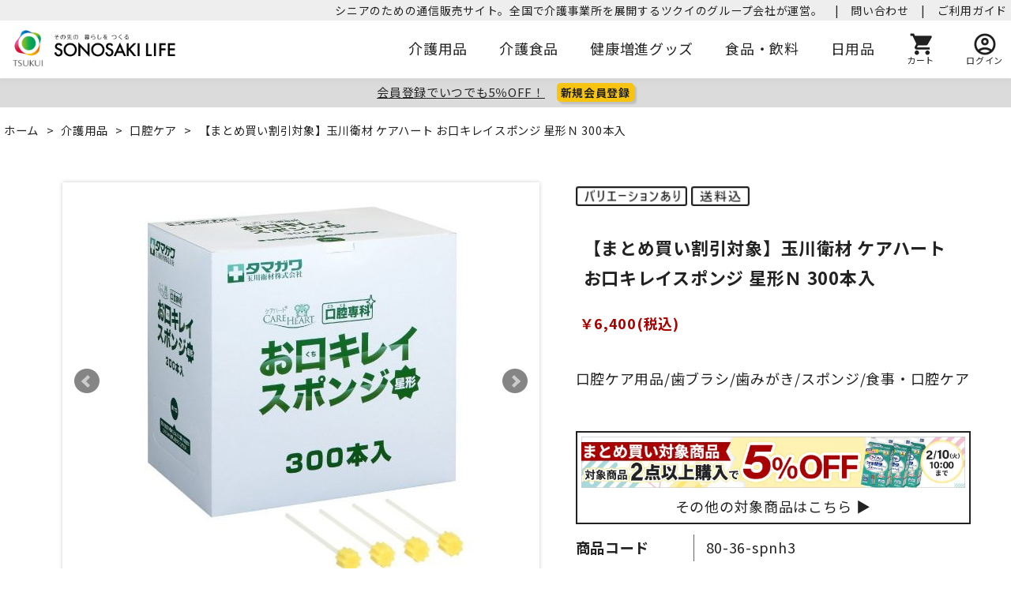

--- FILE ---
content_type: text/html; charset=utf-8
request_url: https://www.sonosaki-life.jp/shop/g/g80-36-spnh3/
body_size: 15572
content:
<!DOCTYPE html>
<html data-browse-mode="P" lang="ja" >
<head>
<meta charset="UTF-8">
<title>玉川衛材 ケアハート お口キレイスポンジ 星形Ｎ 300本入</title>
<link rel="canonical" href="https://www.sonosaki-life.jp/shop/g/g80-36-spnh3/">


<meta name="description" content="口腔ケア用品/歯ブラシ/歯みがき/スポンジ/食事・口腔ケア">
<meta name="keywords" content="お口,おくち,綺麗,きれい,お口きれいスポンジ,口腔ケア,口腔ケア用品,衛生用品,臭い,ニオイ,口臭,汚れ,ねばつき,食後,洗浄,介護,高齢者,シニア,入院,施設,スポンジ,ハミガキ,歯磨き,はみがき,舌磨き,舌みがき,大容量">

<meta name="wwwroot" content="" />
<meta name="rooturl" content="https://www.sonosaki-life.jp" />
<meta name="viewport" content="width=1200">
<link rel="stylesheet" type="text/css" href="https://ajax.googleapis.com/ajax/libs/jqueryui/1.12.1/themes/ui-lightness/jquery-ui.min.css">
<link rel="stylesheet" type="text/css" href="/css/sys/reset.css">
<link rel="stylesheet" type="text/css" href="/css/sys/base.css">

<link rel="stylesheet" type="text/css" href="/css/sys/base_form.css" >
<link rel="stylesheet" type="text/css" href="/css/sys/base_misc.css" >
<link rel="stylesheet" type="text/css" href="/css/sys/layout.css" >
<link rel="stylesheet" type="text/css" href="/css/sys/block_icon_image.css"  >
<link rel="stylesheet" type="text/css" href="/css/sys/block_common.css" >
<link rel="stylesheet" type="text/css" href="/css/sys/block_customer.css" >
<link rel="stylesheet" type="text/css" href="/css/sys/block_goods.css" >
<link rel="stylesheet" type="text/css" href="/css/sys/block_order.css" >
<link rel="stylesheet" type="text/css" href="/css/sys/block_misc.css" >
<link rel="stylesheet" type="text/css" href="/css/sys/block_store.css" >
<link rel="stylesheet" type="text/css" href="/css/sys/block_no_code_cms.css" >
<script src="https://ajax.googleapis.com/ajax/libs/jquery/3.7.1/jquery.min.js" ></script>
<script src="https://ajax.googleapis.com/ajax/libs/jqueryui/1.14.1/jquery-ui.min.js?ver=20251201" ></script>


    <script src="https://code.jquery.com/jquery-migrate-1.4.1.min.js"></script>

<script src="/lib/jquery.cookie.js" ></script>
<script src="/lib/jquery.balloon.js" ></script>
<script src="/lib/goods/jquery.tile.min.js" ></script>
<script src="/lib/modernizr-custom.js" ></script>
<script src="/js/sys/tmpl.js" ></script>
<script src="/js/sys/msg.js?ver=20240731" ></script>
<script src="/js/sys/sys.js" ></script>
<script src="/js/sys/common.js" ></script>
<script src="/js/sys/search_suggest.js" ></script>
<script src="/js/sys/ui.js" ></script>





<link rel="preload" as="style" fetchpriority="high" href="https://fonts.googleapis.com/css2?family=Material+Symbols+Rounded:opsz,wght,FILL,GRAD@20..48,100..700,0..1,-50..200" />
<link rel="stylesheet" type="text/css" href="/css/usr/base.css">
<link rel="stylesheet" type="text/css" href="/css/usr/layout_2.css">
<link rel="stylesheet" type="text/css" href="/css/usr/block.css">
<link rel="stylesheet" type="text/css" href="/css/usr/user.css">
<!--<link rel="stylesheet" type="text/css" href="/css/usr/slick.css">-->
<!--<script src="/js/usr/slick.min.js"></script>-->
<link rel="stylesheet" type="text/css" href="/css/usr/color.css">
<link rel="stylesheet" type="text/css" href="/css/usr/imgsize.css">
<link rel="stylesheet" type="text/css" href="/css/usr/yomimono.css">
<link rel="stylesheet" type="text/css" href="/css/usr/font.css">
<link rel="stylesheet" type="text/css" href="/css/usr/item-pickup-krt.css">
<link rel="stylesheet" type="text/css" href="/css/usr/questionnaire.css">
<link rel="stylesheet" type="text/css" href="/css/usr/form.css">

<link rel="SHORTCUT ICON" href="/favicon.ico">
<link rel="preconnect" href="https://fonts.googleapis.com">
<link rel="preconnect" href="https://fonts.gstatic.com" crossorigin>
<link rel="stylesheet" href="https://fonts.googleapis.com/css2?family=Noto+Sans+JP:wght@400;700&display=swap">
<link rel="stylesheet" href="https://fonts.googleapis.com/css2?family=Material+Symbols+Rounded:opsz,wght,FILL,GRAD@20..48,100..700,0..1,-50..200" media="print" onload='this.media="all"' />
<style>
.material-symbols-rounded.fill {
  font-variation-settings:
  'FILL' 1,
  'wght' 400,
  'GRAD' 200,
  'opsz' 24
}
</style>


<!-- etm meta -->
<meta property="etm:device" content="desktop" />
<meta property="etm:page_type" content="goods" />
<meta property="etm:cart_item" content="[]" />
<meta property="etm:attr" content="" />
<meta property="etm:goods_detail" content="{&quot;goods&quot;:&quot;80-36-spnh3&quot;,&quot;category&quot;:&quot;ct47&quot;,&quot;name&quot;:&quot;【まとめ買い割引対象】玉川衛材 ケアハート お口キレイスポンジ 星形Ｎ 300本入&quot;,&quot;variation_name1&quot;:&quot;&quot;,&quot;variation_name2&quot;:&quot;300本入&quot;,&quot;item_code&quot;:&quot;&quot;,&quot;backorder_fg&quot;:&quot;0&quot;,&quot;s_dt&quot;:&quot;2025/03/10 11:15:00&quot;,&quot;f_dt&quot;:&quot;&quot;,&quot;release_dt&quot;:&quot;&quot;,&quot;regular&quot;:&quot;0&quot;,&quot;set_fg&quot;:&quot;0&quot;,&quot;stock_status&quot;:&quot;1&quot;,&quot;price&quot;:&quot;6400&quot;,&quot;sale_fg&quot;:&quot;false&quot;,&quot;brand&quot;:&quot;&quot;,&quot;brand_name&quot;:&quot;&quot;,&quot;category_name&quot;:&quot;口腔ケア&quot;,&quot;category_code1&quot;:&quot;ct1&quot;,&quot;category_name1&quot;:&quot;介護用品&quot;,&quot;category_code2&quot;:&quot;ct47&quot;,&quot;category_name2&quot;:&quot;口腔ケア&quot;,&quot;category_code3&quot;:&quot;ct47&quot;,&quot;category_name3&quot;:&quot;口腔ケア&quot;,&quot;category_code4&quot;:&quot;ct47&quot;,&quot;category_name4&quot;:&quot;口腔ケア&quot;}" />
<meta property="etm:goods_keyword" content="[{&quot;goods&quot;:&quot;80-36-spnh3&quot;,&quot;stock&quot;:&quot;300本入&quot;},{&quot;goods&quot;:&quot;80-36-spnh3&quot;,&quot;stock&quot;:&quot;8036SPNH3&quot;},{&quot;goods&quot;:&quot;80-36-spnh3&quot;,&quot;stock&quot;:&quot;80-36-SPNH3&quot;},{&quot;goods&quot;:&quot;80-36-spnh3&quot;,&quot;stock&quot;:&quot;AT&quot;},{&quot;goods&quot;:&quot;80-36-spnh3&quot;,&quot;stock&quot;:&quot;LIFE（そのさきらいふ）&quot;},{&quot;goods&quot;:&quot;80-36-spnh3&quot;,&quot;stock&quot;:&quot;SONOSAKI&quot;},{&quot;goods&quot;:&quot;80-36-spnh3&quot;,&quot;stock&quot;:&quot;SONOSAKILIFE（そのさきらいふ）&quot;},{&quot;goods&quot;:&quot;80-36-spnh3&quot;,&quot;stock&quot;:&quot;おくち&quot;},{&quot;goods&quot;:&quot;80-36-spnh3&quot;,&quot;stock&quot;:&quot;おくちキレイスポンジ&quot;},{&quot;goods&quot;:&quot;80-36-spnh3&quot;,&quot;stock&quot;:&quot;お口&quot;},{&quot;goods&quot;:&quot;80-36-spnh3&quot;,&quot;stock&quot;:&quot;お口キレイスポンジ&quot;},{&quot;goods&quot;:&quot;80-36-spnh3&quot;,&quot;stock&quot;:&quot;きれい&quot;},{&quot;goods&quot;:&quot;80-36-spnh3&quot;,&quot;stock&quot;:&quot;ケアハート&quot;},{&quot;goods&quot;:&quot;80-36-spnh3&quot;,&quot;stock&quot;:&quot;サイズ&quot;},{&quot;goods&quot;:&quot;80-36-spnh3&quot;,&quot;stock&quot;:&quot;シニア&quot;},{&quot;goods&quot;:&quot;80-36-spnh3&quot;,&quot;stock&quot;:&quot;スポンジ&quot;},{&quot;goods&quot;:&quot;80-36-spnh3&quot;,&quot;stock&quot;:&quot;ニオイ&quot;},{&quot;goods&quot;:&quot;80-36-spnh3&quot;,&quot;stock&quot;:&quot;ねばつき&quot;},{&quot;goods&quot;:&quot;80-36-spnh3&quot;,&quot;stock&quot;:&quot;ハミガキ&quot;},{&quot;goods&quot;:&quot;80-36-spnh3&quot;,&quot;stock&quot;:&quot;衛生用品&quot;},{&quot;goods&quot;:&quot;80-36-spnh3&quot;,&quot;stock&quot;:&quot;汚れ&quot;},{&quot;goods&quot;:&quot;80-36-spnh3&quot;,&quot;stock&quot;:&quot;介護&quot;},{&quot;goods&quot;:&quot;80-36-spnh3&quot;,&quot;stock&quot;:&quot;介護用口腔ケア&quot;},{&quot;goods&quot;:&quot;80-36-spnh3&quot;,&quot;stock&quot;:&quot;介助&quot;},{&quot;goods&quot;:&quot;80-36-spnh3&quot;,&quot;stock&quot;:&quot;確認&quot;},{&quot;goods&quot;:&quot;80-36-spnh3&quot;,&quot;stock&quot;:&quot;玉川衛材&quot;},{&quot;goods&quot;:&quot;80-36-spnh3&quot;,&quot;stock&quot;:&quot;口腔ケア&quot;},{&quot;goods&quot;:&quot;80-36-spnh3&quot;,&quot;stock&quot;:&quot;口腔ケアスポンジ&quot;},{&quot;goods&quot;:&quot;80-36-spnh3&quot;,&quot;stock&quot;:&quot;口腔ケア用品&quot;},{&quot;goods&quot;:&quot;80-36-spnh3&quot;,&quot;stock&quot;:&quot;口腔ケア用品/歯ブラシ/歯みがき/スポンジ/食事・口腔ケア\u003cBR\u003e&quot;},{&quot;goods&quot;:&quot;80-36-spnh3&quot;,&quot;stock&quot;:&quot;口腔ケア用品歯ブラシ歯みがきスポンジ食事・口腔ケア\u003cBR\u003e&quot;},{&quot;goods&quot;:&quot;80-36-spnh3&quot;,&quot;stock&quot;:&quot;口臭&quot;},{&quot;goods&quot;:&quot;80-36-spnh3&quot;,&quot;stock&quot;:&quot;高齢者&quot;},{&quot;goods&quot;:&quot;80-36-spnh3&quot;,&quot;stock&quot;:&quot;施設&quot;},{&quot;goods&quot;:&quot;80-36-spnh3&quot;,&quot;stock&quot;:&quot;歯磨き&quot;},{&quot;goods&quot;:&quot;80-36-spnh3&quot;,&quot;stock&quot;:&quot;臭い&quot;},{&quot;goods&quot;:&quot;80-36-spnh3&quot;,&quot;stock&quot;:&quot;食後&quot;},{&quot;goods&quot;:&quot;80-36-spnh3&quot;,&quot;stock&quot;:&quot;星形Ｎ&quot;},{&quot;goods&quot;:&quot;80-36-spnh3&quot;,&quot;stock&quot;:&quot;舌みがき&quot;},{&quot;goods&quot;:&quot;80-36-spnh3&quot;,&quot;stock&quot;:&quot;舌磨き&quot;},{&quot;goods&quot;:&quot;80-36-spnh3&quot;,&quot;stock&quot;:&quot;洗浄&quot;},{&quot;goods&quot;:&quot;80-36-spnh3&quot;,&quot;stock&quot;:&quot;大容量&quot;},{&quot;goods&quot;:&quot;80-36-spnh3&quot;,&quot;stock&quot;:&quot;入院&quot;},{&quot;goods&quot;:&quot;80-36-spnh3&quot;,&quot;stock&quot;:&quot;綺麗&quot;}]" />
<meta property="etm:goods_event" content="[{&quot;event&quot;:&quot;bulk-01&quot;,&quot;name&quot;:&quot;ご自宅で介護されている方におすすめ&quot;,&quot;goods&quot;:&quot;80-36-spnh3&quot;}]" />
<meta property="etm:goods_genre" content="[{&quot;genre&quot;:&quot;bulk-01&quot;,&quot;name&quot;:&quot;ご自宅で介護されている方におすすめ&quot;,&quot;goods&quot;:&quot;80-36-spnh3&quot;},{&quot;genre&quot;:&quot;bulk-014&quot;,&quot;name&quot;:&quot;介護サポート用品&quot;,&quot;goods&quot;:&quot;80-36-spnh3&quot;},{&quot;genre&quot;:&quot;bulk-04&quot;,&quot;name&quot;:&quot;介護のサポート用品&quot;,&quot;goods&quot;:&quot;80-36-spnh3&quot;}]" />

<script src="/js/usr/generatecontents.js?2"></script>


<!-- 以下本番用設定_STG上書きしないように注意-->











<script async src="https://s.yimg.jp/images/listing/tool/cv/ytag.js"></script>
<script>
window.yjDataLayer = window.yjDataLayer || [];
function ytag() { yjDataLayer.push(arguments); }
ytag({"type":"ycl_cookie"});
</script>



<!-- Google Tag Manager -->
<script>(function(w,d,s,l,i){w[l]=w[l]||[];w[l].push({'gtm.start':
new Date().getTime(),event:'gtm.js'});var f=d.getElementsByTagName(s)[0],
j=d.createElement(s),dl=l!='dataLayer'?'&l='+l:'';j.async=true;j.src=
'https://www.googletagmanager.com/gtm.js?id='+i+dl;f.parentNode.insertBefore(j,f);
})(window,document,'script','dataLayer','GTM-P2BKD6P');</script>
<!-- End Google Tag Manager -->



<!-- Global site tag (gtag.js) - Google Analytics -->
<script async src="https://www.googletagmanager.com/gtag/js?id=G-YDNNXRECJ8"></script>
<script>
  const tracking_code = "G-YDNNXRECJ8";
  window.dataLayer = window.dataLayer || [];
  function gtag(){dataLayer.push(arguments);}
  gtag('js', new Date());
  gtag('config', tracking_code, { send_page_view: false });

window.onload = function(){
  var mailDom = document.getElementsByName('uid');
  var pwdDom = document.getElementsByName('pwd');
  var certDom = document.getElementsByName('cert_key');

  if(!((mailDom.length > 0 && pwdDom.length > 0) || certDom.length > 0)) {
    gtag('config', tracking_code);
  }
};
</script>
<!-- Start KARTE Tag -->
<script>!function(n){if(!window[n]){var o=window[n]=function(){var n=[].slice.call(arguments);return o.x?o.x.apply(0,n):o.q.push(n)};o.q=[],o.i=Date.now(),o.allow=function(){o.o="allow"},o.deny=function(){o.o="deny"}}}("krt")</script>
<script async src="https://cdn-edge.karte.io/666f901806d946ffcd8897d71199b3c1/edge.js"></script>
<!-- End KARTE Tag -->
<!-- KARTE_blocks -->
<script src="https://cdn-blocks.karte.io/666f901806d946ffcd8897d71199b3c1/builder.js"></script>




<script src="/js/usr/goods.js"></script>
<script src="/js/usr/user.js"></script>

<link rel="stylesheet" type="text/css" href="/css/usr/item-tabs.css">


<!-- etm meta -->

<script src="/js/sys/goods_ajax_bookmark.js"></script>
<script src="/js/sys/goods_ajax_quickview.js"></script>









<script type="text/javascript" src="/js/sys/goods_list_ajax_bookmark.js" defer></script>


</head>
<body class="page-goods" >




<div class="wrapper">
	
		
		
				<!-- header -->
<div class="header-pt2" id="header-wrapper">
    <header id="header" class="pane-header">
        <!-- 750バナー
        <a class="head_bnr" href="/shop/t/t1010/"
            onclick="gtag('event', 'Click', {'event_category': 'pc_banner_birthmonth', 'event_label': 'header', 'value': '1'});"></a>
 -->
        <div class="header_upper">
            <ul class="upper_menu">
                <li><!-- <i class="fa fa-clock-o" aria-hidden="true"></i> -->お電話でのご注文：0120-69-2076（平日10:00～16:00）　|</li>
                <li><!-- <i class="fa fa-envelope" aria-hidden="true"></i> --><a href="/shop/contact/contact.aspx">問い合わせ</a>　|</li>
                <li><!-- <i class="fa fa-bell" aria-hidden="true"></i> --><a href="/shop/pages/guide.aspx">ご利用ガイド</a></li>
            </ul>
        </div>
        <div class="container">
			<div class="block-header-logo">
                <a class="block-header-logo--link tsukui" href="https://corp.tsukui.net/"><img class="block-header-logo--img" alt="株式会社ツクイ　今ある未来の、その先へ。" src="/img/usr/common/sitelogo_tsukui.webp"></a>
                <a class="block-header-logo--link sl" href="/shop"><img class="block-header-logo--img" alt="SONOSAKI LIFE（そのさきらいふ）- 介護用品通販サイト" src="/img/usr/common/sitelogo.webp"></a>
            </div>
            <nav class="pane-globalnav">
                <div class="container">
                    <div class="block-globalnav">
                        <ul class="block-globalnav--item-list">
                            <li><a href="/shop/c/cct1/">介護用品</a></li>
                            <li><a href="/shop/c/cct57/">介護食品</a></li>
                            <li><a href="/shop/c/cct64/">健康増進グッズ</a></li>
                            <li><a href="/shop/c/cct109/">食品・飲料</a></li>
                            <li><a href="/shop/c/cct158/">日用品</a></li>
                            <li class="block-globalnav--cart">
                                <a href="/shop/cart/cart.aspx" class="text-hover-color"><span class="block-headernav--cart-count js-cart-count bg-color" style="display: inline;"></span>
                               <span class="material-symbols-rounded md-30"><img src="/img/sys/icon/black/icon_cart.png" alt="カート"></span>
                                <div class="top-text">カート</div></a>
                            </li>
                                <li class="block-globalnav--login">
                                <a href="/shop/customer/menu.aspx">
                               <span class="material-symbols-rounded md-30"><img src="/img/sys/icon/black/icon_login.png" alt="ログイン"></span>
                                <div class="top-text">ログイン</div></a>
                            </li>
                        </ul>
                    </div>
                </div>
            </nav>
            <!-- nav -->
        </div>
        <!-- container -->
    </header>
</div>

<div id="head750bnr"></div>
<div id="header-news">
    <div class="header-visitor">
        <div class="newmember-txt"><a href="/shop/customer/menu.aspx?newmember" style="display:block;">会員登録でいつでも5％OFF！</a></div>
        <div class="newmember-btn"><a href="/shop/customer/menu.aspx?newmember">新規会員登録</a></div>
    </div>
</div>


<!-- header -->

<!--header bnr-->
<!-- <style>
    .head_bnr {
        height: 50px;
        /* background-image: url(/img/usr/banner/ijsc_750.webp); */
        background-image: url(/img/usr/banner/birthmonth_750.jpg);
        background-size: contain;
        display: block;
    }

    #header-wrapper.header-pt2 {
        position: relative;
        height: 150px;
        /* 750バナー掲載しない時はコメントアウト */
    }

    .header-pt2 #header {
        height: 150px;
        /* 750バナー掲載しない時はコメントアウト */
    }

    .header-pt2 #header.active:after {
        top: 150px;
        /* 750バナー掲載しない時はコメントアウト */
    }

    .header-pt2 .block-globalnav-menu {
        top: 140px;
        /* 750バナー掲載しない時はコメントアウト */
    }

    .header-pt2 #header>.container {
        background-color: #fff;
    }
</style> -->
				
					
				
		
	
	
<div class="pane-topic-path">
	<div class="container">
		<div class="block-topic-path">
	<ul class="block-topic-path--list" id="bread-crumb-list" itemscope itemtype="https://schema.org/BreadcrumbList">
		<li class="block-topic-path--category-item block-topic-path--item__home" itemscope itemtype="https://schema.org/ListItem" itemprop="itemListElement">
	<a href="https://www.sonosaki-life.jp/shop/default.aspx" itemprop="item">
		<span itemprop="name">ホーム</span>
	</a>
	<meta itemprop="position" content="1" />
</li>

<li class="block-topic-path--category-item" itemscope itemtype="https://schema.org/ListItem" itemprop="itemListElement">
	&gt;
	<a href="https://www.sonosaki-life.jp/shop/c/cct1/" itemprop="item">
		<span itemprop="name">介護用品</span>
	</a>
	<meta itemprop="position" content="2" />
</li>


<li class="block-topic-path--category-item" itemscope itemtype="https://schema.org/ListItem" itemprop="itemListElement">
	&gt;
	<a href="https://www.sonosaki-life.jp/shop/c/cct47/" itemprop="item">
		<span itemprop="name">口腔ケア</span>
	</a>
	<meta itemprop="position" content="3" />
</li>


<li class="block-topic-path--category-item block-topic-path--item__current" itemscope itemtype="https://schema.org/ListItem" itemprop="itemListElement">
	&gt;
	<a href="https://www.sonosaki-life.jp/shop/g/g80-36-spnh3/" itemprop="item">
		<span itemprop="name">【まとめ買い割引対象】玉川衛材 ケアハート お口キレイスポンジ 星形Ｎ 300本入</span>
	</a>
	<meta itemprop="position" content="4" />
</li>


	</ul>

</div>
	</div>
</div>
<div class="pane-contents">
<div class="container">
<main class="pane-main">
<script>
    jQuery(function () {
      jQuery('.block-goods-favorite--btn').insertAfter('.block-add-cart--btn');
    });
</script>
    <link rel="stylesheet" href="/lib/jquery.bxslider.css">
    <script src="/lib/jquery.bxslider.min.js" defer></script>
    <script src="/js/sys/color_variation_goods_images.js" defer></script>

<div class="topic-information"> </div>

<div class="block-goods-detail">
	<div class="pane-goods-header">

		<div class="block-goods-detail--promotion-freespace">
			
		</div>

		<input type="hidden" value="80-36-spnh" id="hidden_variation_group">
		<input type="hidden" value="0" id="variation_design_type">
		<input type="hidden" value="80-36-spnh3" id="hidden_goods">
		<input type="hidden" value="【まとめ買い割引対象】玉川衛材 ケアハート お口キレイスポンジ 星形Ｎ 300本入" id="hidden_goods_name">
		<input type="hidden" value="f257125e69b4f3b362893d83345bb2d8b431187b89e5f68ed3c47cdca9d10633" id="js_crsirefo_hidden">
		
	</div>

	<div class="pane-goods-left-side block-goods-detail--color-variation-goods-image" id="gallery">
		<div class="js-goods-detail-goods-slider">
			
			<div class="block-src-L js-goods-img-item block-goods-detail-line-item">
				<a name="300本入" title="300本入" >
					<figure><img class="block-src-1--image" src="/img/goods/L/80-36-spnh3.jpg" alt="300本入" ></figure>
				</a>
				
			</div>
			
			<div class="block-src-1 js-goods-img-item block-goods-detail-line-item">
				<a name="300本入" title="300本入" >
					<figure><img class="block-src-1--image" src="/img/goods/1/80-36-spnh3_1.jpg" alt="300本入" ></figure>
				</a>
				
			</div>
			
		</div >
		<div class="block-goods-detail--color-variation-goods-thumbnail-form">
			<div class="block-goods-gallery block-goods-detail--color-variation-goods-thumbnail-images" id="gallery">
				<ul class="js-goods-detail-gallery-slider">
					
						<li class="block-goods-gallery--color-variation-src-L block-goods-gallery--color-variation-src">
							<a href="/img/goods/L/80-36-spnh3.jpg" name="80-36-spnh3" title="80-36-spnh3">
								<figure class="img-center"><img src="/img/goods/L/80-36-spnh3.jpg" alt="300本入" ></figure>
							</a>
							<p class="block-goods-detail--color-variation-goods-color-name">300本入</p>
							
						</li>
					
						<li class="block-goods-gallery--color-variation-src-1 block-goods-gallery--color-variation-src">
							<a href="/img/goods/1/80-36-spnh3_1.jpg" name="80-36-spnh3" title="80-36-spnh3">
								<figure class="img-center"><img src="/img/goods/1/80-36-spnh3_1.jpg" alt="300本入" ></figure>
							</a>
							
							
						</li>
					
				</ul>
				<div class="block-goods-detail--color-variation-goods-thumbnail-control">
					<div class="color-variation-prev"></div>
					<div class="color-variation-next"></div>
				</div>
			</div>
		</div>


				<style>
    .iteminfo {
        border-collapse: collapse;
        width: 100%;
        margin-top: 10px;
    }
    .iteminfo th {
        width: 25%;
        background-color: #f5f5f5;
    }
    .iteminfo th, .iteminfo td {
        border: solid 1px #CACACA;
        padding: 8px;
        font-weight: normal;
    }
    .block-goods-postage, .block-goods-item-code {
        display: none !important;
    }
    
    
    /*　キャンペーン商品詳細記載　*/
    
        .point-list-item-wrap {
            margin-bottom: 25px;
            padding-bottom: 25px;
            width: 90%;
        }
        h2.offer_h2 {
            padding: 5px;
            padding-left: 0;
            margin-bottom: 10px;
            border-bottom: 2px solid #eb6100;
        }
        h2 .orange {
            display: inline;
            font-size: 1.5rem;
            margin: 0 5px;
            color: #eb6100;
        }
        p.offer_p {
            line-height: 1.75;
            margin-bottom: 20px;
        }
        p.coupon {
            text-align: center;
            padding: 10px 0;
            background: #f3f3f3;
            width: calc(100% - 15px);
            margin: 0 auto 25px;
            border-radius: 10px;
        }
        p.coupon span {
            background: #fff;
            padding: 5px 10px;
            margin-left: 10px;
            display: inline-block;
            border-radius: 10px;
            font-weight: bold;
            font-size: 1.5rem;
        }
    
    </style>	




		<dl class="block-goods-comment1">
			<dd><div class="btob-omt-banner"></div>
<div class="pb-omt-banner"></div>
<div class="sale-banner1"></div>
<div class="sale-banner2"></div>
<div class="feature-banner1"></div>
<div class="feature-banner2"></div>
<div class="feature-banner3"></div>
<div class="permanent-banner1"></div>
<div class="permanent-banner2"></div>
<div class="permanent-banner3"></div></dd>
		</dl>


		<dl class="block-goods-comment2">
			<dd><div class="item-tabs"><input id="item-tab01" type="radio" name="item-tab_switch" checked><label class="item-tab_label" for="item-tab01">商品説明</label><input id="item-tab02" type="radio" name="item-tab_switch"><label class="item-tab_label" for="item-tab02">商品スペック</label><div class="item_description">お口の奥のねばねば汚れが絡みやすい星形形状で、介護者・医療現場での使いやすさを考えた、使いきりタイプの口腔ケアスポンジです。<br><br>【用途】<br>○口腔ケアの介助に<br>○毎食後の口中の清浄に<br>○ネバついた汚れ落としに<br>○保湿用ジェルの塗布に<br>【このような方へ】<br>○口が開きにくい<br>○口や舌の汚れが気になる<br>○口臭が気になる<br>○歯ブラシが痛く感じる<br><br>【使用方法】<br>スポンジに水分を含ませた後しっかりと絞り、スポンジ部分を軽く引っ張って抜けないことを確認してから口腔内に入れてください。<br>1.スポンジ部分を回転させたり、前後上下に動かし、歯茎の外側や内側の汚れを取り除きます。<br>2.スポンジ部分を前後上下に動かしながら、歯の表面をきれいにします。<br>3.スポンジ部分を回転させたり、前後に動かして、舌をみがきます。</div><div class="item_spec"><table class="iteminfo"><tbody><TR><TH>サイズ</TH><TD>個装：200mm×155mm×130mm<br>スポンジ全長：約150mm<br>（柄の部分：約130mm、スポンジ部：約19mm）<br>スポンジ径：約17mm</TD></TR><TR><TH>原材料・成分</TH><TD>軸：ABS樹脂<br>スポンジ：ウレタン</TD></TR><TR><TH>内容量</TH><TD>300本入り　※1本づつ個包装</TD></TR><TR><TH>メーカー</TH><TD>玉川衛材</TD></TR><TR><TH>ブランド</TH><TD>ケアハート</TD></TR><TR><TH>JANコード</TH><TD>4901957110339</TD></TR></tbody></table></div></dd>
		</dl>





		<div class="block-rules-comment">
			<b>決済・配送について</b>
商品ページに記載の日程を目安に発送します。<br>
但し、前払いの場合はお支払いを確認後の発送手配・日程目安となります。<br>
また、商品ごとに出荷場所が異なりますため、到着が別々になる場合がございます。ご了承くださいませ。
<b>送料について</b>
商品・出荷元ごとに最適な運送会社を選択してお送りします。<br>
お届けはエリアにより配送料を頂戴します。（北海道300円／本州0円／四国0円／九州0円／沖縄・離島1,000円）

		</div>

	</div>
	<div class="pane-goods-right-side">
	<form name="frm" method="GET" action="/shop/cart/cart.aspx">

		<ul class="block-goods-sns">
			<li class="block-goods-sns--twitter"></li>
			<li class="block-goods-sns--facebook"></li>
			<li class="block-goods-sns--mixi"></li>
		</ul>


		<div class="block-icon">
			
			
			
			
			<span class="block-icon--src2"><img src="/img/icon/10000007.png" alt="バリエーションあり"></span>
			
			<span class="block-icon--rules-src1"><img src="/img/icon/10000006.png" alt="送料込"></span>
			
			
		</div>


		<div class="block-goods-comment" id="spec_goods_comment">口腔ケア用品/歯ブラシ/歯みがき/スポンジ/食事・口腔ケア</div>

		<div class="block-goods-name">
			<h1 class="h1 block-goods-name--text js-enhanced-ecommerce-goods-name">【まとめ買い割引対象】玉川衛材 ケアハート お口キレイスポンジ 星形Ｎ 300本入</h1>
		</div>
		<div class="block-goods-price">

	
	
			<div class="block-goods-price--price price js-enhanced-ecommerce-goods-price">
				 ￥6,400(税込)
			</div>
	
		
			<div class="block-goods-price--net-price net-price">税抜 ￥5,819</div>
		
	
	
			

			
		</div>

		<dl class="goods-detail-description block-goods-code">
			<dt>商品コード</dt>
			<dd id="spec_goods">80-36-spnh3</dd>
		</dl>














		<dl class="goods-detail-description  block-goods-color">
			<dt>ラインナップ</dt>
			<dd id="spec_variation_name2" class="js-enhanced-ecommerce-variation-name">300本入</dd>
		</dl>




		<dl class="goods-detail-description block-goods-stock">
			<dt>在庫</dt>
			<dd id="spec_stock_msg">2営業日以内に発送予定</dd>
		</dl>








		<div class="block-variation">
	<div class="block-variation block-color">
		<h2 class="block-variation--name block-color--name">ラインナップ</h2>
		<div class="block-variation--item-list block-color--item-list">
			
				<dl class="block-variation--item block-color--item active color-enable-stock" title="300本入">
					<dt class="block-variation--item-term block-color--item-term">
					
					<figure class="img-center"><img src="/img/goods/9/80-36-spnh3.jpg" alt="300本入"></figure>
					
					</dt>
					<dd class="block-variation--item-description block-color--item-description">
						<span>300本入</span>
					</dd>
				</dl>
			
				<dl class="block-variation--item block-color--item color-enable-stock" title="65本入">
					<dt class="block-variation--item-term block-color--item-term">
					<a href="/shop/g/g80-36-spnh2/">
					<figure class="img-center"><img src="/img/goods/9/80-36-spnh2.jpg" alt="65本入"></figure>
					</a>
					</dt>
					<dd class="block-variation--item-description block-color--item-description">
						<span>65本入</span>
					</dd>
				</dl>
			
				<dl class="block-variation--item block-color--item color-enable-stock" title="65本入&#215;3箱">
					<dt class="block-variation--item-term block-color--item-term">
					<a href="/shop/g/g80-36-spnh3set/">
					<figure class="img-center"><img src="/img/goods/9/80-36-spnh3set.jpg" alt="65本入&#215;3箱"></figure>
					</a>
					</dt>
					<dd class="block-variation--item-description block-color--item-description">
						<span>65本入&#215;3箱</span>
					</dd>
				</dl>
			
		</div>
		<div class="block-variation--selected-item">選択されたラインナップ：300本入</div>
	</div>


<input type="hidden" name="goods" value="80-36-spnh3">
</div>


	
		<div class="block-add-cart">
	
		
		<button class="block-add-cart--btn btn btn-primary js-enhanced-ecommerce-add-cart-detail" type="submit" value="買い物かごへ入れる">買い物かごへ入れる</button>
	
</div>

	
	
		
	
	






		<div class="block-contact-about-goods">
	<a class="block-contact-about-goods--btn btn btn-default" href="/shop/contact/contact.aspx?goods=80-36-spnh3&amp;subject_id=00000001">この商品について問い合わせる</a>
</div>



		<div class="block-goods-favorite">

    <a class="block-goods-favorite--btn btn btn-default js-animation-bookmark js-enhanced-ecommerce-goods-bookmark" href="https://www.sonosaki-life.jp/shop/customer/bookmark.aspx?goods=80-36-spnh3&crsirefo_hidden=f257125e69b4f3b362893d83345bb2d8b431187b89e5f68ed3c47cdca9d10633">お気に入りに登録する</a>

</div>
		<div id="cancel-modal" data-title="お気に入りの解除" style="display:none;">
    <div class="modal-body">
        <p>お気に入りを解除しますか？</p>
    </div>
    <div class="modal-footer">
        <input type="button" name="btncancel" class="btn btn-secondary" value="キャンセル">
        <a class="btn btn-primary block-goods-favorite-cancel--btn js-animation-bookmark js-modal-close">OK</a>
        <div class="bookmarkmodal-option">
            <a class="btn btn-secondary" href="/shop/customer/bookmark_guest.aspx">お気に入り一覧へ</a>
        </div>
    </div>
</div>


	</form>
	</div>
	<div class="pane-goods-center">








		
		<div class="block-goods-user-review">
<h2>
	<div class="block-icon-image--table">
		<div class="block-icon-image--table-cell">
			<div class="block-icon-image block-icon-image--comments"></div>
		</div>
		<div class="block-icon-image--table-cell-left">
			ユーザーレビュー
		</div>
	</div>
</h2>

<div class="block-goods-user-review--info">

<div class="block-goods-user-review--nothing">
<p>この商品に寄せられたレビューはまだありません。</p>


<p class="block-goods-user-review--need-login-message">レビューを評価するには<a href="https://www.sonosaki-life.jp/shop/customer/menu.aspx">ログイン</a>が必要です。</p>


</div>
</div>
<input type="hidden" id="js_review_count" value="0" />
<input type="hidden" id="js_shop_root" value="https://www.sonosaki-life.jp/shop" />
<input type="hidden" id="js_goods" value="80-36-spnh3" />
<input type="hidden" id="js_path_img" value="/img" />
<input type="hidden" id="js_maxpage" value="0/5" />
<input type="hidden" id="js_page" value="" />
<form method="post" id="moderate_form" action="https://www.sonosaki-life.jp/shop/userreview/moderate.aspx">
  <input type="hidden" name="goods" value="80-36-spnh3" />
  <input type="hidden" name="titleid" value="" />
  <input type="hidden" name="msglayid" value="" />
  <input type="hidden" name="layid" value="" />
  <input type="hidden" name="user_review" value="" />
  <input type="hidden" name="moderate_value" value="" />
  <input type="hidden" name="upage" value="" />
<input name="crsirefo_hidden" type="hidden" value="bc389ddc73e50913a5007c17358a7e0cf00679beed794eddcb3f07cd9cdc516a">
</form>
<noscript><span class="noscript">Javascriptを有効にしてください。</span></noscript>
<script src="/js/sys/userreview_view.js" defer></script>
<ul id="userreview_frame" class="block-goods-user-review--list">

</ul>


<div id="item-pickup-ct4-krt"></div>
<div id="item-pickup-ct5-krt"></div>
<div id="item-pickup-ct3-krt"></div>
<div id="item-pickup-ct62-krt"></div>
<div id="item-pickup-ct208-krt"></div>
<div id="item-pickup-ct138-krt"></div>
</div>

	</div>
	<div class="pane-goods-footer">
		<div class="block-goods-footer-cart">

			<form name="frm" method="GET" action="/shop/cart/cart.aspx">
				
				<div>
					<input type="hidden" value=80-36-spnh3 name="goods">
					<div class="block-add-cart">
	
		
		<button class="block-add-cart--btn btn btn-primary js-enhanced-ecommerce-add-cart-detail" type="submit" value="買い物かごへ入れる">買い物かごへ入れる</button>
	
</div>
 	 
				</div> 
			</form>



			<div class="block-contact-about-goods">
	<a class="block-contact-about-goods--btn btn btn-default" href="/shop/contact/contact.aspx?goods=80-36-spnh3&amp;subject_id=00000001">この商品について問い合わせる</a>
</div>



			<div class="block-goods-favorite">

    <a class="block-goods-favorite--btn btn btn-default js-animation-bookmark js-enhanced-ecommerce-goods-bookmark" href="https://www.sonosaki-life.jp/shop/customer/bookmark.aspx?goods=80-36-spnh3&crsirefo_hidden=f257125e69b4f3b362893d83345bb2d8b431187b89e5f68ed3c47cdca9d10633">お気に入りに登録する</a>

</div>

		</div>




	</div>
</div>


<link rel="stylesheet" type="text/css" href="/lib/swiper-bundle.min.css">
<script src="/lib/swiper-bundle.min.js"></script>





<script type="text/javascript" src="//dynamic.criteo.com/js/ld/ld.js?a=113944" async="true"></script>
<script type="text/javascript">
window.criteo_q = window.criteo_q || [];
window.criteo_q.push(
    { event: "setAccount", account: 113944 },
    { event: "setSiteType", type: "d" },
    { event: "viewItem", item: "80-36-spnh3" }
);
</script>

<div id="goodsdetail_itemhistory" data-currentgoods="80-36-spnh3"></div>
<script src="/js/sys/goodsdetail_itemhistory.js" defer></script>

<script type="application/ld+json">
{
   "@context":"http:\/\/schema.org\/",
   "@type":"Product",
   "name":"【まとめ買い割引対象】玉川衛材 ケアハート お口キレイスポンジ 星形Ｎ 300本入",
   "image":"https:\u002f\u002fwww.sonosaki-life.jp\u002fimg\u002fgoods\u002fS\u002f80-36-spnh3.jpg",
   "description":"口腔ケア用品\u002f歯ブラシ\u002f歯みがき\u002fスポンジ\u002f食事・口腔ケア",
   "color":"300本入",
   "mpn":"80-36-spnh3",
   "offers":{
      "@type":"Offer",
      "price":6400,
      "priceCurrency":"JPY",
      "availability":"http:\/\/schema.org\/InStock"
   },
   "isSimilarTo":{
      "@type":"Product",
      "name":"【まとめ買い割引対象】玉川衛材 ケアハート お口キレイスポンジ 星形Ｎ 300本入",
      "image":"https:\u002f\u002fwww.sonosaki-life.jp\u002fimg\u002fgoods\u002fS\u002f80-36-spnh3.jpg",
      "mpn":"80-36-spnh3",
      "url":"https:\u002f\u002fwww.sonosaki-life.jp\u002fshop\u002fg\u002fg80-36-spnh3\u002f"
   }
}
</script>
<h2 class="after-border">おすすめコラム</h2>
<div id="yomimono-pickup-krt"></div>


<script type="text/javascript">
    //KARTEのview_itemイベント用
    var item=JSON.parse(document.querySelector('meta[property="etm:goods_detail"]').content);
    var rev=document.getElementsByClassName("block-goods-user-review--count")[0]
        if(rev === undefined){
            var num=0}
        else{var num=Number(rev.getElementsByTagName("dd")[0].innerText)}
    var goods_event=JSON.parse(document.querySelector('meta[property="etm:goods_event"]').content);
        let event = [];
        for (let i = 0; i < goods_event.length; i++) {
        event.push(goods_event[i].event);
        }
      
    try {
        krt("send", "view_item", {
            "item_id": item.goods,
            "name": item.name,
            "price": Number(item.price),
            "l_category_name": item.category_name1, //親カテゴリ名
            "s_category_name": item.category_name2, //子カテゴリ名
            "ss_category_name": item.category_name3, //孫カテゴリ名
            "l_category_cd":item.category_code1, //親カテゴリコード
            "s_category_cd":item.category_code2, //子カテゴリコード
            "ss_category_cd":item.category_code3, //孫カテゴリコード
            "review_num":num,
            "item_url": location.href,
            "item_image_url": document.getElementsByClassName("block-src-1--image")[0].src,
            "goods_event":event
        });
    } catch(e) {
        if('krt' in window) {
            krt('send', '_error', {
                error_message: e.message
            });
        }
    }

    //割引率表示用
    var default_price_boolean = Boolean(document.querySelector('.block-goods-price--default-price'));

    if(default_price_boolean){
        var strprice = JSON.parse(document.querySelector('meta[property="etm:goods_detail"]').content).price;
        var default_price_innertext = document.querySelector('.block-goods-price--default-price').innerText;
        var default_price = default_price_innertext.replace("通常価格 ￥", '').replace("(税込)", '').replace(",", '');
        var price_rate = 1-Number(strprice)/Number(default_price)
        var price_rate_peroff = price_rate.toLocaleString("ja-JP", {style: "percent",})+'OFF';
        const price_rate_html = document.createElement('div');
            price_rate_html.className = 'price_rate';
            price_rate_html.innerHTML = price_rate_peroff;
        const price_erea = document.querySelector('.block-goods-price--price');
            price_erea.prepend(price_rate_html);
    }
    
</script>

<style>
    .price_rate {
        background-color: #a90000;
        color: #fff;
        border-radius: 5px;
        font-size: 0.7rem;
        text-align: center;
        padding: 0 10px;
    }
    .block-goods-price--price {
        display: flex;
        align-items: center;
    }
</style>
</main>
</div>
</div>
	
			
		<footer class="pane-footer">
			<div class="container">
				<p id="footer_pagetop" class="block-page-top"><a href="#header"></a></p>
				
				
						<!-- footer -->
<div class="footer-pt2">
	<footer class="pane-footer bg-color">
		<div class="container">
			<p id="footer_pagetop" class="block-page-top bg-color"><a href="#"></a></p>
			<div id="footernav" class="block-footernav">

				<div id="block_of_category_wrap">
					<h2>商品カテゴリ</h2>
					<div class="js-dynamic-category" data-category="0"></div>
				</div>

				<div class="block-footernav--item-list">
					<!--<h2>ピックアップ</h2>
					<div><a href="/shop/r/rheatstro/">熱中症対策特集</a></div>
					<div><a href="/shop/r/rdrink/">ケース飲料特集</a></div>-->
					<h2>アクティビティ</h2>
					<div><a href="/shop/everyform/form.aspx?questionnaire=rakugo">自宅でナマ落語</a></div>

				</div>

				<div class="block-footernav--item-list">
					<h2>よみもの</h2>
					<div><a href="/shop/pc/0kaigo/"><span>介護コラム</span></a></div>
					<div><a href="/shop/pc/0kenko/"><span>健康コラム</span></a></div>
					<div><a href="/shop/pc/0ruikatsu/"><span>涙活 - 泣ける映画 -</span></a></div>
					<div><a href="/shop/pc/0ninchi/"><span>認知症コラム</span></a></div>
				</div>

				<div class="block-footernav--item-list">
					<h2>ガイド</h2>
					<div><a href="/shop/pages/guide.aspx">ご利用ガイド</a></div>
					<div><a href="/shop/pages/faq.aspx">よくあるご質問</a></div>
					<div><a href="/shop/contact/contact.aspx">お問い合わせ</a></div>
					<div><a href="/shop/pages/shopping-agreement.aspx">ショッピング利用規約</a></div>
					<div><a href="/shop/pages/taisou-guide.aspx">オンライン教室利用規約</a></div>
					<div><a href="/shop/pages/membership-agreement.aspx">会員規約</a></div>
					<div><a href="/shop/pages/return-policy.aspx">返品特約</a></div>
					<div><a href="/shop/pages/company.aspx">会社概要</a></div>
					<div><a href="/shop/pages/privacy.aspx">プライバシーポリシー</a></div>
					<div><a href="/shop/pages/law.aspx">特定商取引法に基づく表示</a></div>
					<div><a href="/shop/pages/onegai.aspx">悪質な迷惑行為についての対応</a></div>
				</div>
			</div>
			<ul class="block-footernav--sns-list">
<li><a href="https://twitter.com/sonosakilife_jp" target="_blank" class="twitter">Twitter</a></li>
<li><a href="https://www.facebook.com/sonosakilife" target="_blank" class="facebook">Facebook</a></li>
<li><a href="https://www.youtube.com/channel/UCMO08xlZhbB1jz2qcgaMoAg" target="_blank" class="youtube">Youtube</a></li>
<li><a href="https://www.instagram.com/sonosakilife_jp/" target="_blank" class="instagram">Instagram</a></li>
				<!--
				<li><a href="" target="_blank" class="youtube">Youtube</a></li>
				-->
			</ul>
			<div class="footer-logo">
                <a href="https://corp.tsukui.net/" target="_blank">
                    <img src="/img/usr/common/footerlogo_tki.webp" alt="TSUKUI" loading="lazy">
                </a>
                <a href="https://www.digital-life.co.jp/" target="_blank">
                    <img src="/img/usr/common/footerlogo_dl.webp" alt="DIGITAL LIFE" loading="lazy">
                </a>
            </div>
			<p class="footer-text">
			   SONOSAKI LIFEは、全国680ヵ所以上で介護事業所を展開するツクイのグループ会社、DIGITAL LIFEが運営している「シニアとそのご家族の暮らしをサポートするウェブサイト」です。	
			</p>
			<p id="copyright" class="block-copyright">Copyright &copy; 2022 SONOSAKI LIFE（そのさきらいふ） All rights
				reserved.
			</p>
		</div>
	</footer>
</div>
<!-- footer -->
				
			</div>
		</footer>
	
</div>
<!-- Google Tag Manager (noscript) -->
<noscript><iframe src="https://www.googletagmanager.com/ns.html?id=GTM-P2BKD6P"
    height="0" width="0" style="display:none;visibility:hidden"></iframe></noscript>
<!-- End Google Tag Manager (noscript) -->
<script>
    window.dataLayer = window.dataLayer || [];
    dataLayer.push({
        'session': '',
        'customer_guid' : '00000000-0000-0000-0000-000000000000',
        'affiliate_id': '',
});
</script>
<!-- KARTElogintag -->
<script type="text/javascript">
    if (document.querySelector('meta[property="etm:customer"]')){
        var login_status = true
    } else {
        var login_status = false
    }
    krt("send", "login", {
      "status": login_status,
      });
  </script>
<!-- <div id="cookieBox">
	<div class="block-cookie-consent">
		<div class="block-cookie-consent--text">
			＜Cookieの使用について＞<br>
			本サイトでは、以下の目的のためにCookieを使用します。<br>
			・サイトの基本機能の動作やご提供サービス拡充<br>
			・お客様の快適なご利用<br>
			お客様は、本サイト閲覧の時点でCookieの使用に同意されているものとみなします。<br>
	<a href="https://www.sonosaki-life.jp/shop/pages/privacy.aspx">本サイトのプライバシーポリシーのご確認はこちら</a>
		</div>
		<div id="consentButton" class="block-cookie-consent--btn">閉じる</div>
	</div>
</div>
<script src="/js/sys/cookie_policy.js" defer></script> -->

</body>
</html>


--- FILE ---
content_type: text/css
request_url: https://www.sonosaki-life.jp/css/usr/color.css
body_size: 1863
content:
@charset "UTF-8";

/* ----サイトカラー設定---- */
body {
  color: #222;
}

/* ヘッダー */

.header-pt2 #header.active:after {
    background-color: unset;
}
#header-news {
  background: #dbdbdb;
}
#header-news p {
    color: #222;
}
.header-pt2 .block-headernav--cart-count {
    background: #ffae3e;
}
/* ボーダーカラー */

.border-color {
  border-color: #222 !important;
}

/* テキストカラー */

.text-color {
  color: #da9f34 !important;
}

/* テキストホバー時カラー */

.text-hover-color {
  -webkit-transition: all .4s ease;
  -moz-transition: all .4s ease;
  transition: all .4s ease;
}
.text-hover-color:hover {
  color: #f9c40e;
}
a:hover {
  color: #f9c40e;
  -webkit-transition: all .4s ease;
  -moz-transition: all .4s ease;
  transition: all .4s ease;
  font-weight: bold;
}
.pane-footer a:hover {
  color: #fff;
}


/* 背景カラー */

.bg-color,
.pane-footer {
  background-color: #d5d5d5;
}
.bg-before-color:before {
  background-color: #000000 !important;
}
.bg-after-color:after {
  background-color: #17c6e0 !important;
}

/* ボタンカラー */

.btn-default {
  color: #222;
  background-color: #d5d5d5;
  border-radius: 5px;
  /* width: 100%; */
  font-size: 14px;
}
.btn-default:hover {
  color: #333 !important;
}
.btn-primary {
  color: #222!important;
  background-color: #f9c40e!important;
  font-weight: bold;
  border-radius: 5px;
}
.btn-primary:hover {
  color: #222 !important;
}

#cart_gift {
  color: #fff;
  background-color: #222 !important;
}
.btn-secondary {
  color: #fff;
  background-color: #222;
  border-radius: 5px;
}
.btn-secondary:hover {
  color: #fff !important;
}

.btn-tertiary {
  color: #222 !important;
  background-color: #fff !important;
  border-radius: 5px!important;
  outline: solid 2px #222 !important;
  outline-offset: -2px;
}

.btn-danger {
  color: #fff;
  background-color: #f87d83;
}
.block-jscart--cart-to-order a {
  background-color: #f9c40e;
  color: #fff !important;
}


/* ヘッダー(パターン2)/Login背景カラー */

.header-pt2 .block-globalnav--item-list > li.block-globalnav--login > a,
.header-pt2 .block-globalnav--item-list > li.block-globalnav--login div {
  /* background-color: #222; */
    /* color: #ffffff; */
}

/* 一覧ページ/絞り込み(表示方法)アクティブ */

.block-goods-list--display-style-items .active,
.block-goods-list--sort-order-items .active {
  background-color: #222;
  color: #ffffff !important;
}

/* 一覧ページ/ページャーアクティブ */

.pagination > li.pager-current span {
  background-color: #222 !important;
  color: #ffffff !important;
}

/* マイページ/リンクホバー */

.block-mypage--shopping-info-items li dt a:hover,
.block-mypage--member-info-items li dt a:hover,
.block-mypage--inquiry-info-items li dt a:hover,
.block-mypage--snssync-info-items li dt a:hover {
  color: #666 !important;
}

/* モーダルヘッダー */

.modal-header {
  background: #222 !important;
}

/* ラジオ,チェックボックス */

input[type="radio"]:checked + label {
  color: #17c6e0;
}
input[type="radio"]:checked + label::after {
  background: #17c6e0;
}
input[type="checkbox"]:checked + label {
  color: #17c6e0;
}
input[type="checkbox"] + label::after {
  border-bottom: 2px #17c6e0 solid;
  border-left: 2px #17c6e0 solid;
}

/* 左メニュー/絞り込み表示 */

.pane-left-menu #block_of_filter {
  display: none;
}

/* 左メニュー/現在地 */

.block-category-tree--item__open > a,
.block-genre-tree--item__open > a {
  font-weight: bold;
  border-left: 5px solid #222;
  box-sizing: border-box;
  padding-left: 5px;
}
.block-category-tree--level-2 {
  background-color: #fffaf0;
}
.block-category-tree--level-3 {
  background-color: #fff;
}
.block-category-tree--level-3 .block-category-tree--item__open > a {
  padding-left: 0;
}

/* コンテンツタイトル */

.block-recent-item--header:after {
  background-color: #17c6e0;
}

/* トピック */
.block-top-topic--next-page a {
  color: #222;
}

/* 最近チェックした商品 */
.block-cart-recent-item--keep-history a {
  color: #17c6e0;
}
.block-cart-recent-item--header:after {
  background-color: #17c6e0;
}
.block-brand-recent-item--keep-history a {
  color: #17c6e0;
}

/* カテゴリコメント */
.block-genre-page--comment,
.block-category-list--comment,
.block-event-page--comment {
  background-color: #fdf5e6;
  padding: 10px 20px;
}

/* まとめ買い */
.matome {
  margin-bottom: 10px;
  background-color: #ebf6f7;
  padding: 15px;
  font-size: 9px;
  border-radius: 5px;
}
.matome b {
  padding: 0px 0 5px 0;
  display: block;
  font-size: 10px;
  border-bottom: solid;
  border-width: 1px;
}
.btn-matome{
    color: #fff;
    background-color: #cadde0;
    border-radius: 5px!important;
    display: block;
    font-size: 11px;
    font-weight: bold;
    margin-top: 10px;
}
.matome2 {
  margin-bottom: 10px;
  background-color: #ebf6f7;
  padding: 15px;
  text-decoration: none;
}
.matome2 b {
  padding: 10px;
  /*border-right: solid;
  border-width: 1px;*/
}
.matome2 a {
  text-decoration: none !important;
}
.block-regular-purcharse-list--detail-item-list-amount {
  color: #222;
}


/* 価格カラー */
.price,
.price-text {
  color: #a90000;
}

--- FILE ---
content_type: text/css
request_url: https://www.sonosaki-life.jp/css/usr/imgsize.css
body_size: 445
content:
@charset "UTF-8";




/* スマホバナー画像 */

.top-slider-image,
.top-slider-thumbs,
.block-top-free2--items li,
.block_of_top_free2 li,
.block-genre-tree--image {
    aspect-ratio: 91/55;
}
.top-slider-image img,
.top-slider-thumbs img,
.block-top-free2--items li img,
.block_of_top_free2 li img,
#top-banner img, #top-banner-act img {
    width: 100%;
    height: calc(100%*(550 / 910));
}


/* PCバナー画像 */

.pctop-slider-image,
.pctop-slider-thumbs {
    aspect-ratio: 59/20;
}
.pctop-slider-image img,
.pctop-slider-thumbs img {
    width: 100%;
    height: auto;
}



/* おすすめ画像 */
.block-pickup-list-p--goods-image .img-center,
.block-thumbnail-t--goods-image .img-center,
.block-pickup-list-p--image .img-center,
.block-thumbnail-t--goods-image .img-center,
.block-goods-detail-j--goods-image .img-center,
.block-thumbnail-h--goods-image .img-center,
.block-top-category .pc,
.block-thumbnail-t--goods-image figure img {
    aspect-ratio: 1/1;
}
.block-pickup-list-p--goods-image .img-center img,
.block-thumbnail-t--goods-image .img-center img,
.block-pickup-list-p--image .img-center img,
.block-thumbnail-t--goods-image .img-center img,
.block-goods-detail-j--goods-image .img-center img,
.block-thumbnail-h--goods-image .img-center img,
.block-top-category .pc {
    width: 100%;
    height: auto;
}


/* よみもの画像 */
.column {
    aspect-ratio: 40/13.3;
}
li .column img {
    width: 100%;
    max-height: 100%;
    min-height: 100%;
    height: calc(45vw * (133 / 400));
}






--- FILE ---
content_type: text/css
request_url: https://www.sonosaki-life.jp/css/usr/yomimono.css
body_size: 1585
content:
#yomimono-pickup-krt {
  display: flex;
  flex-flow: row wrap;
  margin-top: -10px;
}
.yomimono-list-item {
  display: inline-flex;
  flex: 0 1 100%;
  padding: 10px;
  position: relative;
}

/* ラベル上配置バージョン 
.yomimono-list-tag {
  position: absolute;
  font-weight: bold;
  color: #fff;
  margin-top: 10px;
  z-index: 1;
}
.yomimono-list-tag::before {
  padding: 10px;
}*/

/* ラベル下配置バージョン */
.yomimono-list-info {
  margin-top: 10px;
  display: flex;
  justify-content: space-between;
  align-items: center;
}
.yomimono-list-tag {
  font-weight: bold;
  /* color: #fff; */
  float: left;
}
.yomimono-list-tag::before {
  padding: 0 10px;
  /* border-radius: 25px; */
  border: solid 2px #222
}
.yomimono-list-item span{
  padding-right: 10px;
}
.yomimono-list-img {
  border: none;
  /* padding-bottom: 5px; */
  -webkit-filter:drop-shadow(1px 3px 5px rgba(0, 0, 0, 0.2));
  -moz-filter:drop-shadow(1px 3px 5px rgba(0, 0, 0, 0.2));
  -ms-filter:drop-shadow(1px 3px 5px rgba(0, 0, 0, 0.2));
  filter:drop-shadow(1px 3px 5px rgba(0, 0, 0, 0.2));
}
.yomimono-list-img img {
  width: 100%;
  /* height: calc(100% * (550 / 910));
  aspect-ratio: 91 / 55; */
  position: absolute;
  top: 0;
  left: 0;
}
.yomimono-list-img::before {
  content: "";
  display: block;
  padding-top: calc(((550 / 910) * 100%));
}
.yomimono-list-item a {
  text-decoration: none;
}
.yomimono-list-ttl {
  font-weight: bold;
  margin: 5px 0;
  padding: 0 5px;
  display: none;
}
.yomimono-list-description {
  padding: 5px;
}

/*------------------------------ スマホ商品ページ用指定 ------------------------------*/
/* ２列バージョン
#yomimono-sp-item .yomimono-list-item {
  flex: 0 1 50%;
}
#yomimono-sp-item .yomimono-list-tag {
  width: 80%;
}
#yomimono-sp-item .yomimono-list-item span{
  text-align: right;
}
*/
/* １列バージョン*/
#yomimono-sp-item .yomimono-list-item a {
  display: grid;
  grid-template-columns: 40% 60%;
  grid-template-rows: auto 30px;
  border-bottom: #e6e6e6 solid 1px;
  padding-bottom: 5px;
}
#yomimono-sp-item .yomimono-list-img {
  width: 100%;
  order: 1;
  -webkit-filter: none;
    -moz-filter: none;
    -ms-filter: none;
  filter: none;
  margin: auto;
  padding: 0;
}
#yomimono-sp-item .yomimono-list-img img {
  position: unset;
}
#yomimono-sp-item .yomimono-list-img::before {
  padding-top: unset;
}
#yomimono-sp-item .yomimono-list-info {
  margin-top: 5px;
  order: 3;
  grid-column: 2 / 4;
}
#yomimono-sp-item .yomimono-list-tag {
  width: 85%;
}
#yomimono-sp-item .yomimono-list-description {
  order: 2;
  padding: 0 0 0 5px;
  overflow: hidden;
  margin: auto;
  line-height: 1.5em;
  display: -webkit-box;
  -webkit-box-orient: vertical;
  -webkit-line-clamp: 3;
}
#yomimono-sp-item .yomimono-list-tag::before {
  white-space: nowrap;
}
#yomimono-sp-item .yomimono-list-item span {
  padding-right: 0;
}

/*------------------------------ ジャンル名・カラー指定 ------------------------------*/

.omutsu .yomimono-list-img,
.omutsu .yomimono-list-tag::before {
  content: "おむつ";
  /* background: #067dc9; */
}
.food .yomimono-list-img,
.food .yomimono-list-tag::before {
  content: "食・グルメ";
  /* background: #fc8d3d; */
}
.kaigo .yomimono-list-img,
.kaigo .yomimono-list-tag::before {
  content: "介護コラム";
  /* background: #e23c74; */
}
.kenko .yomimono-list-img,
.kenko .yomimono-list-tag::before {
  content: "健康コラム";
  /* background: #00a84d; */
}
.ninchi .yomimono-list-img,
.ninchi .yomimono-list-tag::before {
  content: "認知症";
  /* background: #5c5454; */
}
.ruikatsu .yomimono-list-img,
.ruikatsu .yomimono-list-tag::before {
  content: "涙活";
  /* background: #52a6bf; */
}

.yomimono-list-tag::before {
  color: #222;
  background: #fff;
}

#yomimono-sp-item .yomimono-list-img,
#yomimono-sp-item .yomimono-list-tag::before,
#yomimono-sp-item .yomimono-list-tag,
#yomimono-sp-item .yomimono-list-item span {
  color: #767676;
  background: #fff;
  border: none;
}


/*------------------------------ PC用css ------------------------------*/
@media screen and (min-width: 680px) {
#yomimono-pickup-krt {
  max-width: 1200px;
  margin: 10px auto;
}
.yomimono-list-item {
  flex: 0 1 33%;
  margin-bottom: 32px;
}
.yomimono-list-item a:hover {
  text-decoration: none;
  color: #999;
  font-weight: normal;
}
.yomimono-list-img {
  transition: .4s;
  overflow: hidden;
  cursor: pointer;
  padding-bottom: 0px;
}
.yomimono-list-img:hover img {  
  transform: scale(1.2);
  transition-duration: 0.5s;
}
}
/*------------------------------ アンカーリンク位置調整 ------------------------------*/
html {
  scroll-behavior: smooth;
}
h2[id]{
  scroll-margin-top: 100px;
}

--- FILE ---
content_type: text/css
request_url: https://www.sonosaki-life.jp/css/usr/font.css
body_size: 3629
content:
/* ----------- 共通要素 ----------- */
html,
pre,
body {
    font-family: "Noto Sans JP", -apple-system, BlinkMacSystemFont, "游ゴシック体", YuGothic, "Yu Gothic M", "游ゴシック Medium", "Yu Gothic Medium", "ヒラギノ角ゴ ProN W3", "Hiragino Kaku Gothic ProN W3", HiraKakuProN-W3, "ヒラギノ角ゴ ProN", "Hiragino Kaku Gothic ProN", "ヒラギノ角ゴ Pro", "Hiragino Kaku Gothic Pro", "メイリオ", Meiryo, Osaka, "ＭＳ Ｐゴシック", "MS PGothic", "Helvetica Neue", HelveticaNeue, Helvetica, Arial, "Segoe UI", sans-serif, "Apple Color Emoji", "Segoe UI Emoji", "Segoe UI Symbol", "Noto Color Emoji";
    font-size: 18px;
    line-height: 1.75;
    letter-spacing: 0.04em;
}
h1 {
    font-size: 1.22rem;
}
h2 {
    font-size: 1.22rem;
}
h3 {
    font-size: 1rem;
}
h4 {
    font-size: 1rem;
}
h5 {
    font-size: 0.9rem;
}
h1 span,
h2 span {
    font-size: 0.8rem;
}
.btn-primary,
.btn-secondary,
.btn-tertiary {
    font-size: 1rem;
    font-weight: bold;
}
.btn-default {
    font-size: 1rem;
}
sup {
	font-size: smaller;
	vertical-align: super;
}
sub {
	font-size: smaller;
	vertical-align: sub;
}

/* ----------- ヘッダー要素 ----------- */
.top-text {
    font-size: 11px;
    white-space: nowrap;
}

/* ----------- フッター要素 ----------- */
.footer-text {
    font-size: 12px;
}
.block-copyright {
    font-size: 12px;
}


/* ----------- ボトムメニュー要素 ----------- */
.mini-text {
    font-size: 12px;
}
.menu_name,
.block-category-tree--header,
.block-recent-item--header {
    font-size: 1.22rem;
}
.nav_menu_list li {
    font-size: 1rem;
}
.hotword {
    font-size: 12px;
}


/* ----------- トップページ要素 ----------- */
div.variation-name {
    font-size: 0.9rem;
}
.block-pickup-list-p--comment,
.block-thumbnail-t--scomment {
    font-size: 0.9rem;
}
.block-pickup-list-p--goods-description {
    font-size: 0.9rem;
}
.block-pickup-list-p--price {
    font-size: 1rem;
}
.block-top-topic--next-page {
    font-size: 0.9rem;
}


/* ----------- よみものコンテンツ要素 ----------- */
.yomimono-list-tag {
    font-size: 16px;
}
.yomimono-list-item span {
    font-size: 16px;
}
#yomimono-sp-item .yomimono-list-tag::before,
#yomimono-sp-item .yomimono-list-tag,
#yomimono-sp-item .yomimono-list-item span  {
    font-size: 14px;
    font-weight: normal;
}


/* ----------- カテゴリページ要素 ----------- */
h1, .h1 {
    font-size: 1.22rem;
}
.block-sort--header h2,
.block-style--header h2 {
    font-size: 1rem;/* 1.22だと微妙に改行されたので1に調整＞sort */
}
.block-category-style-g--name {
    font-size: 1rem;
}

.block-thumbnail-t--comment {
    font-size: 0.7rem;
}
.block-thumbnail-t--price {
    font-size: 0.9rem;
}


/* ----------- カテゴリページ作りこみ要素 ----------- */
.omt_chart .isSP {
    font-size: 0.8rem;
}


/* ----------- 商品ページ要素 ----------- */
.block-goods-name h1,
.block-variation h2 {
    font-size: 1.22rem;
    text-align: start;
}
.block-goods-user-review h2 {
    font-size: 1.22rem;
}
.block-goods-comment2 h2 {
    font-size: 1.22rem;
}
.topic-information {
    font-size: 0.7rem;
}
.block-goods-price--price {
    font-size: 1rem;
}
.block-goods-comment {
    font-weight: unset;
    font-size: 1rem;
}
.goods-detail-description,
.goods-detail-description.block-goods-stock dt:after {
    font-size: 1rem;
}
.block-add-cart--btn {
    font-size: 1rem;
}
.block-goods-favorite--btn {
    font-size: 0rem;
}
.block-contact-about-goods-btn {
    font-size: 0.8rem;
}
.block-rules-comment,
.block-order-estimate--sales-delivery-comment {
    font-size: 0.9rem;
}
.block-rules-comment b,
.block-order-estimate--sales-delivery-comment b {
    font-size: 0.9rem;
}

.iteminfo {
    font-size: 0.8rem;
}
.block-topic-path--list li {
    font-size: 0.8rem;
}
.block-goods-user-review--list h3 {
    font-size: 1rem;
}
.block-goods-user-review--readmore {
    font-size: 0.9rem;
}
.block-goods-user-review--write-review-btn {
    font-size: 1rem;
}

.matome2 {
    font-size: 0.8rem;
}
.matome2 b {
    font-size: 0.9rem;
}
.price-text span {
    font-size: 14px;
}
#bottom-block-price {
    font-size: 20px;
}  
.default-price {
    font-size: 0.9em;
}



/* ----------- フリーページ要素 ----------- */
.page_contents,
.page_contents h2,
.page_contents h3,
.page_contents h4,
.page_contents h5,
.page_contents p,
.page_contents_inner pre {
    font-size: 1rem;
}
.page_contents .txt_s {
    font-size: 1rem;
}
.page_contents .notice {
    font-size: 0.9rem;
}
.page_contents span {
    font-size: 0.9rem;
}



/* ----------- よみものページ要素 ----------- */
.yomimono-fukidasi {
    font-size: 1em;
    font-weight: 700;
    line-height: 1.5;
    letter-spacing: 0.04em;
}
.block-page-caption h1 {
    font-size: 28px;
    font-weight: 700;
    line-height: 1.5;
    letter-spacing: 0.04em;
}
.block-page-block--frame h2 {
    font-size: 26px;
    font-weight: 700;
    line-height: 1.5;
    letter-spacing: 0.04em;
}
.block-page-block--frame h3 {
    font-size: 24px;
    font-weight: 700;
    line-height: 1.5;
    letter-spacing: 0.04em;
}
.block-page-block--frame h4 {
    font-size: 22px;
    font-weight: 700;
    line-height: 1.5;
    letter-spacing: 0.04em;
}
.block-page-block--frame sup {
    vertical-align: super;
    font-size: smaller;
}
.yomimono-check-list {
    font-size: 14px;
    font-weight: 300;
    line-height: 1.5;
    letter-spacing: 0.04em;
}
.yomimono-check-list::before {
    font-weight: 700;
}
.yomimono-ptlabel,
.yomimono-cm-label {
    font-size:20px;
}




/* ----------- カートページ要素 ----------- */
.block-login--guide-body h2,
.block-login h2 {
    font-size: 1.22rem;
}
.block-cart--subtotal-container .block-cart--subtotal {
    font-size: 1rem;
}
.block-cart--procedure-container .action-buttons .action .btn,
.block-order-estimate--commit .action .btn {
    font-size: 1rem;
}
.block-cart--goods-list-item-input,
.block-cart--goods-list-item-calc-btn {
    font-size: 14px;
}
.block-cart--goods-list-item-container,
.block-order-estimate {
    font-size: 1rem;
}
.block-order-estimate--commit span,
.block-order-estimate--commit-ft .span,
.block-order-estimate--entry-customer-message {
    font-size: 0.9rem;
}

.block-order-estimate--method h3,
.block-order-estimate--promotion-code h3,
.block-order-estimate--coupon h3 {
    font-size: 1rem;
}
.block-login--ask-password {
    text-decoration: underline !important;
}
.block-login--linelogin-text,
.block-login--first-time-message:before {
    font-size: 1rem;
}
.block-login--linelogin-contents-line .line_word {
    font-size: 1rem;
}
.block-order-flow--step1,
.block-order-flow--step2,
.block-order-flow--step3,
.block-order-flow--step4 {
    font-size: 1.22rem;
}
.help-block,
.count-msg,
.block-questionnaire--item-description {
    font-size: 0.9rem;
}
.member h3 {
    font-size: 1rem;
}
h2.block-login--member-header span,
.block-login--linelogin-header,
.block-login--first-time-header,
.block-login--line-title,
.block-login--first-time-title {
    font-size: 1.22rem;
}


/* ----------- マイページ要素 ----------- */
.block-mypage--customer-name,
.block-regular-purcharse-list--detail-item-goods-name {
    font-size: 1rem;
}
.block-mypage--rank-current,
.block-regular-purcharse-list--back,
.block-regular-purcharse-list .btn-default,
.block-coupon-list .btn-default,
.block-favorite .btn-default,
.block-member-info .btn-default,
.page-cardedit .btn-default,
.block-update-mail-address .btn-default,
.block-update-member-password .btn-default,
.page-custdest .btn-default,
.block-shipping-address .btn-default,
.page-passchange .btn-default {
    font-size: 1rem;
}
.modal-header,
.modal--linesync-menu .linesync-message,
.modal--linesync-menu-contents .line_word {
    font-size: 1rem;
}

.block-regular-purcharse-list--expected-dt-title {
    font-size: 12px;
}
.block-inquiry p,
.legend {
    font-size: 1rem;
}
.js-efo,
.agreebody,
.block-regular-purcharse-list--info li > a,
.block-mypage--logout,
.block-mypage--rank-title,
.block-regular-purcharse-list--head-info-regular-create-dt,
.block-regular-purcharse-list .block-regular-purcharse-list--info ul > li {
    font-size: 0.9rem;
}

.block-purchase-history--table,
.block-purchase-history--table.variation-name,
.block-purchase-history-detail--order-info,
.block-purchase-history-detail--order-detail-items,
.block-purchase-history-detail--payment-info-items,
.block-purchase-history-detail--shipping-info-items,
.block-purchase-history-detail--shipment-items,
.block-regular-purcharse-list--table,
.block-coupon-list--table,
.block-regular-purcharse-list--skip-button input[type="button"],
.block-favorite--delete-item {
    font-size: 0.8rem;
}
.block-purchase-history--order-detail-reorder .btn-default {
    font-size: 0.8rem;
}

/* ----------- 入力フォーム要素 ----------- */
.required:after,
.count-msg-another {
    font-size: 14px;
}

/* Rules for sizing the icon. */
.material-symbols-rounded {
    animation: material-symbols forwards 3s ease-in;
}
@keyframes material-symbols {
    0% {
        opacity: 0;
    }
    50% {
        opacity: 0;
    }
    100% {
        opacity: 1;
    }
  }
.material-symbols-rounded.md-18 { font-size: 18px; }
.material-symbols-rounded.md-24 { font-size: 24px; }
.material-symbols-rounded.md-30 { font-size: 30px; }
.material-symbols-rounded.md-36 { font-size: 36px; }
.material-symbols-rounded.md-48 { font-size: 48px; }

.material-symbols-rounded.md-30 > img { height: 30px; width: 30px;}
.material-symbols-rounded.search-icon > img { height: 20px; padding-bottom: 3px;}

/* ----------- PC_個別指定 ----------- */
.pane-left-menu h2,
.block-top-topic--header {
    font-size: 1.35rem;
}
.block-top-topic--next-page a {
    font-size: 1rem;
}

@media screen and (min-width: 768px) {/* スクリーンサイズが768px以上の場合に適用 */
    h1,
    .h1,
    h2,
    .menu_name,
    .block-category-tree--header,
    .block-recent-item--header,
    .block-variation h2,
    .block-goods-user-review h2,
    .block-login h2,
    h2.block-login--member-header span,
    .block-login--linelogin-header,
    .block-login--first-time-header,
    .block-login--line-title,
    .block-login--first-time-title {
        font-size: 1.35rem;
    }
    .block-page-caption h1 {
        font-size: 26px;
    }
    .block-page-block--frame h2 {
        font-size: 24px;
    }
    .block-page-block--frame h3 {
        font-size: 22px;
    }
    .block-page-block--frame h4 {
        font-size: 20px;
    }
    .yomimono-check-list {
        font-size: 16px;
    }
    .block-footernav h2 {
        font-size: 24px;
    }
    .block-login .common_headline2_area_ span,
    .block-login--display-password,
    .action .btn,
    .help-block,
    .block-login--linelogin-contents .line_word,
    .block-login--first-time-title,
    .block-mypage--rank-title,
    .modal-body li a,
    .block-login--guide-body h2,
    .block-order-estimate h3,
    .block-order-estimate h2,
    .block-order-estimate--price-items,
    span.block-order-estimate--order-terms-link,
    .block-regular-purcharse-list--head-info-regular-create-dt,
    .block-regular-purcharse-list--head-info-regular-create-dt > span:last-child,
    .block-mypage--shopping-info,
    .block-mypage--member-info,
    .block-mypage--inquiry-info,
    .block-mypage--snssync-info,
    .block-mypage--linesync-info,
    div.variation-name,
    .block-inquiry-history-detail--subject,
    .block-category-style-p--item-name,
    .block-goods-list--sort-order-items {
        font-size: 1rem;
    }
    .block-mypage--rank-name,
    .block-order-estimate address,
    .block-purchase-history--table,
    .block-regular-purcharse-list--detail-item-list-list ul > li,
    .block-coupon-list--table,
    .status-message,
    .block-order-estimate--dest-address-item,
    .block-order-estimate--dest-address-change-dest-btn {
        font-size: 0.9rem;
    }
    .status-percentage {
        font-size: 20px;
    }
    .block-order-flow--step1,
    .block-order-flow--step2,
    .block-order-flow--step3,
    .block-order-flow--step4 {
        font-size: 1rem;
    }

}

--- FILE ---
content_type: text/css
request_url: https://www.sonosaki-life.jp/css/usr/item-tabs.css
body_size: 527
content:
.item-tabs {
    display: flex;
    flex-wrap: wrap;
  }
  
  .item-tab_label {
    color: #222;
    border: solid 2px #222;
    position: relative;
    z-index: 1;
    cursor: pointer;
    flex: 1;
    padding: 5px;
    margin: 0 5px; 
    display: flex;
    align-content: center;
    justify-content: center;
    align-items: center;
    font-size: 16px;
    white-space: nowrap;
  }
  .item-tab_label:hover {
    opacity: 0.75;
  }
  .item-tab_label:active {
    opacity: unset;
  } 
  .item_description,
  .item_spec,
  .item_classification {
    flex: 100%;
    display: none;
    overflow: hidden;
  }
  
  input[name="item-tab_switch"] {
    display: none;
  }
  
  .item-tabs input:checked + .item-tab_label {
    color: #fff;
    background-color: #222;
  }
  .item-tabs input:checked + .item-tab_label::after {
    content: '';
    width: 0;
    height: 0;
    border-style: solid;
    border-width: 10px 10px 0 10px;
    border-color: #222 transparent transparent transparent;
    display: block;
    position: absolute;
    top: 100%;
    left: 50%;
    margin-left: -10px;
    transition: all 0.3s ease 0s;
    background: none;
  }
  
  #item-tab01:checked ~ .item_description,
  #item-tab02:checked ~ .item_spec,
  #item-tab03:checked ~ .item_classification {
    display: block;
  }
  
  .item_description,
  .item_spec,
  .item_classification {
    position: relative;
    animation: fadeIn 1s ease;
    padding: 30px 10px;
  }

  .item_description_add {
    background-color: #FDF5E6;
    padding: 8px;
  }

--- FILE ---
content_type: application/javascript; charset=utf-8
request_url: https://cdn-blocks.karte.io/666f901806d946ffcd8897d71199b3c1/builder.js
body_size: 62654
content:
!function(e){var t={};function i(r){if(t[r])return t[r].exports;var n=t[r]={i:r,l:!1,exports:{}};return e[r].call(n.exports,n,n.exports,i),n.l=!0,n.exports}i.m=e,i.c=t,i.d=function(e,t,r){i.o(e,t)||Object.defineProperty(e,t,{enumerable:!0,get:r})},i.r=function(e){"undefined"!=typeof Symbol&&Symbol.toStringTag&&Object.defineProperty(e,Symbol.toStringTag,{value:"Module"}),Object.defineProperty(e,"__esModule",{value:!0})},i.t=function(e,t){if(1&t&&(e=i(e)),8&t)return e;if(4&t&&"object"==typeof e&&e&&e.__esModule)return e;var r=Object.create(null);if(i.r(r),Object.defineProperty(r,"default",{enumerable:!0,value:e}),2&t&&"string"!=typeof e)for(var n in e)i.d(r,n,function(t){return e[t]}.bind(null,n));return r},i.n=function(e){var t=e&&e.__esModule?function(){return e.default}:function(){return e};return i.d(t,"a",t),t},i.o=function(e,t){return Object.prototype.hasOwnProperty.call(e,t)},i.p="",i(i.s=8)}({6:function(e,t,i){(function(e){!function(e){var t=function(){try{return!!Symbol.iterator}catch(e){return!1}}(),i=function(e){var i={next:function(){var t=e.shift();return{done:void 0===t,value:t}}};return t&&(i[Symbol.iterator]=function(){return i}),i},r=function(e){return encodeURIComponent(e).replace(/%20/g,"+")},n=function(e){return decodeURIComponent(String(e).replace(/\+/g," "))};(function(){try{var t=e.URLSearchParams;return"a=1"===new t("?a=1").toString()&&"function"==typeof t.prototype.set&&"function"==typeof t.prototype.entries}catch(e){return!1}})()||function(){var n=function(e){Object.defineProperty(this,"_entries",{writable:!0,value:{}});var t=typeof e;if("undefined"===t);else if("string"===t)""!==e&&this._fromString(e);else if(e instanceof n){var i=this;e.forEach((function(e,t){i.append(t,e)}))}else{if(null===e||"object"!==t)throw new TypeError("Unsupported input's type for URLSearchParams");if("[object Array]"===Object.prototype.toString.call(e))for(var r=0;r<e.length;r++){var a=e[r];if("[object Array]"!==Object.prototype.toString.call(a)&&2===a.length)throw new TypeError("Expected [string, any] as entry at index "+r+" of URLSearchParams's input");this.append(a[0],a[1])}else for(var o in e)e.hasOwnProperty(o)&&this.append(o,e[o])}},a=n.prototype;a.append=function(e,t){e in this._entries?this._entries[e].push(String(t)):this._entries[e]=[String(t)]},a.delete=function(e){delete this._entries[e]},a.get=function(e){return e in this._entries?this._entries[e][0]:null},a.getAll=function(e){return e in this._entries?this._entries[e].slice(0):[]},a.has=function(e){return e in this._entries},a.set=function(e,t){this._entries[e]=[String(t)]},a.forEach=function(e,t){var i;for(var r in this._entries)if(this._entries.hasOwnProperty(r)){i=this._entries[r];for(var n=0;n<i.length;n++)e.call(t,i[n],r,this)}},a.keys=function(){var e=[];return this.forEach((function(t,i){e.push(i)})),i(e)},a.values=function(){var e=[];return this.forEach((function(t){e.push(t)})),i(e)},a.entries=function(){var e=[];return this.forEach((function(t,i){e.push([i,t])})),i(e)},t&&(a[Symbol.iterator]=a.entries),a.toString=function(){var e=[];return this.forEach((function(t,i){e.push(r(i)+"="+r(t))})),e.join("&")},e.URLSearchParams=n}();var a=e.URLSearchParams.prototype;"function"!=typeof a.sort&&(a.sort=function(){var e=this,t=[];this.forEach((function(i,r){t.push([r,i]),e._entries||e.delete(r)})),t.sort((function(e,t){return e[0]<t[0]?-1:e[0]>t[0]?1:0})),e._entries&&(e._entries={});for(var i=0;i<t.length;i++)this.append(t[i][0],t[i][1])}),"function"!=typeof a._fromString&&Object.defineProperty(a,"_fromString",{enumerable:!1,configurable:!1,writable:!1,value:function(e){if(this._entries)this._entries={};else{var t=[];this.forEach((function(e,i){t.push(i)}));for(var i=0;i<t.length;i++)this.delete(t[i])}var r,a=(e=e.replace(/^\?/,"")).split("&");for(i=0;i<a.length;i++)r=a[i].split("="),this.append(n(r[0]),r.length>1?n(r[1]):"")}})}(void 0!==e?e:"undefined"!=typeof window?window:"undefined"!=typeof self?self:this),function(e){if(function(){try{var t=new e.URL("b","http://a");return t.pathname="c d","http://a/c%20d"===t.href&&t.searchParams}catch(e){return!1}}()||function(){var t=e.URL,i=function(t,i){"string"!=typeof t&&(t=String(t)),i&&"string"!=typeof i&&(i=String(i));var r,n=document;if(i&&(void 0===e.location||i!==e.location.href)){i=i.toLowerCase(),(r=(n=document.implementation.createHTMLDocument("")).createElement("base")).href=i,n.head.appendChild(r);try{if(0!==r.href.indexOf(i))throw new Error(r.href)}catch(e){throw new Error("URL unable to set base "+i+" due to "+e)}}var a=n.createElement("a");a.href=t,r&&(n.body.appendChild(a),a.href=a.href);var o=n.createElement("input");if(o.type="url",o.value=t,":"===a.protocol||!/:/.test(a.href)||!o.checkValidity()&&!i)throw new TypeError("Invalid URL");Object.defineProperty(this,"_anchorElement",{value:a});var s=new e.URLSearchParams(this.search),c=!0,l=!0,d=this;["append","delete","set"].forEach((function(e){var t=s[e];s[e]=function(){t.apply(s,arguments),c&&(l=!1,d.search=s.toString(),l=!0)}})),Object.defineProperty(this,"searchParams",{value:s,enumerable:!0});var E=void 0;Object.defineProperty(this,"_updateSearchParams",{enumerable:!1,configurable:!1,writable:!1,value:function(){this.search!==E&&(E=this.search,l&&(c=!1,this.searchParams._fromString(this.search),c=!0))}})},r=i.prototype;["hash","host","hostname","port","protocol"].forEach((function(e){!function(e){Object.defineProperty(r,e,{get:function(){return this._anchorElement[e]},set:function(t){this._anchorElement[e]=t},enumerable:!0})}(e)})),Object.defineProperty(r,"search",{get:function(){return this._anchorElement.search},set:function(e){this._anchorElement.search=e,this._updateSearchParams()},enumerable:!0}),Object.defineProperties(r,{toString:{get:function(){var e=this;return function(){return e.href}}},href:{get:function(){return this._anchorElement.href.replace(/\?$/,"")},set:function(e){this._anchorElement.href=e,this._updateSearchParams()},enumerable:!0},pathname:{get:function(){return this._anchorElement.pathname.replace(/(^\/?)/,"/")},set:function(e){this._anchorElement.pathname=e},enumerable:!0},origin:{get:function(){var e={"http:":80,"https:":443,"ftp:":21}[this._anchorElement.protocol],t=this._anchorElement.port!=e&&""!==this._anchorElement.port;return this._anchorElement.protocol+"//"+this._anchorElement.hostname+(t?":"+this._anchorElement.port:"")},enumerable:!0},password:{get:function(){return""},set:function(e){},enumerable:!0},username:{get:function(){return""},set:function(e){},enumerable:!0}}),i.createObjectURL=function(e){return t.createObjectURL.apply(t,arguments)},i.revokeObjectURL=function(e){return t.revokeObjectURL.apply(t,arguments)},e.URL=i}(),void 0!==e.location&&!("origin"in e.location)){var t=function(){return e.location.protocol+"//"+e.location.hostname+(e.location.port?":"+e.location.port:"")};try{Object.defineProperty(e.location,"origin",{get:t,enumerable:!0})}catch(i){setInterval((function(){e.location.origin=t()}),100)}}}(void 0!==e?e:"undefined"!=typeof window?window:"undefined"!=typeof self?self:this)}).call(this,i(7))},7:function(e,t){var i;i=function(){return this}();try{i=i||new Function("return this")()}catch(e){"object"==typeof window&&(i=window)}e.exports=i},8:function(e,t,i){"use strict";i.r(t);var r={};i.r(r),i.d(r,"getTarget",(function(){return u})),i.d(r,"isUrlMatch",(function(){return m})),i.d(r,"isMatch",(function(){return f})),i.d(r,"isMatchNode",(function(){return g})),i.d(r,"isUnaryLogicalNode",(function(){return B})),i.d(r,"optimizeLogicalNode",(function(){return b}));var n={};i.r(n),i.d(n,"StatsType",(function(){return l})),i.d(n,"TimeWindowType",(function(){return d})),i.d(n,"StorageType",(function(){return E})),i.d(n,"CompareType",(function(){return A}));var a={};i.r(a),i.d(a,"createClientSideVariablesQueryResolver",(function(){return x})),i.d(a,"createServerSideVariablesClient",(function(){return G})),i.d(a,"createServerSideVariablesQueryResolver",(function(){return j})),i.d(a,"createStaticVariablesQueryResolver",(function(){return $})),i.d(a,"SERVER_SIDE_RESOLVERS",(function(){return R})),i.d(a,"CLIENT_SIDE_RESOLVERS",(function(){return P}));var o={};i.r(o),i.d(o,"createActionTableClient",(function(){return q}));var s={};i.r(s),i.d(s,"extractBlockAPIVariable",(function(){return fr}));var c={};i.r(c),i.d(c,"createApp",(function(){return Qa})),i.d(c,"nextTick",(function(){return Jn})),i.d(c,"reactive",(function(){return $n}));var l,d,E,A,p={krt_rewrite_config:{apiKey:"666f901806d946ffcd8897d71199b3c1",forceMatchCondition:!1,hasControlForAll:!1,trackUrl:"https://timestamp-blocks.karte.io/rewrite-timestamp/",staticAssetUrl:"https://cdn-blocks.karte.io/",isEnabledPartsAnalysis:!0,sampling:{isEnable:!1,userAgentWhiteList:[],rate:100},goals:[],pageGroups:[{pageGroupId:"68db1b5faa502bcf89d96a16",urlCondition:{operator:"and",operands:[{target:"origin",match:"exact",value:"https://www.sonosaki-life.jp"},{target:"path",match:"forward",value:"/shop/pages/estro.aspx"}]},priority:"000009",conditions:[{conditionId:"68db1c3eea7081e37a846554",priority:"W",campaignPriority:"0U",isOriginal:!1,scheduleTimeRange:["2025-12-24T01:00:00.000Z","2026-03-31T08:00:00.000Z"],segmentConditions:[{segmentSet:["68940a4b266e2f1db323c332"],logicGate:"$and",flag:!1}],dimensionCondition:[],blocksSegmentCondition:{logicGate:"$and",segmentSet:[]},patterns:[{patternId:"68db1c3eea7081e37a84655d",proportion:100,variations:[{variationId:"68db1d59aa502bcf89d96f4f",areaId:"68db1c84aa502bcf89d96dd4",type:"blocks-element",cssSelector:".block-common-alert",style:".notice%20%7B%0D%0A%20%20padding%3A%2010px%3B%0D%0A%7D%0D%0A%0D%0A.notice%20.ttl%20%7B%0D%0A%20%20font-weight%3A%20bold%3B%0D%0A%20%20font-size%3A%201.1rem%3B%0D%0A%20%20margin-top%3A%2010px%3B%0D%0A%7D%0D%0A.notice%20h2%20%7B%0D%0A%20%20color%3A%20%23f26b83%3B%0D%0A%20%20padding%3A%200px%3B%0D%0A%7D",html:"%3Cdiv%20class%3D%22notice%22%3E%3Ch2%3E%E3%81%93%E3%81%AE%E5%95%86%E5%93%81%E3%81%AF%E3%80%81%E3%83%84%E3%82%AF%E3%82%A4%E5%BE%93%E6%A5%AD%E5%93%A1%E3%83%BBDIGITAL%20LIFE%E5%BE%93%E6%A5%AD%E5%93%A1%E5%90%91%E3%81%91%E3%81%A7%E3%81%99%E3%80%82%3C%2Fh2%3E%3Cdiv%20class%3D%22ttl%22%3E%E3%81%BE%E3%81%A0%E5%BE%93%E6%A5%AD%E5%93%A1%E4%BC%9A%E5%93%A1%E7%99%BB%E9%8C%B2%E3%81%97%E3%81%A6%E3%81%84%E3%81%AA%E3%81%84%E6%96%B9%3C%2Fdiv%3E%3Ca%20href%3D%22https%3A%2F%2Fwww.sonosaki-life.jp%2Fshop%2Fcustomer%2Fmenu.aspx%3Fnewmember%26%23x26%3Baffiliate%3DTSUKUI_emp%22%3E%E3%81%93%E3%81%A1%E3%82%89%E3%81%8B%E3%82%89%E4%BC%9A%E5%93%A1%E7%99%BB%E9%8C%B2%3C%2Fa%3E%E3%81%8B%E3%82%89%E3%81%8A%E9%A1%98%E3%81%84%E3%81%84%E3%81%9F%E3%81%97%E3%81%BE%E3%81%99%E3%80%82%3Cbr%3E%3Cdiv%20class%3D%22ttl%22%3E%E5%BE%93%E6%A5%AD%E5%93%A1%E4%BC%9A%E5%93%A1%E7%99%BB%E9%8C%B2%E6%B8%88%E3%81%AE%E6%96%B9%3C%2Fdiv%3E%3Ca%20href%3D%22https%3A%2F%2Fwww.sonosaki-life.jp%2Fshop%2Fcustomer%2Fmenu.aspx%22%3E%E3%81%93%E3%81%A1%E3%82%89%E3%81%8B%E3%82%89%E3%83%AD%E3%82%B0%E3%82%A4%E3%83%B3%3C%2Fa%3E%E3%81%97%E3%81%A6%E3%81%8F%E3%81%A0%E3%81%95%E3%81%84%E3%80%82%3C%2Fdiv%3E",script:"",variablesQuery:[],waitLatestUserData:!1,aHref:"",imgUrl:"",originImgSrc:""}]}]},{conditionId:"68db1b5faa502bcf89d96a1b",priority:"~",campaignPriority:"0UU",isOriginal:!0,scheduleTimeRange:[],segmentConditions:[],dimensionCondition:[],blocksSegmentCondition:{logicGate:"$and",segmentSet:[]},patterns:[{patternId:"68db1b5faa502bcf89d96a22",proportion:100,variations:[{variationId:"68db1c84aa502bcf89d96ddd",areaId:"68db1c84aa502bcf89d96dd4",trackingId:"",type:"original",aHref:"",imgUrl:"",html:"",text:"",script:"",originImgSrc:"",cssSelector:".block-common-alert",elementAttributes:{}}]}]}]},{pageGroupId:"67a421679b19aea32bfcb57c",urlCondition:{operator:"and",operands:[{target:"origin",match:"exact",value:"https://www.sonosaki-life.jp"},{target:"path",match:"forward",value:"/shop/goods/search.aspx"}]},priority:"00000B",conditions:[{conditionId:"67a4219a2e643b054be06b37",priority:"C",campaignPriority:"0UUU",isOriginal:!1,scheduleTimeRange:[],segmentConditions:[],dimensionCondition:[],blocksSegmentCondition:{logicGate:"$and",segmentSet:[{logicGate:"$or",segments:[{logicGate:"$and",conditions:[{logicGate:"$or",dimensionConditions:[{dimensionId:"query",compare:"match_partial",isRegex:!0,value:"omt-diag|determine"}]}]}]}]},patterns:[{patternId:"67a4219a2e643b054be06b3e",proportion:100,variations:[{variationId:"67a422fc2e643b054be07178",areaId:"67a422fb2e643b054be07156",type:"blocks-element",cssSelector:"div.block-search-goods > h1.h1",style:"",html:"%3Ch1%20class%3D%22h1%20block-search-goods--header%22%3E%E3%81%8A%E3%81%99%E3%81%99%E3%82%81%E5%95%86%E5%93%81%E4%B8%80%E8%A6%A7%3C%2Fh1%3E",script:"var%20result_type%20%3D%20document.getElementsByTagName(%22title%22)%5B0%5D.innerText.replace('(%E4%B8%A6%E3%81%B3%E9%A0%86%EF%BC%9A%E3%81%8A%E3%81%99%E3%81%99%E3%82%81)%EF%BD%9CSONOSAKI%20LIFE%EF%BC%88%E3%81%9D%E3%81%AE%E3%81%95%E3%81%8D%E3%82%89%E3%81%84%E3%81%B5%EF%BC%89'%2C'')%3B%0D%0Avar%20h1%20%3D%20document.getElementsByTagName('h1')%5B0%5D%3B%0D%0Ah1.insertAdjacentHTML(%20'afterend'%2C%20'%3Cdiv%20class%3D%22block-category-list--comment%22%20id%3D%22result_comment%22%3E%3C%2Fdiv%3E')%3B%0D%0Avar%20result_comment%20%3D%20document.getElementById('result_comment')%3B%0D%0A%0D%0Aswitch%20(result_type)%20%7B%0D%0A%20%20case%20'%E5%95%86%E5%93%81%E6%A4%9C%E7%B4%A2%E3%81%8A%E3%82%80%E3%81%A4%E8%A8%BA%E6%96%AD%E7%B5%90%E6%9E%9CB'%3A%0D%0A%20%20%20%20result_comment.innerText%20%3D'%E7%B4%99%E3%83%91%E3%83%B3%E3%83%84%E3%81%A8%E3%83%91%E3%83%B3%E3%83%84%E7%94%A8%E3%83%91%E3%83%83%E3%83%89%E3%82%92%E7%B5%84%E3%81%BF%E5%90%88%E3%82%8F%E3%81%9B%E3%81%A6%E4%BD%BF%E3%81%86%E3%81%AE%E3%81%8C%E3%81%8A%E3%81%99%E3%81%99%E3%82%81%E3%81%A7%E3%81%99%E3%80%82'%3B%0D%0A%20%20%20%20break%3B%0D%0A%20%20case%20'%E5%95%86%E5%93%81%E6%A4%9C%E7%B4%A2%E3%81%8A%E3%82%80%E3%81%A4%E8%A8%BA%E6%96%AD%E7%B5%90%E6%9E%9CC'%3A%0D%0A%20%20%20%20result_comment.innerText%20%3D'%E7%B4%99%E3%83%91%E3%83%B3%E3%83%84%E3%81%A8%E3%83%91%E3%83%B3%E3%83%84%E7%94%A8%E3%83%91%E3%83%83%E3%83%89%E3%82%92%E7%B5%84%E3%81%BF%E5%90%88%E3%82%8F%E3%81%9B%E3%81%A6%E4%BD%BF%E3%81%86%E3%81%AE%E3%81%8C%E3%81%8A%E3%81%99%E3%81%99%E3%82%81%E3%81%A7%E3%81%99%E3%80%82'%3B%0D%0A%20%20%20%20break%3B%0D%0A%20%20case%20'%E5%95%86%E5%93%81%E6%A4%9C%E7%B4%A2%E3%81%8A%E3%82%80%E3%81%A4%E8%A8%BA%E6%96%AD%E7%B5%90%E6%9E%9CD'%3A%0D%0A%20%20%20%20result_comment.innerText%20%3D'%E7%B4%99%E3%83%91%E3%83%B3%E3%83%84%E3%81%A8%E3%83%91%E3%83%B3%E3%83%84%E7%94%A8%E3%83%91%E3%83%83%E3%83%89%E3%82%92%E7%B5%84%E3%81%BF%E5%90%88%E3%82%8F%E3%81%9B%E3%81%A6%E4%BD%BF%E3%81%86%E3%81%AE%E3%81%8C%E3%81%8A%E3%81%99%E3%81%99%E3%82%81%E3%81%A7%E3%81%99%E3%80%82'%3B%0D%0A%20%20%20%20break%3B%0D%0A%20%20case%20'%E5%95%86%E5%93%81%E6%A4%9C%E7%B4%A2%E3%81%8A%E3%82%80%E3%81%A4%E8%A8%BA%E6%96%AD%E7%B5%90%E6%9E%9CE'%3A%0D%0A%20%20%20%20result_comment.innerText%20%3D'%E7%B4%99%E3%83%91%E3%83%B3%E3%83%84%E3%81%A8%E3%83%91%E3%83%B3%E3%83%84%E7%94%A8%E3%83%91%E3%83%83%E3%83%89%E3%82%92%E7%B5%84%E3%81%BF%E5%90%88%E3%82%8F%E3%81%9B%E3%81%A6%E4%BD%BF%E3%81%86%E3%81%AE%E3%81%8C%E3%81%8A%E3%81%99%E3%81%99%E3%82%81%E3%81%A7%E3%81%99%E3%80%82'%3B%0D%0A%20%20%20%20break%3B%0D%0A%20%20case%20'%E5%95%86%E5%93%81%E6%A4%9C%E7%B4%A2%E3%81%8A%E3%82%80%E3%81%A4%E8%A8%BA%E6%96%AD%E7%B5%90%E6%9E%9CF'%3A%0D%0A%20%20%20%20result_comment.innerText%20%3D'%E7%B4%99%E3%83%91%E3%83%B3%E3%83%84%E3%81%A8%E3%83%91%E3%83%B3%E3%83%84%E7%94%A8%E3%83%91%E3%83%83%E3%83%89%E3%82%92%E7%B5%84%E3%81%BF%E5%90%88%E3%82%8F%E3%81%9B%E3%81%A6%E4%BD%BF%E3%81%86%E3%81%AE%E3%81%8C%E3%81%8A%E3%81%99%E3%81%99%E3%82%81%E3%81%A7%E3%81%99%E3%80%82'%3B%0D%0A%20%20%20%20break%3B%0D%0A%20%20case%20'%E5%95%86%E5%93%81%E6%A4%9C%E7%B4%A2%E3%81%8A%E3%82%80%E3%81%A4%E8%A8%BA%E6%96%AD%E7%B5%90%E6%9E%9CG'%3A%0D%0A%20%20%20%20result_comment.innerText%20%3D'%E3%83%86%E3%83%BC%E3%83%97%E5%BC%8F%E7%B4%99%E3%81%8A%E3%82%80%E3%81%A4%E3%81%A8%E3%83%86%E3%83%BC%E3%83%97%E7%94%A8%E3%83%91%E3%83%83%E3%83%89%E3%82%92%E7%B5%84%E3%81%BF%E5%90%88%E3%82%8F%E3%81%9B%E3%81%A6%E4%BD%BF%E3%81%86%E3%81%AE%E3%81%8C%E3%81%8A%E3%81%99%E3%81%99%E3%82%81%E3%81%A7%E3%81%99%E3%80%82'%3B%0D%0A%20%20%20%20break%3B%0D%0A%20%20case%20'%E5%95%86%E5%93%81%E6%A4%9C%E7%B4%A2%E3%81%8A%E3%82%80%E3%81%A4%E8%A8%BA%E6%96%AD%E7%B5%90%E6%9E%9CH'%3A%0D%0A%20%20%20%20result_comment.innerText%20%3D'%E3%83%86%E3%83%BC%E3%83%97%E5%BC%8F%E7%B4%99%E3%81%8A%E3%82%80%E3%81%A4%E3%81%A8%E3%83%86%E3%83%BC%E3%83%97%E7%94%A8%E3%83%91%E3%83%83%E3%83%89%E3%82%92%E7%B5%84%E3%81%BF%E5%90%88%E3%82%8F%E3%81%9B%E3%81%A6%E4%BD%BF%E3%81%86%E3%81%AE%E3%81%8C%E3%81%8A%E3%81%99%E3%81%99%E3%82%81%E3%81%A7%E3%81%99%E3%80%82'%3B%0D%0A%20%20%20%20break%3B%0D%0A%20%20default%3A%0D%0A%20%20%20%20result_comment.style.display%20%3D%20'none'%0D%0A%20%20%20%20break%3B%0D%0A%7D",variablesQuery:[],waitLatestUserData:!1,aHref:"",imgUrl:"",originImgSrc:""},{variationId:"67a422fd2e643b054be07181",areaId:"67a422fc2e643b054be07167",trackingId:"",type:"remove",aHref:"",imgUrl:"",html:"",text:"",script:"",originImgSrc:"",cssSelector:"div.block-search-goods > form",elementAttributes:{}},{variationId:"67a423399b19aea32bfcc330",areaId:"67a423389b19aea32bfcc31e",trackingId:"",type:"remove",aHref:"",imgUrl:"",html:"",text:"",script:"",originImgSrc:"",cssSelector:"div.block-goods-list--pager-bottom > div.pager-total",elementAttributes:{}},{variationId:"67a4234a2e643b054be07439",areaId:"67a4234a2e643b054be07427",trackingId:"",type:"remove",aHref:"",imgUrl:"",html:"",text:"",script:"",originImgSrc:"",cssSelector:"div.block-goods-list--pager-top > div.pager-total",elementAttributes:{}},{variationId:"67a4235e2e643b054be07497",areaId:"67a4235d2e643b054be07486",trackingId:"",type:"remove",aHref:"",imgUrl:"",html:"",text:"",script:"",originImgSrc:"",cssSelector:"dl.block-goods-list--sort-order-items",elementAttributes:{}},{variationId:"67e250748c49ac12f088b9ee",areaId:"67e250748c49ac12f088b9dd",type:"blocks-element",cssSelector:"#result_comment",style:"%23result_comment%20%7B%0D%0A%20%20display%3A%20none%3B%0D%0A%20%20text-align%3A%20left%3B%0D%0A%7D",html:"%3Cdiv%20class%3D%22block-category-list--comment%22%20id%3D%22result_comment%22%3E%3C%2Fdiv%3E",script:"var%20location_search%20%3D%20location.search%3B%0D%0Avar%20result_comment%20%3D%20document.getElementById(%22result_comment%22)%3B%0D%0A%0D%0Aif%20(location_search.match(%2Fslvcar_A%2F))%20%7B%0D%0A%20%20result_comment.innerHTML%20%3D%20%22%E5%A4%A7%E5%AE%B9%E9%87%8F%E5%8F%8E%E7%B4%8D%E3%81%AE%E3%81%82%E3%82%8B%E3%82%B9%E3%82%BF%E3%83%B3%E3%83%80%E3%83%BC%E3%83%89%E3%83%BB%E3%83%AF%E3%82%B4%E3%83%B3%E3%82%BF%E3%82%A4%E3%83%97%E3%82%84%E3%80%81%E3%81%A1%E3%82%87%E3%81%A3%E3%81%A8%E3%81%97%E3%81%9F%E3%81%8A%E8%B2%B7%E3%81%84%E7%89%A9%E3%81%8C%E5%A4%9A%E3%81%84%E6%96%B9%E3%81%AB%E3%81%AF%E3%83%9F%E3%83%89%E3%83%AB%E3%82%BF%E3%82%A4%E3%83%97%E3%81%8C%E3%81%8A%E3%81%99%E3%81%99%E3%82%81%E3%81%A7%E3%81%99%E3%80%82%22%3B%0D%0A%20%20result_comment.style.display%20%3D%20%22block%22%3B%0D%0A%7D%0D%0Aelse%20if%20(location_search.match(%2Fslvcar_B%2F))%20%7B%0D%0A%20%20result_comment.innerHTML%20%3D%20%22%E5%85%AC%E5%85%B1%E4%BA%A4%E9%80%9A%E6%A9%9F%E9%96%A2%E3%81%AA%E3%81%A9%E3%82%92%E4%B9%97%E3%82%8A%E9%99%8D%E3%82%8A%E3%81%99%E3%82%8B%E9%9A%9B%E3%81%AB%E3%81%AF%E3%80%81%E8%BB%BD%E9%87%8F%E3%81%A7%E6%8C%81%E3%81%A1%E4%B8%8A%E3%81%92%E3%81%97%E3%82%84%E3%81%99%E3%81%84%E3%82%B3%E3%83%B3%E3%83%91%E3%82%AF%E3%83%88%E3%82%BF%E3%82%A4%E3%83%97%E3%81%8C%E3%81%8A%E3%81%99%E3%81%99%E3%82%81%E3%81%A7%E3%81%99%E3%80%82%22%3B%0D%0A%20%20result_comment.style.display%20%3D%20%22block%22%3B%0D%0A%7D%0D%0Aelse%20if%20(location_search.match(%2Fslvcar_C%2F))%20%7B%0D%0A%20%20result_comment.innerHTML%20%3D%20%22360%E5%BA%A6%E5%9B%9E%E8%BB%A2%E3%81%AE%E5%89%8D%E8%BC%AA%E3%81%A7%E8%BB%BD%E3%82%84%E3%81%8B%E3%81%AB%E8%BB%8A%E4%BD%93%E3%82%92%E6%93%8D%E4%BD%9C%E3%81%A7%E3%81%8D%E3%82%8B%E3%81%93%E3%81%A1%E3%82%89%E3%81%AE%E4%B8%89%E8%BC%AA%E3%82%BF%E3%82%A4%E3%83%97%E3%81%8C%E3%81%8A%E3%81%99%E3%81%99%E3%82%81%E3%81%A7%E3%81%99%E3%80%82%22%3B%0D%0A%20%20result_comment.style.display%20%3D%20%22block%22%3B%0D%0A%7D%3B%0D%0A",variablesQuery:[],waitLatestUserData:!1,aHref:"",imgUrl:"",originImgSrc:""}]}]},{conditionId:"67a421679b19aea32bfcb581",priority:"~",campaignPriority:"0UUUU",isOriginal:!0,scheduleTimeRange:[],segmentConditions:[],dimensionCondition:[],blocksSegmentCondition:{logicGate:"$and",segmentSet:[]},patterns:[{patternId:"67a421679b19aea32bfcb588",proportion:100,variations:[{variationId:"67a422fb2e643b054be0715e",areaId:"67a422fb2e643b054be07156",trackingId:"",type:"original",aHref:"",imgUrl:"",html:"",text:"",script:"",originImgSrc:"",cssSelector:"div.block-search-goods > h1.h1",elementAttributes:{}},{variationId:"67a422fc2e643b054be0716f",areaId:"67a422fc2e643b054be07167",trackingId:"",type:"original",aHref:"",imgUrl:"",html:"",text:"",script:"",originImgSrc:"",cssSelector:"div.block-search-goods > form",elementAttributes:{}},{variationId:"67a423389b19aea32bfcc326",areaId:"67a423389b19aea32bfcc31e",trackingId:"",type:"original",aHref:"",imgUrl:"",html:"",text:"",script:"",originImgSrc:"",cssSelector:"div.block-goods-list--pager-bottom > div.pager-total",elementAttributes:{}},{variationId:"67a4234a2e643b054be0742f",areaId:"67a4234a2e643b054be07427",trackingId:"",type:"original",aHref:"",imgUrl:"",html:"",text:"",script:"",originImgSrc:"",cssSelector:"div.block-goods-list--pager-top > div.pager-total",elementAttributes:{}},{variationId:"67a4235d2e643b054be0748e",areaId:"67a4235d2e643b054be07486",trackingId:"",type:"original",aHref:"",imgUrl:"",html:"",text:"",script:"",originImgSrc:"",cssSelector:"dl.block-goods-list--sort-order-items",elementAttributes:{}},{variationId:"67e250748c49ac12f088b9e5",areaId:"67e250748c49ac12f088b9dd",trackingId:"",type:"original",aHref:"",imgUrl:"",html:"",text:"",script:"",originImgSrc:"",cssSelector:"#result_comment",elementAttributes:{}}]}]}]},{pageGroupId:"64b09be22512450012750064",urlCondition:{operator:"and",operands:[{target:"origin",match:"exact",value:"https://www.sonosaki-life.jp"},{target:"path",match:"partial",value:"/shop/default.aspx"}]},priority:"00000U",conditions:[{conditionId:"696ed696e5ebf61ba9734979",priority:"0000000000000006",campaignPriority:"0UUUUU",isOriginal:!1,scheduleTimeRange:["2026-01-20T01:00:00.000Z","2026-02-10T01:00:00.000Z"],segmentConditions:[],dimensionCondition:[],blocksSegmentCondition:{logicGate:"$and",segmentSet:[]},patterns:[{patternId:"696ed696e5ebf61ba9734983",proportion:100,variations:[{variationId:"696ed696e5ebf61ba973498d",areaId:"6695c3307141e26585e6e5ba",type:"blocks-element",cssSelector:".slider_ver3",style:".slider__Item%20%7B%0D%0A%20%20display%3A%20flex%3B%0D%0A%20%20align-items%3A%20center%3B%0D%0A%20%20justify-content%3A%20center%3B%0D%0A%20%20color%3A%20%23333333%3B%0D%0A%20%20background-color%3A%20%23dddddd%3B%0D%0A%20%20font-size%3A%2030px%3B%0D%0A%0D%0A%20%20border-radius%3A%203px%3B%0D%0A%20%20box-shadow%3A%200px%2010px%2010px%20-6px%20rgba(0%2C%200%2C%200%2C%200.3)%3B%0D%0A%7D%0D%0A%0D%0A%0D%0A.slick-initialized%7B%0D%0A%20%20display%3Anone%3B%0D%0A%7D%20%20%0D%0A.slider_ver3%20%7B%0D%0A%20%20max-width%3A%201300px%3B%0D%0A%20%20width%3A%20100%25%3B%0D%0A%20%20text-align%3A%20center%3B%0D%0A%20%20margin%3A%200%20auto%3B%0D%0A%7D%0D%0A%20%20%3Aroot%7B--min-scale-size-pc%3A%20.8%3B--min-scale-size-sp%3A%201%3B--indicator-active-color%3A%20%2312A0A0%7D.root%3Awhere(.astro-RSPN73YO)%7Bheight%3A430px%3Boverflow%3Ahidden%3Bposition%3Arelative%3Bdisplay%3A%20flex%3B%0D%0A%20%20%20%20justify-content%3A%20center%3B%7D.slider_ver3%3Awhere(.astro-RSPN73YO)%7Bposition%3Aabsolute%3Btop%3A50%25%3Btransform%3AtranslateY(-50%25)%3Bwidth%3A100%25%3Bheight%3A100%25%3Boverflow%3Ahidden%7D.slider__Group%3Awhere(.astro-RSPN73YO)%7Bposition%3Arelative%3Btop%3A45%25%3Btransform%3AtranslateY(-50%25)%3Bwidth%3A100%25%3Bheight%3A80%25%7D.slider__Thumb%3Awhere(.astro-RSPN73YO)%7Bwidth%3A100%25%3Bheight%3A100%25%3Bobject-fit%3Acover%3Bdisplay%3Ablock%3Bobject-position%3Acenter%7D.slider__LeftContent%3Awhere(.astro-RSPN73YO)%7Bwidth%3A100%25%3Bflex-shrink%3A0%7D.slider__Date%3Awhere(.astro-RSPN73YO)%7Bmargin%3A0%3Bfont-weight%3A600%3Bfont-size%3A.8vw%3Bcolor%3A%2300100e52%3Btext-align%3Aleft%3Bmargin%3A0%200%20.4vw%7D.slider__Title%3Awhere(.astro-RSPN73YO)%7Bmargin%3A0%3Bfont-weight%3A700%3Bfont-size%3A1.5vw%3Bline-height%3A160%25%3Bletter-spacing%3A.02em%3Bfont-feature-settings%3A%22pcap%22%20on%2C%22halt%22%20on%3Bcolor%3A%2300100e%3Boverflow%3Ahidden%3Bdisplay%3A-webkit-box%3B-webkit-box-orient%3Avertical%3B-webkit-line-clamp%3A3%3Btext-align%3Aleft%7D.slider__Tags%3Awhere(.astro-RSPN73YO)%7Bdisplay%3Aflex%3Bflex-wrap%3Awrap%3Blist-style%3Anone%3Bpadding%3A0%3Bmargin%3A.6vw%200%200%3Bfont-weight%3A500%3Bfont-size%3A.8vw%3Bline-height%3A2%3Bcolor%3A%2300100e8f%7D.slider__Tag%3Awhere(.astro-RSPN73YO)%7Bmargin-right%3A8px%3Bdisplay%3A-webkit-box%3B-webkit-box-orient%3Avertical%3B-webkit-line-clamp%3A3%3Boverflow%3Ahidden%7D.slider__Item%3Awhere(.astro-RSPN73YO)%7Bdisplay%3Aflex%3Bbox-sizing%3Aborder-box%3Boverflow%3Ahidden%3Btext-decoration%3Anone%3Bbackground-color%3A%23fff%3Bleft%3A150%25%3Bz-index%3A1%3Btext-decoration%3Anone!important%3Bborder%3A1px%20solid%20%23e7e8e8%3Bposition%3Aabsolute%3Bwidth%3A81%25%3Bheight%3A%20calc(80vw*(400%20%2F%201180))%3B%0D%0A%20%20%20%20max-height%3A360px%3Btransition%3A1s%20all%20ease%3Bbackground-size%3Acover%3Bbackground-repeat%3Ano-repeat%3Bbackground-position%3Acenter%20center%3Bborder-radius%3A5px%7D.slider__Item%3Awhere(.astro-RSPN73YO)%3Ahover%7Bbox-shadow%3A0%204px%2010px%20-2px%20%2300100e14%2C0%204px%2020px%208px%20%2300100e08%7D.slider__Item%3Awhere(.astro-RSPN73YO)%3Anth-child(1)%7Bopacity%3A1%3Bleft%3A0%3Bz-index%3A1%3Btransform%3Atranslate(-100%25)%20scale(var(--min-scale-size-pc))%7D.slider__Item%3Awhere(.astro-RSPN73YO)%3Anth-child(2)%7Bopacity%3A1%3Bleft%3A0%3Bz-index%3A2%3Btransform%3Atranslate(-50%25)%20scale(var(--min-scale-size-pc))%7D.slider__Item%3Awhere(.astro-RSPN73YO)%3Anth-child(3)%7Bopacity%3A1%3Bleft%3A50%25%3Bz-index%3A4%3Btransform%3Atranslate(-50%25)%20scale(1)%7D.slider__Item%3Awhere(.astro-RSPN73YO)%3Anth-child(4)%7Bopacity%3A1%3Bleft%3A100%25%3Bz-index%3A2%3Btransform%3Atranslate(-50%25)%20scale(var(--min-scale-size-pc))%7D.slider_ver3%3Awhere(.astro-RSPN73YO)%20.slider__Group%3Awhere(.astro-RSPN73YO).sliderDouble-BZV63T2Q%20.slider__Item%3Awhere(.astro-RSPN73YO)%7Bdisplay%3Anone%7D.slider_ver3%3Awhere(.astro-RSPN73YO)%20.slider__Group%3Awhere(.astro-RSPN73YO).sliderDouble-BZV63T2Q%20.slider__Item%3Awhere(.astro-RSPN73YO)%3Anth-child(1)%7Bopacity%3A1%3Bleft%3A0%3Bz-index%3A1%3Btransform%3Atranslate(-100%25)%20scale(var(--min-scale-size-pc))%7D.slider_ver3%3Awhere(.astro-RSPN73YO)%20.slider__Group%3Awhere(.astro-RSPN73YO).sliderDouble-BZV63T2Q%20.slider__Item%3Awhere(.astro-RSPN73YO)%3Anth-child(2)%7Bopacity%3A1%3Bdisplay%3Aflex%3Bleft%3A50%25%3Bz-index%3A4%3Btransform%3Atranslate(-50%25)%20scale(1)%7D.sliderSimple-BZV63T2Q%3Awhere(.astro-RSPN73YO)%20.slider__Item%3Awhere(.astro-RSPN73YO)%7Bdisplay%3Anone%7D.sliderSimple-BZV63T2Q%3Awhere(.astro-RSPN73YO)%20.slider__Item%3Awhere(.astro-RSPN73YO)%3Anth-child(3)%7Bdisplay%3Aflex%7D.slider_ver3%3Awhere(.astro-RSPN73YO)%20.slider__Group%3Awhere(.astro-RSPN73YO).sliderSingle-BZV63T2Q%20.slider__Item%3Awhere(.astro-RSPN73YO)%3Anth-child(1)%7Bopacity%3A1%3Bleft%3A0%3Bright%3A0%3Bmargin%3Aauto%3Bz-index%3A4%3Btransform%3Anone%7D.sliderSingle-BZV63T2Q%3Awhere(.astro-RSPN73YO)%20.slider__Item%3Awhere(.astro-RSPN73YO)%7Btransition%3Aall%20.8s%20ease%7D.sliderLoaded-BZV63T2Q%3Awhere(.astro-RSPN73YO)%20.slider__Item%3Awhere(.astro-RSPN73YO)%7Btransition%3Aall%20.8s%20ease%7D.slider__Btn%3Awhere(.astro-RSPN73YO)%7Bborder%3A0%3Boutline%3A0%3Bcursor%3Apointer%3Bz-index%3A4%3Btransition%3Abackground-color%20.3s%20ease%3Bwidth%3A48px%3Bheight%3A48px%3Bbackground-color%3A%23fff%3Bbox-shadow%3A0%208px%2018px%20-2px%20%2300100e14%2C0%208px%2036px%2016px%20%2300100e08%3Bborder-radius%3A50%25%3Bmargin%3Aauto%3Bposition%3Aabsolute%3Btop%3A0%3Bbottom%3A33px%3Bdisplay%3Aflex%3Balign-items%3Acenter%3Bjustify-content%3Acenter%7D.slider__prev%3Awhere(.astro-RSPN73YO)%7Bleft%3A8%25%7D.slider__next%3Awhere(.astro-RSPN73YO)%7Bright%3A8%25%7D.slider__Btn%3Awhere(.astro-RSPN73YO)%3Ahover%7Bbackground-color%3A%23f7f8f8%7D.slider__Btn%3Awhere(.astro-RSPN73YO)%20svg%3Awhere(.astro-RSPN73YO)%7Bheight%3A16px%3Boverflow%3Avisible%3Bvertical-align%3A-3px%7D.slider__IndicatorGroup%3Awhere(.astro-RSPN73YO)%7Blist-style%3Anone%3Bpadding%3A0%3Bdisplay%3Aflex%3Bflex-wrap%3Awrap%3Balign-items%3Acenter%3Bjustify-content%3Acenter%3Bz-index%3A20%3Bgap%3A12px%3Bposition%3Aabsolute%3Bleft%3A0%3Bright%3A0%3Bmargin%3Aauto%3Bbottom%3A1px%3Bdisplay%3A%20none%3B%7D.slider__Indicator%3Awhere(.astro-RSPN73YO)%7Bcursor%3Apointer%3Bwidth%3A8px%3Bheight%3A8px%3Bbackground%3Argba(0%2C16%2C14%2C.12)%3Bborder-radius%3A40px%7D.slider__Indicator%3Awhere(.astro-RSPN73YO).indicatorCurrent-BZV63T2Q%7Bbackground%3Avar(--indicator-active-color)%7D%40media%20screen%20and%20(max-width%3A%201080px)%7B.root%3Awhere(.astro-RSPN73YO)%7Bheight%3A%20370px%3B%7D.slider__prev%3Awhere(.astro-RSPN73YO)%7Bleft%3A5%25%7D.slider__next%3Awhere(.astro-RSPN73YO)%7Bright%3A5%25%7D.slider__Date%3Awhere(.astro-RSPN73YO)%7Bfont-size%3A1.3vw%3Bmargin%3A0%200%201vw%7D.slider__Title%3Awhere(.astro-RSPN73YO)%7Bfont-size%3A2vw%3B-webkit-line-clamp%3A2%7D.slider__Tag%3Awhere(.astro-RSPN73YO)%7Bfont-size%3A1.3vw%3B-webkit-line-clamp%3A2%7D.slider_ver3%3Awhere(.astro-RSPN73YO)%20.slider__Group%3Awhere(.astro-RSPN73YO)%20.slider__Item%3Awhere(.astro-RSPN73YO)%7Bwidth%3A80%25%3Btransform%3Atranslate(-50%25)%20scale(var(--min-scale-size-pc))%7D.slider_ver3%3Awhere(.astro-RSPN73YO)%20.slider__Group%3Awhere(.astro-RSPN73YO)%20.slider__Item%3Awhere(.astro-RSPN73YO)%3Anth-child(1)%7Btransform%3Atranslate(-100%25)%20scale(var(--min-scale-size-pc))%7D.slider_ver3%3Awhere(.astro-RSPN73YO)%20.slider__Group%3Awhere(.astro-RSPN73YO)%20.slider__Item%3Awhere(.astro-RSPN73YO)%3Anth-child(2)%7Bleft%3A0%3Btransform%3Atranslate(-80%25)%20scale(var(--min-scale-size-pc))%7D.slider_ver3%3Awhere(.astro-RSPN73YO)%20.slider__Group%3Awhere(.astro-RSPN73YO)%20.slider__Item%3Awhere(.astro-RSPN73YO)%3Anth-child(3)%7Bleft%3A50%25%3Btransform%3Atranslate(-50%25)%20scale(1)%7D.slider_ver3%3Awhere(.astro-RSPN73YO)%20.slider__Group%3Awhere(.astro-RSPN73YO)%20.slider__Item%3Awhere(.astro-RSPN73YO)%3Anth-child(4)%7Bleft%3A100%25%3Btransform%3Atranslate(-20%25)%20scale(var(--min-scale-size-pc))%7D%7D%40media%20screen%20and%20(max-width%3A%20768px)%7B.root%3Awhere(.astro-RSPN73YO)%7Bheight%3A65vw%3B%7D.slider__Group%3Awhere(.astro-RSPN73YO)%7Bheight%3A70%25%3Btransform%3AtranslateY(-50%25)%7D.slider__LeftContent%3Awhere(.astro-RSPN73YO)%7Bwidth%3A100%25%7D.slider__Date%3Awhere(.astro-RSPN73YO)%7Bfont-size%3A1.7vw%7D.slider__Title%3Awhere(.astro-RSPN73YO)%7Bfont-size%3A3.4vw%7D.slider__Tag%3Awhere(.astro-RSPN73YO)%7Bfont-size%3A1.7vw%7D.slider__Btn%3Awhere(.astro-RSPN73YO)%7Bwidth%3A38px%3Bheight%3A38px%7D.slider__Btn%3Awhere(.astro-RSPN73YO)%20svg%3Awhere(.astro-RSPN73YO)%7Bheight%3A12px%7D.slider__prev%3Awhere(.astro-RSPN73YO)%7Bleft%3A3%25%7D.slider__next%3Awhere(.astro-RSPN73YO)%7Bright%3A3%25%7D.slider_ver3%3Awhere(.astro-RSPN73YO)%20.slider__Group%3Awhere(.astro-RSPN73YO)%20.slider__Item%3Awhere(.astro-RSPN73YO)%7Bdisplay%3Agrid%3Bwidth%3A74%25%3B%20%20%20%20%20%20%20%20min-width%3A%20unset%3B%0D%0A%20%20%20%20height%3Aunset%3B%7D.slider_ver3%3Awhere(.astro-RSPN73YO)%20.slider__Group%3Awhere(.astro-RSPN73YO)%20.slider__Item%3Awhere(.astro-RSPN73YO)%3Ahover%7Bbox-shadow%3Anone%7D.slider_ver3%3Awhere(.astro-RSPN73YO)%20.slider__Group%3Awhere(.astro-RSPN73YO)%20.slider__Item%3Awhere(.astro-RSPN73YO)%3Anth-child(1)%7Bleft%3A0%3Bz-index%3A1%3Btransform%3Atranslate(-100%25)%20scale(var(--min-scale-size-sp))%3B%20%20%20%20%20%20%20%20min-width%3A%20unset%3B%7D.slider_ver3%3Awhere(.astro-RSPN73YO)%20.slider__Group%3Awhere(.astro-RSPN73YO)%20.slider__Item%3Awhere(.astro-RSPN73YO)%3Anth-child(2)%7Bleft%3A0%3Bz-index%3A2%3Btransform%3Atranslate(-90%25)%20scale(var(--min-scale-size-sp))%7D.slider_ver3%3Awhere(.astro-RSPN73YO)%20.slider__Group%3Awhere(.astro-RSPN73YO)%20.slider__Item%3Awhere(.astro-RSPN73YO)%3Anth-child(3)%7Bleft%3A50%25%3Bz-index%3A4%3Btransform%3Atranslate(-50%25)%20scale(var(--min-scale-size-sp))%3Bwidth%3A%2080%25%3Bheight%3A%20calc(80vw*(550%20%2F%20910))%3Bmax-height%3Aunset%3Bmin-width%3Aunset%3B%7D.slider_ver3%3Awhere(.astro-RSPN73YO)%20.slider__Group%3Awhere(.astro-RSPN73YO)%20.slider__Item%3Awhere(.astro-RSPN73YO)%3Anth-child(4)%7Bleft%3A100%25%3Bz-index%3A2%3Btransform%3Atranslate(-10%25)%20scale(var(--min-scale-size-sp))%3B%20%20%20%20%20%20%20%20min-width%3A%20unset%3B%7D.slider__Tag%3Awhere(.astro-RSPN73YO)%7Bmargin-right%3A0%7D.slider_ver3%3Awhere(.astro-RSPN73YO)%20.slider__Group%3Awhere(.astro-RSPN73YO).sliderDouble-BZV63T2Q%20.slider__Item%3Awhere(.astro-RSPN73YO)%3Anth-child(2)%7Bdisplay%3Ablock%7D.slider_ver3%3Awhere(.astro-RSPN73YO)%20.slider__Group%3Awhere(.astro-RSPN73YO).sliderSimple-BZV63T2Q%20.slider__Item%3Awhere(.astro-RSPN73YO)%7Btransition%3Anone%7D%7D%0D%0A",html:"%3Cdiv%20class%3D%22root%20astro-RSPN73YO%22%3E%3Cdiv%20class%3D%22slider_ver3%20slider-BZV63T2Q%20astro-RSPN73YO%22%3E%3Cdiv%20class%3D%22slider__Group%20slider__Group-BZV63T2Q%20astro-RSPN73YO%22%3E%3C!--%E3%83%90%E3%83%8A%E3%83%BC--%3E%3Ca%20class%3D%22slider__Item%20slider__Item-BZV63T2Q%20sliderCurrent-BZV63T2Q%20astro-RSPN73YO%22%20href%3D%22%2Fshop%2Fr%2Frbulkbuy%2F%22%3E%3Cdiv%20class%3D%22slider__LeftContent%20astro-RSPN73YO%22%3E%3Cpicture%3E%3Csource%20media%3D%22(min-width%3A%20768px)%22%20alt%3D%22%E3%81%BE%E3%81%A8%E3%82%81%E8%B2%B7%E3%81%84%E3%82%AD%E3%83%A3%E3%83%B3%E3%83%9A%E3%83%BC%E3%83%B3%22%20srcset%3D%22%2Fimg%2Fusr%2Fbanner%2Fbulkbuy2601_1180.webp%22%3E%3Cimg%20class%3D%22slider__Thumb%20astro-RSPN73YO%22%20src%3D%22%2Fimg%2Fusr%2Fbanner%2Fbulkbuy2601_910.webp%22%20alt%3D%22%E3%81%BE%E3%81%A8%E3%82%81%E8%B2%B7%E3%81%84%E3%82%AD%E3%83%A3%E3%83%B3%E3%83%9A%E3%83%BC%E3%83%B3%22%3E%3C%2Fpicture%3E%3C%2Fdiv%3E%3C%2Fa%3E%3C!--%E3%83%90%E3%83%8A%E3%83%BC--%3E%3Ca%20class%3D%22slider__Item%20slider__Item-BZV63T2Q%20sliderCurrent-BZV63T2Q%20astro-RSPN73YO%22%20href%3D%22%2Fshop%2Fe%2Febento11%2F%22%3E%3Cdiv%20class%3D%22slider__LeftContent%20astro-RSPN73YO%22%3E%3Cpicture%3E%3Csource%20media%3D%22(min-width%3A%20768px)%22%20alt%3D%22%E5%86%B7%E5%87%8D%E5%BC%81%E5%BD%93%E3%82%AD%E3%83%A3%E3%83%B3%E3%83%9A%E3%83%BC%E3%83%B3%22%20srcset%3D%22%2Fimg%2Fusr%2Fbanner%2Fbento11-2601_1180.webp%22%3E%3Cimg%20class%3D%22slider__Thumb%20astro-RSPN73YO%22%20src%3D%22%2Fimg%2Fusr%2Fbanner%2Fbento11-2601_910.webp%22%20alt%3D%22%E5%86%B7%E5%87%8D%E5%BC%81%E5%BD%93%E3%82%AD%E3%83%A3%E3%83%B3%E3%83%9A%E3%83%BC%E3%83%B3%22%3E%3C%2Fpicture%3E%3C%2Fdiv%3E%3C%2Fa%3E%3C!--%E3%83%90%E3%83%8A%E3%83%BC--%3E%3Ca%20class%3D%22slider__Item%20slider__Item-BZV63T2Q%20sliderCurrent-BZV63T2Q%20astro-RSPN73YO%22%20href%3D%22%2Fshop%2Fr%2Frramen%2F%22%3E%3Cdiv%20class%3D%22slider__LeftContent%20astro-RSPN73YO%22%3E%3Cpicture%3E%3Csource%20media%3D%22(min-width%3A%20768px)%22%20alt%3D%22%E9%81%B8%E3%81%B9%E3%82%8B%EF%BC%81%E3%81%94%E5%BD%93%E5%9C%B0%E3%83%A9%E3%83%BC%E3%83%A1%E3%83%B32%E9%A3%9F%E5%85%A5%C3%975%E7%82%B9%E3%82%BB%E3%83%83%E3%83%88%22%20srcset%3D%22%2Fimg%2Fusr%2Fbanner%2Framen_1180.webp%22%3E%3Cimg%20class%3D%22slider__Thumb%20astro-RSPN73YO%22%20src%3D%22%2Fimg%2Fusr%2Fbanner%2Framen_910.webp%22%20alt%3D%22%E9%81%B8%E3%81%B9%E3%82%8B%EF%BC%81%E3%81%94%E5%BD%93%E5%9C%B0%E3%83%A9%E3%83%BC%E3%83%A1%E3%83%B32%E9%A3%9F%E5%85%A5%C3%975%E7%82%B9%E3%82%BB%E3%83%83%E3%83%88%22%3E%3C%2Fpicture%3E%3C%2Fdiv%3E%3C%2Fa%3E%3C!--%E3%83%90%E3%83%8A%E3%83%BC--%3E%3Ca%20class%3D%22slider__Item%20slider__Item-BZV63T2Q%20sliderCurrent-BZV63T2Q%20astro-RSPN73YO%22%20href%3D%22%2Fshop%2Fr%2FrPB-omt%2F%22%3E%3Cdiv%20class%3D%22slider__LeftContent%20astro-RSPN73YO%22%3E%3Cpicture%3E%3Csource%20media%3D%22(min-width%3A%20768px)%22%20alt%3D%22%E3%82%A8%E3%82%A2%E3%82%B9%E3%83%AB%E3%83%BC%E3%83%91%E3%83%B3%E3%83%84%22%20srcset%3D%22%2Fimg%2Fusr%2Fbanner%2Fpb-omt_1180.webp%22%3E%3Cimg%20class%3D%22slider__Thumb%20astro-RSPN73YO%22%20src%3D%22%2Fimg%2Fusr%2Fbanner%2Fpb-omt_910.webp%22%20alt%3D%22%E3%82%A8%E3%82%A2%E3%82%B9%E3%83%AB%E3%83%BC%E3%83%91%E3%83%B3%E3%83%84%22%3E%3C%2Fpicture%3E%3C%2Fdiv%3E%3C%2Fa%3E%3C!--%E3%83%90%E3%83%8A%E3%83%BC--%3E%3Ca%20class%3D%22slider__Item%20slider__Item-BZV63T2Q%20sliderCurrent-BZV63T2Q%20astro-RSPN73YO%22%20href%3D%22%2Fshop%2Fr%2Frbulkbuy%2F%22%3E%3Cdiv%20class%3D%22slider__LeftContent%20astro-RSPN73YO%22%3E%3Cpicture%3E%3Csource%20media%3D%22(min-width%3A%20768px)%22%20alt%3D%22%E3%81%BE%E3%81%A8%E3%82%81%E8%B2%B7%E3%81%84%E3%82%AD%E3%83%A3%E3%83%B3%E3%83%9A%E3%83%BC%E3%83%B3%22%20srcset%3D%22%2Fimg%2Fusr%2Fbanner%2Fbulkbuy2601_1180.webp%22%3E%3Cimg%20class%3D%22slider__Thumb%20astro-RSPN73YO%22%20src%3D%22%2Fimg%2Fusr%2Fbanner%2Fbulkbuy2601_910.webp%22%20alt%3D%22%E3%81%BE%E3%81%A8%E3%82%81%E8%B2%B7%E3%81%84%E3%82%AD%E3%83%A3%E3%83%B3%E3%83%9A%E3%83%BC%E3%83%B3%22%3E%3C%2Fpicture%3E%3C%2Fdiv%3E%3C%2Fa%3E%3C!--%E3%83%90%E3%83%8A%E3%83%BC--%3E%3Ca%20class%3D%22slider__Item%20slider__Item-BZV63T2Q%20sliderCurrent-BZV63T2Q%20astro-RSPN73YO%22%20href%3D%22%2Fshop%2Fe%2Febento11%2F%22%3E%3Cdiv%20class%3D%22slider__LeftContent%20astro-RSPN73YO%22%3E%3Cpicture%3E%3Csource%20media%3D%22(min-width%3A%20768px)%22%20alt%3D%22%E5%86%B7%E5%87%8D%E5%BC%81%E5%BD%93%E3%82%AD%E3%83%A3%E3%83%B3%E3%83%9A%E3%83%BC%E3%83%B3%22%20srcset%3D%22%2Fimg%2Fusr%2Fbanner%2Fbento11-2601_1180.webp%22%3E%3Cimg%20class%3D%22slider__Thumb%20astro-RSPN73YO%22%20src%3D%22%2Fimg%2Fusr%2Fbanner%2Fbento11-2601_910.webp%22%20alt%3D%22%E5%86%B7%E5%87%8D%E5%BC%81%E5%BD%93%E3%82%AD%E3%83%A3%E3%83%B3%E3%83%9A%E3%83%BC%E3%83%B3%22%3E%3C%2Fpicture%3E%3C%2Fdiv%3E%3C%2Fa%3E%3C!--%E3%83%90%E3%83%8A%E3%83%BC--%3E%3Ca%20class%3D%22slider__Item%20slider__Item-BZV63T2Q%20sliderCurrent-BZV63T2Q%20astro-RSPN73YO%22%20href%3D%22%2Fshop%2Fr%2Frramen%2F%22%3E%3Cdiv%20class%3D%22slider__LeftContent%20astro-RSPN73YO%22%3E%3Cpicture%3E%3Csource%20media%3D%22(min-width%3A%20768px)%22%20alt%3D%22%E9%81%B8%E3%81%B9%E3%82%8B%EF%BC%81%E3%81%94%E5%BD%93%E5%9C%B0%E3%83%A9%E3%83%BC%E3%83%A1%E3%83%B32%E9%A3%9F%E5%85%A5%C3%975%E7%82%B9%E3%82%BB%E3%83%83%E3%83%88%22%20srcset%3D%22%2Fimg%2Fusr%2Fbanner%2Framen_1180.webp%22%3E%3Cimg%20class%3D%22slider__Thumb%20astro-RSPN73YO%22%20src%3D%22%2Fimg%2Fusr%2Fbanner%2Framen_910.webp%22%20alt%3D%22%E9%81%B8%E3%81%B9%E3%82%8B%EF%BC%81%E3%81%94%E5%BD%93%E5%9C%B0%E3%83%A9%E3%83%BC%E3%83%A1%E3%83%B32%E9%A3%9F%E5%85%A5%C3%975%E7%82%B9%E3%82%BB%E3%83%83%E3%83%88%22%3E%3C%2Fpicture%3E%3C%2Fdiv%3E%3C%2Fa%3E%3C!--%E3%83%90%E3%83%8A%E3%83%BC--%3E%3Ca%20class%3D%22slider__Item%20slider__Item-BZV63T2Q%20sliderCurrent-BZV63T2Q%20astro-RSPN73YO%22%20href%3D%22%2Fshop%2Fr%2FrPB-omt%2F%22%3E%3Cdiv%20class%3D%22slider__LeftContent%20astro-RSPN73YO%22%3E%3Cpicture%3E%3Csource%20media%3D%22(min-width%3A%20768px)%22%20alt%3D%22%E3%82%A8%E3%82%A2%E3%82%B9%E3%83%AB%E3%83%BC%E3%83%91%E3%83%B3%E3%83%84%22%20srcset%3D%22%2Fimg%2Fusr%2Fbanner%2Fpb-omt_1180.webp%22%3E%3Cimg%20class%3D%22slider__Thumb%20astro-RSPN73YO%22%20src%3D%22%2Fimg%2Fusr%2Fbanner%2Fpb-omt_910.webp%22%20alt%3D%22%E3%82%A8%E3%82%A2%E3%82%B9%E3%83%AB%E3%83%BC%E3%83%91%E3%83%B3%E3%83%84%22%3E%3C%2Fpicture%3E%3C%2Fdiv%3E%3C%2Fa%3E%3C!--%E3%83%90%E3%83%8A%E3%83%BC%E3%81%93%E3%81%93%E3%81%BE%E3%81%A7--%3E%3C%2Fdiv%3E%3Cbutton%20class%3D%22slider__Btn%20slider__prev%20slider__prev-BZV63T2Q%20astro-RSPN73YO%22%3E%3Csvg%20aria-hidden%3D%22true%22%20focusable%3D%22false%22%20data-prefix%3D%22fas%22%20data-icon%3D%22chevron-left%22%20class%3D%22svg-inline--fa%20fa-chevron-left%20astro-RSPN73YO%22%20role%3D%22img%22%20xmlns%3D%22http%3A%2F%2Fwww.w3.org%2F2000%2Fsvg%22%20viewBox%3D%220%200%20320%20512%22%20width%3D%2213%22%20height%3D%2237%22%3E%3Cpath%20fill%3D%22currentColor%22%20d%3D%22M224%20480c-8.188%200-16.38-3.125-22.62-9.375l-192-192c-12.5-12.5-12.5-32.75%200-45.25l192-192c12.5-12.5%2032.75-12.5%2045.25%200s12.5%2032.75%200%2045.25L77.25%20256l169.4%20169.4c12.5%2012.5%2012.5%2032.75%200%2045.25C240.4%20476.9%20232.2%20480%20224%20480z%22%20class%3D%22astro-RSPN73YO%22%3E%3C%2Fpath%3E%3C%2Fsvg%3E%3C%2Fbutton%3E%3Cbutton%20class%3D%22slider__Btn%20slider__next%20slider__next-BZV63T2Q%20astro-RSPN73YO%22%3E%3Csvg%20aria-hidden%3D%22true%22%20focusable%3D%22false%22%20data-prefix%3D%22fas%22%20data-icon%3D%22chevron-right%22%20class%3D%22svg-inline--fa%20fa-chevron-right%20astro-RSPN73YO%22%20role%3D%22img%22%20xmlns%3D%22http%3A%2F%2Fwww.w3.org%2F2000%2Fsvg%22%20viewBox%3D%220%200%20320%20512%22%20width%3D%2213%22%20height%3D%2237%22%3E%3Cpath%20fill%3D%22currentColor%22%20d%3D%22M96%20480c-8.188%200-16.38-3.125-22.62-9.375c-12.5-12.5-12.5-32.75%200-45.25L242.8%20256L73.38%2086.63c-12.5-12.5-12.5-32.75%200-45.25s32.75-12.5%2045.25%200l192%20192c12.5%2012.5%2012.5%2032.75%200%2045.25l-192%20192C112.4%20476.9%20104.2%20480%2096%20480z%22%20class%3D%22astro-RSPN73YO%22%3E%3C%2Fpath%3E%3C%2Fsvg%3E%3C%2Fbutton%3E%3Cul%20class%3D%22slider__IndicatorGroup%20slider__IndicatorGroup-BZV63T2Q%20astro-RSPN73YO%22%3E%3Cli%20class%3D%22slider__Indicator%20slider__Indicator-BZV63T2Q%20astro-RSPN73YO%22%3E%3C%2Fli%3E%3C%2Ful%3E%3C%2Fdiv%3E%3C%2Fdiv%3E",script:"function%20BlocksCarousel()%20%7B%0D%0A%20%20%20%20const%20slider%20%3D%20document.querySelector('.slider-BZV63T2Q')%3B%0D%0A%20%20%20%20let%20sliderGroup%20%3D%20document.querySelector('.slider__Group-BZV63T2Q')%3B%0D%0A%20%20%20%20let%20sliderItems%20%3D%20document.querySelectorAll('.slider__Item-BZV63T2Q')%3B%0D%0A%0D%0A%20%20%20%20%2F%2F%20indicator%E3%81%AE%E7%AE%B1%0D%0A%20%20%20%20const%20sliderIndicatorGroup%20%3D%20document.querySelector('.slider__IndicatorGroup-BZV63T2Q')%3B%0D%0A%20%20%20%20%2F%2F%20%E5%85%88%E9%A0%AD%E3%81%AESlider%20Item%0D%0A%20%20%20%20let%20sliderIndicator%20%3D%20document.querySelector('.slider__Indicator-BZV63T2Q')%3B%0D%0A%20%20%20%20%2F%2F%20%E7%8F%BE%E5%9C%A8%E9%81%B8%E6%8A%9E%E3%81%95%E3%82%8C%E3%81%A6%E3%81%84%E3%82%8BSlider%20Item%0D%0A%20%20%20%20let%20sliderCurrent%20%3D%20document.querySelector('.sliderCurrent-BZV63T2Q')%3B%0D%0A%20%20%20%20%2F%2F%20button%0D%0A%20%20%20%20let%20sliderPrevBtn%20%3D%20document.querySelector('.slider__prev-BZV63T2Q')%3B%0D%0A%20%20%20%20let%20sliderNextBtn%20%3D%20document.querySelector('.slider__next-BZV63T2Q')%3B%0D%0A%0D%0A%20%20%20%20let%20clickDisabled%20%3D%20false%3B%0D%0A%20%20%20%20let%20autoPlayFlg%20%3D%20false%3B%0D%0A%0D%0A%20%20%20%20let%20sliderInterval%20%3D%200%3B%0D%0A%20%20%20%20let%20sliderCurrentIndex%20%3D%200%3B%0D%0A%0D%0A%20%20%20%20function%20sliderCurrentUpdate()%20%7B%0D%0A%20%20%20%20%20%20sliderItems%20%3D%20document.querySelectorAll('.slider__Item-BZV63T2Q')%3B%0D%0A%20%20%20%20%20%20for%20(let%20i%20%3D%200%3B%20i%20%3C%20sliderItems.length%3B%20i%2B%2B)%20%7B%0D%0A%20%20%20%20%20%20%20%20sliderItems%5Bi%5D.classList.remove('sliderCurrent-BZV63T2Q')%3B%0D%0A%20%20%20%20%20%20%7D%0D%0A%20%20%20%20%20%20if%20(sliderItems%5B2%5D)%20%7B%0D%0A%20%20%20%20%20%20%20%20%2F%2F%20current%E3%81%AEitem%E3%81%ABcss%E3%81%8C%E5%BD%93%E3%81%9F%E3%82%8B%0D%0A%20%20%20%20%20%20%20%20sliderItems%5B2%5D.classList.add('sliderCurrent-BZV63T2Q')%3B%0D%0A%20%20%20%20%20%20%7D%20else%20if%20(sliderItems%5B1%5D)%20%7B%0D%0A%20%20%20%20%20%20%20%20sliderItems%5B1%5D.classList.add('sliderCurrent-BZV63T2Q')%3B%0D%0A%20%20%20%20%20%20%7D%0D%0A%20%20%20%20%20%20sliderCurrent%20%3D%20document.querySelector('.sliderCurrent-BZV63T2Q')%3B%0D%0A%20%20%20%20%20%20if%20(!sliderCurrent)%20return%3B%0D%0A%20%20%20%20%20%20sliderCurrentIndex%20%3D%20Number(sliderCurrent.getAttribute('data-slider-index'))%3B%0D%0A%20%20%20%20%7D%0D%0A%20%20%20%20function%20indicatorCurrentUpdate()%20%7B%0D%0A%20%20%20%20%20%20const%20sliderIndicators%20%3D%20document.querySelectorAll('.slider__Indicator-BZV63T2Q')%3B%0D%0A%20%20%20%20%20%20for%20(let%20i%20%3D%200%3B%20i%20%3C%20sliderIndicators.length%3B%20i%2B%2B)%20%7B%0D%0A%20%20%20%20%20%20%20%20sliderIndicators%5Bi%5D.classList.remove('indicatorCurrent-BZV63T2Q')%3B%0D%0A%20%20%20%20%20%20%7D%0D%0A%20%20%20%20%20%20sliderIndicators%5BsliderCurrentIndex%5D.classList.add('indicatorCurrent-BZV63T2Q')%3B%0D%0A%20%20%20%20%7D%0D%0A%0D%0A%20%20%20%20%2F%2F%20stylyng%E3%81%AE%E8%A9%B1%E3%80%82slider%20item%E3%81%8C%EF%BC%91%E3%81%A0%E3%81%A3%E3%81%9F%E3%82%89indicator%E3%82%92%E8%A6%8B%E3%81%9B%E3%81%AA%E3%81%84%E3%81%A8%E3%81%8B%0D%0A%20%20%20%20function%20sliderLengthCheck()%20%7B%0D%0A%20%20%20%20%20%20if%20(sliderItems.length%20%3D%3D%3D%201)%20%7B%0D%0A%20%20%20%20%20%20%20%20sliderGroup%20%26%26%20sliderGroup.classList.add('sliderSingle-BZV63T2Q')%3B%0D%0A%20%20%20%20%20%20%20%20sliderPrevBtn%20%26%26%20sliderPrevBtn.remove()%3B%0D%0A%20%20%20%20%20%20%20%20sliderNextBtn%20%26%26%20sliderNextBtn.remove()%3B%0D%0A%20%20%20%20%20%20%20%20sliderIndicatorGroup%20%26%26%20sliderIndicatorGroup.remove()%3B%0D%0A%20%20%20%20%20%20%7D%20else%20if%20(sliderItems.length%20%3C%205)%20%7B%0D%0A%20%20%20%20%20%20%20%20if%20(sliderItems.length%20%3D%3D%3D%202)%20%7B%0D%0A%20%20%20%20%20%20%20%20%20%20sliderGroup%20%26%26%20sliderGroup.classList.add('sliderDouble-BZV63T2Q')%3B%0D%0A%20%20%20%20%20%20%20%20%7D%20else%20%7B%0D%0A%20%20%20%20%20%20%20%20%20%20sliderGroup%20%26%26%20sliderGroup.classList.add('sliderSimple-BZV63T2Q')%3B%0D%0A%20%20%20%20%20%20%20%20%7D%0D%0A%20%20%20%20%20%20%7D%20else%20%7B%0D%0A%20%20%20%20%20%20%20%20return%3B%0D%0A%20%20%20%20%20%20%7D%0D%0A%20%20%20%20%7D%0D%0A%0D%0A%20%20%20%20%2F%2F%20const%20sliderAutoPlay%20%3D%20()%20%3D%3E%20%7B%0D%0A%20%20%20%20%2F%2F%20%20%20sliderInterval%20%3D%20setInterval(()%20%3D%3E%20%7B%0D%0A%20%20%20%20%2F%2F%20%20%20%20%20slideMove('next'%2C1)%0D%0A%20%20%20%20%2F%2F%20%20%20%7D%2C%203000)%3B%0D%0A%20%20%20%20%2F%2F%20%7D%3B%0D%0A%0D%0A%20%20%20%20%2F%2F%20%E6%8C%87%E5%AE%9A%E3%81%95%E3%82%8C%E3%81%9Findex%E3%81%AE%E5%88%86%E3%81%A0%E3%81%91%E3%82%AB%E3%83%AB%E3%83%BC%E3%82%BB%E3%83%AB%E3%82%92%E7%A7%BB%E5%8B%95%E3%81%99%E3%82%8B%0D%0A%20%20%20%20function%20slideMove(type%2C%20index)%20%7B%0D%0A%20%20%20%20%20%20if%20(clickDisabled)%20return%3B%0D%0A%20%20%20%20%20%20clickDisabled%20%3D%20true%3B%0D%0A%20%20%20%20%20%20for%20(let%20i%20%3D%200%3B%20i%20%3C%20index%3B%20i%2B%2B)%20%7B%0D%0A%20%20%20%20%20%20%20%20setTimeout(()%20%3D%3E%20%7B%0D%0A%20%20%20%20%20%20%20%20%20%20if%20(type%20%3D%3D%3D%20'next')%20%7B%0D%0A%20%20%20%20%20%20%20%20%20%20%20%20sliderGroup%20%26%26%20sliderGroup.appendChild(sliderItems%5B0%5D)%3B%0D%0A%20%20%20%20%20%20%20%20%20%20%7D%20else%20if%20(type%20%3D%3D%3D%20'prev')%20%7B%0D%0A%20%20%20%20%20%20%20%20%20%20%20%20sliderGroup%20%26%26%0D%0A%20%20%20%20%20%20%20%20%20%20%20%20%20%20sliderGroup.insertBefore(sliderItems%5BsliderItems.length%20-%201%5D%2C%20sliderItems%5B0%5D)%3B%0D%0A%20%20%20%20%20%20%20%20%20%20%7D%20else%20%7B%0D%0A%20%20%20%20%20%20%20%20%20%20%20%20return%3B%0D%0A%20%20%20%20%20%20%20%20%20%20%7D%0D%0A%20%20%20%20%20%20%20%20%20%20sliderCurrentUpdate()%3B%0D%0A%20%20%20%20%20%20%20%20%20%20indicatorCurrentUpdate()%3B%0D%0A%20%20%20%20%20%20%20%20%7D%2C%20200%20*%20i)%3B%0D%0A%20%20%20%20%20%20%7D%0D%0A%20%20%20%20%20%20if%20(sliderItems.length%20%3C%205)%20%7B%0D%0A%20%20%20%20%20%20%20%20clickDisabled%20%3D%20false%3B%0D%0A%20%20%20%20%20%20%7D%20else%20%7B%0D%0A%20%20%20%20%20%20%20%20setTimeout(()%20%3D%3E%20%7B%0D%0A%20%20%20%20%20%20%20%20%20%20clickDisabled%20%3D%20false%3B%0D%0A%20%20%20%20%20%20%20%20%7D%2C%20800)%3B%0D%0A%20%20%20%20%20%20%7D%0D%0A%20%20%20%20%7D%0D%0A%0D%0A%20%20%20%20function%20indicatorMove(index)%20%7B%0D%0A%20%20%20%20%20%20if%20(!sliderCurrent)%20return%3B%0D%0A%20%20%20%20%20%20sliderCurrentIndex%20%3D%20Number(sliderCurrent.getAttribute('data-slider-index'))%3B%0D%0A%20%20%20%20%20%20if%20(sliderCurrentIndex%20%3D%3D%3D%20index)%20return%3B%0D%0A%20%20%20%20%20%20if%20(sliderCurrentIndex%20%3C%20index)%20%7B%0D%0A%20%20%20%20%20%20%20%20let%20moveIndex%20%3D%20index%20-%20sliderCurrentIndex%3B%0D%0A%20%20%20%20%20%20%20%20slideMove('next'%2C%20moveIndex)%3B%0D%0A%20%20%20%20%20%20%7D%20else%20%7B%0D%0A%20%20%20%20%20%20%20%20let%20moveIndex%20%3D%20sliderCurrentIndex%20-%20index%3B%0D%0A%20%20%20%20%20%20%20%20slideMove('prev'%2C%20moveIndex)%3B%0D%0A%20%20%20%20%20%20%7D%0D%0A%20%20%20%20%7D%0D%0A%0D%0A%20%20%20%20function%20init()%20%7B%0D%0A%20%20%20%20%20%20for%20(let%20i%20%3D%200%3B%20i%20%3C%20sliderItems.length%20-%201%3B%20i%2B%2B)%20%7B%0D%0A%20%20%20%20%20%20%20%20if%20(sliderIndicatorGroup%20%26%26%20sliderIndicator)%20%7B%0D%0A%20%20%20%20%20%20%20%20%20%20sliderIndicatorGroup.appendChild(sliderIndicator.cloneNode(true))%3B%0D%0A%20%20%20%20%20%20%20%20%7D%0D%0A%20%20%20%20%20%20%7D%0D%0A%20%20%20%20%20%20sliderLengthCheck()%3B%0D%0A%20%20%20%20%20%20if%20(sliderItems.length%20%3D%3D%3D%201)%20return%3B%0D%0A%20%20%20%20%20%20const%20sliderIndicators%20%3D%20document.querySelectorAll('.slider__Indicator-BZV63T2Q')%3B%0D%0A%20%20%20%20%20%20for%20(let%20i%20%3D%200%3B%20i%20%3C%20sliderItems.length%3B%20i%2B%2B)%20%7B%0D%0A%20%20%20%20%20%20%20%20sliderItems%5Bi%5D.setAttribute('data-slider-index'%2C%20String(i))%3B%0D%0A%20%20%20%20%20%20%20%20sliderIndicators%5Bi%5D%20%26%26%20sliderIndicators%5Bi%5D.setAttribute('data-indicator-index'%2C%20String(i))%3B%0D%0A%20%20%20%20%20%20%7D%0D%0A%20%20%20%20%20%20for%20(let%20i%20%3D%200%3B%20i%20%3C%20sliderIndicators.length%3B%20i%2B%2B)%20%7B%0D%0A%20%20%20%20%20%20%20%20sliderIndicators%5Bi%5D.addEventListener('click'%2C%20function%20()%20%7B%0D%0A%20%20%20%20%20%20%20%20%20%20let%20indicatorIndex%20%3D%20Number(sliderIndicators%5Bi%5D.getAttribute('data-indicator-index'))%3B%0D%0A%20%20%20%20%20%20%20%20%20%20indicatorMove(indicatorIndex)%3B%0D%0A%20%20%20%20%20%20%20%20%7D)%3B%0D%0A%20%20%20%20%20%20%7D%0D%0A%20%20%20%20%20%20sliderGroup%20%26%26%20sliderGroup.insertBefore(sliderItems%5BsliderItems.length%20-%202%5D%2C%20sliderItems%5B0%5D)%3B%0D%0A%20%20%20%20%20%20sliderGroup%20%26%26%20sliderGroup.insertBefore(sliderItems%5BsliderItems.length%20-%201%5D%2C%20sliderItems%5B0%5D)%3B%0D%0A%20%20%20%20%20%20sliderCurrentUpdate()%3B%0D%0A%20%20%20%20%20%20indicatorCurrentUpdate()%3B%0D%0A%20%20%20%20%20%20setTimeout(()%20%3D%3E%20%7B%0D%0A%20%20%20%20%20%20%20%20sliderGroup%20%26%26%20sliderGroup.classList.add('sliderLoaded-BZV63T2Q')%3B%0D%0A%20%20%20%20%20%20%7D%2C%2050)%3B%0D%0A%0D%0A%20%20%20%20%20%20sliderPrevBtn%20%26%26%0D%0A%20%20%20%20%20%20%20%20sliderPrevBtn.addEventListener('click'%2C%20function%20()%20%7B%0D%0A%20%20%20%20%20%20%20%20%20%20slideMove('prev'%2C%201)%3B%0D%0A%20%20%20%20%20%20%20%20%7D)%3B%0D%0A%0D%0A%20%20%20%20%20%20sliderNextBtn%20%26%26%0D%0A%20%20%20%20%20%20%20%20sliderNextBtn.addEventListener('click'%2C%20function%20()%20%7B%0D%0A%20%20%20%20%20%20%20%20%20%20slideMove('next'%2C%201)%3B%0D%0A%20%20%20%20%20%20%20%20%7D)%3B%0D%0A%0D%0A%20%20%20%20%20%20%20%20let%20mouseStartX%20%3D%200%3B%0D%0A%20%20%20%20%20%20%20%20let%20mouseStartY%20%3D%200%3B%0D%0A%20%20%20%20%20%20%20%20let%20mouseEndX%20%3D%200%3B%0D%0A%20%20%20%20%20%20%20%20let%20mouseEndY%20%3D%200%3B%0D%0A%20%20%20%20%20%20%20%20let%20dist%20%3D%2030%3B%0D%0A%0D%0A%20%20%20%20%20%20%20%20if%20(slider)%20%7B%0D%0A%20%20%20%20%20%20%20%20%20%20slider.addEventListener('touchstart'%2C%20function%20(e)%20%7B%0D%0A%20%20%20%20%20%20%20%20%20%20%20%20mouseStartX%20%3D%20e.touches%5B0%5D.pageX%3B%0D%0A%20%20%20%20%20%20%20%20%20%20%20%20mouseStartY%20%3D%20e.touches%5B0%5D.pageY%3B%0D%0A%20%20%20%20%20%20%20%20%20%20%7D)%3B%0D%0A%0D%0A%20%20%20%20%20%20%20%20%20%20slider.addEventListener('touchmove'%2C%20function%20(e)%20%7B%0D%0A%20%20%20%20%20%20%20%20%20%20%20%20mouseEndX%20%3D%20e.changedTouches%5B0%5D.pageX%3B%0D%0A%20%20%20%20%20%20%20%20%20%20%20%20mouseEndY%20%3D%20e.changedTouches%5B0%5D.pageY%3B%0D%0A%20%20%20%20%20%20%20%20%20%20%7D)%3B%0D%0A%0D%0A%20%20%20%20%20%20%20%20%20%20slider.addEventListener('touchend'%2C%20function%20(e)%20%7B%0D%0A%20%20%20%20%20%20%20%20%20%20%20%20let%20deltaX%20%3D%20mouseEndX%20-%20mouseStartX%3B%0D%0A%20%20%20%20%20%20%20%20%20%20%20%20let%20deltaY%20%3D%20mouseEndY%20-%20mouseStartY%3B%0D%0A%0D%0A%20%20%20%20%20%20%20%20%20%20%20%20if%20(Math.abs(deltaX)%20%3E%20Math.abs(deltaY))%20%7B%0D%0A%20%20%20%20%20%20%20%20%20%20%20%20%20%20if%20(deltaX%20%3C%20-dist)%20%7B%0D%0A%20%20%20%20%20%20%20%20%20%20%20%20%20%20%20%20slideMove('next'%2C%201)%3B%0D%0A%20%20%20%20%20%20%20%20%20%20%20%20%20%20%7D%20else%20if%20(deltaX%20%3E%20dist)%20%7B%0D%0A%20%20%20%20%20%20%20%20%20%20%20%20%20%20%20%20slideMove('prev'%2C%201)%3B%0D%0A%20%20%20%20%20%20%20%20%20%20%20%20%20%20%7D%0D%0A%20%20%20%20%20%20%20%20%20%20%20%20%7D%0D%0A%20%20%20%20%20%20%20%20%20%20%7D)%3B%0D%0A%20%20%20%20%20%20%20%20%7D%0D%0A%20%20%20%20%7D%0D%0A%20%20%20%20init()%3B%0D%0A%20%20%7D%0D%0A%0D%0A%20%20BlocksCarousel()%3B",variablesQuery:[],waitLatestUserData:!1,aHref:"",imgUrl:"",originImgSrc:""}]}]},{conditionId:"695b11b8094fc0b63669232f",priority:"000000000000000;",campaignPriority:"0UUUUUU",isOriginal:!1,scheduleTimeRange:["2026-01-13T01:00:00.000Z","2026-02-26T00:59:59.000Z"],segmentConditions:[],dimensionCondition:[],blocksSegmentCondition:{logicGate:"$and",segmentSet:[]},patterns:[{patternId:"695b11b8094fc0b636692339",proportion:100,variations:[{variationId:"695b11b8094fc0b636692343",areaId:"6695c3307141e26585e6e5ba",type:"blocks-element",cssSelector:".slider_ver3",style:".slider__Item%20%7B%0D%0A%20%20display%3A%20flex%3B%0D%0A%20%20align-items%3A%20center%3B%0D%0A%20%20justify-content%3A%20center%3B%0D%0A%20%20color%3A%20%23333333%3B%0D%0A%20%20background-color%3A%20%23dddddd%3B%0D%0A%20%20font-size%3A%2030px%3B%0D%0A%0D%0A%20%20border-radius%3A%203px%3B%0D%0A%20%20box-shadow%3A%200px%2010px%2010px%20-6px%20rgba(0%2C%200%2C%200%2C%200.3)%3B%0D%0A%7D%0D%0A%0D%0A%0D%0A.slick-initialized%7B%0D%0A%20%20display%3Anone%3B%0D%0A%7D%20%20%0D%0A.slider_ver3%20%7B%0D%0A%20%20max-width%3A%201300px%3B%0D%0A%20%20width%3A%20100%25%3B%0D%0A%20%20text-align%3A%20center%3B%0D%0A%20%20margin%3A%200%20auto%3B%0D%0A%7D%0D%0A%20%20%3Aroot%7B--min-scale-size-pc%3A%20.8%3B--min-scale-size-sp%3A%201%3B--indicator-active-color%3A%20%2312A0A0%7D.root%3Awhere(.astro-RSPN73YO)%7Bheight%3A430px%3Boverflow%3Ahidden%3Bposition%3Arelative%3Bdisplay%3A%20flex%3B%0D%0A%20%20%20%20justify-content%3A%20center%3B%7D.slider_ver3%3Awhere(.astro-RSPN73YO)%7Bposition%3Aabsolute%3Btop%3A50%25%3Btransform%3AtranslateY(-50%25)%3Bwidth%3A100%25%3Bheight%3A100%25%3Boverflow%3Ahidden%7D.slider__Group%3Awhere(.astro-RSPN73YO)%7Bposition%3Arelative%3Btop%3A45%25%3Btransform%3AtranslateY(-50%25)%3Bwidth%3A100%25%3Bheight%3A80%25%7D.slider__Thumb%3Awhere(.astro-RSPN73YO)%7Bwidth%3A100%25%3Bheight%3A100%25%3Bobject-fit%3Acover%3Bdisplay%3Ablock%3Bobject-position%3Acenter%7D.slider__LeftContent%3Awhere(.astro-RSPN73YO)%7Bwidth%3A100%25%3Bflex-shrink%3A0%7D.slider__Date%3Awhere(.astro-RSPN73YO)%7Bmargin%3A0%3Bfont-weight%3A600%3Bfont-size%3A.8vw%3Bcolor%3A%2300100e52%3Btext-align%3Aleft%3Bmargin%3A0%200%20.4vw%7D.slider__Title%3Awhere(.astro-RSPN73YO)%7Bmargin%3A0%3Bfont-weight%3A700%3Bfont-size%3A1.5vw%3Bline-height%3A160%25%3Bletter-spacing%3A.02em%3Bfont-feature-settings%3A%22pcap%22%20on%2C%22halt%22%20on%3Bcolor%3A%2300100e%3Boverflow%3Ahidden%3Bdisplay%3A-webkit-box%3B-webkit-box-orient%3Avertical%3B-webkit-line-clamp%3A3%3Btext-align%3Aleft%7D.slider__Tags%3Awhere(.astro-RSPN73YO)%7Bdisplay%3Aflex%3Bflex-wrap%3Awrap%3Blist-style%3Anone%3Bpadding%3A0%3Bmargin%3A.6vw%200%200%3Bfont-weight%3A500%3Bfont-size%3A.8vw%3Bline-height%3A2%3Bcolor%3A%2300100e8f%7D.slider__Tag%3Awhere(.astro-RSPN73YO)%7Bmargin-right%3A8px%3Bdisplay%3A-webkit-box%3B-webkit-box-orient%3Avertical%3B-webkit-line-clamp%3A3%3Boverflow%3Ahidden%7D.slider__Item%3Awhere(.astro-RSPN73YO)%7Bdisplay%3Aflex%3Bbox-sizing%3Aborder-box%3Boverflow%3Ahidden%3Btext-decoration%3Anone%3Bbackground-color%3A%23fff%3Bleft%3A150%25%3Bz-index%3A1%3Btext-decoration%3Anone!important%3Bborder%3A1px%20solid%20%23e7e8e8%3Bposition%3Aabsolute%3Bwidth%3A81%25%3Bheight%3A%20calc(80vw*(400%20%2F%201180))%3B%0D%0A%20%20%20%20max-height%3A360px%3Btransition%3A1s%20all%20ease%3Bbackground-size%3Acover%3Bbackground-repeat%3Ano-repeat%3Bbackground-position%3Acenter%20center%3Bborder-radius%3A5px%7D.slider__Item%3Awhere(.astro-RSPN73YO)%3Ahover%7Bbox-shadow%3A0%204px%2010px%20-2px%20%2300100e14%2C0%204px%2020px%208px%20%2300100e08%7D.slider__Item%3Awhere(.astro-RSPN73YO)%3Anth-child(1)%7Bopacity%3A1%3Bleft%3A0%3Bz-index%3A1%3Btransform%3Atranslate(-100%25)%20scale(var(--min-scale-size-pc))%7D.slider__Item%3Awhere(.astro-RSPN73YO)%3Anth-child(2)%7Bopacity%3A1%3Bleft%3A0%3Bz-index%3A2%3Btransform%3Atranslate(-50%25)%20scale(var(--min-scale-size-pc))%7D.slider__Item%3Awhere(.astro-RSPN73YO)%3Anth-child(3)%7Bopacity%3A1%3Bleft%3A50%25%3Bz-index%3A4%3Btransform%3Atranslate(-50%25)%20scale(1)%7D.slider__Item%3Awhere(.astro-RSPN73YO)%3Anth-child(4)%7Bopacity%3A1%3Bleft%3A100%25%3Bz-index%3A2%3Btransform%3Atranslate(-50%25)%20scale(var(--min-scale-size-pc))%7D.slider_ver3%3Awhere(.astro-RSPN73YO)%20.slider__Group%3Awhere(.astro-RSPN73YO).sliderDouble-BZV63T2Q%20.slider__Item%3Awhere(.astro-RSPN73YO)%7Bdisplay%3Anone%7D.slider_ver3%3Awhere(.astro-RSPN73YO)%20.slider__Group%3Awhere(.astro-RSPN73YO).sliderDouble-BZV63T2Q%20.slider__Item%3Awhere(.astro-RSPN73YO)%3Anth-child(1)%7Bopacity%3A1%3Bleft%3A0%3Bz-index%3A1%3Btransform%3Atranslate(-100%25)%20scale(var(--min-scale-size-pc))%7D.slider_ver3%3Awhere(.astro-RSPN73YO)%20.slider__Group%3Awhere(.astro-RSPN73YO).sliderDouble-BZV63T2Q%20.slider__Item%3Awhere(.astro-RSPN73YO)%3Anth-child(2)%7Bopacity%3A1%3Bdisplay%3Aflex%3Bleft%3A50%25%3Bz-index%3A4%3Btransform%3Atranslate(-50%25)%20scale(1)%7D.sliderSimple-BZV63T2Q%3Awhere(.astro-RSPN73YO)%20.slider__Item%3Awhere(.astro-RSPN73YO)%7Bdisplay%3Anone%7D.sliderSimple-BZV63T2Q%3Awhere(.astro-RSPN73YO)%20.slider__Item%3Awhere(.astro-RSPN73YO)%3Anth-child(3)%7Bdisplay%3Aflex%7D.slider_ver3%3Awhere(.astro-RSPN73YO)%20.slider__Group%3Awhere(.astro-RSPN73YO).sliderSingle-BZV63T2Q%20.slider__Item%3Awhere(.astro-RSPN73YO)%3Anth-child(1)%7Bopacity%3A1%3Bleft%3A0%3Bright%3A0%3Bmargin%3Aauto%3Bz-index%3A4%3Btransform%3Anone%7D.sliderSingle-BZV63T2Q%3Awhere(.astro-RSPN73YO)%20.slider__Item%3Awhere(.astro-RSPN73YO)%7Btransition%3Aall%20.8s%20ease%7D.sliderLoaded-BZV63T2Q%3Awhere(.astro-RSPN73YO)%20.slider__Item%3Awhere(.astro-RSPN73YO)%7Btransition%3Aall%20.8s%20ease%7D.slider__Btn%3Awhere(.astro-RSPN73YO)%7Bborder%3A0%3Boutline%3A0%3Bcursor%3Apointer%3Bz-index%3A4%3Btransition%3Abackground-color%20.3s%20ease%3Bwidth%3A48px%3Bheight%3A48px%3Bbackground-color%3A%23fff%3Bbox-shadow%3A0%208px%2018px%20-2px%20%2300100e14%2C0%208px%2036px%2016px%20%2300100e08%3Bborder-radius%3A50%25%3Bmargin%3Aauto%3Bposition%3Aabsolute%3Btop%3A0%3Bbottom%3A33px%3Bdisplay%3Aflex%3Balign-items%3Acenter%3Bjustify-content%3Acenter%7D.slider__prev%3Awhere(.astro-RSPN73YO)%7Bleft%3A8%25%7D.slider__next%3Awhere(.astro-RSPN73YO)%7Bright%3A8%25%7D.slider__Btn%3Awhere(.astro-RSPN73YO)%3Ahover%7Bbackground-color%3A%23f7f8f8%7D.slider__Btn%3Awhere(.astro-RSPN73YO)%20svg%3Awhere(.astro-RSPN73YO)%7Bheight%3A16px%3Boverflow%3Avisible%3Bvertical-align%3A-3px%7D.slider__IndicatorGroup%3Awhere(.astro-RSPN73YO)%7Blist-style%3Anone%3Bpadding%3A0%3Bdisplay%3Aflex%3Bflex-wrap%3Awrap%3Balign-items%3Acenter%3Bjustify-content%3Acenter%3Bz-index%3A20%3Bgap%3A12px%3Bposition%3Aabsolute%3Bleft%3A0%3Bright%3A0%3Bmargin%3Aauto%3Bbottom%3A1px%3Bdisplay%3A%20none%3B%7D.slider__Indicator%3Awhere(.astro-RSPN73YO)%7Bcursor%3Apointer%3Bwidth%3A8px%3Bheight%3A8px%3Bbackground%3Argba(0%2C16%2C14%2C.12)%3Bborder-radius%3A40px%7D.slider__Indicator%3Awhere(.astro-RSPN73YO).indicatorCurrent-BZV63T2Q%7Bbackground%3Avar(--indicator-active-color)%7D%40media%20screen%20and%20(max-width%3A%201080px)%7B.root%3Awhere(.astro-RSPN73YO)%7Bheight%3A%20370px%3B%7D.slider__prev%3Awhere(.astro-RSPN73YO)%7Bleft%3A5%25%7D.slider__next%3Awhere(.astro-RSPN73YO)%7Bright%3A5%25%7D.slider__Date%3Awhere(.astro-RSPN73YO)%7Bfont-size%3A1.3vw%3Bmargin%3A0%200%201vw%7D.slider__Title%3Awhere(.astro-RSPN73YO)%7Bfont-size%3A2vw%3B-webkit-line-clamp%3A2%7D.slider__Tag%3Awhere(.astro-RSPN73YO)%7Bfont-size%3A1.3vw%3B-webkit-line-clamp%3A2%7D.slider_ver3%3Awhere(.astro-RSPN73YO)%20.slider__Group%3Awhere(.astro-RSPN73YO)%20.slider__Item%3Awhere(.astro-RSPN73YO)%7Bwidth%3A80%25%3Btransform%3Atranslate(-50%25)%20scale(var(--min-scale-size-pc))%7D.slider_ver3%3Awhere(.astro-RSPN73YO)%20.slider__Group%3Awhere(.astro-RSPN73YO)%20.slider__Item%3Awhere(.astro-RSPN73YO)%3Anth-child(1)%7Btransform%3Atranslate(-100%25)%20scale(var(--min-scale-size-pc))%7D.slider_ver3%3Awhere(.astro-RSPN73YO)%20.slider__Group%3Awhere(.astro-RSPN73YO)%20.slider__Item%3Awhere(.astro-RSPN73YO)%3Anth-child(2)%7Bleft%3A0%3Btransform%3Atranslate(-80%25)%20scale(var(--min-scale-size-pc))%7D.slider_ver3%3Awhere(.astro-RSPN73YO)%20.slider__Group%3Awhere(.astro-RSPN73YO)%20.slider__Item%3Awhere(.astro-RSPN73YO)%3Anth-child(3)%7Bleft%3A50%25%3Btransform%3Atranslate(-50%25)%20scale(1)%7D.slider_ver3%3Awhere(.astro-RSPN73YO)%20.slider__Group%3Awhere(.astro-RSPN73YO)%20.slider__Item%3Awhere(.astro-RSPN73YO)%3Anth-child(4)%7Bleft%3A100%25%3Btransform%3Atranslate(-20%25)%20scale(var(--min-scale-size-pc))%7D%7D%40media%20screen%20and%20(max-width%3A%20768px)%7B.root%3Awhere(.astro-RSPN73YO)%7Bheight%3A65vw%3B%7D.slider__Group%3Awhere(.astro-RSPN73YO)%7Bheight%3A70%25%3Btransform%3AtranslateY(-50%25)%7D.slider__LeftContent%3Awhere(.astro-RSPN73YO)%7Bwidth%3A100%25%7D.slider__Date%3Awhere(.astro-RSPN73YO)%7Bfont-size%3A1.7vw%7D.slider__Title%3Awhere(.astro-RSPN73YO)%7Bfont-size%3A3.4vw%7D.slider__Tag%3Awhere(.astro-RSPN73YO)%7Bfont-size%3A1.7vw%7D.slider__Btn%3Awhere(.astro-RSPN73YO)%7Bwidth%3A38px%3Bheight%3A38px%7D.slider__Btn%3Awhere(.astro-RSPN73YO)%20svg%3Awhere(.astro-RSPN73YO)%7Bheight%3A12px%7D.slider__prev%3Awhere(.astro-RSPN73YO)%7Bleft%3A3%25%7D.slider__next%3Awhere(.astro-RSPN73YO)%7Bright%3A3%25%7D.slider_ver3%3Awhere(.astro-RSPN73YO)%20.slider__Group%3Awhere(.astro-RSPN73YO)%20.slider__Item%3Awhere(.astro-RSPN73YO)%7Bdisplay%3Agrid%3Bwidth%3A74%25%3B%20%20%20%20%20%20%20%20min-width%3A%20unset%3B%0D%0A%20%20%20%20height%3Aunset%3B%7D.slider_ver3%3Awhere(.astro-RSPN73YO)%20.slider__Group%3Awhere(.astro-RSPN73YO)%20.slider__Item%3Awhere(.astro-RSPN73YO)%3Ahover%7Bbox-shadow%3Anone%7D.slider_ver3%3Awhere(.astro-RSPN73YO)%20.slider__Group%3Awhere(.astro-RSPN73YO)%20.slider__Item%3Awhere(.astro-RSPN73YO)%3Anth-child(1)%7Bleft%3A0%3Bz-index%3A1%3Btransform%3Atranslate(-100%25)%20scale(var(--min-scale-size-sp))%3B%20%20%20%20%20%20%20%20min-width%3A%20unset%3B%7D.slider_ver3%3Awhere(.astro-RSPN73YO)%20.slider__Group%3Awhere(.astro-RSPN73YO)%20.slider__Item%3Awhere(.astro-RSPN73YO)%3Anth-child(2)%7Bleft%3A0%3Bz-index%3A2%3Btransform%3Atranslate(-90%25)%20scale(var(--min-scale-size-sp))%7D.slider_ver3%3Awhere(.astro-RSPN73YO)%20.slider__Group%3Awhere(.astro-RSPN73YO)%20.slider__Item%3Awhere(.astro-RSPN73YO)%3Anth-child(3)%7Bleft%3A50%25%3Bz-index%3A4%3Btransform%3Atranslate(-50%25)%20scale(var(--min-scale-size-sp))%3Bwidth%3A%2080%25%3Bheight%3A%20calc(80vw*(550%20%2F%20910))%3Bmax-height%3Aunset%3Bmin-width%3Aunset%3B%7D.slider_ver3%3Awhere(.astro-RSPN73YO)%20.slider__Group%3Awhere(.astro-RSPN73YO)%20.slider__Item%3Awhere(.astro-RSPN73YO)%3Anth-child(4)%7Bleft%3A100%25%3Bz-index%3A2%3Btransform%3Atranslate(-10%25)%20scale(var(--min-scale-size-sp))%3B%20%20%20%20%20%20%20%20min-width%3A%20unset%3B%7D.slider__Tag%3Awhere(.astro-RSPN73YO)%7Bmargin-right%3A0%7D.slider_ver3%3Awhere(.astro-RSPN73YO)%20.slider__Group%3Awhere(.astro-RSPN73YO).sliderDouble-BZV63T2Q%20.slider__Item%3Awhere(.astro-RSPN73YO)%3Anth-child(2)%7Bdisplay%3Ablock%7D.slider_ver3%3Awhere(.astro-RSPN73YO)%20.slider__Group%3Awhere(.astro-RSPN73YO).sliderSimple-BZV63T2Q%20.slider__Item%3Awhere(.astro-RSPN73YO)%7Btransition%3Anone%7D%7D%0D%0A",html:"%3Cdiv%20class%3D%22root%20astro-RSPN73YO%22%3E%3Cdiv%20class%3D%22slider_ver3%20slider-BZV63T2Q%20astro-RSPN73YO%22%3E%3Cdiv%20class%3D%22slider__Group%20slider__Group-BZV63T2Q%20astro-RSPN73YO%22%3E%3C!--%E3%83%90%E3%83%8A%E3%83%BC--%3E%3Ca%20class%3D%22slider__Item%20slider__Item-BZV63T2Q%20sliderCurrent-BZV63T2Q%20astro-RSPN73YO%22%20href%3D%22%2Fshop%2Fe%2Febento11%2F%22%3E%3Cdiv%20class%3D%22slider__LeftContent%20astro-RSPN73YO%22%3E%3Cpicture%3E%3Csource%20media%3D%22(min-width%3A%20768px)%22%20alt%3D%22%E5%86%B7%E5%87%8D%E5%BC%81%E5%BD%93%E3%82%AD%E3%83%A3%E3%83%B3%E3%83%9A%E3%83%BC%E3%83%B3%22%20srcset%3D%22%2Fimg%2Fusr%2Fbanner%2Fbento11-2601_1180.webp%22%3E%3Cimg%20class%3D%22slider__Thumb%20astro-RSPN73YO%22%20src%3D%22%2Fimg%2Fusr%2Fbanner%2Fbento11-2601_910.webp%22%20alt%3D%22%E5%86%B7%E5%87%8D%E5%BC%81%E5%BD%93%E3%82%AD%E3%83%A3%E3%83%B3%E3%83%9A%E3%83%BC%E3%83%B3%22%3E%3C%2Fpicture%3E%3C%2Fdiv%3E%3C%2Fa%3E%3C!--%E3%83%90%E3%83%8A%E3%83%BC--%3E%3Ca%20class%3D%22slider__Item%20slider__Item-BZV63T2Q%20sliderCurrent-BZV63T2Q%20astro-RSPN73YO%22%20href%3D%22%2Fshop%2Fr%2Frramen%2F%22%3E%3Cdiv%20class%3D%22slider__LeftContent%20astro-RSPN73YO%22%3E%3Cpicture%3E%3Csource%20media%3D%22(min-width%3A%20768px)%22%20alt%3D%22%E9%81%B8%E3%81%B9%E3%82%8B%EF%BC%81%E3%81%94%E5%BD%93%E5%9C%B0%E3%83%A9%E3%83%BC%E3%83%A1%E3%83%B32%E9%A3%9F%E5%85%A5%C3%975%E7%82%B9%E3%82%BB%E3%83%83%E3%83%88%22%20srcset%3D%22%2Fimg%2Fusr%2Fbanner%2Framen_1180.webp%22%3E%3Cimg%20class%3D%22slider__Thumb%20astro-RSPN73YO%22%20src%3D%22%2Fimg%2Fusr%2Fbanner%2Framen_910.webp%22%20alt%3D%22%E9%81%B8%E3%81%B9%E3%82%8B%EF%BC%81%E3%81%94%E5%BD%93%E5%9C%B0%E3%83%A9%E3%83%BC%E3%83%A1%E3%83%B32%E9%A3%9F%E5%85%A5%C3%975%E7%82%B9%E3%82%BB%E3%83%83%E3%83%88%22%3E%3C%2Fpicture%3E%3C%2Fdiv%3E%3C%2Fa%3E%3C!--%E3%83%90%E3%83%8A%E3%83%BC--%3E%3Ca%20class%3D%22slider__Item%20slider__Item-BZV63T2Q%20sliderCurrent-BZV63T2Q%20astro-RSPN73YO%22%20href%3D%22%2Fshop%2Fr%2FrPB-omt%2F%22%3E%3Cdiv%20class%3D%22slider__LeftContent%20astro-RSPN73YO%22%3E%3Cpicture%3E%3Csource%20media%3D%22(min-width%3A%20768px)%22%20alt%3D%22%E3%82%A8%E3%82%A2%E3%82%B9%E3%83%AB%E3%83%BC%E3%83%91%E3%83%B3%E3%83%84%22%20srcset%3D%22%2Fimg%2Fusr%2Fbanner%2Fpb-omt_1180.webp%22%3E%3Cimg%20class%3D%22slider__Thumb%20astro-RSPN73YO%22%20src%3D%22%2Fimg%2Fusr%2Fbanner%2Fpb-omt_910.webp%22%20alt%3D%22%E3%82%A8%E3%82%A2%E3%82%B9%E3%83%AB%E3%83%BC%E3%83%91%E3%83%B3%E3%83%84%22%3E%3C%2Fpicture%3E%3C%2Fdiv%3E%3C%2Fa%3E%3C!--%E3%83%90%E3%83%8A%E3%83%BC--%3E%3Ca%20class%3D%22slider__Item%20slider__Item-BZV63T2Q%20sliderCurrent-BZV63T2Q%20astro-RSPN73YO%22%20href%3D%22%2Fshop%2Fe%2Febento11%2F%22%3E%3Cdiv%20class%3D%22slider__LeftContent%20astro-RSPN73YO%22%3E%3Cpicture%3E%3Csource%20media%3D%22(min-width%3A%20768px)%22%20alt%3D%22%E5%86%B7%E5%87%8D%E5%BC%81%E5%BD%93%E3%82%AD%E3%83%A3%E3%83%B3%E3%83%9A%E3%83%BC%E3%83%B3%22%20srcset%3D%22%2Fimg%2Fusr%2Fbanner%2Fbento11-2601_1180.webp%22%3E%3Cimg%20class%3D%22slider__Thumb%20astro-RSPN73YO%22%20src%3D%22%2Fimg%2Fusr%2Fbanner%2Fbento11-2601_910.webp%22%20alt%3D%22%E5%86%B7%E5%87%8D%E5%BC%81%E5%BD%93%E3%82%AD%E3%83%A3%E3%83%B3%E3%83%9A%E3%83%BC%E3%83%B3%22%3E%3C%2Fpicture%3E%3C%2Fdiv%3E%3C%2Fa%3E%3C!--%E3%83%90%E3%83%8A%E3%83%BC--%3E%3Ca%20class%3D%22slider__Item%20slider__Item-BZV63T2Q%20sliderCurrent-BZV63T2Q%20astro-RSPN73YO%22%20href%3D%22%2Fshop%2Fr%2Frramen%2F%22%3E%3Cdiv%20class%3D%22slider__LeftContent%20astro-RSPN73YO%22%3E%3Cpicture%3E%3Csource%20media%3D%22(min-width%3A%20768px)%22%20alt%3D%22%E9%81%B8%E3%81%B9%E3%82%8B%EF%BC%81%E3%81%94%E5%BD%93%E5%9C%B0%E3%83%A9%E3%83%BC%E3%83%A1%E3%83%B32%E9%A3%9F%E5%85%A5%C3%975%E7%82%B9%E3%82%BB%E3%83%83%E3%83%88%22%20srcset%3D%22%2Fimg%2Fusr%2Fbanner%2Framen_1180.webp%22%3E%3Cimg%20class%3D%22slider__Thumb%20astro-RSPN73YO%22%20src%3D%22%2Fimg%2Fusr%2Fbanner%2Framen_910.webp%22%20alt%3D%22%E9%81%B8%E3%81%B9%E3%82%8B%EF%BC%81%E3%81%94%E5%BD%93%E5%9C%B0%E3%83%A9%E3%83%BC%E3%83%A1%E3%83%B32%E9%A3%9F%E5%85%A5%C3%975%E7%82%B9%E3%82%BB%E3%83%83%E3%83%88%22%3E%3C%2Fpicture%3E%3C%2Fdiv%3E%3C%2Fa%3E%3C!--%E3%83%90%E3%83%8A%E3%83%BC--%3E%3Ca%20class%3D%22slider__Item%20slider__Item-BZV63T2Q%20sliderCurrent-BZV63T2Q%20astro-RSPN73YO%22%20href%3D%22%2Fshop%2Fr%2FrPB-omt%2F%22%3E%3Cdiv%20class%3D%22slider__LeftContent%20astro-RSPN73YO%22%3E%3Cpicture%3E%3Csource%20media%3D%22(min-width%3A%20768px)%22%20alt%3D%22%E3%82%A8%E3%82%A2%E3%82%B9%E3%83%AB%E3%83%BC%E3%83%91%E3%83%B3%E3%83%84%22%20srcset%3D%22%2Fimg%2Fusr%2Fbanner%2Fpb-omt_1180.webp%22%3E%3Cimg%20class%3D%22slider__Thumb%20astro-RSPN73YO%22%20src%3D%22%2Fimg%2Fusr%2Fbanner%2Fpb-omt_910.webp%22%20alt%3D%22%E3%82%A8%E3%82%A2%E3%82%B9%E3%83%AB%E3%83%BC%E3%83%91%E3%83%B3%E3%83%84%22%3E%3C%2Fpicture%3E%3C%2Fdiv%3E%3C%2Fa%3E%3C!--%E3%83%90%E3%83%8A%E3%83%BC%E3%81%93%E3%81%93%E3%81%BE%E3%81%A7--%3E%3C%2Fdiv%3E%3Cbutton%20class%3D%22slider__Btn%20slider__prev%20slider__prev-BZV63T2Q%20astro-RSPN73YO%22%3E%3Csvg%20aria-hidden%3D%22true%22%20focusable%3D%22false%22%20data-prefix%3D%22fas%22%20data-icon%3D%22chevron-left%22%20class%3D%22svg-inline--fa%20fa-chevron-left%20astro-RSPN73YO%22%20role%3D%22img%22%20xmlns%3D%22http%3A%2F%2Fwww.w3.org%2F2000%2Fsvg%22%20viewBox%3D%220%200%20320%20512%22%20width%3D%2213%22%20height%3D%2237%22%3E%3Cpath%20fill%3D%22currentColor%22%20d%3D%22M224%20480c-8.188%200-16.38-3.125-22.62-9.375l-192-192c-12.5-12.5-12.5-32.75%200-45.25l192-192c12.5-12.5%2032.75-12.5%2045.25%200s12.5%2032.75%200%2045.25L77.25%20256l169.4%20169.4c12.5%2012.5%2012.5%2032.75%200%2045.25C240.4%20476.9%20232.2%20480%20224%20480z%22%20class%3D%22astro-RSPN73YO%22%3E%3C%2Fpath%3E%3C%2Fsvg%3E%3C%2Fbutton%3E%3Cbutton%20class%3D%22slider__Btn%20slider__next%20slider__next-BZV63T2Q%20astro-RSPN73YO%22%3E%3Csvg%20aria-hidden%3D%22true%22%20focusable%3D%22false%22%20data-prefix%3D%22fas%22%20data-icon%3D%22chevron-right%22%20class%3D%22svg-inline--fa%20fa-chevron-right%20astro-RSPN73YO%22%20role%3D%22img%22%20xmlns%3D%22http%3A%2F%2Fwww.w3.org%2F2000%2Fsvg%22%20viewBox%3D%220%200%20320%20512%22%20width%3D%2213%22%20height%3D%2237%22%3E%3Cpath%20fill%3D%22currentColor%22%20d%3D%22M96%20480c-8.188%200-16.38-3.125-22.62-9.375c-12.5-12.5-12.5-32.75%200-45.25L242.8%20256L73.38%2086.63c-12.5-12.5-12.5-32.75%200-45.25s32.75-12.5%2045.25%200l192%20192c12.5%2012.5%2012.5%2032.75%200%2045.25l-192%20192C112.4%20476.9%20104.2%20480%2096%20480z%22%20class%3D%22astro-RSPN73YO%22%3E%3C%2Fpath%3E%3C%2Fsvg%3E%3C%2Fbutton%3E%3Cul%20class%3D%22slider__IndicatorGroup%20slider__IndicatorGroup-BZV63T2Q%20astro-RSPN73YO%22%3E%3Cli%20class%3D%22slider__Indicator%20slider__Indicator-BZV63T2Q%20astro-RSPN73YO%22%3E%3C%2Fli%3E%3C%2Ful%3E%3C%2Fdiv%3E%3C%2Fdiv%3E",script:"function%20BlocksCarousel()%20%7B%0D%0A%20%20%20%20const%20slider%20%3D%20document.querySelector('.slider-BZV63T2Q')%3B%0D%0A%20%20%20%20let%20sliderGroup%20%3D%20document.querySelector('.slider__Group-BZV63T2Q')%3B%0D%0A%20%20%20%20let%20sliderItems%20%3D%20document.querySelectorAll('.slider__Item-BZV63T2Q')%3B%0D%0A%0D%0A%20%20%20%20%2F%2F%20indicator%E3%81%AE%E7%AE%B1%0D%0A%20%20%20%20const%20sliderIndicatorGroup%20%3D%20document.querySelector('.slider__IndicatorGroup-BZV63T2Q')%3B%0D%0A%20%20%20%20%2F%2F%20%E5%85%88%E9%A0%AD%E3%81%AESlider%20Item%0D%0A%20%20%20%20let%20sliderIndicator%20%3D%20document.querySelector('.slider__Indicator-BZV63T2Q')%3B%0D%0A%20%20%20%20%2F%2F%20%E7%8F%BE%E5%9C%A8%E9%81%B8%E6%8A%9E%E3%81%95%E3%82%8C%E3%81%A6%E3%81%84%E3%82%8BSlider%20Item%0D%0A%20%20%20%20let%20sliderCurrent%20%3D%20document.querySelector('.sliderCurrent-BZV63T2Q')%3B%0D%0A%20%20%20%20%2F%2F%20button%0D%0A%20%20%20%20let%20sliderPrevBtn%20%3D%20document.querySelector('.slider__prev-BZV63T2Q')%3B%0D%0A%20%20%20%20let%20sliderNextBtn%20%3D%20document.querySelector('.slider__next-BZV63T2Q')%3B%0D%0A%0D%0A%20%20%20%20let%20clickDisabled%20%3D%20false%3B%0D%0A%20%20%20%20let%20autoPlayFlg%20%3D%20false%3B%0D%0A%0D%0A%20%20%20%20let%20sliderInterval%20%3D%200%3B%0D%0A%20%20%20%20let%20sliderCurrentIndex%20%3D%200%3B%0D%0A%0D%0A%20%20%20%20function%20sliderCurrentUpdate()%20%7B%0D%0A%20%20%20%20%20%20sliderItems%20%3D%20document.querySelectorAll('.slider__Item-BZV63T2Q')%3B%0D%0A%20%20%20%20%20%20for%20(let%20i%20%3D%200%3B%20i%20%3C%20sliderItems.length%3B%20i%2B%2B)%20%7B%0D%0A%20%20%20%20%20%20%20%20sliderItems%5Bi%5D.classList.remove('sliderCurrent-BZV63T2Q')%3B%0D%0A%20%20%20%20%20%20%7D%0D%0A%20%20%20%20%20%20if%20(sliderItems%5B2%5D)%20%7B%0D%0A%20%20%20%20%20%20%20%20%2F%2F%20current%E3%81%AEitem%E3%81%ABcss%E3%81%8C%E5%BD%93%E3%81%9F%E3%82%8B%0D%0A%20%20%20%20%20%20%20%20sliderItems%5B2%5D.classList.add('sliderCurrent-BZV63T2Q')%3B%0D%0A%20%20%20%20%20%20%7D%20else%20if%20(sliderItems%5B1%5D)%20%7B%0D%0A%20%20%20%20%20%20%20%20sliderItems%5B1%5D.classList.add('sliderCurrent-BZV63T2Q')%3B%0D%0A%20%20%20%20%20%20%7D%0D%0A%20%20%20%20%20%20sliderCurrent%20%3D%20document.querySelector('.sliderCurrent-BZV63T2Q')%3B%0D%0A%20%20%20%20%20%20if%20(!sliderCurrent)%20return%3B%0D%0A%20%20%20%20%20%20sliderCurrentIndex%20%3D%20Number(sliderCurrent.getAttribute('data-slider-index'))%3B%0D%0A%20%20%20%20%7D%0D%0A%20%20%20%20function%20indicatorCurrentUpdate()%20%7B%0D%0A%20%20%20%20%20%20const%20sliderIndicators%20%3D%20document.querySelectorAll('.slider__Indicator-BZV63T2Q')%3B%0D%0A%20%20%20%20%20%20for%20(let%20i%20%3D%200%3B%20i%20%3C%20sliderIndicators.length%3B%20i%2B%2B)%20%7B%0D%0A%20%20%20%20%20%20%20%20sliderIndicators%5Bi%5D.classList.remove('indicatorCurrent-BZV63T2Q')%3B%0D%0A%20%20%20%20%20%20%7D%0D%0A%20%20%20%20%20%20sliderIndicators%5BsliderCurrentIndex%5D.classList.add('indicatorCurrent-BZV63T2Q')%3B%0D%0A%20%20%20%20%7D%0D%0A%0D%0A%20%20%20%20%2F%2F%20stylyng%E3%81%AE%E8%A9%B1%E3%80%82slider%20item%E3%81%8C%EF%BC%91%E3%81%A0%E3%81%A3%E3%81%9F%E3%82%89indicator%E3%82%92%E8%A6%8B%E3%81%9B%E3%81%AA%E3%81%84%E3%81%A8%E3%81%8B%0D%0A%20%20%20%20function%20sliderLengthCheck()%20%7B%0D%0A%20%20%20%20%20%20if%20(sliderItems.length%20%3D%3D%3D%201)%20%7B%0D%0A%20%20%20%20%20%20%20%20sliderGroup%20%26%26%20sliderGroup.classList.add('sliderSingle-BZV63T2Q')%3B%0D%0A%20%20%20%20%20%20%20%20sliderPrevBtn%20%26%26%20sliderPrevBtn.remove()%3B%0D%0A%20%20%20%20%20%20%20%20sliderNextBtn%20%26%26%20sliderNextBtn.remove()%3B%0D%0A%20%20%20%20%20%20%20%20sliderIndicatorGroup%20%26%26%20sliderIndicatorGroup.remove()%3B%0D%0A%20%20%20%20%20%20%7D%20else%20if%20(sliderItems.length%20%3C%205)%20%7B%0D%0A%20%20%20%20%20%20%20%20if%20(sliderItems.length%20%3D%3D%3D%202)%20%7B%0D%0A%20%20%20%20%20%20%20%20%20%20sliderGroup%20%26%26%20sliderGroup.classList.add('sliderDouble-BZV63T2Q')%3B%0D%0A%20%20%20%20%20%20%20%20%7D%20else%20%7B%0D%0A%20%20%20%20%20%20%20%20%20%20sliderGroup%20%26%26%20sliderGroup.classList.add('sliderSimple-BZV63T2Q')%3B%0D%0A%20%20%20%20%20%20%20%20%7D%0D%0A%20%20%20%20%20%20%7D%20else%20%7B%0D%0A%20%20%20%20%20%20%20%20return%3B%0D%0A%20%20%20%20%20%20%7D%0D%0A%20%20%20%20%7D%0D%0A%0D%0A%20%20%20%20%2F%2F%20const%20sliderAutoPlay%20%3D%20()%20%3D%3E%20%7B%0D%0A%20%20%20%20%2F%2F%20%20%20sliderInterval%20%3D%20setInterval(()%20%3D%3E%20%7B%0D%0A%20%20%20%20%2F%2F%20%20%20%20%20slideMove('next'%2C1)%0D%0A%20%20%20%20%2F%2F%20%20%20%7D%2C%203000)%3B%0D%0A%20%20%20%20%2F%2F%20%7D%3B%0D%0A%0D%0A%20%20%20%20%2F%2F%20%E6%8C%87%E5%AE%9A%E3%81%95%E3%82%8C%E3%81%9Findex%E3%81%AE%E5%88%86%E3%81%A0%E3%81%91%E3%82%AB%E3%83%AB%E3%83%BC%E3%82%BB%E3%83%AB%E3%82%92%E7%A7%BB%E5%8B%95%E3%81%99%E3%82%8B%0D%0A%20%20%20%20function%20slideMove(type%2C%20index)%20%7B%0D%0A%20%20%20%20%20%20if%20(clickDisabled)%20return%3B%0D%0A%20%20%20%20%20%20clickDisabled%20%3D%20true%3B%0D%0A%20%20%20%20%20%20for%20(let%20i%20%3D%200%3B%20i%20%3C%20index%3B%20i%2B%2B)%20%7B%0D%0A%20%20%20%20%20%20%20%20setTimeout(()%20%3D%3E%20%7B%0D%0A%20%20%20%20%20%20%20%20%20%20if%20(type%20%3D%3D%3D%20'next')%20%7B%0D%0A%20%20%20%20%20%20%20%20%20%20%20%20sliderGroup%20%26%26%20sliderGroup.appendChild(sliderItems%5B0%5D)%3B%0D%0A%20%20%20%20%20%20%20%20%20%20%7D%20else%20if%20(type%20%3D%3D%3D%20'prev')%20%7B%0D%0A%20%20%20%20%20%20%20%20%20%20%20%20sliderGroup%20%26%26%0D%0A%20%20%20%20%20%20%20%20%20%20%20%20%20%20sliderGroup.insertBefore(sliderItems%5BsliderItems.length%20-%201%5D%2C%20sliderItems%5B0%5D)%3B%0D%0A%20%20%20%20%20%20%20%20%20%20%7D%20else%20%7B%0D%0A%20%20%20%20%20%20%20%20%20%20%20%20return%3B%0D%0A%20%20%20%20%20%20%20%20%20%20%7D%0D%0A%20%20%20%20%20%20%20%20%20%20sliderCurrentUpdate()%3B%0D%0A%20%20%20%20%20%20%20%20%20%20indicatorCurrentUpdate()%3B%0D%0A%20%20%20%20%20%20%20%20%7D%2C%20200%20*%20i)%3B%0D%0A%20%20%20%20%20%20%7D%0D%0A%20%20%20%20%20%20if%20(sliderItems.length%20%3C%205)%20%7B%0D%0A%20%20%20%20%20%20%20%20clickDisabled%20%3D%20false%3B%0D%0A%20%20%20%20%20%20%7D%20else%20%7B%0D%0A%20%20%20%20%20%20%20%20setTimeout(()%20%3D%3E%20%7B%0D%0A%20%20%20%20%20%20%20%20%20%20clickDisabled%20%3D%20false%3B%0D%0A%20%20%20%20%20%20%20%20%7D%2C%20800)%3B%0D%0A%20%20%20%20%20%20%7D%0D%0A%20%20%20%20%7D%0D%0A%0D%0A%20%20%20%20function%20indicatorMove(index)%20%7B%0D%0A%20%20%20%20%20%20if%20(!sliderCurrent)%20return%3B%0D%0A%20%20%20%20%20%20sliderCurrentIndex%20%3D%20Number(sliderCurrent.getAttribute('data-slider-index'))%3B%0D%0A%20%20%20%20%20%20if%20(sliderCurrentIndex%20%3D%3D%3D%20index)%20return%3B%0D%0A%20%20%20%20%20%20if%20(sliderCurrentIndex%20%3C%20index)%20%7B%0D%0A%20%20%20%20%20%20%20%20let%20moveIndex%20%3D%20index%20-%20sliderCurrentIndex%3B%0D%0A%20%20%20%20%20%20%20%20slideMove('next'%2C%20moveIndex)%3B%0D%0A%20%20%20%20%20%20%7D%20else%20%7B%0D%0A%20%20%20%20%20%20%20%20let%20moveIndex%20%3D%20sliderCurrentIndex%20-%20index%3B%0D%0A%20%20%20%20%20%20%20%20slideMove('prev'%2C%20moveIndex)%3B%0D%0A%20%20%20%20%20%20%7D%0D%0A%20%20%20%20%7D%0D%0A%0D%0A%20%20%20%20function%20init()%20%7B%0D%0A%20%20%20%20%20%20for%20(let%20i%20%3D%200%3B%20i%20%3C%20sliderItems.length%20-%201%3B%20i%2B%2B)%20%7B%0D%0A%20%20%20%20%20%20%20%20if%20(sliderIndicatorGroup%20%26%26%20sliderIndicator)%20%7B%0D%0A%20%20%20%20%20%20%20%20%20%20sliderIndicatorGroup.appendChild(sliderIndicator.cloneNode(true))%3B%0D%0A%20%20%20%20%20%20%20%20%7D%0D%0A%20%20%20%20%20%20%7D%0D%0A%20%20%20%20%20%20sliderLengthCheck()%3B%0D%0A%20%20%20%20%20%20if%20(sliderItems.length%20%3D%3D%3D%201)%20return%3B%0D%0A%20%20%20%20%20%20const%20sliderIndicators%20%3D%20document.querySelectorAll('.slider__Indicator-BZV63T2Q')%3B%0D%0A%20%20%20%20%20%20for%20(let%20i%20%3D%200%3B%20i%20%3C%20sliderItems.length%3B%20i%2B%2B)%20%7B%0D%0A%20%20%20%20%20%20%20%20sliderItems%5Bi%5D.setAttribute('data-slider-index'%2C%20String(i))%3B%0D%0A%20%20%20%20%20%20%20%20sliderIndicators%5Bi%5D%20%26%26%20sliderIndicators%5Bi%5D.setAttribute('data-indicator-index'%2C%20String(i))%3B%0D%0A%20%20%20%20%20%20%7D%0D%0A%20%20%20%20%20%20for%20(let%20i%20%3D%200%3B%20i%20%3C%20sliderIndicators.length%3B%20i%2B%2B)%20%7B%0D%0A%20%20%20%20%20%20%20%20sliderIndicators%5Bi%5D.addEventListener('click'%2C%20function%20()%20%7B%0D%0A%20%20%20%20%20%20%20%20%20%20let%20indicatorIndex%20%3D%20Number(sliderIndicators%5Bi%5D.getAttribute('data-indicator-index'))%3B%0D%0A%20%20%20%20%20%20%20%20%20%20indicatorMove(indicatorIndex)%3B%0D%0A%20%20%20%20%20%20%20%20%7D)%3B%0D%0A%20%20%20%20%20%20%7D%0D%0A%20%20%20%20%20%20sliderGroup%20%26%26%20sliderGroup.insertBefore(sliderItems%5BsliderItems.length%20-%202%5D%2C%20sliderItems%5B0%5D)%3B%0D%0A%20%20%20%20%20%20sliderGroup%20%26%26%20sliderGroup.insertBefore(sliderItems%5BsliderItems.length%20-%201%5D%2C%20sliderItems%5B0%5D)%3B%0D%0A%20%20%20%20%20%20sliderCurrentUpdate()%3B%0D%0A%20%20%20%20%20%20indicatorCurrentUpdate()%3B%0D%0A%20%20%20%20%20%20setTimeout(()%20%3D%3E%20%7B%0D%0A%20%20%20%20%20%20%20%20sliderGroup%20%26%26%20sliderGroup.classList.add('sliderLoaded-BZV63T2Q')%3B%0D%0A%20%20%20%20%20%20%7D%2C%2050)%3B%0D%0A%0D%0A%20%20%20%20%20%20sliderPrevBtn%20%26%26%0D%0A%20%20%20%20%20%20%20%20sliderPrevBtn.addEventListener('click'%2C%20function%20()%20%7B%0D%0A%20%20%20%20%20%20%20%20%20%20slideMove('prev'%2C%201)%3B%0D%0A%20%20%20%20%20%20%20%20%7D)%3B%0D%0A%0D%0A%20%20%20%20%20%20sliderNextBtn%20%26%26%0D%0A%20%20%20%20%20%20%20%20sliderNextBtn.addEventListener('click'%2C%20function%20()%20%7B%0D%0A%20%20%20%20%20%20%20%20%20%20slideMove('next'%2C%201)%3B%0D%0A%20%20%20%20%20%20%20%20%7D)%3B%0D%0A%0D%0A%20%20%20%20%20%20%20%20let%20mouseStartX%20%3D%200%3B%0D%0A%20%20%20%20%20%20%20%20let%20mouseStartY%20%3D%200%3B%0D%0A%20%20%20%20%20%20%20%20let%20mouseEndX%20%3D%200%3B%0D%0A%20%20%20%20%20%20%20%20let%20mouseEndY%20%3D%200%3B%0D%0A%20%20%20%20%20%20%20%20let%20dist%20%3D%2030%3B%0D%0A%0D%0A%20%20%20%20%20%20%20%20if%20(slider)%20%7B%0D%0A%20%20%20%20%20%20%20%20%20%20slider.addEventListener('touchstart'%2C%20function%20(e)%20%7B%0D%0A%20%20%20%20%20%20%20%20%20%20%20%20mouseStartX%20%3D%20e.touches%5B0%5D.pageX%3B%0D%0A%20%20%20%20%20%20%20%20%20%20%20%20mouseStartY%20%3D%20e.touches%5B0%5D.pageY%3B%0D%0A%20%20%20%20%20%20%20%20%20%20%7D)%3B%0D%0A%0D%0A%20%20%20%20%20%20%20%20%20%20slider.addEventListener('touchmove'%2C%20function%20(e)%20%7B%0D%0A%20%20%20%20%20%20%20%20%20%20%20%20mouseEndX%20%3D%20e.changedTouches%5B0%5D.pageX%3B%0D%0A%20%20%20%20%20%20%20%20%20%20%20%20mouseEndY%20%3D%20e.changedTouches%5B0%5D.pageY%3B%0D%0A%20%20%20%20%20%20%20%20%20%20%7D)%3B%0D%0A%0D%0A%20%20%20%20%20%20%20%20%20%20slider.addEventListener('touchend'%2C%20function%20(e)%20%7B%0D%0A%20%20%20%20%20%20%20%20%20%20%20%20let%20deltaX%20%3D%20mouseEndX%20-%20mouseStartX%3B%0D%0A%20%20%20%20%20%20%20%20%20%20%20%20let%20deltaY%20%3D%20mouseEndY%20-%20mouseStartY%3B%0D%0A%0D%0A%20%20%20%20%20%20%20%20%20%20%20%20if%20(Math.abs(deltaX)%20%3E%20Math.abs(deltaY))%20%7B%0D%0A%20%20%20%20%20%20%20%20%20%20%20%20%20%20if%20(deltaX%20%3C%20-dist)%20%7B%0D%0A%20%20%20%20%20%20%20%20%20%20%20%20%20%20%20%20slideMove('next'%2C%201)%3B%0D%0A%20%20%20%20%20%20%20%20%20%20%20%20%20%20%7D%20else%20if%20(deltaX%20%3E%20dist)%20%7B%0D%0A%20%20%20%20%20%20%20%20%20%20%20%20%20%20%20%20slideMove('prev'%2C%201)%3B%0D%0A%20%20%20%20%20%20%20%20%20%20%20%20%20%20%7D%0D%0A%20%20%20%20%20%20%20%20%20%20%20%20%7D%0D%0A%20%20%20%20%20%20%20%20%20%20%7D)%3B%0D%0A%20%20%20%20%20%20%20%20%7D%0D%0A%20%20%20%20%7D%0D%0A%20%20%20%20init()%3B%0D%0A%20%20%7D%0D%0A%0D%0A%20%20BlocksCarousel()%3B",variablesQuery:[],waitLatestUserData:!1,aHref:"",imgUrl:"",originImgSrc:""}]}]},{conditionId:"6695c2b67141e26585e6e2e3",priority:"00U",campaignPriority:"0UUUUUUU",isOriginal:!1,scheduleTimeRange:[],segmentConditions:[],dimensionCondition:[],blocksSegmentCondition:{logicGate:"$and",segmentSet:[]},patterns:[{patternId:"6695c2b67141e26585e6e2ec",proportion:100,variations:[{variationId:"6695c3c17141e26585e6ea86",areaId:"6695c3307141e26585e6e5ba",type:"blocks-element",cssSelector:".slider_ver3",style:".slick-initialized%7B%0D%0A%20%20display%3Anone%3B%0D%0A%7D%20%20%0D%0A.slider_ver3%20%7B%0D%0A%20%20max-width%3A%201300px%3B%0D%0A%20%20width%3A%20100%25%3B%0D%0A%20%20text-align%3A%20center%3B%0D%0A%20%20margin%3A%200%20auto%3B%0D%0A%7D%0D%0A%20%20%3Aroot%7B--min-scale-size-pc%3A%20.8%3B--min-scale-size-sp%3A%201%3B--indicator-active-color%3A%20%2312A0A0%7D.root%3Awhere(.astro-RSPN73YO)%7Bheight%3A430px%3Boverflow%3Ahidden%3Bposition%3Arelative%3Bdisplay%3A%20flex%3B%0D%0A%20%20%20%20justify-content%3A%20center%3B%7D.slider_ver3%3Awhere(.astro-RSPN73YO)%7Bposition%3Aabsolute%3Btop%3A50%25%3Btransform%3AtranslateY(-50%25)%3Bwidth%3A100%25%3Bheight%3A100%25%3Boverflow%3Ahidden%7D.slider__Group%3Awhere(.astro-RSPN73YO)%7Bposition%3Arelative%3Btop%3A45%25%3Btransform%3AtranslateY(-50%25)%3Bwidth%3A100%25%3Bheight%3A80%25%7D.slider__Thumb%3Awhere(.astro-RSPN73YO)%7Bwidth%3A100%25%3Bheight%3A100%25%3Bobject-fit%3Acover%3Bdisplay%3Ablock%3Bobject-position%3Acenter%7D.slider__LeftContent%3Awhere(.astro-RSPN73YO)%7Bwidth%3A100%25%3Bflex-shrink%3A0%7D.slider__Date%3Awhere(.astro-RSPN73YO)%7Bmargin%3A0%3Bfont-weight%3A600%3Bfont-size%3A.8vw%3Bcolor%3A%2300100e52%3Btext-align%3Aleft%3Bmargin%3A0%200%20.4vw%7D.slider__Title%3Awhere(.astro-RSPN73YO)%7Bmargin%3A0%3Bfont-weight%3A700%3Bfont-size%3A1.5vw%3Bline-height%3A160%25%3Bletter-spacing%3A.02em%3Bfont-feature-settings%3A%22pcap%22%20on%2C%22halt%22%20on%3Bcolor%3A%2300100e%3Boverflow%3Ahidden%3Bdisplay%3A-webkit-box%3B-webkit-box-orient%3Avertical%3B-webkit-line-clamp%3A3%3Btext-align%3Aleft%7D.slider__Tags%3Awhere(.astro-RSPN73YO)%7Bdisplay%3Aflex%3Bflex-wrap%3Awrap%3Blist-style%3Anone%3Bpadding%3A0%3Bmargin%3A.6vw%200%200%3Bfont-weight%3A500%3Bfont-size%3A.8vw%3Bline-height%3A2%3Bcolor%3A%2300100e8f%7D.slider__Tag%3Awhere(.astro-RSPN73YO)%7Bmargin-right%3A8px%3Bdisplay%3A-webkit-box%3B-webkit-box-orient%3Avertical%3B-webkit-line-clamp%3A3%3Boverflow%3Ahidden%7D.slider__Item%3Awhere(.astro-RSPN73YO)%7Bdisplay%3Aflex%3Bbox-sizing%3Aborder-box%3Boverflow%3Ahidden%3Btext-decoration%3Anone%3Bbackground-color%3A%23fff%3Bleft%3A150%25%3Bz-index%3A1%3Btext-decoration%3Anone!important%3Bborder%3A1px%20solid%20%23e7e8e8%3Bposition%3Aabsolute%3Bwidth%3A81%25%3Bheight%3A%20calc(80vw*(400%20%2F%201180))%3B%0D%0A%20%20%20%20max-height%3A360px%3Btransition%3A1s%20all%20ease%3Bbackground-size%3Acover%3Bbackground-repeat%3Ano-repeat%3Bbackground-position%3Acenter%20center%3Bborder-radius%3A5px%7D.slider__Item%3Awhere(.astro-RSPN73YO)%3Ahover%7Bbox-shadow%3A0%204px%2010px%20-2px%20%2300100e14%2C0%204px%2020px%208px%20%2300100e08%7D.slider__Item%3Awhere(.astro-RSPN73YO)%3Anth-child(1)%7Bopacity%3A1%3Bleft%3A0%3Bz-index%3A1%3Btransform%3Atranslate(-100%25)%20scale(var(--min-scale-size-pc))%7D.slider__Item%3Awhere(.astro-RSPN73YO)%3Anth-child(2)%7Bopacity%3A1%3Bleft%3A0%3Bz-index%3A2%3Btransform%3Atranslate(-50%25)%20scale(var(--min-scale-size-pc))%7D.slider__Item%3Awhere(.astro-RSPN73YO)%3Anth-child(3)%7Bopacity%3A1%3Bleft%3A50%25%3Bz-index%3A4%3Btransform%3Atranslate(-50%25)%20scale(1)%7D.slider__Item%3Awhere(.astro-RSPN73YO)%3Anth-child(4)%7Bopacity%3A1%3Bleft%3A100%25%3Bz-index%3A2%3Btransform%3Atranslate(-50%25)%20scale(var(--min-scale-size-pc))%7D.slider_ver3%3Awhere(.astro-RSPN73YO)%20.slider__Group%3Awhere(.astro-RSPN73YO).sliderDouble-BZV63T2Q%20.slider__Item%3Awhere(.astro-RSPN73YO)%7Bdisplay%3Anone%7D.slider_ver3%3Awhere(.astro-RSPN73YO)%20.slider__Group%3Awhere(.astro-RSPN73YO).sliderDouble-BZV63T2Q%20.slider__Item%3Awhere(.astro-RSPN73YO)%3Anth-child(1)%7Bopacity%3A1%3Bleft%3A0%3Bz-index%3A1%3Btransform%3Atranslate(-100%25)%20scale(var(--min-scale-size-pc))%7D.slider_ver3%3Awhere(.astro-RSPN73YO)%20.slider__Group%3Awhere(.astro-RSPN73YO).sliderDouble-BZV63T2Q%20.slider__Item%3Awhere(.astro-RSPN73YO)%3Anth-child(2)%7Bopacity%3A1%3Bdisplay%3Aflex%3Bleft%3A50%25%3Bz-index%3A4%3Btransform%3Atranslate(-50%25)%20scale(1)%7D.sliderSimple-BZV63T2Q%3Awhere(.astro-RSPN73YO)%20.slider__Item%3Awhere(.astro-RSPN73YO)%7Bdisplay%3Anone%7D.sliderSimple-BZV63T2Q%3Awhere(.astro-RSPN73YO)%20.slider__Item%3Awhere(.astro-RSPN73YO)%3Anth-child(3)%7Bdisplay%3Aflex%7D.slider_ver3%3Awhere(.astro-RSPN73YO)%20.slider__Group%3Awhere(.astro-RSPN73YO).sliderSingle-BZV63T2Q%20.slider__Item%3Awhere(.astro-RSPN73YO)%3Anth-child(1)%7Bopacity%3A1%3Bleft%3A0%3Bright%3A0%3Bmargin%3Aauto%3Bz-index%3A4%3Btransform%3Anone%7D.sliderSingle-BZV63T2Q%3Awhere(.astro-RSPN73YO)%20.slider__Item%3Awhere(.astro-RSPN73YO)%7Btransition%3Aall%20.8s%20ease%7D.sliderLoaded-BZV63T2Q%3Awhere(.astro-RSPN73YO)%20.slider__Item%3Awhere(.astro-RSPN73YO)%7Btransition%3Aall%20.8s%20ease%7D.slider__Btn%3Awhere(.astro-RSPN73YO)%7Bborder%3A0%3Boutline%3A0%3Bcursor%3Apointer%3Bz-index%3A4%3Btransition%3Abackground-color%20.3s%20ease%3Bwidth%3A48px%3Bheight%3A48px%3Bbackground-color%3A%23fff%3Bbox-shadow%3A0%208px%2018px%20-2px%20%2300100e14%2C0%208px%2036px%2016px%20%2300100e08%3Bborder-radius%3A50%25%3Bmargin%3Aauto%3Bposition%3Aabsolute%3Btop%3A0%3Bbottom%3A33px%3Bdisplay%3Aflex%3Balign-items%3Acenter%3Bjustify-content%3Acenter%7D.slider__prev%3Awhere(.astro-RSPN73YO)%7Bleft%3A8%25%7D.slider__next%3Awhere(.astro-RSPN73YO)%7Bright%3A8%25%7D.slider__Btn%3Awhere(.astro-RSPN73YO)%3Ahover%7Bbackground-color%3A%23f7f8f8%7D.slider__Btn%3Awhere(.astro-RSPN73YO)%20svg%3Awhere(.astro-RSPN73YO)%7Bheight%3A16px%3Boverflow%3Avisible%3Bvertical-align%3A-3px%7D.slider__IndicatorGroup%3Awhere(.astro-RSPN73YO)%7Blist-style%3Anone%3Bpadding%3A0%3Bdisplay%3Aflex%3Bflex-wrap%3Awrap%3Balign-items%3Acenter%3Bjustify-content%3Acenter%3Bz-index%3A20%3Bgap%3A12px%3Bposition%3Aabsolute%3Bleft%3A0%3Bright%3A0%3Bmargin%3Aauto%3Bbottom%3A1px%3Bdisplay%3A%20none%3B%7D.slider__Indicator%3Awhere(.astro-RSPN73YO)%7Bcursor%3Apointer%3Bwidth%3A8px%3Bheight%3A8px%3Bbackground%3Argba(0%2C16%2C14%2C.12)%3Bborder-radius%3A40px%7D.slider__Indicator%3Awhere(.astro-RSPN73YO).indicatorCurrent-BZV63T2Q%7Bbackground%3Avar(--indicator-active-color)%7D%40media%20screen%20and%20(max-width%3A%201080px)%7B.root%3Awhere(.astro-RSPN73YO)%7Bheight%3A%20370px%3B%7D.slider__prev%3Awhere(.astro-RSPN73YO)%7Bleft%3A5%25%7D.slider__next%3Awhere(.astro-RSPN73YO)%7Bright%3A5%25%7D.slider__Date%3Awhere(.astro-RSPN73YO)%7Bfont-size%3A1.3vw%3Bmargin%3A0%200%201vw%7D.slider__Title%3Awhere(.astro-RSPN73YO)%7Bfont-size%3A2vw%3B-webkit-line-clamp%3A2%7D.slider__Tag%3Awhere(.astro-RSPN73YO)%7Bfont-size%3A1.3vw%3B-webkit-line-clamp%3A2%7D.slider_ver3%3Awhere(.astro-RSPN73YO)%20.slider__Group%3Awhere(.astro-RSPN73YO)%20.slider__Item%3Awhere(.astro-RSPN73YO)%7Bwidth%3A80%25%3Btransform%3Atranslate(-50%25)%20scale(var(--min-scale-size-pc))%7D.slider_ver3%3Awhere(.astro-RSPN73YO)%20.slider__Group%3Awhere(.astro-RSPN73YO)%20.slider__Item%3Awhere(.astro-RSPN73YO)%3Anth-child(1)%7Btransform%3Atranslate(-100%25)%20scale(var(--min-scale-size-pc))%7D.slider_ver3%3Awhere(.astro-RSPN73YO)%20.slider__Group%3Awhere(.astro-RSPN73YO)%20.slider__Item%3Awhere(.astro-RSPN73YO)%3Anth-child(2)%7Bleft%3A0%3Btransform%3Atranslate(-80%25)%20scale(var(--min-scale-size-pc))%7D.slider_ver3%3Awhere(.astro-RSPN73YO)%20.slider__Group%3Awhere(.astro-RSPN73YO)%20.slider__Item%3Awhere(.astro-RSPN73YO)%3Anth-child(3)%7Bleft%3A50%25%3Btransform%3Atranslate(-50%25)%20scale(1)%7D.slider_ver3%3Awhere(.astro-RSPN73YO)%20.slider__Group%3Awhere(.astro-RSPN73YO)%20.slider__Item%3Awhere(.astro-RSPN73YO)%3Anth-child(4)%7Bleft%3A100%25%3Btransform%3Atranslate(-20%25)%20scale(var(--min-scale-size-pc))%7D%7D%40media%20screen%20and%20(max-width%3A%20768px)%7B.root%3Awhere(.astro-RSPN73YO)%7Bheight%3A65vw%3B%7D.slider__Group%3Awhere(.astro-RSPN73YO)%7Bheight%3A70%25%3Btransform%3AtranslateY(-50%25)%7D.slider__LeftContent%3Awhere(.astro-RSPN73YO)%7Bwidth%3A100%25%7D.slider__Date%3Awhere(.astro-RSPN73YO)%7Bfont-size%3A1.7vw%7D.slider__Title%3Awhere(.astro-RSPN73YO)%7Bfont-size%3A3.4vw%7D.slider__Tag%3Awhere(.astro-RSPN73YO)%7Bfont-size%3A1.7vw%7D.slider__Btn%3Awhere(.astro-RSPN73YO)%7Bwidth%3A38px%3Bheight%3A38px%7D.slider__Btn%3Awhere(.astro-RSPN73YO)%20svg%3Awhere(.astro-RSPN73YO)%7Bheight%3A12px%7D.slider__prev%3Awhere(.astro-RSPN73YO)%7Bleft%3A3%25%7D.slider__next%3Awhere(.astro-RSPN73YO)%7Bright%3A3%25%7D.slider_ver3%3Awhere(.astro-RSPN73YO)%20.slider__Group%3Awhere(.astro-RSPN73YO)%20.slider__Item%3Awhere(.astro-RSPN73YO)%7Bdisplay%3Agrid%3Bwidth%3A74%25%3B%20%20%20%20%20%20%20%20min-width%3A%20unset%3B%0D%0A%20%20%20%20height%3Aunset%3B%7D.slider_ver3%3Awhere(.astro-RSPN73YO)%20.slider__Group%3Awhere(.astro-RSPN73YO)%20.slider__Item%3Awhere(.astro-RSPN73YO)%3Ahover%7Bbox-shadow%3Anone%7D.slider_ver3%3Awhere(.astro-RSPN73YO)%20.slider__Group%3Awhere(.astro-RSPN73YO)%20.slider__Item%3Awhere(.astro-RSPN73YO)%3Anth-child(1)%7Bleft%3A0%3Bz-index%3A1%3Btransform%3Atranslate(-100%25)%20scale(var(--min-scale-size-sp))%3B%20%20%20%20%20%20%20%20min-width%3A%20unset%3B%7D.slider_ver3%3Awhere(.astro-RSPN73YO)%20.slider__Group%3Awhere(.astro-RSPN73YO)%20.slider__Item%3Awhere(.astro-RSPN73YO)%3Anth-child(2)%7Bleft%3A0%3Bz-index%3A2%3Btransform%3Atranslate(-90%25)%20scale(var(--min-scale-size-sp))%7D.slider_ver3%3Awhere(.astro-RSPN73YO)%20.slider__Group%3Awhere(.astro-RSPN73YO)%20.slider__Item%3Awhere(.astro-RSPN73YO)%3Anth-child(3)%7Bleft%3A50%25%3Bz-index%3A4%3Btransform%3Atranslate(-50%25)%20scale(var(--min-scale-size-sp))%3Bwidth%3A%2080%25%3Bheight%3A%20calc(80vw*(550%20%2F%20910))%3Bmax-height%3Aunset%3Bmin-width%3Aunset%3B%7D.slider_ver3%3Awhere(.astro-RSPN73YO)%20.slider__Group%3Awhere(.astro-RSPN73YO)%20.slider__Item%3Awhere(.astro-RSPN73YO)%3Anth-child(4)%7Bleft%3A100%25%3Bz-index%3A2%3Btransform%3Atranslate(-10%25)%20scale(var(--min-scale-size-sp))%3B%20%20%20%20%20%20%20%20min-width%3A%20unset%3B%7D.slider__Tag%3Awhere(.astro-RSPN73YO)%7Bmargin-right%3A0%7D.slider_ver3%3Awhere(.astro-RSPN73YO)%20.slider__Group%3Awhere(.astro-RSPN73YO).sliderDouble-BZV63T2Q%20.slider__Item%3Awhere(.astro-RSPN73YO)%3Anth-child(2)%7Bdisplay%3Ablock%7D.slider_ver3%3Awhere(.astro-RSPN73YO)%20.slider__Group%3Awhere(.astro-RSPN73YO).sliderSimple-BZV63T2Q%20.slider__Item%3Awhere(.astro-RSPN73YO)%7Btransition%3Anone%7D%7D%0D%0A",html:"%3Cdiv%20class%3D%22root%20astro-RSPN73YO%22%3E%3Cdiv%20class%3D%22slider_ver3%20slider-BZV63T2Q%20astro-RSPN73YO%22%3E%3Cdiv%20class%3D%22slider__Group%20slider__Group-BZV63T2Q%20astro-RSPN73YO%22%3E%3C!--%E3%83%90%E3%83%8A%E3%83%BC--%3E%3Ca%20class%3D%22slider__Item%20slider__Item-BZV63T2Q%20sliderCurrent-BZV63T2Q%20astro-RSPN73YO%22%20href%3D%22%2Fshop%2Fe%2Feayumi%2F%22%3E%3Cdiv%20class%3D%22slider__LeftContent%20astro-RSPN73YO%22%3E%3Cpicture%3E%3Csource%20media%3D%22(min-width%3A%20768px)%22%20alt%3D%22%E3%81%82%E3%82%86%E3%81%BF%E3%82%B7%E3%83%A5%E3%83%BC%E3%82%BA%E7%89%B9%E9%9B%86%22%20srcset%3D%22%2Fimg%2Fusr%2Fbanner%2Fayumi1180x400.webp%22%3E%3Cimg%20class%3D%22slider__Thumb%20astro-RSPN73YO%22%20src%3D%22%2Fimg%2Fusr%2Fbanner%2Fayumi910x550.webp%22%20alt%3D%22%E3%81%82%E3%82%86%E3%81%BF%E3%82%B7%E3%83%A5%E3%83%BC%E3%82%BA%E7%89%B9%E9%9B%86%22%3E%3C%2Fpicture%3E%3C%2Fdiv%3E%3C%2Fa%3E%3C!--%E3%83%90%E3%83%8A%E3%83%BC--%3E%3Ca%20class%3D%22slider__Item%20slider__Item-BZV63T2Q%20sliderCurrent-BZV63T2Q%20astro-RSPN73YO%22%20href%3D%22%2Fshop%2Fr%2FrPB-omt%2F%22%3E%3Cdiv%20class%3D%22slider__LeftContent%20astro-RSPN73YO%22%3E%3Cpicture%3E%3Csource%20media%3D%22(min-width%3A%20768px)%22%20alt%3D%22%E4%BB%8B%E8%AD%B7%E3%81%AE%E3%83%84%E3%82%AF%E3%82%A4%E3%80%80%E3%82%A8%E3%82%A2%E3%82%B9%E3%83%AB%E3%83%BC%E3%83%91%E3%83%B3%E3%83%84%22%20srcset%3D%22%2Fimg%2Fusr%2Fbanner%2FPB-omt_1180.webp%22%3E%3Cimg%20class%3D%22slider__Thumb%20astro-RSPN73YO%22%20src%3D%22%2Fimg%2Fusr%2Fbanner%2FPB-omt_910.webp%22%20alt%3D%22%E4%BB%8B%E8%AD%B7%E3%81%AE%E3%83%84%E3%82%AF%E3%82%A4%E3%80%80%E3%82%A8%E3%82%A2%E3%82%B9%E3%83%AB%E3%83%BC%E3%83%91%E3%83%B3%E3%83%84%22%3E%3C%2Fpicture%3E%3C%2Fdiv%3E%3C%2Fa%3E%3C!--%E3%83%90%E3%83%8A%E3%83%BC--%3E%3Ca%20class%3D%22slider__Item%20slider__Item-BZV63T2Q%20sliderCurrent-BZV63T2Q%20astro-RSPN73YO%22%20href%3D%22%2Fshop%2Fe%2Feayumi%2F%22%3E%3Cdiv%20class%3D%22slider__LeftContent%20astro-RSPN73YO%22%3E%3Cpicture%3E%3Csource%20media%3D%22(min-width%3A%20768px)%22%20alt%3D%22%E3%81%82%E3%82%86%E3%81%BF%E3%82%B7%E3%83%A5%E3%83%BC%E3%82%BA%E7%89%B9%E9%9B%86%22%20srcset%3D%22%2Fimg%2Fusr%2Fbanner%2Fayumi1180x400.webp%22%3E%3Cimg%20class%3D%22slider__Thumb%20astro-RSPN73YO%22%20src%3D%22%2Fimg%2Fusr%2Fbanner%2Fayumi910x550.webp%22%20alt%3D%22%E3%81%82%E3%82%86%E3%81%BF%E3%82%B7%E3%83%A5%E3%83%BC%E3%82%BA%E7%89%B9%E9%9B%86%22%3E%3C%2Fpicture%3E%3C%2Fdiv%3E%3C%2Fa%3E%3C!--%E3%83%90%E3%83%8A%E3%83%BC--%3E%3Ca%20class%3D%22slider__Item%20slider__Item-BZV63T2Q%20sliderCurrent-BZV63T2Q%20astro-RSPN73YO%22%20href%3D%22%2Fshop%2Fr%2FrPB-omt%2F%22%3E%3Cdiv%20class%3D%22slider__LeftContent%20astro-RSPN73YO%22%3E%3Cpicture%3E%3Csource%20media%3D%22(min-width%3A%20768px)%22%20alt%3D%22%E4%BB%8B%E8%AD%B7%E3%81%AE%E3%83%84%E3%82%AF%E3%82%A4%E3%80%80%E3%82%A8%E3%82%A2%E3%82%B9%E3%83%AB%E3%83%BC%E3%83%91%E3%83%B3%E3%83%84%22%20srcset%3D%22%2Fimg%2Fusr%2Fbanner%2FPB-omt_1180.webp%22%3E%3Cimg%20class%3D%22slider__Thumb%20astro-RSPN73YO%22%20src%3D%22%2Fimg%2Fusr%2Fbanner%2FPB-omt_910.webp%22%20alt%3D%22%E4%BB%8B%E8%AD%B7%E3%81%AE%E3%83%84%E3%82%AF%E3%82%A4%E3%80%80%E3%82%A8%E3%82%A2%E3%82%B9%E3%83%AB%E3%83%BC%E3%83%91%E3%83%B3%E3%83%84%22%3E%3C%2Fpicture%3E%3C%2Fdiv%3E%3C%2Fa%3E%3C!--%E3%83%90%E3%83%8A%E3%83%BC--%3E%3Ca%20class%3D%22slider__Item%20slider__Item-BZV63T2Q%20sliderCurrent-BZV63T2Q%20astro-RSPN73YO%22%20href%3D%22%2Fshop%2Fe%2Feayumi%2F%22%3E%3Cdiv%20class%3D%22slider__LeftContent%20astro-RSPN73YO%22%3E%3Cpicture%3E%3Csource%20media%3D%22(min-width%3A%20768px)%22%20alt%3D%22%E3%81%82%E3%82%86%E3%81%BF%E3%82%B7%E3%83%A5%E3%83%BC%E3%82%BA%E7%89%B9%E9%9B%86%22%20srcset%3D%22%2Fimg%2Fusr%2Fbanner%2Fayumi1180x400.webp%22%3E%3Cimg%20class%3D%22slider__Thumb%20astro-RSPN73YO%22%20src%3D%22%2Fimg%2Fusr%2Fbanner%2Fayumi910x550.webp%22%20alt%3D%22%E3%81%82%E3%82%86%E3%81%BF%E3%82%B7%E3%83%A5%E3%83%BC%E3%82%BA%E7%89%B9%E9%9B%86%22%3E%3C%2Fpicture%3E%3C%2Fdiv%3E%3C%2Fa%3E%3C!--%E3%83%90%E3%83%8A%E3%83%BC--%3E%3Ca%20class%3D%22slider__Item%20slider__Item-BZV63T2Q%20sliderCurrent-BZV63T2Q%20astro-RSPN73YO%22%20href%3D%22%2Fshop%2Fr%2FrPB-omt%2F%22%3E%3Cdiv%20class%3D%22slider__LeftContent%20astro-RSPN73YO%22%3E%3Cpicture%3E%3Csource%20media%3D%22(min-width%3A%20768px)%22%20alt%3D%22%E4%BB%8B%E8%AD%B7%E3%81%AE%E3%83%84%E3%82%AF%E3%82%A4%E3%80%80%E3%82%A8%E3%82%A2%E3%82%B9%E3%83%AB%E3%83%BC%E3%83%91%E3%83%B3%E3%83%84%22%20srcset%3D%22%2Fimg%2Fusr%2Fbanner%2FPB-omt_1180.webp%22%3E%3Cimg%20class%3D%22slider__Thumb%20astro-RSPN73YO%22%20src%3D%22%2Fimg%2Fusr%2Fbanner%2FPB-omt_910.webp%22%20alt%3D%22%E4%BB%8B%E8%AD%B7%E3%81%AE%E3%83%84%E3%82%AF%E3%82%A4%E3%80%80%E3%82%A8%E3%82%A2%E3%82%B9%E3%83%AB%E3%83%BC%E3%83%91%E3%83%B3%E3%83%84%22%3E%3C%2Fpicture%3E%3C%2Fdiv%3E%3C%2Fa%3E%3C!--%E3%83%90%E3%83%8A%E3%83%BC%E3%81%93%E3%81%93%E3%81%BE%E3%81%A7--%3E%3C%2Fdiv%3E%3Cbutton%20class%3D%22slider__Btn%20slider__prev%20slider__prev-BZV63T2Q%20astro-RSPN73YO%22%3E%3Csvg%20aria-hidden%3D%22true%22%20focusable%3D%22false%22%20data-prefix%3D%22fas%22%20data-icon%3D%22chevron-left%22%20class%3D%22svg-inline--fa%20fa-chevron-left%20astro-RSPN73YO%22%20role%3D%22img%22%20xmlns%3D%22http%3A%2F%2Fwww.w3.org%2F2000%2Fsvg%22%20viewBox%3D%220%200%20320%20512%22%20width%3D%2213%22%20height%3D%2237%22%3E%3Cpath%20fill%3D%22currentColor%22%20d%3D%22M224%20480c-8.188%200-16.38-3.125-22.62-9.375l-192-192c-12.5-12.5-12.5-32.75%200-45.25l192-192c12.5-12.5%2032.75-12.5%2045.25%200s12.5%2032.75%200%2045.25L77.25%20256l169.4%20169.4c12.5%2012.5%2012.5%2032.75%200%2045.25C240.4%20476.9%20232.2%20480%20224%20480z%22%20class%3D%22astro-RSPN73YO%22%3E%3C%2Fpath%3E%3C%2Fsvg%3E%3C%2Fbutton%3E%3Cbutton%20class%3D%22slider__Btn%20slider__next%20slider__next-BZV63T2Q%20astro-RSPN73YO%22%3E%3Csvg%20aria-hidden%3D%22true%22%20focusable%3D%22false%22%20data-prefix%3D%22fas%22%20data-icon%3D%22chevron-right%22%20class%3D%22svg-inline--fa%20fa-chevron-right%20astro-RSPN73YO%22%20role%3D%22img%22%20xmlns%3D%22http%3A%2F%2Fwww.w3.org%2F2000%2Fsvg%22%20viewBox%3D%220%200%20320%20512%22%20width%3D%2213%22%20height%3D%2237%22%3E%3Cpath%20fill%3D%22currentColor%22%20d%3D%22M96%20480c-8.188%200-16.38-3.125-22.62-9.375c-12.5-12.5-12.5-32.75%200-45.25L242.8%20256L73.38%2086.63c-12.5-12.5-12.5-32.75%200-45.25s32.75-12.5%2045.25%200l192%20192c12.5%2012.5%2012.5%2032.75%200%2045.25l-192%20192C112.4%20476.9%20104.2%20480%2096%20480z%22%20class%3D%22astro-RSPN73YO%22%3E%3C%2Fpath%3E%3C%2Fsvg%3E%3C%2Fbutton%3E%3Cul%20class%3D%22slider__IndicatorGroup%20slider__IndicatorGroup-BZV63T2Q%20astro-RSPN73YO%22%3E%3Cli%20class%3D%22slider__Indicator%20slider__Indicator-BZV63T2Q%20astro-RSPN73YO%22%3E%3C%2Fli%3E%3C%2Ful%3E%3C%2Fdiv%3E%3C%2Fdiv%3E",script:"function%20BlocksCarousel()%20%7B%0D%0A%20%20%20%20const%20slider%20%3D%20document.querySelector('.slider-BZV63T2Q')%3B%0D%0A%20%20%20%20let%20sliderGroup%20%3D%20document.querySelector('.slider__Group-BZV63T2Q')%3B%0D%0A%20%20%20%20let%20sliderItems%20%3D%20document.querySelectorAll('.slider__Item-BZV63T2Q')%3B%0D%0A%0D%0A%20%20%20%20%2F%2F%20indicator%E3%81%AE%E7%AE%B1%0D%0A%20%20%20%20const%20sliderIndicatorGroup%20%3D%20document.querySelector('.slider__IndicatorGroup-BZV63T2Q')%3B%0D%0A%20%20%20%20%2F%2F%20%E5%85%88%E9%A0%AD%E3%81%AESlider%20Item%0D%0A%20%20%20%20let%20sliderIndicator%20%3D%20document.querySelector('.slider__Indicator-BZV63T2Q')%3B%0D%0A%20%20%20%20%2F%2F%20%E7%8F%BE%E5%9C%A8%E9%81%B8%E6%8A%9E%E3%81%95%E3%82%8C%E3%81%A6%E3%81%84%E3%82%8BSlider%20Item%0D%0A%20%20%20%20let%20sliderCurrent%20%3D%20document.querySelector('.sliderCurrent-BZV63T2Q')%3B%0D%0A%20%20%20%20%2F%2F%20button%0D%0A%20%20%20%20let%20sliderPrevBtn%20%3D%20document.querySelector('.slider__prev-BZV63T2Q')%3B%0D%0A%20%20%20%20let%20sliderNextBtn%20%3D%20document.querySelector('.slider__next-BZV63T2Q')%3B%0D%0A%0D%0A%20%20%20%20let%20clickDisabled%20%3D%20false%3B%0D%0A%20%20%20%20let%20autoPlayFlg%20%3D%20false%3B%0D%0A%0D%0A%20%20%20%20let%20sliderInterval%20%3D%200%3B%0D%0A%20%20%20%20let%20sliderCurrentIndex%20%3D%200%3B%0D%0A%0D%0A%20%20%20%20function%20sliderCurrentUpdate()%20%7B%0D%0A%20%20%20%20%20%20sliderItems%20%3D%20document.querySelectorAll('.slider__Item-BZV63T2Q')%3B%0D%0A%20%20%20%20%20%20for%20(let%20i%20%3D%200%3B%20i%20%3C%20sliderItems.length%3B%20i%2B%2B)%20%7B%0D%0A%20%20%20%20%20%20%20%20sliderItems%5Bi%5D.classList.remove('sliderCurrent-BZV63T2Q')%3B%0D%0A%20%20%20%20%20%20%7D%0D%0A%20%20%20%20%20%20if%20(sliderItems%5B2%5D)%20%7B%0D%0A%20%20%20%20%20%20%20%20%2F%2F%20current%E3%81%AEitem%E3%81%ABcss%E3%81%8C%E5%BD%93%E3%81%9F%E3%82%8B%0D%0A%20%20%20%20%20%20%20%20sliderItems%5B2%5D.classList.add('sliderCurrent-BZV63T2Q')%3B%0D%0A%20%20%20%20%20%20%7D%20else%20if%20(sliderItems%5B1%5D)%20%7B%0D%0A%20%20%20%20%20%20%20%20sliderItems%5B1%5D.classList.add('sliderCurrent-BZV63T2Q')%3B%0D%0A%20%20%20%20%20%20%7D%0D%0A%20%20%20%20%20%20sliderCurrent%20%3D%20document.querySelector('.sliderCurrent-BZV63T2Q')%3B%0D%0A%20%20%20%20%20%20if%20(!sliderCurrent)%20return%3B%0D%0A%20%20%20%20%20%20sliderCurrentIndex%20%3D%20Number(sliderCurrent.getAttribute('data-slider-index'))%3B%0D%0A%20%20%20%20%7D%0D%0A%20%20%20%20function%20indicatorCurrentUpdate()%20%7B%0D%0A%20%20%20%20%20%20const%20sliderIndicators%20%3D%20document.querySelectorAll('.slider__Indicator-BZV63T2Q')%3B%0D%0A%20%20%20%20%20%20for%20(let%20i%20%3D%200%3B%20i%20%3C%20sliderIndicators.length%3B%20i%2B%2B)%20%7B%0D%0A%20%20%20%20%20%20%20%20sliderIndicators%5Bi%5D.classList.remove('indicatorCurrent-BZV63T2Q')%3B%0D%0A%20%20%20%20%20%20%7D%0D%0A%20%20%20%20%20%20sliderIndicators%5BsliderCurrentIndex%5D.classList.add('indicatorCurrent-BZV63T2Q')%3B%0D%0A%20%20%20%20%7D%0D%0A%0D%0A%20%20%20%20%2F%2F%20stylyng%E3%81%AE%E8%A9%B1%E3%80%82slider%20item%E3%81%8C%EF%BC%91%E3%81%A0%E3%81%A3%E3%81%9F%E3%82%89indicator%E3%82%92%E8%A6%8B%E3%81%9B%E3%81%AA%E3%81%84%E3%81%A8%E3%81%8B%0D%0A%20%20%20%20function%20sliderLengthCheck()%20%7B%0D%0A%20%20%20%20%20%20if%20(sliderItems.length%20%3D%3D%3D%201)%20%7B%0D%0A%20%20%20%20%20%20%20%20sliderGroup%20%26%26%20sliderGroup.classList.add('sliderSingle-BZV63T2Q')%3B%0D%0A%20%20%20%20%20%20%20%20sliderPrevBtn%20%26%26%20sliderPrevBtn.remove()%3B%0D%0A%20%20%20%20%20%20%20%20sliderNextBtn%20%26%26%20sliderNextBtn.remove()%3B%0D%0A%20%20%20%20%20%20%20%20sliderIndicatorGroup%20%26%26%20sliderIndicatorGroup.remove()%3B%0D%0A%20%20%20%20%20%20%7D%20else%20if%20(sliderItems.length%20%3C%205)%20%7B%0D%0A%20%20%20%20%20%20%20%20if%20(sliderItems.length%20%3D%3D%3D%202)%20%7B%0D%0A%20%20%20%20%20%20%20%20%20%20sliderGroup%20%26%26%20sliderGroup.classList.add('sliderDouble-BZV63T2Q')%3B%0D%0A%20%20%20%20%20%20%20%20%7D%20else%20%7B%0D%0A%20%20%20%20%20%20%20%20%20%20sliderGroup%20%26%26%20sliderGroup.classList.add('sliderSimple-BZV63T2Q')%3B%0D%0A%20%20%20%20%20%20%20%20%7D%0D%0A%20%20%20%20%20%20%7D%20else%20%7B%0D%0A%20%20%20%20%20%20%20%20return%3B%0D%0A%20%20%20%20%20%20%7D%0D%0A%20%20%20%20%7D%0D%0A%0D%0A%20%20%20%20%2F%2F%20const%20sliderAutoPlay%20%3D%20()%20%3D%3E%20%7B%0D%0A%20%20%20%20%2F%2F%20%20%20sliderInterval%20%3D%20setInterval(()%20%3D%3E%20%7B%0D%0A%20%20%20%20%2F%2F%20%20%20%20%20slideMove('next'%2C1)%0D%0A%20%20%20%20%2F%2F%20%20%20%7D%2C%203000)%3B%0D%0A%20%20%20%20%2F%2F%20%7D%3B%0D%0A%0D%0A%20%20%20%20%2F%2F%20%E6%8C%87%E5%AE%9A%E3%81%95%E3%82%8C%E3%81%9Findex%E3%81%AE%E5%88%86%E3%81%A0%E3%81%91%E3%82%AB%E3%83%AB%E3%83%BC%E3%82%BB%E3%83%AB%E3%82%92%E7%A7%BB%E5%8B%95%E3%81%99%E3%82%8B%0D%0A%20%20%20%20function%20slideMove(type%2C%20index)%20%7B%0D%0A%20%20%20%20%20%20if%20(clickDisabled)%20return%3B%0D%0A%20%20%20%20%20%20clickDisabled%20%3D%20true%3B%0D%0A%20%20%20%20%20%20for%20(let%20i%20%3D%200%3B%20i%20%3C%20index%3B%20i%2B%2B)%20%7B%0D%0A%20%20%20%20%20%20%20%20setTimeout(()%20%3D%3E%20%7B%0D%0A%20%20%20%20%20%20%20%20%20%20if%20(type%20%3D%3D%3D%20'next')%20%7B%0D%0A%20%20%20%20%20%20%20%20%20%20%20%20sliderGroup%20%26%26%20sliderGroup.appendChild(sliderItems%5B0%5D)%3B%0D%0A%20%20%20%20%20%20%20%20%20%20%7D%20else%20if%20(type%20%3D%3D%3D%20'prev')%20%7B%0D%0A%20%20%20%20%20%20%20%20%20%20%20%20sliderGroup%20%26%26%0D%0A%20%20%20%20%20%20%20%20%20%20%20%20%20%20sliderGroup.insertBefore(sliderItems%5BsliderItems.length%20-%201%5D%2C%20sliderItems%5B0%5D)%3B%0D%0A%20%20%20%20%20%20%20%20%20%20%7D%20else%20%7B%0D%0A%20%20%20%20%20%20%20%20%20%20%20%20return%3B%0D%0A%20%20%20%20%20%20%20%20%20%20%7D%0D%0A%20%20%20%20%20%20%20%20%20%20sliderCurrentUpdate()%3B%0D%0A%20%20%20%20%20%20%20%20%20%20indicatorCurrentUpdate()%3B%0D%0A%20%20%20%20%20%20%20%20%7D%2C%20200%20*%20i)%3B%0D%0A%20%20%20%20%20%20%7D%0D%0A%20%20%20%20%20%20if%20(sliderItems.length%20%3C%205)%20%7B%0D%0A%20%20%20%20%20%20%20%20clickDisabled%20%3D%20false%3B%0D%0A%20%20%20%20%20%20%7D%20else%20%7B%0D%0A%20%20%20%20%20%20%20%20setTimeout(()%20%3D%3E%20%7B%0D%0A%20%20%20%20%20%20%20%20%20%20clickDisabled%20%3D%20false%3B%0D%0A%20%20%20%20%20%20%20%20%7D%2C%20800)%3B%0D%0A%20%20%20%20%20%20%7D%0D%0A%20%20%20%20%7D%0D%0A%0D%0A%20%20%20%20function%20indicatorMove(index)%20%7B%0D%0A%20%20%20%20%20%20if%20(!sliderCurrent)%20return%3B%0D%0A%20%20%20%20%20%20sliderCurrentIndex%20%3D%20Number(sliderCurrent.getAttribute('data-slider-index'))%3B%0D%0A%20%20%20%20%20%20if%20(sliderCurrentIndex%20%3D%3D%3D%20index)%20return%3B%0D%0A%20%20%20%20%20%20if%20(sliderCurrentIndex%20%3C%20index)%20%7B%0D%0A%20%20%20%20%20%20%20%20let%20moveIndex%20%3D%20index%20-%20sliderCurrentIndex%3B%0D%0A%20%20%20%20%20%20%20%20slideMove('next'%2C%20moveIndex)%3B%0D%0A%20%20%20%20%20%20%7D%20else%20%7B%0D%0A%20%20%20%20%20%20%20%20let%20moveIndex%20%3D%20sliderCurrentIndex%20-%20index%3B%0D%0A%20%20%20%20%20%20%20%20slideMove('prev'%2C%20moveIndex)%3B%0D%0A%20%20%20%20%20%20%7D%0D%0A%20%20%20%20%7D%0D%0A%0D%0A%20%20%20%20function%20init()%20%7B%0D%0A%20%20%20%20%20%20for%20(let%20i%20%3D%200%3B%20i%20%3C%20sliderItems.length%20-%201%3B%20i%2B%2B)%20%7B%0D%0A%20%20%20%20%20%20%20%20if%20(sliderIndicatorGroup%20%26%26%20sliderIndicator)%20%7B%0D%0A%20%20%20%20%20%20%20%20%20%20sliderIndicatorGroup.appendChild(sliderIndicator.cloneNode(true))%3B%0D%0A%20%20%20%20%20%20%20%20%7D%0D%0A%20%20%20%20%20%20%7D%0D%0A%20%20%20%20%20%20sliderLengthCheck()%3B%0D%0A%20%20%20%20%20%20if%20(sliderItems.length%20%3D%3D%3D%201)%20return%3B%0D%0A%20%20%20%20%20%20const%20sliderIndicators%20%3D%20document.querySelectorAll('.slider__Indicator-BZV63T2Q')%3B%0D%0A%20%20%20%20%20%20for%20(let%20i%20%3D%200%3B%20i%20%3C%20sliderItems.length%3B%20i%2B%2B)%20%7B%0D%0A%20%20%20%20%20%20%20%20sliderItems%5Bi%5D.setAttribute('data-slider-index'%2C%20String(i))%3B%0D%0A%20%20%20%20%20%20%20%20sliderIndicators%5Bi%5D%20%26%26%20sliderIndicators%5Bi%5D.setAttribute('data-indicator-index'%2C%20String(i))%3B%0D%0A%20%20%20%20%20%20%7D%0D%0A%20%20%20%20%20%20for%20(let%20i%20%3D%200%3B%20i%20%3C%20sliderIndicators.length%3B%20i%2B%2B)%20%7B%0D%0A%20%20%20%20%20%20%20%20sliderIndicators%5Bi%5D.addEventListener('click'%2C%20function%20()%20%7B%0D%0A%20%20%20%20%20%20%20%20%20%20let%20indicatorIndex%20%3D%20Number(sliderIndicators%5Bi%5D.getAttribute('data-indicator-index'))%3B%0D%0A%20%20%20%20%20%20%20%20%20%20indicatorMove(indicatorIndex)%3B%0D%0A%20%20%20%20%20%20%20%20%7D)%3B%0D%0A%20%20%20%20%20%20%7D%0D%0A%20%20%20%20%20%20sliderGroup%20%26%26%20sliderGroup.insertBefore(sliderItems%5BsliderItems.length%20-%202%5D%2C%20sliderItems%5B0%5D)%3B%0D%0A%20%20%20%20%20%20sliderGroup%20%26%26%20sliderGroup.insertBefore(sliderItems%5BsliderItems.length%20-%201%5D%2C%20sliderItems%5B0%5D)%3B%0D%0A%20%20%20%20%20%20sliderCurrentUpdate()%3B%0D%0A%20%20%20%20%20%20indicatorCurrentUpdate()%3B%0D%0A%20%20%20%20%20%20setTimeout(()%20%3D%3E%20%7B%0D%0A%20%20%20%20%20%20%20%20sliderGroup%20%26%26%20sliderGroup.classList.add('sliderLoaded-BZV63T2Q')%3B%0D%0A%20%20%20%20%20%20%7D%2C%2050)%3B%0D%0A%0D%0A%20%20%20%20%20%20sliderPrevBtn%20%26%26%0D%0A%20%20%20%20%20%20%20%20sliderPrevBtn.addEventListener('click'%2C%20function%20()%20%7B%0D%0A%20%20%20%20%20%20%20%20%20%20slideMove('prev'%2C%201)%3B%0D%0A%20%20%20%20%20%20%20%20%7D)%3B%0D%0A%0D%0A%20%20%20%20%20%20sliderNextBtn%20%26%26%0D%0A%20%20%20%20%20%20%20%20sliderNextBtn.addEventListener('click'%2C%20function%20()%20%7B%0D%0A%20%20%20%20%20%20%20%20%20%20slideMove('next'%2C%201)%3B%0D%0A%20%20%20%20%20%20%20%20%7D)%3B%0D%0A%0D%0A%20%20%20%20%20%20%20%20let%20mouseStartX%20%3D%200%3B%0D%0A%20%20%20%20%20%20%20%20let%20mouseStartY%20%3D%200%3B%0D%0A%20%20%20%20%20%20%20%20let%20mouseEndX%20%3D%200%3B%0D%0A%20%20%20%20%20%20%20%20let%20mouseEndY%20%3D%200%3B%0D%0A%20%20%20%20%20%20%20%20let%20dist%20%3D%2030%3B%0D%0A%0D%0A%20%20%20%20%20%20%20%20if%20(slider)%20%7B%0D%0A%20%20%20%20%20%20%20%20%20%20slider.addEventListener('touchstart'%2C%20function%20(e)%20%7B%0D%0A%20%20%20%20%20%20%20%20%20%20%20%20mouseStartX%20%3D%20e.touches%5B0%5D.pageX%3B%0D%0A%20%20%20%20%20%20%20%20%20%20%20%20mouseStartY%20%3D%20e.touches%5B0%5D.pageY%3B%0D%0A%20%20%20%20%20%20%20%20%20%20%7D)%3B%0D%0A%0D%0A%20%20%20%20%20%20%20%20%20%20slider.addEventListener('touchmove'%2C%20function%20(e)%20%7B%0D%0A%20%20%20%20%20%20%20%20%20%20%20%20mouseEndX%20%3D%20e.changedTouches%5B0%5D.pageX%3B%0D%0A%20%20%20%20%20%20%20%20%20%20%20%20mouseEndY%20%3D%20e.changedTouches%5B0%5D.pageY%3B%0D%0A%20%20%20%20%20%20%20%20%20%20%7D)%3B%0D%0A%0D%0A%20%20%20%20%20%20%20%20%20%20slider.addEventListener('touchend'%2C%20function%20(e)%20%7B%0D%0A%20%20%20%20%20%20%20%20%20%20%20%20let%20deltaX%20%3D%20mouseEndX%20-%20mouseStartX%3B%0D%0A%20%20%20%20%20%20%20%20%20%20%20%20let%20deltaY%20%3D%20mouseEndY%20-%20mouseStartY%3B%0D%0A%0D%0A%20%20%20%20%20%20%20%20%20%20%20%20if%20(Math.abs(deltaX)%20%3E%20Math.abs(deltaY))%20%7B%0D%0A%20%20%20%20%20%20%20%20%20%20%20%20%20%20if%20(deltaX%20%3C%20-dist)%20%7B%0D%0A%20%20%20%20%20%20%20%20%20%20%20%20%20%20%20%20slideMove('next'%2C%201)%3B%0D%0A%20%20%20%20%20%20%20%20%20%20%20%20%20%20%7D%20else%20if%20(deltaX%20%3E%20dist)%20%7B%0D%0A%20%20%20%20%20%20%20%20%20%20%20%20%20%20%20%20slideMove('prev'%2C%201)%3B%0D%0A%20%20%20%20%20%20%20%20%20%20%20%20%20%20%7D%0D%0A%20%20%20%20%20%20%20%20%20%20%20%20%7D%0D%0A%20%20%20%20%20%20%20%20%20%20%7D)%3B%0D%0A%20%20%20%20%20%20%20%20%7D%0D%0A%20%20%20%20%7D%0D%0A%20%20%20%20init()%3B%0D%0A%20%20%7D%0D%0A%0D%0A%20%20BlocksCarousel()%3B",variablesQuery:[],waitLatestUserData:!1,aHref:"",imgUrl:"",originImgSrc:""}]}]},{conditionId:"64b09be22512450012750066",priority:"~",campaignPriority:"0UUUUUUUU",isOriginal:!0,scheduleTimeRange:[],segmentConditions:[],dimensionCondition:[],blocksSegmentCondition:{logicGate:"$and",segmentSet:[]},patterns:[{patternId:"64b09be22512450012750068",proportion:100,variations:[{variationId:"65eea88d84638ffff33f8916",areaId:"65eea88d84638ffff33f890e",trackingId:"",type:"original",aHref:"",imgUrl:"",html:"",text:"",script:"",originImgSrc:"",cssSelector:"#footer_pagetop > a",elementAttributes:{}},{variationId:"6695c3317141e26585e6e5d7",areaId:"6695c3307141e26585e6e5ba",trackingId:"",type:"original",aHref:"",imgUrl:"",html:"",text:"",script:"",originImgSrc:"",cssSelector:".slider_ver3",elementAttributes:{}}]}]}]},{pageGroupId:"64afb423251245001274fea5",urlCondition:{operator:"and",operands:[{target:"origin",match:"exact",value:"https://www.sonosaki-life.jp"},{target:"path",match:"partial",value:"/shop/"}]},priority:"00000g",conditions:[{conditionId:"67d8fae548b0719cce5d7ec8",priority:"00000000004",campaignPriority:"0UUUUUUUUU",isOriginal:!1,scheduleTimeRange:[],segmentConditions:[],dimensionCondition:[],blocksSegmentCondition:{logicGate:"$and",segmentSet:[{logicGate:"$or",segments:[{logicGate:"$and",conditions:[{logicGate:"$or",dimensionConditions:[{dimensionId:"pv_count_in_session",compare:"eq",isRegex:!1,value:1}]}]}]}]},patterns:[{patternId:"67d8fae648b0719cce5d7ed6",proportion:100,variations:[{variationId:"67d8fae648b0719cce5d7ee3",areaId:"67ce9d13e4cadb28694ddbd6",type:"blocks-element",cssSelector:"div.header_upper",style:".header_upper%20%7B%20background%3A%20%23eee%3B%7D%0D%0A%09%09ul.upper_menu%20%7B%0D%0A%09%09%09display%3A%20flex%3B%0D%0A%09%09%09justify-content%3A%20flex-end%3B%0D%0A%09%09%09vertical-align%3A%20middle%3B%0D%0A%09%09%09padding%3A%205px%3B%0D%0A%09%09%09margin%3A%200%20auto%3B%0D%0A%09%09%09flex-wrap%3A%20nowrap%3B%0D%0A%09%09%09align-items%3A%20center%3B%0D%0A%09%09%09overflow%3A%20hidden%3B%0D%0A%09%09%09height%3A%20100%25%3B%0D%0A%09%09%7D%0D%0A%09%09ul.upper_menu%20li%7B%0D%0A%09%09%09font-size%3A%2078%25%3B%0D%0A%09%09%09line-height%3A%201.2em%3B%0D%0A%09%09%09margin%3A%200%3B%0D%0A%09%09%7D%0D%0A%09%09ul.upper_menu%20li%20e%7B%0D%0A%09%09%09padding%3A%200%2015px%3B%09%09%0D%0A%09%09%7D%0D%0A%09%09ul.upper_menu%20li.tki_logo%2C%0D%0A%09%09ul.upper_menu%20li.tki_txt%20.sp%7B%0D%0A%09%09%09display%3A%20none%3B%0D%0A%09%09%7D%0D%0A%20%20%20%20%40media%20screen%20and%20(max-width%3A767px)%20%7B%0D%0A%09%09ul.upper_menu%20%7B%0D%0A%09%09%09justify-content%3A%20center%3B%0D%0A%09%09%7D%0D%0A%09%09ul.upper_menu%20li.tki_logo%7B%0D%0A%20%20%20%20%20%20width%3A%2056px%3B%0D%0A%20%20%20%20%20%20min-width%3A%2056px%3B%0D%0A%20%20%20%20%20%20text-align%3A%20center%3B%0D%0A%20%20%20%20%20%20background%3A%20%23ffff%3B%0D%0A%20%20%20%20%20%20padding%3A%208px%3B%0D%0A%09%09%09display%3A%20block%3B%0D%0A%09%09%7D%0D%0A%09%09ul.upper_menu%20li.tki_txt%20.sp%7B%0D%0A%09%09%09display%3A%20block%3B%0D%0A%09%09%7D%0D%0A%09%09ul.upper_menu%20li.tki_txt%7B%09padding%3A%208px%3B%7D%0D%0A%09%09ul.upper_menu%20li%3Anth-child(2)%20e%2C%0D%0A%09%09ul.upper_menu%20li%3Anth-child(3)%2C%0D%0A%09%09ul.upper_menu%20li%3Anth-child(4)%7Bdisplay%3A%20none%3B%7D%0D%0A%7D",html:"%3Cdiv%20class%3D%22header_upper%22%20style%3D%22display%3Ablock%3B%22%3E%3Cul%20class%3D%22upper_menu%22%3E%3Cli%20class%3D%22tki_logo%22%3E%3Cimg%20src%3D%22%2Fimg%2Fusr%2Fcommon%2Fsitelogo_tsukui.webp%22%20alt%3D%22%22%3E%3C%2Fli%3E%3Cli%20class%3D%22tki_txt%22%3E%E3%82%B7%E3%83%8B%E3%82%A2%E3%81%AE%E3%81%9F%E3%82%81%E3%81%AE%E9%80%9A%E4%BF%A1%E8%B2%A9%E5%A3%B2%E3%82%B5%E3%82%A4%E3%83%88%E3%80%82%3Cbr%20class%3D%22sp%22%3E%E5%85%A8%E5%9B%BD%E3%81%A7%E4%BB%8B%E8%AD%B7%E4%BA%8B%E6%A5%AD%E6%89%80%E3%82%92%E5%B1%95%E9%96%8B%E3%81%99%E3%82%8B%E3%83%84%E3%82%AF%E3%82%A4%E3%81%AE%E3%82%B0%E3%83%AB%E3%83%BC%E3%83%97%E4%BC%9A%E7%A4%BE%E3%81%8C%E9%81%8B%E5%96%B6%E3%80%82%3Ce%3E%7C%3C%2Fe%3E%3C%2Fli%3E%3Cli%3E%3Ca%20href%3D%22%2Fshop%2Fcontact%2Fcontact.aspx%22%3E%E5%95%8F%E3%81%84%E5%90%88%E3%82%8F%E3%81%9B%3C%2Fa%3E%3Ce%3E%7C%3C%2Fe%3E%3C%2Fli%3E%3Cli%3E%3Ca%20href%3D%22%2Fshop%2Fpages%2Fguide.aspx%22%3E%E3%81%94%E5%88%A9%E7%94%A8%E3%82%AC%E3%82%A4%E3%83%89%3C%2Fa%3E%3C%2Fli%3E%3C%2Ful%3E%3C%2Fdiv%3E",script:"%2F%2F%20var%20data_browse_mode%20%3D%20document.getElementsByTagName(%22html%22)%5B0%5D.attributes%5B0%5D.value%3B%0D%0A%0D%0A%2F%2F%20if(data_browse_mode%20%3D%3D%20%22S%22)%20%7B%0D%0A%2F%2F%20%20%20window.addEventListener('load'%2C%20function()%7B%0D%0A%2F%2F%20%20%20%20%20var%20head_campaign%20%3D%20document.getElementById(%22head-campaign%22)%3B%0D%0A%2F%2F%20%20%20%20%20head_campaign.style.display%3D%22none%22%3B%0D%0A%2F%2F%20%20%20%7D)%3B%0D%0A%2F%2F%20%7D%0D%0A",variablesQuery:[],waitLatestUserData:!1,aHref:"",imgUrl:"",originImgSrc:""}]}]},{conditionId:"696ed86a2aa82dc697a5ade7",priority:"00000000006U09",campaignPriority:"0UUUUUUUUUU",isOriginal:!1,scheduleTimeRange:["2026-01-20T01:00:00.000Z","2026-02-10T01:00:00.000Z"],segmentConditions:[],dimensionCondition:[],blocksSegmentCondition:{logicGate:"$and",segmentSet:[]},patterns:[{patternId:"696ed86a2aa82dc697a5adf1",proportion:100,variations:[{variationId:"696ed86a2aa82dc697a5adfb",areaId:"64afb6f45cefde001267c249",type:"blocks-element",cssSelector:"#top-banner-list",style:"",html:"%3Cul%20id%3D%22top-banner-list%22%20class%3D%22block-top-free2--items%22%3E%3Cli%3E%3Ca%20href%3D%22%2Fshop%2Fr%2Frbulkbuy%2F%22%3E%3Cimg%20src%3D%22%2Fimg%2Fusr%2Fbanner%2Fbulkbuy2601_910.webp%22%20alt%3D%22%E3%81%BE%E3%81%A8%E3%82%81%E8%B2%B7%E3%81%84%E3%82%AD%E3%83%A3%E3%83%B3%E3%83%9A%E3%83%BC%E3%83%B3%22%20loading%3D%22lazy%22%3E%3C%2Fa%3E%3C%2Fli%3E%3Cli%3E%3Ca%20href%3D%22%2Fshop%2Fe%2Febento11%2F%22%3E%3Cimg%20src%3D%22%2Fimg%2Fusr%2Fbanner%2Fbento11-2601_910.webp%22%20alt%3D%22%E5%86%B7%E5%87%8D%E5%BC%81%E5%BD%93%E3%82%AD%E3%83%A3%E3%83%B3%E3%83%9A%E3%83%BC%E3%83%B3%22%20loading%3D%22lazy%22%3E%3C%2Fa%3E%3C%2Fli%3E%3Cli%3E%3Ca%20href%3D%22%2Fshop%2Fr%2Frramen%22%3E%3Cimg%20src%3D%22%2Fimg%2Fusr%2Fbanner%2Framen_910.webp%22%20alt%3D%22%E9%81%B8%E3%81%B9%E3%82%8B%E3%81%94%E5%BD%93%E5%9C%B0%E3%83%A9%E3%83%BC%E3%83%A1%E3%83%B3%22%20loading%3D%22lazy%22%3E%3C%2Fa%3E%3C%2Fli%3E%3Cli%3E%3Ca%20href%3D%22%2Fshop%2Fr%2FrPB-omt%2F%22%3E%3Cimg%20src%3D%22%2Fimg%2Fusr%2Fbanner%2FPB-omt_910.webp%22%20alt%3D%22%E3%82%A8%E3%82%A2%E3%82%B9%E3%83%AB%E3%83%BC%E3%83%91%E3%83%B3%E3%83%84%22%20loading%3D%22lazy%22%3E%3C%2Fa%3E%3C%2Fli%3E%3Cli%3E%3Ca%20href%3D%22%2Fshop%2Fr%2Frnew%2F%22%3E%3Cimg%20src%3D%22%2Fimg%2Fusr%2Fbanner%2FnewArrival_910_550.webp%22%20alt%3D%22%E6%96%B0%E7%9D%80%E5%95%86%E5%93%81%22%20loading%3D%22lazy%22%3E%3C%2Fa%3E%3C%2Fli%3E%3C%2Ful%3E",script:"",variablesQuery:[],waitLatestUserData:!1,aHref:"",imgUrl:"",originImgSrc:""},{variationId:"696ed86a2aa82dc697a5ae05",areaId:"64c717f700239000120bf856",type:"blocks-element",cssSelector:"#block_of_genretree > ul.block-genre-tree--items > li:nth-of-type(1) > a",style:"",html:"%3Cdiv%20class%3D%22block-genre-tree%22%20id%3D%22campaign_left%22%3E%3Cli%20class%3D%22block-genre-tree--item%22%3E%3Ca%20href%3D%22%2Fshop%2Fr%2Frbulkbuy%2F%22%3E%3Cfigure%20class%3D%22img-center%20block-genre-tree--image%22%3E%3Cimg%20src%3D%22%2Fimg%2Fusr%2Fbanner%2Fbulkbuy2601_910.webp%22%20alt%3D%22%E3%81%BE%E3%81%A8%E3%82%81%E8%B2%B7%E3%81%84%E3%82%AD%E3%83%A3%E3%83%B3%E3%83%9A%E3%83%BC%E3%83%B3%22%3E%3C%2Ffigure%3E%3Cspan%3E%E3%81%BE%E3%81%A8%E3%82%81%E8%B2%B7%E3%81%84%E3%82%AD%E3%83%A3%E3%83%B3%E3%83%9A%E3%83%BC%E3%83%B3%3C%2Fspan%3E%3C%2Fa%3E%3C%2Fli%3E%3Cli%20class%3D%22block-genre-tree--item%22%3E%3Ca%20href%3D%22%2Fshop%2Fe%2Febento11%2F%22%3E%3Cfigure%20class%3D%22img-center%20block-genre-tree--image%22%3E%3Cimg%20src%3D%22%2Fimg%2Fusr%2Fbanner%2Fbento11-2601_910.webp%22%20alt%3D%22%E5%86%B7%E5%87%8D%E5%BC%81%E5%BD%93%E3%82%AD%E3%83%A3%E3%83%B3%E3%83%9A%E3%83%BC%E3%83%B3%22%3E%3C%2Ffigure%3E%3Cspan%3E%E5%86%B7%E5%87%8D%E5%BC%81%E5%BD%93%E3%82%AD%E3%83%A3%E3%83%B3%E3%83%9A%E3%83%BC%E3%83%B3%3C%2Fspan%3E%3C%2Fa%3E%3C%2Fli%3E%3Cli%20class%3D%22block-genre-tree--item%22%3E%3Ca%20href%3D%22%2Fshop%2Fr%2Frramen%2F%22%3E%3Cfigure%20class%3D%22img-center%20block-genre-tree--image%22%3E%3Cimg%20src%3D%22%2Fimg%2Fusr%2Fbanner%2Framen_910.webp%22%20alt%3D%22%E3%83%A9%E3%83%BC%E3%83%A1%E3%83%B3%22%3E%3C%2Ffigure%3E%3Cspan%3E%E9%81%B8%E3%81%B9%E3%82%8B%EF%BC%81%E3%81%94%E5%BD%93%E5%9C%B0%E3%83%A9%E3%83%BC%E3%83%A1%E3%83%B32%E9%A3%9F%E5%85%A5%C3%975%E7%82%B9%E3%82%BB%E3%83%83%E3%83%88%3C%2Fspan%3E%3C%2Fa%3E%3C%2Fli%3E%3Cli%20class%3D%22block-genre-tree--item%22%3E%3Ca%20href%3D%22%2Fshop%2Fr%2Frnew%2F%22%3E%3Cfigure%20class%3D%22img-center%20block-genre-tree--image%22%3E%3Cimg%20src%3D%22%2Fimg%2Fusr%2Fbanner%2FnewArrival_910_550.webp%22%20alt%3D%22%E6%96%B0%E7%9D%80%E5%95%86%E5%93%81%E5%89%B2%E5%BC%95%22%20loading%3D%22lazy%22%3E%3C%2Ffigure%3E%3Cspan%3E%E6%96%B0%E7%9D%80%E5%95%86%E5%93%81%3C%2Fspan%3E%3C%2Fa%3E%3C%2Fli%3E%3C%2Fdiv%3E",script:"",variablesQuery:[],waitLatestUserData:!1,aHref:"",imgUrl:"",originImgSrc:""},{variationId:"696ed86a2aa82dc697a5ae0f",areaId:"65430efa943bae00128e55d9",type:"blocks-element",cssSelector:"#block_of_genretree > ul.block-genre-tree--items > li:nth-of-type(2) > a",style:"",html:"%3Cdiv%3E%3C%2Fdiv%3E",script:"",variablesQuery:[],waitLatestUserData:!1,aHref:"",imgUrl:"",originImgSrc:""}]}]},{conditionId:"695b1440e21184db08a08794",priority:"00000000006U0B",campaignPriority:"0UUUUUUUUUUU",isOriginal:!1,scheduleTimeRange:["2026-01-13T01:00:00.000Z","2026-02-26T00:59:59.000Z"],segmentConditions:[],dimensionCondition:[],blocksSegmentCondition:{logicGate:"$and",segmentSet:[]},patterns:[{patternId:"695b1440e21184db08a0879e",proportion:100,variations:[{variationId:"695b1440e21184db08a087a8",areaId:"64afb6f45cefde001267c249",type:"blocks-element",cssSelector:"#top-banner-list",style:"",html:"%3Cul%20id%3D%22top-banner-list%22%20class%3D%22block-top-free2--items%22%3E%3Cli%3E%3Ca%20href%3D%22%2Fshop%2Fe%2Febento11%2F%22%3E%3Cimg%20src%3D%22%2Fimg%2Fusr%2Fbanner%2Fbento11-2601_910.webp%22%20alt%3D%22%E5%86%B7%E5%87%8D%E5%BC%81%E5%BD%93%E3%82%AD%E3%83%A3%E3%83%B3%E3%83%9A%E3%83%BC%E3%83%B3%22%20loading%3D%22lazy%22%3E%3C%2Fa%3E%3C%2Fli%3E%3Cli%3E%3Ca%20href%3D%22%2Fshop%2Fr%2Frramen%22%3E%3Cimg%20src%3D%22%2Fimg%2Fusr%2Fbanner%2Framen_910.webp%22%20alt%3D%22%E9%81%B8%E3%81%B9%E3%82%8B%E3%81%94%E5%BD%93%E5%9C%B0%E3%83%A9%E3%83%BC%E3%83%A1%E3%83%B3%22%20loading%3D%22lazy%22%3E%3C%2Fa%3E%3C%2Fli%3E%3Cli%3E%3Ca%20href%3D%22%2Fshop%2Fr%2FrPB-omt%2F%22%3E%3Cimg%20src%3D%22%2Fimg%2Fusr%2Fbanner%2FPB-omt_910.webp%22%20alt%3D%22%E3%82%A8%E3%82%A2%E3%82%B9%E3%83%AB%E3%83%BC%E3%83%91%E3%83%B3%E3%83%84%22%20loading%3D%22lazy%22%3E%3C%2Fa%3E%3C%2Fli%3E%3Cli%3E%3Ca%20href%3D%22%2Fshop%2Fr%2Frnew%2F%22%3E%3Cimg%20src%3D%22%2Fimg%2Fusr%2Fbanner%2FnewArrival_910_550.webp%22%20alt%3D%22%E6%96%B0%E7%9D%80%E5%95%86%E5%93%81%22%20loading%3D%22lazy%22%3E%3C%2Fa%3E%3C%2Fli%3E%3C%2Ful%3E",script:"",variablesQuery:[],waitLatestUserData:!1,aHref:"",imgUrl:"",originImgSrc:""},{variationId:"695b1440e21184db08a087b2",areaId:"64c717f700239000120bf856",type:"blocks-element",cssSelector:"#block_of_genretree > ul.block-genre-tree--items > li:nth-of-type(1) > a",style:"",html:"%3Cdiv%20class%3D%22block-genre-tree%22%20id%3D%22campaign_left%22%3E%3Cli%20class%3D%22block-genre-tree--item%22%3E%3Ca%20href%3D%22%2Fshop%2Fe%2Febento11%2F%22%3E%3Cfigure%20class%3D%22img-center%20block-genre-tree--image%22%3E%3Cimg%20src%3D%22%2Fimg%2Fusr%2Fbanner%2Fbento11-2601_910.webp%22%20alt%3D%22%E5%86%B7%E5%87%8D%E5%BC%81%E5%BD%93%E3%82%AD%E3%83%A3%E3%83%B3%E3%83%9A%E3%83%BC%E3%83%B3%22%3E%3C%2Ffigure%3E%3Cspan%3E%E5%86%B7%E5%87%8D%E5%BC%81%E5%BD%93%E3%82%AD%E3%83%A3%E3%83%B3%E3%83%9A%E3%83%BC%E3%83%B3%3C%2Fspan%3E%3C%2Fa%3E%3C%2Fli%3E%3Cli%20class%3D%22block-genre-tree--item%22%3E%3Ca%20href%3D%22%2Fshop%2Fr%2Frramen%2F%22%3E%3Cfigure%20class%3D%22img-center%20block-genre-tree--image%22%3E%3Cimg%20src%3D%22%2Fimg%2Fusr%2Fbanner%2Framen_910.webp%22%20alt%3D%22%E3%83%A9%E3%83%BC%E3%83%A1%E3%83%B3%22%3E%3C%2Ffigure%3E%3Cspan%3E%E9%81%B8%E3%81%B9%E3%82%8B%EF%BC%81%E3%81%94%E5%BD%93%E5%9C%B0%E3%83%A9%E3%83%BC%E3%83%A1%E3%83%B32%E9%A3%9F%E5%85%A5%C3%975%E7%82%B9%E3%82%BB%E3%83%83%E3%83%88%3C%2Fspan%3E%3C%2Fa%3E%3C%2Fli%3E%3Cli%20class%3D%22block-genre-tree--item%22%3E%3Ca%20href%3D%22%2Fshop%2Fr%2Frnew%2F%22%3E%3Cfigure%20class%3D%22img-center%20block-genre-tree--image%22%3E%3Cimg%20src%3D%22%2Fimg%2Fusr%2Fbanner%2FnewArrival_910_550.webp%22%20alt%3D%22%E6%96%B0%E7%9D%80%E5%95%86%E5%93%81%E5%89%B2%E5%BC%95%22%20loading%3D%22lazy%22%3E%3C%2Ffigure%3E%3Cspan%3E%E6%96%B0%E7%9D%80%E5%95%86%E5%93%81%3C%2Fspan%3E%3C%2Fa%3E%3C%2Fli%3E%3C%2Fdiv%3E",script:"",variablesQuery:[],waitLatestUserData:!1,aHref:"",imgUrl:"",originImgSrc:""},{variationId:"695b1440e21184db08a087bc",areaId:"65430efa943bae00128e55d9",type:"blocks-element",cssSelector:"#block_of_genretree > ul.block-genre-tree--items > li:nth-of-type(2) > a",style:"",html:"%3Cdiv%3E%3C%2Fdiv%3E",script:"",variablesQuery:[],waitLatestUserData:!1,aHref:"",imgUrl:"",originImgSrc:""}]}]},{conditionId:"64f032421d15260012736bb7",priority:"0000000R",campaignPriority:"0UUUUUUUUUUUU",isOriginal:!1,scheduleTimeRange:[],segmentConditions:[{segmentSet:["649bb9ee526bec8be94e6f40","649bba19bd730f734468866a","64b0b17a9edfb30cde459bc3","64c35af153105904f3582389","6552fa8951656c9e3a5cdd94","65e9223d6476224f84a4c06a","6711c0d47a9122af58896c1e"],logicGate:"$and",flag:!1}],dimensionCondition:[],blocksSegmentCondition:{logicGate:"$and",segmentSet:[{logicGate:"$or",segments:[{logicGate:"$and",conditions:[{logicGate:"$or",dimensionConditions:[{dimensionId:"649e3f44c47ad800134a37f2",compare:"match_partial",isRegex:!1,value:"shop/pages/TSUKUI_"}]}]}]}]},patterns:[{patternId:"64f032431d15260012736bb9",proportion:100,variations:[{variationId:"674512ca02921099fd87f5f8",areaId:"67450fba90f0869929fc9dbe",type:"blocks-element",cssSelector:"#header-news",style:"",html:"%3Cdiv%20id%3D%22header-news%22%3E%3Cdiv%20class%3D%22header-visitor-tsukui%22%3E%3Cp%3E%E3%83%84%E3%82%AF%E3%82%A4%E4%BC%9A%E5%93%A1%E7%89%B9%E5%85%B8%EF%BC%81%E3%81%84%E3%81%A4%E3%81%A7%E3%82%82%E9%80%9A%E5%B8%B8%E4%BE%A1%E6%A0%BC%E3%82%88%E3%82%8A10%EF%BC%85OFF%EF%BC%81%3C%2Fp%3E%3C%2Fdiv%3E%3C%2Fdiv%3E",script:"",variablesQuery:[],waitLatestUserData:!1,aHref:"",imgUrl:"",originImgSrc:""}]}]},{conditionId:"6972c466ef737b163b80587f",priority:"0000000RK000000B",campaignPriority:"0UUUUUUUUUUUUU",isOriginal:!1,scheduleTimeRange:["2026-01-23T01:00:00.000Z","2026-02-12T15:00:00.000Z"],segmentConditions:[],dimensionCondition:[],blocksSegmentCondition:{logicGate:"$and",segmentSet:[]},patterns:[{patternId:"6972c466ef737b163b805889",proportion:100,variations:[{variationId:"6972c467ef737b163b805894",areaId:"64eed1b2b5b38e00129e420d",type:"blocks-element",cssSelector:"#yomimono-pickup-krt",style:"",html:"%3Cdiv%20id%3D%22yomimono-pickup-krt%22%3E%3Cdiv%20class%3D%22yomimono-list-item%20kenko%22%3E%3Ca%20href%3D%22%2Fshop%2Fpg%2F1frail-walking%2F%22%3E%3Cdiv%20class%3D%22yomimono-list-ttl%22%3E%3C%2Fdiv%3E%3Cdiv%20class%3D%22yomimono-list-img%22%3E%3Cimg%20src%3D%22%2Fimg%2Fpage%2Ffrail-walking%2Ffrail-walking-top.webp%22%20alt%3D%2260%E4%BB%A3%E3%81%8B%E3%82%89%E3%81%AE%E3%83%95%E3%83%AC%E3%82%A4%E3%83%AB%E4%BA%88%E9%98%B2%22%3E%3C%2Fdiv%3E%3Cdiv%20class%3D%22yomimono-list-info%22%3E%3Cdiv%20class%3D%22yomimono-list-tag%22%3E%3C%2Fdiv%3E%3Cspan%3E2026.1.23%3C%2Fspan%3E%3C%2Fdiv%3E%3Cdiv%20class%3D%22yomimono-list-description%22%3E%E3%83%95%E3%83%AC%E3%82%A4%E3%83%AB%E4%BA%88%E9%98%B2%E3%81%AB%E5%8A%B9%E6%9E%9C%E7%9A%84%E3%81%AA%E3%82%A6%E3%82%A9%E3%83%BC%E3%82%AD%E3%83%B3%E3%82%B0%E3%81%AE%E6%96%B9%E6%B3%95%E3%80%811%E6%97%A5%E3%81%AB%E5%BF%85%E8%A6%81%E3%81%AA%E6%AD%A9%E6%95%B0%E3%80%81%E7%B6%99%E7%B6%9A%E3%81%99%E3%82%8B%E3%82%B3%E3%83%84%E3%82%92%E3%80%81%E7%A7%91%E5%AD%A6%E7%9A%84%E6%A0%B9%E6%8B%A0%E3%81%AB%E5%9F%BA%E3%81%A5%E3%81%84%E3%81%A6%E8%A7%A3%E8%AA%AC%E3%81%97%E3%81%BE%E3%81%99%E3%80%82%3C%2Fdiv%3E%3C%2Fa%3E%3C%2Fdiv%3E%3Cdiv%20class%3D%22yomimono-list-item%20kenko%22%3E%3Ca%20href%3D%22%2Fshop%2Fpg%2F1onkatsu-habits%2F%22%3E%3Cdiv%20class%3D%22yomimono-list-ttl%22%3E%3C%2Fdiv%3E%3Cdiv%20class%3D%22yomimono-list-img%22%3E%3Cimg%20src%3D%22%2Fimg%2Fpage%2Fonkatsu-habits%2Fonkatsu-habits-top.webp%22%20alt%3D%22%E6%B8%A9%E6%B4%BB%E3%81%A7%E9%98%B2%E3%81%90%E7%94%9F%E6%B4%BB%E7%BF%92%E6%85%A3%E3%81%A8%E5%AF%BE%E7%AD%96%22%3E%3C%2Fdiv%3E%3Cdiv%20class%3D%22yomimono-list-info%22%3E%3Cdiv%20class%3D%22yomimono-list-tag%22%3E%3C%2Fdiv%3E%3Cspan%3E2026.1.16%3C%2Fspan%3E%3C%2Fdiv%3E%3Cdiv%20class%3D%22yomimono-list-description%22%3E%E5%86%B7%E3%81%88%E3%81%8C%E6%8B%9B%E3%81%8F%E3%83%AA%E3%82%B9%E3%82%AF%E3%81%8B%E3%82%89%E9%AB%98%E9%BD%A2%E8%80%85%20(%E3%82%B7%E3%83%8B%E3%82%A2)%20%E3%81%AB%E6%9C%80%E9%81%A9%E3%81%AA%E6%B8%A9%E6%B4%BB%E6%96%B9%E6%B3%95%E3%81%BE%E3%81%A7%E3%80%81%E5%86%AC%E3%82%92%E5%81%A5%E5%BA%B7%E7%9A%84%E3%81%AB%E4%B9%97%E3%82%8A%E5%88%87%E3%82%8B%E3%81%9F%E3%82%81%E3%81%AE%E6%96%B9%E6%B3%95%E3%82%92%E8%A7%A3%E8%AA%AC%E3%81%97%E3%81%BE%E3%81%99%E3%80%82%3C%2Fdiv%3E%3C%2Fa%3E%3C%2Fdiv%3E%3Cdiv%20class%3D%22yomimono-list-item%20kenko%22%3E%3Ca%20href%3D%22%2Fshop%2Fpg%2F1waist-protect%2F%22%3E%3Cdiv%20class%3D%22yomimono-list-ttl%22%3E%3C%2Fdiv%3E%3Cdiv%20class%3D%22yomimono-list-img%22%3E%3Cimg%20src%3D%22%2Fimg%2Fpage%2Fwaist-protect%2Fwaist-protect-top.webp%22%20alt%3D%22%E5%86%AC%E3%81%AE%E8%85%B0%E3%82%92%E5%AE%88%E3%82%8B%E7%94%9F%E6%B4%BB%E7%BF%92%E6%85%A3%22%3E%3C%2Fdiv%3E%3Cdiv%20class%3D%22yomimono-list-info%22%3E%3Cdiv%20class%3D%22yomimono-list-tag%22%3E%3C%2Fdiv%3E%3Cspan%3E2026.1.9%3C%2Fspan%3E%3C%2Fdiv%3E%3Cdiv%20class%3D%22yomimono-list-description%22%3E%E7%90%86%E5%AD%A6%E7%99%82%E6%B3%95%E5%A3%AB%E3%81%AE%E8%A6%96%E7%82%B9%E3%81%8B%E3%82%89%E3%80%81%E8%85%B0%E7%97%9B%E3%81%AE%E3%82%BF%E3%82%A4%E3%83%97%E3%81%A8%E3%81%9D%E3%81%AE%E8%80%83%E3%81%88%E6%96%B9%E3%82%84%E3%83%BB%E6%97%A5%E5%B8%B8%E3%81%AE%E5%8B%95%E3%81%8D%E6%96%B9%E3%80%81%E5%86%AC%E3%81%AA%E3%82%89%E3%81%A7%E3%81%AF%E3%81%AE%E6%B3%A8%E6%84%8F%E7%82%B9%E3%82%92%E3%82%8F%E3%81%8B%E3%82%8A%E3%82%84%E3%81%99%E3%81%8F%E3%81%8A%E4%BC%9D%E3%81%88%E3%81%97%E3%81%BE%E3%81%99%E3%80%82%3C%2Fdiv%3E%3C%2Fa%3E%3C%2Fdiv%3E%3Cdiv%20class%3D%22yomimono-list-item%20ninchi%22%3E%3Ca%20href%3D%22%2Fshop%2Fpg%2F1hds-r-mmse%2F%22%3E%3Cdiv%20class%3D%22yomimono-list-ttl%22%3E%3C%2Fdiv%3E%3Cdiv%20class%3D%22yomimono-list-img%22%3E%3Cimg%20src%3D%22%2Fimg%2Fpage%2Fhds-r-mmse%2Fhds-r-mmse-top.webp%22%20alt%3D%22%E9%95%B7%E8%B0%B7%E5%B7%9D%E5%BC%8F%E3%81%A8MMSE%E3%81%AE%E9%81%95%E3%81%84%E4%BD%BF%E3%81%84%E5%88%86%E3%81%91%E3%81%AE%E3%83%9D%E3%82%A4%E3%83%B3%E3%83%88%22%3E%3C%2Fdiv%3E%3Cdiv%20class%3D%22yomimono-list-info%22%3E%3Cdiv%20class%3D%22yomimono-list-tag%22%3E%3C%2Fdiv%3E%3Cspan%3E2025.12.26%3C%2Fspan%3E%3C%2Fdiv%3E%3Cdiv%20class%3D%22yomimono-list-description%22%3E%E3%81%93%E3%81%AE%E8%A8%98%E4%BA%8B%E3%81%A7%E3%81%AF%E3%80%81%E8%AA%8D%E7%9F%A5%E7%97%87%E3%82%B9%E3%82%AF%E3%83%AA%E3%83%BC%E3%83%8B%E3%83%B3%E3%82%B0%E6%A4%9C%E6%9F%BB%E3%81%AE%E4%BB%A3%E8%A1%A8%E6%A0%BC%E3%80%8C%E9%95%B7%E8%B0%B7%E5%B7%9D%E5%BC%8F%20(HDS-R)%20%E3%80%8D%E3%81%A8%E3%80%8CMMSE%E3%80%8D%E3%81%AE%E9%81%95%E3%81%84%E3%82%92%E3%80%81%E7%90%86%E5%AD%A6%E7%99%82%E6%B3%95%E5%A3%AB%E3%81%8C%E5%88%86%E3%81%8B%E3%82%8A%E3%82%84%E3%81%99%E3%81%8F%E8%A7%A3%E8%AA%AC%E3%81%97%E3%81%BE%E3%81%99%E3%80%82%3C%2Fdiv%3E%3C%2Fa%3E%3C%2Fdiv%3E%3Cdiv%20class%3D%22yomimono-list-item%20ninchi%22%3E%3Ca%20href%3D%22%2Fshop%2Fpg%2F1basics-dementia%2F%22%3E%3Cdiv%20class%3D%22yomimono-list-ttl%22%3E%3C%2Fdiv%3E%3Cdiv%20class%3D%22yomimono-list-img%22%3E%3Cimg%20src%3D%22%2Fimg%2Fpage%2Fbasics-dementia%2Fbasics-dementia-top.webp%22%20alt%3D%22%E8%AA%8D%E7%9F%A5%E7%97%87%E3%81%A8%E3%81%AF%E5%88%9D%E6%9C%9F%E7%97%87%E7%8A%B6%E3%81%8B%E3%82%89%E4%BA%88%E9%98%B2%E3%81%BE%E3%81%A7%E5%BE%B9%E5%BA%95%E8%A7%A3%E8%AA%AC%22%3E%3C%2Fdiv%3E%3Cdiv%20class%3D%22yomimono-list-info%22%3E%3Cdiv%20class%3D%22yomimono-list-tag%22%3E%3C%2Fdiv%3E%3Cspan%3E2025.12.19%3C%2Fspan%3E%3C%2Fdiv%3E%3Cdiv%20class%3D%22yomimono-list-description%22%3E%E8%AA%8D%E7%9F%A5%E7%97%87%E3%81%AE%E5%9F%BA%E7%A4%8E%E7%9F%A5%E8%AD%98%E3%81%8B%E3%82%89%E5%88%9D%E6%9C%9F%E7%97%87%E7%8A%B6%E3%80%81%E4%BA%88%E9%98%B2%E6%B3%95%E3%80%81%E8%A8%BA%E6%96%AD%E3%81%AE%E6%B5%81%E3%82%8C%E3%81%BE%E3%81%A7%E3%80%81%E5%85%AC%E7%9A%84%E6%A9%9F%E9%96%A2%E3%81%AE%E6%9C%80%E6%96%B0%E6%83%85%E5%A0%B1%E3%81%AB%E5%9F%BA%E3%81%A5%E3%81%84%E3%81%A6%E3%82%8F%E3%81%8B%E3%82%8A%E3%82%84%E3%81%99%E3%81%8F%E8%A7%A3%E8%AA%AC%E3%80%82%3C%2Fdiv%3E%3C%2Fa%3E%3C%2Fdiv%3E%3Cdiv%20class%3D%22yomimono-list-item%20kaigo%22%3E%3Ca%20href%3D%22%2Fshop%2Fpg%2F1heat-shock%2F%22%3E%3Cdiv%20class%3D%22yomimono-list-ttl%22%3E%3C%2Fdiv%3E%3Cdiv%20class%3D%22yomimono-list-img%22%3E%3Cimg%20src%3D%22%2Fimg%2Fpage%2Fheat-shock%2Fheat-shock-top.webp%22%20alt%3D%22%E9%AB%98%E9%BD%A2%E8%80%85%E3%81%AE%E3%83%92%E3%83%BC%E3%83%88%E3%82%B7%E3%83%A7%E3%83%83%E3%82%AF%E3%82%92%E9%98%B2%E3%81%90%22%3E%3C%2Fdiv%3E%3Cdiv%20class%3D%22yomimono-list-info%22%3E%3Cdiv%20class%3D%22yomimono-list-tag%22%3E%3C%2Fdiv%3E%3Cspan%3E2025.12.05%3C%2Fspan%3E%3C%2Fdiv%3E%3Cdiv%20class%3D%22yomimono-list-description%22%3E%E9%AB%98%E9%BD%A2%E8%80%85%E3%81%AE%E8%A1%80%E5%9C%A7%E6%80%A5%E5%A4%89%E3%83%BB%E3%83%92%E3%83%BC%E3%83%88%E3%82%B7%E3%83%A7%E3%83%83%E3%82%AF%E5%AF%BE%E7%AD%96%E3%80%82%E5%86%AC%E3%81%AE%E5%AF%92%E6%9A%96%E5%B7%AE%E3%83%AA%E3%82%B9%E3%82%AF%E3%82%92%E5%9B%9E%E9%81%BF%E3%81%99%E3%82%8B%E5%AE%B6%E5%BA%AD%E3%81%A7%E3%81%A7%E3%81%8D%E3%82%8B%E4%BA%88%E9%98%B2%E7%AD%96%E3%82%92%E8%A7%A3%E8%AA%AC%E3%80%82%E6%B5%B4%E5%AE%A4%E3%83%BB%E3%83%88%E3%82%A4%E3%83%AC%E3%81%AE%E5%85%B7%E4%BD%93%E7%9A%84%E3%81%AA%E5%AF%BE%E7%AD%96%E3%81%A8%E6%B0%B4%E5%88%86%E8%A3%9C%E7%B5%A6%E3%81%AE%E9%87%8D%E8%A6%81%E6%80%A7%E3%82%92%E7%B4%B9%E4%BB%8B%E3%81%97%E3%81%BE%E3%81%99%E3%80%82%3C%2Fdiv%3E%3C%2Fa%3E%3C%2Fdiv%3E%3C!--%E8%AA%BF%E6%95%B4%E7%94%A8PB%E3%81%8A%E3%82%80%E3%81%A4%E3%80%80%E3%81%8D%E3%82%85%E3%81%86%E3%81%8D%E3%82%87%E5%89%8A%E9%99%A4%E3%81%99%E3%82%8B%E8%A8%98%E4%BA%8B%E3%81%8C%E7%99%BA%E7%94%9F%E3%81%97%E3%81%9F%E3%82%89%E3%81%93%E3%81%A1%E3%82%89%E3%82%92%E4%BB%A3%E6%9B%BF%E8%A1%A8%E7%A4%BA%0A%20%20%20%20%3Cdiv%20class%3D%22yomimono-list-item%20omutsu%22%3E%3Ca%20href%3D%22%2Fshop%2Fr%2FrPB-omt%2F%22%3E%0A%20%20%20%20%20%20%20%20%20%20%20%20%3Cdiv%20class%3D%22yomimono-list-ttl%22%3E%3C%2Fdiv%3E%0A%20%20%20%20%20%20%20%20%20%20%20%20%3Cdiv%20class%3D%22yomimono-list-img%22%3E%3Cimg%20src%3D%22%2Fimg%2Fusr%2Ffeature%2Fpbomutsu_990x510_c.jpg%22%20alt%3D%22%E9%80%9A%E6%B0%97%E6%80%A7%E3%82%A2%E3%83%83%E3%83%97%EF%BC%81%E3%81%8A%E5%AE%A2%E6%A7%98%E3%81%A8%E4%BB%8B%E8%AD%B7%E9%A3%9F%E3%81%AE%E5%A3%B0%E3%81%8B%E3%82%89%E8%AA%95%E7%94%9F%E3%81%97%E3%81%9F%E5%BF%AB%E9%81%A9%E3%83%91%E3%83%B3%E3%83%84%22%3E%3C%2Fdiv%3E%0A%20%20%20%20%20%20%20%20%20%20%20%20%3Cdiv%20class%3D%22yomimono-list-info%22%3E%0A%20%20%20%20%20%20%20%20%20%20%20%20%20%20%20%20%3Cdiv%20class%3D%22yomimono-list-tag%22%3E%3C%2Fdiv%3E%3Cspan%3EPR%3C%2Fspan%3E%0A%20%20%20%20%20%20%20%20%20%20%20%20%3C%2Fdiv%3E%0A%20%20%20%20%20%20%20%20%20%20%20%20%3Cdiv%20class%3D%22yomimono-list-description%22%3E%E9%80%9A%E6%B0%97%E6%80%A7%E3%82%A2%E3%83%83%E3%83%97%EF%BC%81%E3%81%8A%E5%AE%A2%E6%A7%98%E3%81%A8%E4%BB%8B%E8%AD%B7%E8%81%B7%E3%81%AE%E5%A3%B0%E3%81%8B%E3%82%89%E8%AA%95%E7%94%9F%E3%81%97%E3%81%9F%E5%BF%AB%E9%81%A9%E3%83%91%E3%83%B3%E3%83%84%3C%2Fdiv%3E%0A%20%20%20%20%20%20%20%20%3C%2Fa%3E%3C%2Fdiv%3E--%3E%3C%2Fdiv%3E",script:"",variablesQuery:[],waitLatestUserData:!1,aHref:"",imgUrl:"",originImgSrc:""}]}]},{conditionId:"6969d4d7481bf74eac600a31",priority:"0000000RK000000U",campaignPriority:"0UUUUUUUUUUUUUU",isOriginal:!1,scheduleTimeRange:["2026-01-16T01:00:00.000Z","2026-02-05T15:00:00.000Z"],segmentConditions:[],dimensionCondition:[],blocksSegmentCondition:{logicGate:"$and",segmentSet:[]},patterns:[{patternId:"6969d4d8481bf74eac600a3b",proportion:100,variations:[{variationId:"6969d4d8481bf74eac600a45",areaId:"64eed1b2b5b38e00129e420d",type:"blocks-element",cssSelector:"#yomimono-pickup-krt",style:"",html:"%3Cdiv%20id%3D%22yomimono-pickup-krt%22%3E%3Cdiv%20class%3D%22yomimono-list-item%20kenko%22%3E%3Ca%20href%3D%22%2Fshop%2Fpg%2F1onkatsu-habits%2F%22%3E%3Cdiv%20class%3D%22yomimono-list-ttl%22%3E%3C%2Fdiv%3E%3Cdiv%20class%3D%22yomimono-list-img%22%3E%3Cimg%20src%3D%22%2Fimg%2Fpage%2Fonkatsu-habits%2Fonkatsu-habits-top.webp%22%20alt%3D%22%E6%B8%A9%E6%B4%BB%E3%81%A7%E9%98%B2%E3%81%90%E7%94%9F%E6%B4%BB%E7%BF%92%E6%85%A3%E3%81%A8%E5%AF%BE%E7%AD%96%22%3E%3C%2Fdiv%3E%3Cdiv%20class%3D%22yomimono-list-info%22%3E%3Cdiv%20class%3D%22yomimono-list-tag%22%3E%3C%2Fdiv%3E%3Cspan%3E2026.1.16%3C%2Fspan%3E%3C%2Fdiv%3E%3Cdiv%20class%3D%22yomimono-list-description%22%3E%E5%86%B7%E3%81%88%E3%81%8C%E6%8B%9B%E3%81%8F%E3%83%AA%E3%82%B9%E3%82%AF%E3%81%8B%E3%82%89%E9%AB%98%E9%BD%A2%E8%80%85%20(%E3%82%B7%E3%83%8B%E3%82%A2)%20%E3%81%AB%E6%9C%80%E9%81%A9%E3%81%AA%E6%B8%A9%E6%B4%BB%E6%96%B9%E6%B3%95%E3%81%BE%E3%81%A7%E3%80%81%E5%86%AC%E3%82%92%E5%81%A5%E5%BA%B7%E7%9A%84%E3%81%AB%E4%B9%97%E3%82%8A%E5%88%87%E3%82%8B%E3%81%9F%E3%82%81%E3%81%AE%E6%96%B9%E6%B3%95%E3%82%92%E8%A7%A3%E8%AA%AC%E3%81%97%E3%81%BE%E3%81%99%E3%80%82%3C%2Fdiv%3E%3C%2Fa%3E%3C%2Fdiv%3E%3Cdiv%20class%3D%22yomimono-list-item%20kenko%22%3E%3Ca%20href%3D%22%2Fshop%2Fpg%2F1waist-protect%2F%22%3E%3Cdiv%20class%3D%22yomimono-list-ttl%22%3E%3C%2Fdiv%3E%3Cdiv%20class%3D%22yomimono-list-img%22%3E%3Cimg%20src%3D%22%2Fimg%2Fpage%2Fwaist-protect%2Fwaist-protect-top.webp%22%20alt%3D%22%E5%86%AC%E3%81%AE%E8%85%B0%E3%82%92%E5%AE%88%E3%82%8B%E7%94%9F%E6%B4%BB%E7%BF%92%E6%85%A3%22%3E%3C%2Fdiv%3E%3Cdiv%20class%3D%22yomimono-list-info%22%3E%3Cdiv%20class%3D%22yomimono-list-tag%22%3E%3C%2Fdiv%3E%3Cspan%3E2026.1.9%3C%2Fspan%3E%3C%2Fdiv%3E%3Cdiv%20class%3D%22yomimono-list-description%22%3E%E7%90%86%E5%AD%A6%E7%99%82%E6%B3%95%E5%A3%AB%E3%81%AE%E8%A6%96%E7%82%B9%E3%81%8B%E3%82%89%E3%80%81%E8%85%B0%E7%97%9B%E3%81%AE%E3%82%BF%E3%82%A4%E3%83%97%E3%81%A8%E3%81%9D%E3%81%AE%E8%80%83%E3%81%88%E6%96%B9%E3%82%84%E3%83%BB%E6%97%A5%E5%B8%B8%E3%81%AE%E5%8B%95%E3%81%8D%E6%96%B9%E3%80%81%E5%86%AC%E3%81%AA%E3%82%89%E3%81%A7%E3%81%AF%E3%81%AE%E6%B3%A8%E6%84%8F%E7%82%B9%E3%82%92%E3%82%8F%E3%81%8B%E3%82%8A%E3%82%84%E3%81%99%E3%81%8F%E3%81%8A%E4%BC%9D%E3%81%88%E3%81%97%E3%81%BE%E3%81%99%E3%80%82%3C%2Fdiv%3E%3C%2Fa%3E%3C%2Fdiv%3E%3Cdiv%20class%3D%22yomimono-list-item%20ninchi%22%3E%3Ca%20href%3D%22%2Fshop%2Fpg%2F1hds-r-mmse%2F%22%3E%3Cdiv%20class%3D%22yomimono-list-ttl%22%3E%3C%2Fdiv%3E%3Cdiv%20class%3D%22yomimono-list-img%22%3E%3Cimg%20src%3D%22%2Fimg%2Fpage%2Fhds-r-mmse%2Fhds-r-mmse-top.webp%22%20alt%3D%22%E9%95%B7%E8%B0%B7%E5%B7%9D%E5%BC%8F%E3%81%A8MMSE%E3%81%AE%E9%81%95%E3%81%84%E4%BD%BF%E3%81%84%E5%88%86%E3%81%91%E3%81%AE%E3%83%9D%E3%82%A4%E3%83%B3%E3%83%88%22%3E%3C%2Fdiv%3E%3Cdiv%20class%3D%22yomimono-list-info%22%3E%3Cdiv%20class%3D%22yomimono-list-tag%22%3E%3C%2Fdiv%3E%3Cspan%3E2025.12.26%3C%2Fspan%3E%3C%2Fdiv%3E%3Cdiv%20class%3D%22yomimono-list-description%22%3E%E3%81%93%E3%81%AE%E8%A8%98%E4%BA%8B%E3%81%A7%E3%81%AF%E3%80%81%E8%AA%8D%E7%9F%A5%E7%97%87%E3%82%B9%E3%82%AF%E3%83%AA%E3%83%BC%E3%83%8B%E3%83%B3%E3%82%B0%E6%A4%9C%E6%9F%BB%E3%81%AE%E4%BB%A3%E8%A1%A8%E6%A0%BC%E3%80%8C%E9%95%B7%E8%B0%B7%E5%B7%9D%E5%BC%8F%20(HDS-R)%20%E3%80%8D%E3%81%A8%E3%80%8CMMSE%E3%80%8D%E3%81%AE%E9%81%95%E3%81%84%E3%82%92%E3%80%81%E7%90%86%E5%AD%A6%E7%99%82%E6%B3%95%E5%A3%AB%E3%81%8C%E5%88%86%E3%81%8B%E3%82%8A%E3%82%84%E3%81%99%E3%81%8F%E8%A7%A3%E8%AA%AC%E3%81%97%E3%81%BE%E3%81%99%E3%80%82%3C%2Fdiv%3E%3C%2Fa%3E%3C%2Fdiv%3E%3Cdiv%20class%3D%22yomimono-list-item%20ninchi%22%3E%3Ca%20href%3D%22%2Fshop%2Fpg%2F1basics-dementia%2F%22%3E%3Cdiv%20class%3D%22yomimono-list-ttl%22%3E%3C%2Fdiv%3E%3Cdiv%20class%3D%22yomimono-list-img%22%3E%3Cimg%20src%3D%22%2Fimg%2Fpage%2Fbasics-dementia%2Fbasics-dementia-top.webp%22%20alt%3D%22%E8%AA%8D%E7%9F%A5%E7%97%87%E3%81%A8%E3%81%AF%E5%88%9D%E6%9C%9F%E7%97%87%E7%8A%B6%E3%81%8B%E3%82%89%E4%BA%88%E9%98%B2%E3%81%BE%E3%81%A7%E5%BE%B9%E5%BA%95%E8%A7%A3%E8%AA%AC%22%3E%3C%2Fdiv%3E%3Cdiv%20class%3D%22yomimono-list-info%22%3E%3Cdiv%20class%3D%22yomimono-list-tag%22%3E%3C%2Fdiv%3E%3Cspan%3E2025.12.19%3C%2Fspan%3E%3C%2Fdiv%3E%3Cdiv%20class%3D%22yomimono-list-description%22%3E%E8%AA%8D%E7%9F%A5%E7%97%87%E3%81%AE%E5%9F%BA%E7%A4%8E%E7%9F%A5%E8%AD%98%E3%81%8B%E3%82%89%E5%88%9D%E6%9C%9F%E7%97%87%E7%8A%B6%E3%80%81%E4%BA%88%E9%98%B2%E6%B3%95%E3%80%81%E8%A8%BA%E6%96%AD%E3%81%AE%E6%B5%81%E3%82%8C%E3%81%BE%E3%81%A7%E3%80%81%E5%85%AC%E7%9A%84%E6%A9%9F%E9%96%A2%E3%81%AE%E6%9C%80%E6%96%B0%E6%83%85%E5%A0%B1%E3%81%AB%E5%9F%BA%E3%81%A5%E3%81%84%E3%81%A6%E3%82%8F%E3%81%8B%E3%82%8A%E3%82%84%E3%81%99%E3%81%8F%E8%A7%A3%E8%AA%AC%E3%80%82%3C%2Fdiv%3E%3C%2Fa%3E%3C%2Fdiv%3E%3Cdiv%20class%3D%22yomimono-list-item%20kenko%22%3E%3Ca%20href%3D%22%2Fshop%2Fpg%2F1kaze-meal%2F%22%3E%3Cdiv%20class%3D%22yomimono-list-ttl%22%3E%3C%2Fdiv%3E%3Cdiv%20class%3D%22yomimono-list-img%22%3E%3Cimg%20src%3D%22%2Fimg%2Fpage%2Fkaze-meal%2Fkaze-meal-top.webp%22%20alt%3D%22%E5%85%8D%E7%96%AB%E5%8A%9B%E3%82%92%E9%AB%98%E3%82%81%E3%82%8B%E9%A3%9F%E4%BA%8B%E3%81%A8%E6%A0%84%E9%A4%8A%E9%A3%9F%E5%93%81%E3%81%AE%E3%83%9D%E3%82%A4%E3%83%B3%E3%83%88%22%3E%3C%2Fdiv%3E%3Cdiv%20class%3D%22yomimono-list-info%22%3E%3Cdiv%20class%3D%22yomimono-list-tag%22%3E%3C%2Fdiv%3E%3Cspan%3E2025.12.12%3C%2Fspan%3E%3C%2Fdiv%3E%3Cdiv%20class%3D%22yomimono-list-description%22%3E%E9%A2%A8%E9%82%AA%E3%81%AE%E5%BC%95%E3%81%8D%E5%A7%8B%E3%82%8172%E6%99%82%E9%96%93%E3%81%8C%E5%8B%9D%E8%B2%A0%EF%BC%81%E5%85%8D%E7%96%AB%E5%8A%9B%E3%82%92%E9%AB%98%E3%82%81%E3%82%8B%E9%A3%9F%E4%BA%8B%E3%81%A8%E6%A0%84%E9%A4%8A%E7%B4%A0%E3%80%81%E6%B6%88%E5%8C%96%E3%81%AB%E5%84%AA%E3%81%97%E3%81%84%E3%81%8A%E7%B2%A5%E3%82%84%E3%82%B9%E3%83%BC%E3%83%97%E3%80%81%E6%89%8B%E8%BB%BD%E3%81%AA%E6%A0%84%E9%A4%8A%E9%A3%9F%E5%93%81%E3%81%AE%E9%81%B8%E3%81%B3%E6%96%B9%E3%82%92%E5%BE%B9%E5%BA%95%E8%A7%A3%E8%AA%AC%3C%2Fdiv%3E%3C%2Fa%3E%3C%2Fdiv%3E%3Cdiv%20class%3D%22yomimono-list-item%20kaigo%22%3E%3Ca%20href%3D%22%2Fshop%2Fpg%2F1heat-shock%2F%22%3E%3Cdiv%20class%3D%22yomimono-list-ttl%22%3E%3C%2Fdiv%3E%3Cdiv%20class%3D%22yomimono-list-img%22%3E%3Cimg%20src%3D%22%2Fimg%2Fpage%2Fheat-shock%2Fheat-shock-top.webp%22%20alt%3D%22%E9%AB%98%E9%BD%A2%E8%80%85%E3%81%AE%E3%83%92%E3%83%BC%E3%83%88%E3%82%B7%E3%83%A7%E3%83%83%E3%82%AF%E3%82%92%E9%98%B2%E3%81%90%22%3E%3C%2Fdiv%3E%3Cdiv%20class%3D%22yomimono-list-info%22%3E%3Cdiv%20class%3D%22yomimono-list-tag%22%3E%3C%2Fdiv%3E%3Cspan%3E2025.12.05%3C%2Fspan%3E%3C%2Fdiv%3E%3Cdiv%20class%3D%22yomimono-list-description%22%3E%E9%AB%98%E9%BD%A2%E8%80%85%E3%81%AE%E8%A1%80%E5%9C%A7%E6%80%A5%E5%A4%89%E3%83%BB%E3%83%92%E3%83%BC%E3%83%88%E3%82%B7%E3%83%A7%E3%83%83%E3%82%AF%E5%AF%BE%E7%AD%96%E3%80%82%E5%86%AC%E3%81%AE%E5%AF%92%E6%9A%96%E5%B7%AE%E3%83%AA%E3%82%B9%E3%82%AF%E3%82%92%E5%9B%9E%E9%81%BF%E3%81%99%E3%82%8B%E5%AE%B6%E5%BA%AD%E3%81%A7%E3%81%A7%E3%81%8D%E3%82%8B%E4%BA%88%E9%98%B2%E7%AD%96%E3%82%92%E8%A7%A3%E8%AA%AC%E3%80%82%E6%B5%B4%E5%AE%A4%E3%83%BB%E3%83%88%E3%82%A4%E3%83%AC%E3%81%AE%E5%85%B7%E4%BD%93%E7%9A%84%E3%81%AA%E5%AF%BE%E7%AD%96%E3%81%A8%E6%B0%B4%E5%88%86%E8%A3%9C%E7%B5%A6%E3%81%AE%E9%87%8D%E8%A6%81%E6%80%A7%E3%82%92%E7%B4%B9%E4%BB%8B%E3%81%97%E3%81%BE%E3%81%99%E3%80%82%3C%2Fdiv%3E%3C%2Fa%3E%3C%2Fdiv%3E%3C!--%E8%AA%BF%E6%95%B4%E7%94%A8PB%E3%81%8A%E3%82%80%E3%81%A4%E3%80%80%E3%81%8D%E3%82%85%E3%81%86%E3%81%8D%E3%82%87%E5%89%8A%E9%99%A4%E3%81%99%E3%82%8B%E8%A8%98%E4%BA%8B%E3%81%8C%E7%99%BA%E7%94%9F%E3%81%97%E3%81%9F%E3%82%89%E3%81%93%E3%81%A1%E3%82%89%E3%82%92%E4%BB%A3%E6%9B%BF%E8%A1%A8%E7%A4%BA%0A%20%20%20%20%3Cdiv%20class%3D%22yomimono-list-item%20omutsu%22%3E%3Ca%20href%3D%22%2Fshop%2Fr%2FrPB-omt%2F%22%3E%0A%20%20%20%20%20%20%20%20%20%20%20%20%3Cdiv%20class%3D%22yomimono-list-ttl%22%3E%3C%2Fdiv%3E%0A%20%20%20%20%20%20%20%20%20%20%20%20%3Cdiv%20class%3D%22yomimono-list-img%22%3E%3Cimg%20src%3D%22%2Fimg%2Fusr%2Ffeature%2Fpbomutsu_990x510_c.jpg%22%20alt%3D%22%E9%80%9A%E6%B0%97%E6%80%A7%E3%82%A2%E3%83%83%E3%83%97%EF%BC%81%E3%81%8A%E5%AE%A2%E6%A7%98%E3%81%A8%E4%BB%8B%E8%AD%B7%E9%A3%9F%E3%81%AE%E5%A3%B0%E3%81%8B%E3%82%89%E8%AA%95%E7%94%9F%E3%81%97%E3%81%9F%E5%BF%AB%E9%81%A9%E3%83%91%E3%83%B3%E3%83%84%22%3E%3C%2Fdiv%3E%0A%20%20%20%20%20%20%20%20%20%20%20%20%3Cdiv%20class%3D%22yomimono-list-info%22%3E%0A%20%20%20%20%20%20%20%20%20%20%20%20%20%20%20%20%3Cdiv%20class%3D%22yomimono-list-tag%22%3E%3C%2Fdiv%3E%3Cspan%3EPR%3C%2Fspan%3E%0A%20%20%20%20%20%20%20%20%20%20%20%20%3C%2Fdiv%3E%0A%20%20%20%20%20%20%20%20%20%20%20%20%3Cdiv%20class%3D%22yomimono-list-description%22%3E%E9%80%9A%E6%B0%97%E6%80%A7%E3%82%A2%E3%83%83%E3%83%97%EF%BC%81%E3%81%8A%E5%AE%A2%E6%A7%98%E3%81%A8%E4%BB%8B%E8%AD%B7%E8%81%B7%E3%81%AE%E5%A3%B0%E3%81%8B%E3%82%89%E8%AA%95%E7%94%9F%E3%81%97%E3%81%9F%E5%BF%AB%E9%81%A9%E3%83%91%E3%83%B3%E3%83%84%3C%2Fdiv%3E%0A%20%20%20%20%20%20%20%20%3C%2Fa%3E%3C%2Fdiv%3E--%3E%3C%2Fdiv%3E",script:"",variablesQuery:[],waitLatestUserData:!1,aHref:"",imgUrl:"",originImgSrc:""}]}]},{conditionId:"69603fe92ee34a7144fdf430",priority:"0000000RK000001",campaignPriority:"0UUUUUUUUUUUUUUU",isOriginal:!1,scheduleTimeRange:["2026-01-09T01:00:00.000Z","2026-01-29T15:00:00.000Z"],segmentConditions:[],dimensionCondition:[],blocksSegmentCondition:{logicGate:"$and",segmentSet:[]},patterns:[{patternId:"69603fe92ee34a7144fdf43a",proportion:100,variations:[{variationId:"69603fe92ee34a7144fdf444",areaId:"64eed1b2b5b38e00129e420d",type:"blocks-element",cssSelector:"#yomimono-pickup-krt",style:"",html:"%3Cdiv%20id%3D%22yomimono-pickup-krt%22%3E%3Cdiv%20class%3D%22yomimono-list-item%20kenko%22%3E%3Ca%20href%3D%22%2Fshop%2Fpg%2F1waist-protect%2F%22%3E%3Cdiv%20class%3D%22yomimono-list-ttl%22%3E%3C%2Fdiv%3E%3Cdiv%20class%3D%22yomimono-list-img%22%3E%3Cimg%20src%3D%22%2Fimg%2Fpage%2Fwaist-protect%2Fwaist-protect-top.webp%22%20alt%3D%22%E5%86%AC%E3%81%AE%E8%85%B0%E3%82%92%E5%AE%88%E3%82%8B%E7%94%9F%E6%B4%BB%E7%BF%92%E6%85%A3%22%3E%3C%2Fdiv%3E%3Cdiv%20class%3D%22yomimono-list-info%22%3E%3Cdiv%20class%3D%22yomimono-list-tag%22%3E%3C%2Fdiv%3E%3Cspan%3E2026.1.9%3C%2Fspan%3E%3C%2Fdiv%3E%3Cdiv%20class%3D%22yomimono-list-description%22%3E%E7%90%86%E5%AD%A6%E7%99%82%E6%B3%95%E5%A3%AB%E3%81%AE%E8%A6%96%E7%82%B9%E3%81%8B%E3%82%89%E3%80%81%E8%85%B0%E7%97%9B%E3%81%AE%E3%82%BF%E3%82%A4%E3%83%97%E3%81%A8%E3%81%9D%E3%81%AE%E8%80%83%E3%81%88%E6%96%B9%E3%82%84%E3%83%BB%E6%97%A5%E5%B8%B8%E3%81%AE%E5%8B%95%E3%81%8D%E6%96%B9%E3%80%81%E5%86%AC%E3%81%AA%E3%82%89%E3%81%A7%E3%81%AF%E3%81%AE%E6%B3%A8%E6%84%8F%E7%82%B9%E3%82%92%E3%82%8F%E3%81%8B%E3%82%8A%E3%82%84%E3%81%99%E3%81%8F%E3%81%8A%E4%BC%9D%E3%81%88%E3%81%97%E3%81%BE%E3%81%99%E3%80%82%3C%2Fdiv%3E%3C%2Fa%3E%3C%2Fdiv%3E%3Cdiv%20class%3D%22yomimono-list-item%20ninchi%22%3E%3Ca%20href%3D%22%2Fshop%2Fpg%2F1hds-r-mmse%2F%22%3E%3Cdiv%20class%3D%22yomimono-list-ttl%22%3E%3C%2Fdiv%3E%3Cdiv%20class%3D%22yomimono-list-img%22%3E%3Cimg%20src%3D%22%2Fimg%2Fpage%2Fhds-r-mmse%2Fhds-r-mmse-top.webp%22%20alt%3D%22%E9%95%B7%E8%B0%B7%E5%B7%9D%E5%BC%8F%E3%81%A8MMSE%E3%81%AE%E9%81%95%E3%81%84%E4%BD%BF%E3%81%84%E5%88%86%E3%81%91%E3%81%AE%E3%83%9D%E3%82%A4%E3%83%B3%E3%83%88%22%3E%3C%2Fdiv%3E%3Cdiv%20class%3D%22yomimono-list-info%22%3E%3Cdiv%20class%3D%22yomimono-list-tag%22%3E%3C%2Fdiv%3E%3Cspan%3E2025.12.26%3C%2Fspan%3E%3C%2Fdiv%3E%3Cdiv%20class%3D%22yomimono-list-description%22%3E%E3%81%93%E3%81%AE%E8%A8%98%E4%BA%8B%E3%81%A7%E3%81%AF%E3%80%81%E8%AA%8D%E7%9F%A5%E7%97%87%E3%82%B9%E3%82%AF%E3%83%AA%E3%83%BC%E3%83%8B%E3%83%B3%E3%82%B0%E6%A4%9C%E6%9F%BB%E3%81%AE%E4%BB%A3%E8%A1%A8%E6%A0%BC%E3%80%8C%E9%95%B7%E8%B0%B7%E5%B7%9D%E5%BC%8F%20(HDS-R)%20%E3%80%8D%E3%81%A8%E3%80%8CMMSE%E3%80%8D%E3%81%AE%E9%81%95%E3%81%84%E3%82%92%E3%80%81%E7%90%86%E5%AD%A6%E7%99%82%E6%B3%95%E5%A3%AB%E3%81%8C%E5%88%86%E3%81%8B%E3%82%8A%E3%82%84%E3%81%99%E3%81%8F%E8%A7%A3%E8%AA%AC%E3%81%97%E3%81%BE%E3%81%99%E3%80%82%3C%2Fdiv%3E%3C%2Fa%3E%3C%2Fdiv%3E%3Cdiv%20class%3D%22yomimono-list-item%20ninchi%22%3E%3Ca%20href%3D%22%2Fshop%2Fpg%2F1basics-dementia%2F%22%3E%3Cdiv%20class%3D%22yomimono-list-ttl%22%3E%3C%2Fdiv%3E%3Cdiv%20class%3D%22yomimono-list-img%22%3E%3Cimg%20src%3D%22%2Fimg%2Fpage%2Fbasics-dementia%2Fbasics-dementia-top.webp%22%20alt%3D%22%E8%AA%8D%E7%9F%A5%E7%97%87%E3%81%A8%E3%81%AF%E5%88%9D%E6%9C%9F%E7%97%87%E7%8A%B6%E3%81%8B%E3%82%89%E4%BA%88%E9%98%B2%E3%81%BE%E3%81%A7%E5%BE%B9%E5%BA%95%E8%A7%A3%E8%AA%AC%22%3E%3C%2Fdiv%3E%3Cdiv%20class%3D%22yomimono-list-info%22%3E%3Cdiv%20class%3D%22yomimono-list-tag%22%3E%3C%2Fdiv%3E%3Cspan%3E2025.12.19%3C%2Fspan%3E%3C%2Fdiv%3E%3Cdiv%20class%3D%22yomimono-list-description%22%3E%E8%AA%8D%E7%9F%A5%E7%97%87%E3%81%AE%E5%9F%BA%E7%A4%8E%E7%9F%A5%E8%AD%98%E3%81%8B%E3%82%89%E5%88%9D%E6%9C%9F%E7%97%87%E7%8A%B6%E3%80%81%E4%BA%88%E9%98%B2%E6%B3%95%E3%80%81%E8%A8%BA%E6%96%AD%E3%81%AE%E6%B5%81%E3%82%8C%E3%81%BE%E3%81%A7%E3%80%81%E5%85%AC%E7%9A%84%E6%A9%9F%E9%96%A2%E3%81%AE%E6%9C%80%E6%96%B0%E6%83%85%E5%A0%B1%E3%81%AB%E5%9F%BA%E3%81%A5%E3%81%84%E3%81%A6%E3%82%8F%E3%81%8B%E3%82%8A%E3%82%84%E3%81%99%E3%81%8F%E8%A7%A3%E8%AA%AC%E3%80%82%3C%2Fdiv%3E%3C%2Fa%3E%3C%2Fdiv%3E%3Cdiv%20class%3D%22yomimono-list-item%20kenko%22%3E%3Ca%20href%3D%22%2Fshop%2Fpg%2F1kaze-meal%2F%22%3E%3Cdiv%20class%3D%22yomimono-list-ttl%22%3E%3C%2Fdiv%3E%3Cdiv%20class%3D%22yomimono-list-img%22%3E%3Cimg%20src%3D%22%2Fimg%2Fpage%2Fkaze-meal%2Fkaze-meal-top.webp%22%20alt%3D%22%E5%85%8D%E7%96%AB%E5%8A%9B%E3%82%92%E9%AB%98%E3%82%81%E3%82%8B%E9%A3%9F%E4%BA%8B%E3%81%A8%E6%A0%84%E9%A4%8A%E9%A3%9F%E5%93%81%E3%81%AE%E3%83%9D%E3%82%A4%E3%83%B3%E3%83%88%22%3E%3C%2Fdiv%3E%3Cdiv%20class%3D%22yomimono-list-info%22%3E%3Cdiv%20class%3D%22yomimono-list-tag%22%3E%3C%2Fdiv%3E%3Cspan%3E2025.12.12%3C%2Fspan%3E%3C%2Fdiv%3E%3Cdiv%20class%3D%22yomimono-list-description%22%3E%E9%A2%A8%E9%82%AA%E3%81%AE%E5%BC%95%E3%81%8D%E5%A7%8B%E3%82%8172%E6%99%82%E9%96%93%E3%81%8C%E5%8B%9D%E8%B2%A0%EF%BC%81%E5%85%8D%E7%96%AB%E5%8A%9B%E3%82%92%E9%AB%98%E3%82%81%E3%82%8B%E9%A3%9F%E4%BA%8B%E3%81%A8%E6%A0%84%E9%A4%8A%E7%B4%A0%E3%80%81%E6%B6%88%E5%8C%96%E3%81%AB%E5%84%AA%E3%81%97%E3%81%84%E3%81%8A%E7%B2%A5%E3%82%84%E3%82%B9%E3%83%BC%E3%83%97%E3%80%81%E6%89%8B%E8%BB%BD%E3%81%AA%E6%A0%84%E9%A4%8A%E9%A3%9F%E5%93%81%E3%81%AE%E9%81%B8%E3%81%B3%E6%96%B9%E3%82%92%E5%BE%B9%E5%BA%95%E8%A7%A3%E8%AA%AC%3C%2Fdiv%3E%3C%2Fa%3E%3C%2Fdiv%3E%3Cdiv%20class%3D%22yomimono-list-item%20kaigo%22%3E%3Ca%20href%3D%22%2Fshop%2Fpg%2F1heat-shock%2F%22%3E%3Cdiv%20class%3D%22yomimono-list-ttl%22%3E%3C%2Fdiv%3E%3Cdiv%20class%3D%22yomimono-list-img%22%3E%3Cimg%20src%3D%22%2Fimg%2Fpage%2Fheat-shock%2Fheat-shock-top.webp%22%20alt%3D%22%E9%AB%98%E9%BD%A2%E8%80%85%E3%81%AE%E3%83%92%E3%83%BC%E3%83%88%E3%82%B7%E3%83%A7%E3%83%83%E3%82%AF%E3%82%92%E9%98%B2%E3%81%90%22%3E%3C%2Fdiv%3E%3Cdiv%20class%3D%22yomimono-list-info%22%3E%3Cdiv%20class%3D%22yomimono-list-tag%22%3E%3C%2Fdiv%3E%3Cspan%3E2025.12.05%3C%2Fspan%3E%3C%2Fdiv%3E%3Cdiv%20class%3D%22yomimono-list-description%22%3E%E9%AB%98%E9%BD%A2%E8%80%85%E3%81%AE%E8%A1%80%E5%9C%A7%E6%80%A5%E5%A4%89%E3%83%BB%E3%83%92%E3%83%BC%E3%83%88%E3%82%B7%E3%83%A7%E3%83%83%E3%82%AF%E5%AF%BE%E7%AD%96%E3%80%82%E5%86%AC%E3%81%AE%E5%AF%92%E6%9A%96%E5%B7%AE%E3%83%AA%E3%82%B9%E3%82%AF%E3%82%92%E5%9B%9E%E9%81%BF%E3%81%99%E3%82%8B%E5%AE%B6%E5%BA%AD%E3%81%A7%E3%81%A7%E3%81%8D%E3%82%8B%E4%BA%88%E9%98%B2%E7%AD%96%E3%82%92%E8%A7%A3%E8%AA%AC%E3%80%82%E6%B5%B4%E5%AE%A4%E3%83%BB%E3%83%88%E3%82%A4%E3%83%AC%E3%81%AE%E5%85%B7%E4%BD%93%E7%9A%84%E3%81%AA%E5%AF%BE%E7%AD%96%E3%81%A8%E6%B0%B4%E5%88%86%E8%A3%9C%E7%B5%A6%E3%81%AE%E9%87%8D%E8%A6%81%E6%80%A7%E3%82%92%E7%B4%B9%E4%BB%8B%E3%81%97%E3%81%BE%E3%81%99%E3%80%82%3C%2Fdiv%3E%3C%2Fa%3E%3C%2Fdiv%3E%3Cdiv%20class%3D%22yomimono-list-item%20kenko%22%3E%3Ca%20href%3D%22%2Fshop%2Fpg%2F1newyear-stamina-sign%2F%22%3E%3Cdiv%20class%3D%22yomimono-list-ttl%22%3E%3C%2Fdiv%3E%3Cdiv%20class%3D%22yomimono-list-img%22%3E%3Cimg%20src%3D%22%2Fimg%2Fpage%2Fnewyear-stamina-sign%2Fnewyear-stamina-sign-top.webp%22%20alt%3D%22%E5%AE%9F%E5%AE%B6%E3%81%A7%E3%83%81%E3%82%A7%E3%83%83%E3%82%AF%EF%BC%81%E8%A6%AA%E3%81%AE%E4%BD%93%E5%8A%9B%E3%82%B5%E3%82%A4%E3%83%B3%22%3E%3C%2Fdiv%3E%3Cdiv%20class%3D%22yomimono-list-info%22%3E%3Cdiv%20class%3D%22yomimono-list-tag%22%3E%3C%2Fdiv%3E%3Cspan%3E2025.11.28%3C%2Fspan%3E%3C%2Fdiv%3E%3Cdiv%20class%3D%22yomimono-list-description%22%3E%E5%B9%B4%E6%9C%AB%E5%B9%B4%E5%A7%8B%E3%81%AE%E5%B8%B0%E7%9C%81%E3%81%A7%E8%A6%AA%E3%81%AE%E4%BD%93%E5%8A%9B%E5%A4%89%E5%8C%96%E3%81%AB%E6%B0%97%E3%81%A5%E3%81%84%E3%81%9F%E3%82%89%E8%A6%81%E3%83%81%E3%82%A7%E3%83%83%E3%82%AF%EF%BC%81%E6%96%B0%E8%81%9E%E7%B4%99%E3%82%84%E6%8C%87%E8%BC%AA%E3%81%A3%E3%81%8B%E3%82%92%E4%BD%BF%E3%81%A3%E3%81%9F%E7%B0%A1%E5%8D%98%E3%83%86%E3%82%B9%E3%83%88%E3%81%8B%E3%82%89%E6%9C%AC%E6%A0%BC%E6%B8%AC%E5%AE%9A%E3%81%BE%E3%81%A7%E3%80%81%E5%AE%B6%E6%97%8F%E3%81%A7%E6%A5%BD%E3%81%97%E3%81%8F%E3%83%95%E3%83%AC%E3%82%A4%E3%83%AB%E4%BA%88%E9%98%B2%E3%82%92%E7%B4%B9%E4%BB%8B%E3%81%97%E3%81%BE%E3%81%99%E3%80%82%3C%2Fdiv%3E%3C%2Fa%3E%3C%2Fdiv%3E%3C!--%E8%AA%BF%E6%95%B4%E7%94%A8PB%E3%81%8A%E3%82%80%E3%81%A4%E3%80%80%E3%81%8D%E3%82%85%E3%81%86%E3%81%8D%E3%82%87%E5%89%8A%E9%99%A4%E3%81%99%E3%82%8B%E8%A8%98%E4%BA%8B%E3%81%8C%E7%99%BA%E7%94%9F%E3%81%97%E3%81%9F%E3%82%89%E3%81%93%E3%81%A1%E3%82%89%E3%82%92%E4%BB%A3%E6%9B%BF%E8%A1%A8%E7%A4%BA%0A%20%20%20%20%3Cdiv%20class%3D%22yomimono-list-item%20omutsu%22%3E%3Ca%20href%3D%22%2Fshop%2Fr%2FrPB-omt%2F%22%3E%0A%20%20%20%20%20%20%20%20%20%20%20%20%3Cdiv%20class%3D%22yomimono-list-ttl%22%3E%3C%2Fdiv%3E%0A%20%20%20%20%20%20%20%20%20%20%20%20%3Cdiv%20class%3D%22yomimono-list-img%22%3E%3Cimg%20src%3D%22%2Fimg%2Fusr%2Ffeature%2Fpbomutsu_990x510_c.jpg%22%20alt%3D%22%E9%80%9A%E6%B0%97%E6%80%A7%E3%82%A2%E3%83%83%E3%83%97%EF%BC%81%E3%81%8A%E5%AE%A2%E6%A7%98%E3%81%A8%E4%BB%8B%E8%AD%B7%E9%A3%9F%E3%81%AE%E5%A3%B0%E3%81%8B%E3%82%89%E8%AA%95%E7%94%9F%E3%81%97%E3%81%9F%E5%BF%AB%E9%81%A9%E3%83%91%E3%83%B3%E3%83%84%22%3E%3C%2Fdiv%3E%0A%20%20%20%20%20%20%20%20%20%20%20%20%3Cdiv%20class%3D%22yomimono-list-info%22%3E%0A%20%20%20%20%20%20%20%20%20%20%20%20%20%20%20%20%3Cdiv%20class%3D%22yomimono-list-tag%22%3E%3C%2Fdiv%3E%3Cspan%3EPR%3C%2Fspan%3E%0A%20%20%20%20%20%20%20%20%20%20%20%20%3C%2Fdiv%3E%0A%20%20%20%20%20%20%20%20%20%20%20%20%3Cdiv%20class%3D%22yomimono-list-description%22%3E%E9%80%9A%E6%B0%97%E6%80%A7%E3%82%A2%E3%83%83%E3%83%97%EF%BC%81%E3%81%8A%E5%AE%A2%E6%A7%98%E3%81%A8%E4%BB%8B%E8%AD%B7%E8%81%B7%E3%81%AE%E5%A3%B0%E3%81%8B%E3%82%89%E8%AA%95%E7%94%9F%E3%81%97%E3%81%9F%E5%BF%AB%E9%81%A9%E3%83%91%E3%83%B3%E3%83%84%3C%2Fdiv%3E%0A%20%20%20%20%20%20%20%20%3C%2Fa%3E%3C%2Fdiv%3E--%3E%3C%2Fdiv%3E",script:"",variablesQuery:[],waitLatestUserData:!1,aHref:"",imgUrl:"",originImgSrc:""}]}]},{conditionId:"65667f688b6dcb0012aae98c",priority:"1i",campaignPriority:"0UUUUUUUUUUUUUUUU",isOriginal:!1,scheduleTimeRange:[],segmentConditions:[],dimensionCondition:[],blocksSegmentCondition:{logicGate:"$and",segmentSet:[{logicGate:"$or",segments:[{logicGate:"$and",conditions:[{logicGate:"$or",dimensionConditions:[{dimensionId:"screen_width",compare:"lte",isRegex:!1,value:599}]}]}]}]},patterns:[{patternId:"65667f688b6dcb0012aae98f",proportion:100,variations:[{variationId:"6566a7bf8b6dcb0012aaea69",areaId:"6566a76957ab0900122e765f",type:"blocks-element-before",cssSelector:"#yomimono-sp-item",style:"",html:"%3Cdiv%20class%3D%22block-topic-path%20home%22%20style%3D%22background-color%3A%23f5f5f5%3B%22%3E%3Cul%20class%3D%22block-topic-path--list%22%20id%3D%22bread-crumb-list%22%3E%3Cli%20class%3D%22block-topic-path--category-item%20block-topic-path--item__home%22%3E%3Ca%20href%3D%22%2Fshop%2Fdefault.aspx%22%3E%3Cspan%3E%E3%83%9B%E3%83%BC%E3%83%A0%3C%2Fspan%3E%3C%2Fa%3E%3C%2Fli%3E%3C%2Ful%3E%3C%2Fdiv%3E",script:"",variablesQuery:[],waitLatestUserData:!1,aHref:"",imgUrl:"",originImgSrc:""},{variationId:"66557423521d740b9f648e43",areaId:"66557422521d740b9f648e26",type:"blocks-element",cssSelector:"body > div.wrapper > main.pane-main > div.block-inquiry > div.block-topic-path",style:".block-topic-path.home%20%7B%0D%0A%20%20display%3Anone%3B%0D%0A%7D",html:"%3Cdiv%20class%3D%22block-topic-path%22%20style%3D%22background-color%3A%23f5f5f5%3B%22%3E%3Cul%20class%3D%22block-topic-path--list%22%3E%3Cli%20class%3D%22block-topic-path--item__home%22%3E%3Ca%20href%3D%22https%3A%2F%2Fwww.sonosaki-life.jp%2Fshop%2Fdefault.aspx%22%3E%E3%83%9B%E3%83%BC%E3%83%A0%3C%2Fa%3E%3C%2Fli%3E%3Cli%3E%3Ca%20href%3D%22%2Fshop%2Fcustomer%2Fmenu.aspx%22%3E%E3%83%9E%E3%82%A4%E3%83%9A%E3%83%BC%E3%82%B8%3C%2Fa%3E%3C%2Fli%3E%3Cli%20class%3D%22block-topic-path--item__current%22%3E%3Ca%20href%3D%22%2Fshop%2Fcontact%2Fcontact.aspx%22%3E%E3%81%8A%E5%95%8F%E3%81%84%E5%90%88%E3%82%8F%E3%81%9B%3C%2Fa%3E%3C%2Fli%3E%3C%2Ful%3E%3C%2Fdiv%3E",script:"",variablesQuery:[],waitLatestUserData:!1,aHref:"",imgUrl:"",originImgSrc:""},{variationId:"6655762a9bbd374633b2c5ff",areaId:"665576299bbd374633b2c5e8",type:"blocks-element-after",cssSelector:"body > div.wrapper > main.pane-main > div.block-category-list > div.block-topic-path",style:".block-topic-path.home%20%7B%0D%0A%20%20display%3Anone%3B%0D%0A%7D%0D%0Abody%20%3E%20div.wrapper%20%3E%20main.pane-main%20%3E%20div.block-category-list%20%3E%20div.block-topic-path%20%7B%0D%0A%20%20background-color%3A%20%23f5f5f5%3B%0D%0A%7D",html:"%3Cdiv%3E%3C%2Fdiv%3E",script:"",variablesQuery:[],waitLatestUserData:!1,aHref:"",imgUrl:"",originImgSrc:""},{variationId:"665827d35e620cc2c616aff9",areaId:"665827ca5e620cc2c616aef6",type:"blocks-element-before",cssSelector:"body > div.wrapper > main.pane-main > div.block-credit-card-confirmation > div.block-topic-path",style:".block-topic-path.home%7B%0D%0A%20%20display%3Anone%3B%0D%0A%7D%0D%0A.block-topic-path%7B%0D%0A%20%20background%3A%23f5f5f5%3B%0D%0A%7D",html:"%3Cdiv%3E%3C%2Fdiv%3E",script:"",variablesQuery:[],waitLatestUserData:!1,aHref:"",imgUrl:"",originImgSrc:""},{variationId:"6678be08a86584ed80b81406",areaId:"6678be07a86584ed80b813f5",trackingId:"",type:"remove",aHref:"",imgUrl:"",html:"",text:"",script:"",originImgSrc:"",cssSelector:"body > div.wrapper > main.pane-main > div.block-genre-page > div.block-topic-path",elementAttributes:{}}]}]},{conditionId:"64afb423251245001274fea7",priority:"~",campaignPriority:"0UUUUUUUUUUUUUUUUU",isOriginal:!0,scheduleTimeRange:[],segmentConditions:[],dimensionCondition:[],blocksSegmentCondition:{logicGate:"$and",segmentSet:[]},patterns:[{patternId:"64afb423251245001274fea9",proportion:100,variations:[{variationId:"64afb6f45cefde001267c24b",areaId:"64afb6f45cefde001267c249",trackingId:"",type:"original",aHref:"",imgUrl:"",html:"",text:"",script:"",originImgSrc:"",cssSelector:"#top-banner-list",elementAttributes:{}},{variationId:"64c717f700239000120bf858",areaId:"64c717f700239000120bf856",trackingId:"",type:"original",aHref:"",imgUrl:"",html:"",text:"",script:"",originImgSrc:"",cssSelector:"#block_of_genretree > ul.block-genre-tree--items > li:nth-of-type(1) > a",elementAttributes:{}},{variationId:"64c717f700239000120bf860",areaId:"64c717f700239000120bf85e",trackingId:"",type:"original",aHref:"",imgUrl:"",html:"",text:"",script:"",originImgSrc:"",cssSelector:"#block_of_genretree > ul.block-genre-tree--items > li:nth-of-type(3) > a",elementAttributes:{}},{variationId:"64eed1b2b5b38e00129e420f",areaId:"64eed1b2b5b38e00129e420d",trackingId:"",type:"original",aHref:"",imgUrl:"",html:"",text:"",script:"",originImgSrc:"",cssSelector:"#yomimono-pickup-krt",elementAttributes:{}},{variationId:"64fa9a99278ec50012d5a9ff",areaId:"64fa9a99278ec50012d5a9fd",trackingId:"",type:"original",aHref:"",imgUrl:"",html:"",text:"",script:"",originImgSrc:"",cssSelector:"#head750bnr",elementAttributes:{}},{variationId:"651fa6bebcd5520013738335",areaId:"651fa6bebcd5520013738333",trackingId:"",type:"original",aHref:"",imgUrl:"",html:"",text:"",script:"",originImgSrc:"",cssSelector:"body > div.wrapper > nav.bottom_menu > ul.bottom-menu > li:nth-of-type(1) > div.menu-menu > div.menu_block > div:nth-of-type(2)",elementAttributes:{}},{variationId:"65430efa943bae00128e55db",areaId:"65430efa943bae00128e55d9",trackingId:"",type:"original",aHref:"",imgUrl:"",html:"",text:"",script:"",originImgSrc:"",cssSelector:"#block_of_genretree > ul.block-genre-tree--items > li:nth-of-type(2) > a",elementAttributes:{}},{variationId:"6566a76957ab0900122e7661",areaId:"6566a76957ab0900122e765f",trackingId:"",type:"original",aHref:"",imgUrl:"",html:"",text:"",script:"",originImgSrc:"",cssSelector:"#yomimono-sp-item",elementAttributes:{}},{variationId:"66557422521d740b9f648e2e",areaId:"66557422521d740b9f648e26",trackingId:"",type:"original",aHref:"",imgUrl:"",html:"",text:"",script:"",originImgSrc:"",cssSelector:"body > div.wrapper > main.pane-main > div.block-inquiry > div.block-topic-path",elementAttributes:{}},{variationId:"665576299bbd374633b2c5f0",areaId:"665576299bbd374633b2c5e8",trackingId:"",type:"original",aHref:"",imgUrl:"",html:"",text:"",script:"",originImgSrc:"",cssSelector:"body > div.wrapper > main.pane-main > div.block-category-list > div.block-topic-path",elementAttributes:{}},{variationId:"665827cb5e620cc2c616afbe",areaId:"665827ca5e620cc2c616aef6",trackingId:"",type:"original",aHref:"",imgUrl:"",html:"",text:"",script:"",originImgSrc:"",cssSelector:"body > div.wrapper > main.pane-main > div.block-credit-card-confirmation > div.block-topic-path",elementAttributes:{}},{variationId:"6678be07a86584ed80b813fd",areaId:"6678be07a86584ed80b813f5",trackingId:"",type:"original",aHref:"",imgUrl:"",html:"",text:"",script:"",originImgSrc:"",cssSelector:"body > div.wrapper > main.pane-main > div.block-genre-page > div.block-topic-path",elementAttributes:{}},{variationId:"67450fba90f0869929fc9dc6",areaId:"67450fba90f0869929fc9dbe",trackingId:"",type:"original",aHref:"",imgUrl:"",html:"",text:"",script:"",originImgSrc:"",cssSelector:"#header-news",elementAttributes:{}},{variationId:"6787680c4b9965ee2c75a15c",areaId:"6787680c4b9965ee2c75a154",trackingId:"",type:"original",aHref:"",imgUrl:"",html:"",text:"",script:"",originImgSrc:"",cssSelector:"#activity_left",elementAttributes:{}},{variationId:"678768752ac80aaf97a20896",areaId:"678768752ac80aaf97a2088e",trackingId:"",type:"original",aHref:"",imgUrl:"",html:"",text:"",script:"",originImgSrc:"",cssSelector:"#top-banner-act",elementAttributes:{}},{variationId:"67ce9d14e4cadb28694ddbde",areaId:"67ce9d13e4cadb28694ddbd6",trackingId:"",type:"original",aHref:"",imgUrl:"",html:"",text:"",script:"",originImgSrc:"",cssSelector:"div.header_upper",elementAttributes:{}}]}]}]},{pageGroupId:"664ffc5436ac18c49bf72acb",urlCondition:{operator:"and",operands:[{target:"origin",match:"exact",value:"https://www.sonosaki-life.jp"},{target:"path",match:"partial",value:"/shop/"}]},priority:"00001",conditions:[{conditionId:"691590fb0bf49075aa8be6a8",priority:"0000000000:",campaignPriority:"0UUUUUUUUUUUUUUUUUU",isOriginal:!1,scheduleTimeRange:[],segmentConditions:[],dimensionCondition:[],blocksSegmentCondition:{logicGate:"$and",segmentSet:[{logicGate:"$or",segments:[{logicGate:"$and",conditions:[{logicGate:"$or",dimensionConditions:[{dimensionId:"6655611e521d740b9f642181",compare:"match_forward",isRegex:!0,value:"/shop/e/e|/shop/r/r|/shop/pages/"}]}]}]}]},patterns:[{patternId:"691590fb0bf49075aa8be6af",proportion:100,variations:[{variationId:"6915914337ff7c155fd3a220",areaId:"69158e7937ff7c155fd38e6b",type:"blocks-element",cssSelector:"div.block-common-alert",style:"%23event_close%20%7B%0D%0A%20%20max-width%3A%201180px%3B%0D%0A%20%20margin%3A%2040px%20auto%3B%0D%0A%7D%0D%0A.block-category-list--comment%7B%0D%0A%20%20margin%3A%200%3B%0D%0A%20%20padding%3A%2010px%2020px%3B%0D%0A%7D%0D%0A.btn%20%7B%0D%0A%20%20margin%3A%208px%3B%0D%0A%7D%0D%0A.btn_area%20%7B%0D%0A%20%20display%3A%20flex%3B%0D%0A%20%20flex-wrap%3A%20wrap%3B%0D%0A%20%20justify-content%3A%20center%3B%0D%0A%20%20margin%3A%2024px%20auto%208px%3B%0D%0A%7D",html:"%3Cdiv%20id%3D%22event_close%22%3E%3Cdiv%20class%3D%22block-category-list--comment%22%3E%3Cp%3E%E3%81%93%E3%81%A1%E3%82%89%E3%81%AE%E3%82%A4%E3%83%99%E3%83%B3%E3%83%88%E3%81%AF%E7%B5%82%E4%BA%86%E3%81%84%E3%81%9F%E3%81%97%E3%81%BE%E3%81%97%E3%81%9F%E3%80%82%3Cbr%3E%E3%81%9F%E3%81%8F%E3%81%95%E3%82%93%E3%81%AE%E3%81%94%E5%88%A9%E7%94%A8%E3%81%82%E3%82%8A%E3%81%8C%E3%81%A8%E3%81%86%E3%81%94%E3%81%96%E3%81%84%E3%81%BE%E3%81%97%E3%81%9F%E3%80%82%3Cbr%3E%E6%AC%A1%E5%9B%9E%E3%81%AE%E3%82%A4%E3%83%99%E3%83%B3%E3%83%88%E3%81%94%E6%A1%88%E5%86%85%E3%82%84%E3%82%BB%E3%83%BC%E3%83%AB%E6%83%85%E5%A0%B1%E3%80%81%E3%81%8A%E8%AA%95%E7%94%9F%E6%9C%88%E3%82%AF%E3%83%BC%E3%83%9D%E3%83%B3%E3%81%AA%E3%81%A9%E3%81%8A%E5%BE%97%E3%81%AA%E6%83%85%E5%A0%B1%E3%82%92%E3%81%8A%E5%B1%8A%E3%81%91%E3%81%99%E3%82%8B%E3%83%A1%E3%83%BC%E3%83%AB%E3%83%8B%E3%83%A5%E3%83%BC%E3%82%B9%E7%99%BB%E9%8C%B2%E3%82%82%E6%98%AF%E9%9D%9E%E3%81%94%E5%88%A9%E7%94%A8%E3%81%8F%E3%81%A0%E3%81%95%E3%81%84%E3%80%82%3C%2Fp%3E%3Cdiv%20class%3D%22btn_area%22%3E%3Ca%20class%3D%22btn%20btn-primary%22%20href%3D%22%2Fshop%2Fmail%2Fmag.aspx%22%3E%E3%83%A1%E3%83%BC%E3%83%AB%E3%83%8B%E3%83%A5%E3%83%BC%E3%82%B9%E7%99%BB%E9%8C%B2%3C%2Fa%3E%3Ca%20class%3D%22btn%20btn-tertiary%20e-top%22%20href%3D%22%2Fshop%2Fdefault.aspx%22%3E%E3%83%88%E3%83%83%E3%83%97%E3%83%9A%E3%83%BC%E3%82%B8%E3%81%AB%E6%88%BB%E3%82%8B%3C%2Fa%3E%3C%2Fdiv%3E%3C%2Fdiv%3E%3C%2Fdiv%3E",script:"",variablesQuery:[],waitLatestUserData:!1,aHref:"",imgUrl:"",originImgSrc:""}]}]},{conditionId:"67c14c7e4cb0f51079af2eee",priority:"0B",campaignPriority:"0UUUUUUUUUUUUUUUUUUU",isOriginal:!1,scheduleTimeRange:[],segmentConditions:[],dimensionCondition:[],blocksSegmentCondition:{logicGate:"$and",segmentSet:[]},patterns:[{patternId:"67c14c7e4cb0f51079af2ef5",proportion:100,variations:[{variationId:"67c14cce4cb0f51079af300a",areaId:"67c14bd4e4cadb28693150f8",type:"blocks-element",cssSelector:"#event_close",style:"%23event_close%20%7B%0D%0A%20%20max-width%3A%201180px%3B%0D%0A%20%20margin%3A%200%20auto%3B%0D%0A%7D%0D%0A.block-category-list--comment%7B%0D%0A%20%20margin%3A%200%3B%0D%0A%20%20padding%3A%2010px%2020px%3B%0D%0A%7D%0D%0A.btn%20%7B%0D%0A%20%20margin%3A%208px%3B%0D%0A%7D%0D%0A.btn_area%20%7B%0D%0A%20%20display%3A%20flex%3B%0D%0A%20%20flex-wrap%3A%20wrap%3B%0D%0A%20%20justify-content%3A%20center%3B%0D%0A%20%20margin%3A%2024px%20auto%208px%3B%0D%0A%7D",html:"%3Cdiv%20id%3D%22event_close%22%3E%3Cdiv%20class%3D%22block-category-list--comment%22%3E%3Cp%3E%E3%81%93%E3%81%A1%E3%82%89%E3%81%AE%E3%82%A4%E3%83%99%E3%83%B3%E3%83%88%E3%81%AF%E7%B5%82%E4%BA%86%E3%81%84%E3%81%9F%E3%81%97%E3%81%BE%E3%81%97%E3%81%9F%E3%80%82%3Cbr%3E%E3%81%9F%E3%81%8F%E3%81%95%E3%82%93%E3%81%AE%E3%81%94%E5%88%A9%E7%94%A8%E3%81%82%E3%82%8A%E3%81%8C%E3%81%A8%E3%81%86%E3%81%94%E3%81%96%E3%81%84%E3%81%BE%E3%81%97%E3%81%9F%E3%80%82%3Cbr%3E%E6%AC%A1%E5%9B%9E%E3%81%AE%E3%82%A4%E3%83%99%E3%83%B3%E3%83%88%E3%81%94%E6%A1%88%E5%86%85%E3%82%84%E3%82%BB%E3%83%BC%E3%83%AB%E6%83%85%E5%A0%B1%E3%80%81%E3%81%8A%E8%AA%95%E7%94%9F%E6%9C%88%E3%82%AF%E3%83%BC%E3%83%9D%E3%83%B3%E3%81%AA%E3%81%A9%E3%81%8A%E5%BE%97%E3%81%AA%E6%83%85%E5%A0%B1%E3%82%92%E3%81%8A%E5%B1%8A%E3%81%91%E3%81%99%E3%82%8B%E3%83%A1%E3%83%BC%E3%83%AB%E3%83%8B%E3%83%A5%E3%83%BC%E3%82%B9%E7%99%BB%E9%8C%B2%E3%82%82%E6%98%AF%E9%9D%9E%E3%81%94%E5%88%A9%E7%94%A8%E3%81%8F%E3%81%A0%E3%81%95%E3%81%84%E3%80%82%3C%2Fp%3E%3Cdiv%20class%3D%22btn_area%22%3E%3Ca%20class%3D%22btn%20btn-primary%22%20href%3D%22%2Fshop%2Fmail%2Fmag.aspx%22%3E%E3%83%A1%E3%83%BC%E3%83%AB%E3%83%8B%E3%83%A5%E3%83%BC%E3%82%B9%E7%99%BB%E9%8C%B2%3C%2Fa%3E%3Ca%20class%3D%22btn%20btn-tertiary%20e-top%22%20href%3D%22%2Fshop%2Fdefault.aspx%22%3E%E3%83%88%E3%83%83%E3%83%97%E3%83%9A%E3%83%BC%E3%82%B8%E3%81%AB%E6%88%BB%E3%82%8B%3C%2Fa%3E%3C%2Fdiv%3E%3C%2Fdiv%3E%3C%2Fdiv%3E",script:"",variablesQuery:[],waitLatestUserData:!1,aHref:"",imgUrl:"",originImgSrc:""}]}]},{conditionId:"664ffc5436ac18c49bf72ad0",priority:"~",campaignPriority:"0UUUUUUUUUUUUUUUUUUUU",isOriginal:!0,scheduleTimeRange:[],segmentConditions:[],dimensionCondition:[],blocksSegmentCondition:{logicGate:"$and",segmentSet:[]},patterns:[{patternId:"664ffc5436ac18c49bf72ad7",proportion:100,variations:[{variationId:"67c14bd4e4cadb2869315100",areaId:"67c14bd4e4cadb28693150f8",trackingId:"",type:"original",aHref:"",imgUrl:"",html:"",text:"",script:"",originImgSrc:"",cssSelector:"#event_close",elementAttributes:{}},{variationId:"69158e7937ff7c155fd38e75",areaId:"69158e7937ff7c155fd38e6b",trackingId:"",type:"original",aHref:"",imgUrl:"",html:"",text:"",script:"",originImgSrc:"",cssSelector:"div.block-common-alert",elementAttributes:{}}]}]}]},{pageGroupId:"649bc72d85d4320012857197",urlCondition:{operator:"and",operands:[{target:"origin",match:"exact",value:"https://www.sonosaki-life.jp"},{target:"path",match:"exact",value:"/shop/cart/cart.aspx"}]},priority:"00001=",conditions:[{conditionId:"6960407e96315ba352fd0344",priority:"0000000000000008",campaignPriority:"0UUUUUUUUUUUUUUUUUUUUU",isOriginal:!1,scheduleTimeRange:["2026-01-20T01:00:00.000Z","2026-02-10T01:00:00.000Z"],segmentConditions:[],dimensionCondition:[],blocksSegmentCondition:{logicGate:"$and",segmentSet:[]},patterns:[{patternId:"6960407e96315ba352fd034e",proportion:100,variations:[{variationId:"6960407e96315ba352fd0358",areaId:"66aadbe899d53075e4c7b8da",type:"blocks-element",cssSelector:".promotion-criteria-list-message",style:"",html:"%3Cp%20class%3D%22promotion-criteria-list-message%22%3E%E3%81%93%E3%81%A1%E3%82%89%E3%81%AE%3Ca%20href%3D%22%2Fshop%2Fr%2Frbulkbuy%2F%22%20style%3D%22color%3A%230000ee%3B%22%3E%E5%AF%BE%E8%B1%A1%E5%95%86%E5%93%81%3C%2Fa%3E%E3%81%8B%E3%82%89%3Cb%3E%E3%82%82%E3%81%86%EF%BC%91%E7%82%B9%E4%BB%A5%E4%B8%8A%3C%2Fb%3E%E8%B3%BC%E5%85%A5%E3%81%99%E3%82%8B%E3%81%A8%3Cbr%3E%3Cspan%20class%3D%22promotion-benefit%22%20style%3D%22font-size%3A20px%3B%22%3E%E3%80%8C%E3%81%BE%E3%81%A8%E3%82%81%E8%B2%B7%E3%81%84%EF%BC%95%EF%BC%85OFF%E5%89%B2%E5%BC%95%E3%80%8D%3C%2Fspan%3E%E3%81%8C%E9%81%A9%E7%94%A8%E3%81%95%E3%82%8C%E3%81%BE%E3%81%99%3Cbr%3E%E2%80%BB%E3%81%BE%E3%81%A8%E3%82%81%E8%B2%B7%E3%81%84%E5%89%B2%E5%BC%95%E3%81%AF2%2F10(%E7%81%AB)10%3A00%E3%81%BE%E3%81%A7%3C%2Fp%3E",script:"",variablesQuery:[],waitLatestUserData:!1,aHref:"",imgUrl:"",originImgSrc:""}]}]},{conditionId:"695cbf280f3a03f6f95a6fe7",priority:"9g",campaignPriority:"0UUUUUUUUUUUUUUUUUUUUUU",isOriginal:!1,scheduleTimeRange:["2026-01-20T01:00:00.000Z","2026-02-16T00:59:59.000Z"],segmentConditions:[{segmentSet:["649bb783e4867d3ee5f06a57"],logicGate:"$and",flag:!1},{segmentSet:["649bb6dbead0e52ca655f2ce","649bb70be4867d0814f06a10","649bb75568608b03d145e48a","64e5616679fc8c028527e826","64e561c7bf22b45f8189c4ba","649bb9ee526bec8be94e6f40","649bba19bd730f734468866a","64b0b17a9edfb30cde459bc3","64c35af153105904f3582389","6711c0d47a9122af58896c1e","68940a4b266e2f1db323c332","68940baa7cee49de2241de26"],logicGate:"$not",flag:!1}],dimensionCondition:[],blocksSegmentCondition:{logicGate:"$and",segmentSet:[]},patterns:[{patternId:"695cbf280f3a03f6f95a6ff5",proportion:100,variations:[{variationId:"695cbf280f3a03f6f95a6fff",areaId:"66458a147095117fa27263ea",type:"blocks-element-before",cssSelector:"div.block-cart--promotion-freespace",style:".karte-cart-vis-message%20%7B%0D%0A%20%20margin%3A%2020px%20auto%3B%0D%0A%20%20max-width%3A%20800px%3B%0D%0A%7D%0D%0A%0D%0A.karte-cart-vis-message%20a%20%7B%0D%0A%20%20color%3A%20%231a73e8%0D%0A%3B%0D%0A%7D%0D%0A.karte-cart-vis-message-title%20%7B%0D%0A%20%20display%3A%20block%3B%0D%0A%20%20font-size%3A%2024px%3B%0D%0A%20%20font-weight%3A%20bold%3B%0D%0A%20%20color%3A%20%23a90000%3B%0D%0A%20%20text-align%3A%20center%3B%0D%0A%20%20margin%3A%2010px%3B%0D%0A%7D%0D%0A.karte-cart-vis-message%20strong%20%7B%0D%0A%20%20color%3A%20%23a90000%3B%0D%0A%20%20font-weight%3A%20bold%3B%0D%0A%7D%0D%0A.karte-cart-vis-entry%20%7B%0D%0A%20%20display%3A%20block%3B%0D%0A%20%20margin%3A%2010px%20auto%3B%0D%0A%7D",html:"%3Cdiv%20class%3D%22karte-cart-vis-message%22%3E%3Cdiv%20class%3D%22karte-cart-vis-message-title%22%3E%E4%BA%8B%E5%89%8D%E3%81%AB%E6%96%B0%E8%A6%8F%E4%BC%9A%E5%93%A1%E7%99%BB%E9%8C%B2%E3%81%99%E3%82%8B%E3%81%A8%3C%2Fdiv%3E%3Cu%3E%E7%84%A1%E6%96%99%E3%81%AE%E4%BC%9A%E5%93%A1%E7%99%BB%E9%8C%B2%3C%2Fu%3E%E3%81%A7%E9%80%9A%E5%B8%B8%E4%BE%A1%E6%A0%BC%E3%81%8B%E3%82%895%25OFF%E3%81%AE%3Cb%3E%E4%BC%9A%E5%93%A1%E9%99%90%E5%AE%9A%E4%BE%A1%E6%A0%BC%3C%2Fb%3E%E3%81%A7%E3%81%8A%E8%B2%B7%E3%81%84%E7%89%A9%E3%81%A7%E3%81%8D%E3%81%BE%E3%81%99%E3%80%82%3Cbr%3E%E4%BB%8A%E3%81%AA%E3%82%89%E3%80%81%E5%88%9D%E3%82%81%E3%81%A6%E3%81%8A%E8%B2%B7%E3%81%84%E7%89%A9%E3%82%92%E3%81%99%E3%82%8B%E6%96%B9%E3%81%AF%3Cstrong%3E%E3%81%95%E3%82%89%E3%81%AB5%EF%BC%85OFF%3C%2Fstrong%3E%E3%81%AB%E3%81%AA%E3%82%8B%3Cb%3E%E5%88%9D%E5%9B%9E%E8%B3%BC%E5%85%A5%E3%82%AD%E3%83%A3%E3%83%B3%E3%83%9A%E3%83%BC%E3%83%B3%3C%2Fb%3E%E3%82%92%E5%AE%9F%E6%96%BD%E4%B8%AD%EF%BC%81%EF%BC%81%3Cbr%3E%E2%80%BB%E3%82%AD%E3%83%A3%E3%83%B3%E3%83%9A%E3%83%BC%E3%83%B3%E9%81%A9%E7%94%A8%E3%81%AB%E3%81%AF%E4%BC%9A%E5%93%A1%E3%81%A7%E3%81%AE%E3%83%AD%E3%82%B0%E3%82%A4%E3%83%B3%E3%81%8C%E5%BF%85%E8%A6%81%E3%81%A7%E3%81%99%E3%80%82%3Cdiv%20class%3D%22karte-cart-vis-entry%22%3E%E3%81%94%E5%B8%8C%E6%9C%9B%E3%81%AE%E6%96%B9%E3%81%AF%E3%80%81%3Ca%20href%3D%22%2Fshop%2Fcustomer%2Fmenu.aspx%3Fnewmember%22%3E%E3%81%93%E3%81%A1%E3%82%89%E3%81%8B%E3%82%89%E4%BC%9A%E5%93%A1%E7%99%BB%E9%8C%B2%3C%2Fa%3E%E3%82%92%E8%A1%8C%E3%81%84%E3%80%81%E5%86%8D%E5%BA%A6%E8%B3%BC%E5%85%A5%E3%83%9A%E3%83%BC%E3%82%B8%E3%81%B8%E3%81%8A%E9%80%B2%E3%81%BF%E3%81%8F%E3%81%A0%E3%81%95%E3%81%84%E3%80%82%3C%2Fdiv%3E%3C%2Fdiv%3E",script:"",variablesQuery:[],waitLatestUserData:!1,aHref:"",imgUrl:"",originImgSrc:""},{variationId:"695cbf280f3a03f6f95a7009",areaId:"66458d467095117fa2726eca",type:"blocks-element-before",cssSelector:"body > div.wrapper > div.pane-order-contents > div.container > main.pane-main > div.block-cart > div.block-cart--wrapper > div.block-order-flow--step241122使用停止",style:".karte-cart-vis-message%20%7B%0D%0A%20%20margin%3A%2020px%20auto%3B%0D%0A%20%20max-width%3A%20800px%3B%0D%0A%7D%0D%0A%0D%0A.karte-cart-vis-message%20a%20%7B%0D%0A%20%20color%3A%20%231a73e8%0D%0A%3B%0D%0A%7D%0D%0A.karte-cart-vis-message-title%20%7B%0D%0A%20%20display%3A%20block%3B%0D%0A%20%20font-size%3A%2024px%3B%0D%0A%20%20font-weight%3A%20bold%3B%0D%0A%20%20color%3A%20%23a90000%3B%0D%0A%20%20text-align%3A%20center%3B%0D%0A%20%20margin%3A%2010px%3B%0D%0A%7D%0D%0A.karte-cart-vis-message%20strong%20%7B%0D%0A%20%20color%3A%20%23a90000%3B%0D%0A%7D",html:"%3Cdiv%20class%3D%22karte-cart-vis-message%22%3E%3Cdiv%20class%3D%22karte-cart-vis-message-title%22%3E5%EF%BC%85OFF%E3%81%AE%E3%81%8A%E7%9F%A5%E3%82%89%E3%81%9B%3C%2Fdiv%3E%3Cu%3E%E7%84%A1%E6%96%99%E3%81%AE%E4%BC%9A%E5%93%A1%E7%99%BB%E9%8C%B2%3C%2Fu%3E%E3%81%A7%E5%AE%9A%E4%BE%A1%E3%81%8B%E3%82%895%EF%BC%85OFF%E3%81%AE%3Cstrong%3E%E4%BC%9A%E5%93%A1%E9%99%90%E5%AE%9A%E4%BE%A1%E6%A0%BC%3C%2Fstrong%3E%E3%81%A7%E3%81%8A%E8%B2%B7%E3%81%84%E7%89%A9%E3%81%A7%E3%81%8D%E3%81%BE%E3%81%99%E3%80%82%E2%80%BB%E4%B8%80%E9%83%A8%E5%AF%BE%E8%B1%A1%E5%A4%96%E5%95%86%E5%93%81%E3%81%82%E3%82%8A%3Cbr%3E%E3%81%94%E5%B8%8C%E6%9C%9B%E3%81%AE%E6%96%B9%E3%81%AF%E3%80%81%3Ca%20href%3D%22%2Fshop%2Fcustomer%2Fmenu.aspx%09%3Fnewmember%22%3E%E3%81%93%E3%81%A1%E3%82%89%E3%81%8B%E3%82%89%E4%BC%9A%E5%93%A1%E7%99%BB%E9%8C%B2%3C%2Fa%3E%E3%82%92%E8%A1%8C%E3%81%84%E3%80%81%E5%86%8D%E5%BA%A6%E8%B3%BC%E5%85%A5%E3%83%9A%E3%83%BC%E3%82%B8%E3%81%B8%E3%81%8A%E9%80%B2%E3%81%BF%E3%81%8F%E3%81%A0%E3%81%95%E3%81%84%E3%80%82%3C%2Fdiv%3E",script:"",variablesQuery:[],waitLatestUserData:!1,aHref:"",imgUrl:"",originImgSrc:""}]}]},{conditionId:"664584eb7095117fa272547a",priority:"C",campaignPriority:"0UUUUUUUUUUUUUUUUUUUUUUU",isOriginal:!1,scheduleTimeRange:[],segmentConditions:[{segmentSet:["649bb783e4867d3ee5f06a57"],logicGate:"$and",flag:!1},{segmentSet:["649bb6dbead0e52ca655f2ce","649bb70be4867d0814f06a10","649bb75568608b03d145e48a","64e5616679fc8c028527e826","64e561c7bf22b45f8189c4ba","649bb9ee526bec8be94e6f40","649bba19bd730f734468866a","64b0b17a9edfb30cde459bc3","64c35af153105904f3582389","6552fa8951656c9e3a5cdd94","6711c0d47a9122af58896c1e"],logicGate:"$not",flag:!1}],dimensionCondition:[],blocksSegmentCondition:{logicGate:"$and",segmentSet:[]},patterns:[{patternId:"664584eb7095117fa2725481",proportion:0,variations:[{variationId:"66458d487095117fa2726eee",areaId:"66458d467095117fa2726eca",type:"blocks-element-before",cssSelector:"body > div.wrapper > div.pane-order-contents > div.container > main.pane-main > div.block-cart > div.block-cart--wrapper > div.block-order-flow--step241122使用停止",style:".karte-cart-vis-message%20%7B%0D%0A%20%20margin-top%3A%2020px%3B%0D%0A%7D%0D%0A%0D%0A.karte-cart-vis-message%20a%20%7B%0D%0A%20%20color%3A%20%231a73e8%0D%0A%3B%0D%0A%7D",html:"%3Cdiv%20class%3D%22karte-cart-vis-message%22%3E%E3%81%93%E3%81%AE%E3%81%BE%E3%81%BE%E3%81%94%E6%B3%A8%E6%96%87%E3%81%95%E3%82%8C%E3%81%BE%E3%81%99%E3%81%A8%E3%82%B2%E3%82%B9%E3%83%88%E3%81%A7%E3%81%AE%E3%81%94%E6%B3%A8%E6%96%87%E3%81%A8%E3%81%AA%E3%82%8A%E3%80%81%E4%BC%9A%E5%93%A1%E4%BE%A1%E6%A0%BC%E3%82%84%E4%BC%9A%E5%93%A1%E9%99%90%E5%AE%9A%E3%81%AE%E3%82%B5%E3%83%BC%E3%83%93%E3%82%B9%E3%81%8C%E9%81%A9%E7%94%A8%E3%81%95%E3%82%8C%E3%81%BE%E3%81%9B%E3%82%93%E3%80%82%3Cbr%3E%E4%BC%9A%E5%93%A1%E3%81%A7%E3%81%AE%E3%81%94%E6%B3%A8%E6%96%87%E3%82%92%E5%B8%8C%E6%9C%9B%E3%81%95%E3%82%8C%E3%82%8B%E5%A0%B4%E5%90%88%E3%81%AF%E3%80%81%3Ca%20href%3D%22%2Fshop%2Fcustomer%2Fmenu.aspx%09%3Fnewmember%22%3E%E3%81%93%E3%81%A1%E3%82%89%E3%81%8B%E3%82%89%E4%BC%9A%E5%93%A1%E7%99%BB%E9%8C%B2%3C%2Fa%3E%E3%82%92%E8%A1%8C%E3%81%84%E3%80%81%E5%86%8D%E5%BA%A6%E8%B3%BC%E5%85%A5%E3%83%9A%E3%83%BC%E3%82%B8%E3%81%B8%E3%81%8A%E9%80%B2%E3%81%BF%E3%81%8F%E3%81%A0%E3%81%95%E3%81%84%E3%80%82%3C%2Fdiv%3E",script:"",variablesQuery:[],waitLatestUserData:!1,aHref:"",imgUrl:"",originImgSrc:""},{variationId:"66458d487095117fa2726ef7",areaId:"66458a147095117fa27263ea",type:"blocks-element-before",cssSelector:"div.block-cart--promotion-freespace",style:".karte-cart-vis-message%20%7B%0D%0A%20%20margin-bottom%3A%2020px%3B%0D%0A%7D%0D%0A%0D%0A.karte-cart-vis-message%20a%20%7B%0D%0A%20%20color%3A%20%231a73e8%0D%0A%3B%0D%0A%7D",html:"%3Cdiv%20class%3D%22karte-cart-vis-message%22%3E%E3%81%93%E3%81%AE%E3%81%BE%E3%81%BE%E3%81%94%E6%B3%A8%E6%96%87%E3%81%95%E3%82%8C%E3%81%BE%E3%81%99%E3%81%A8%E3%82%B2%E3%82%B9%E3%83%88%E3%81%A7%E3%81%AE%E3%81%94%E6%B3%A8%E6%96%87%E3%81%A8%E3%81%AA%E3%82%8A%E3%80%81%E4%BC%9A%E5%93%A1%E4%BE%A1%E6%A0%BC%E3%82%84%E4%BC%9A%E5%93%A1%E9%99%90%E5%AE%9A%E3%81%AE%E3%82%B5%E3%83%BC%E3%83%93%E3%82%B9%E3%81%8C%E9%81%A9%E7%94%A8%E3%81%95%E3%82%8C%E3%81%BE%E3%81%9B%E3%82%93%E3%80%82%3Cbr%3E%E4%BC%9A%E5%93%A1%E3%81%A7%E3%81%AE%E3%81%94%E6%B3%A8%E6%96%87%E3%82%92%E5%B8%8C%E6%9C%9B%E3%81%95%E3%82%8C%E3%82%8B%E5%A0%B4%E5%90%88%E3%81%AF%E3%80%81%3Ca%20href%3D%22%2Fshop%2Fcustomer%2Fmenu.aspx%09%3Fnewmember%22%3E%E3%81%93%E3%81%A1%E3%82%89%E3%81%8B%E3%82%89%E4%BC%9A%E5%93%A1%E7%99%BB%E9%8C%B2%3C%2Fa%3E%E3%82%92%E8%A1%8C%E3%81%84%E3%80%81%E5%86%8D%E5%BA%A6%E8%B3%BC%E5%85%A5%E3%83%9A%E3%83%BC%E3%82%B8%E3%81%B8%E3%81%8A%E9%80%B2%E3%81%BF%E3%81%8F%E3%81%A0%E3%81%95%E3%81%84%E3%80%82%3C%2Fdiv%3E",script:"",variablesQuery:[],waitLatestUserData:!1,aHref:"",imgUrl:"",originImgSrc:""}]},{patternId:"66b5aad01a0e2b59666462cb",proportion:100,variations:[{variationId:"66b5aad01a0e2b59666462d5",areaId:"66458a147095117fa27263ea",type:"blocks-element-before",cssSelector:"div.block-cart--promotion-freespace",style:".karte-cart-vis-message%20%7B%0D%0A%20%20margin%3A%2020px%20auto%3B%0D%0A%20%20max-width%3A%20800px%3B%0D%0A%7D%0D%0A%0D%0A.karte-cart-vis-message%20a%20%7B%0D%0A%20%20color%3A%20%231a73e8%0D%0A%3B%0D%0A%7D%0D%0A.karte-cart-vis-message-title%20%7B%0D%0A%20%20display%3A%20block%3B%0D%0A%20%20font-size%3A%2024px%3B%0D%0A%20%20font-weight%3A%20bold%3B%0D%0A%20%20color%3A%20%23a90000%3B%0D%0A%20%20text-align%3A%20center%3B%0D%0A%20%20margin%3A%2010px%3B%0D%0A%7D%0D%0A.karte-cart-vis-message%20strong%20%7B%0D%0A%20%20color%3A%20%23a90000%3B%0D%0A%20%20font-weight%3A%20bold%3B%0D%0A%7D",html:"%3Cdiv%20class%3D%22karte-cart-vis-message%22%3E%3Cdiv%20class%3D%22karte-cart-vis-message-title%22%3E%E4%BA%8B%E5%89%8D%E3%81%AB%E4%BC%9A%E5%93%A1%E7%99%BB%E9%8C%B2%E3%81%A75%25OFF%3C%2Fdiv%3E%3Cu%3E%E7%84%A1%E6%96%99%E3%81%AE%E4%BC%9A%E5%93%A1%E7%99%BB%E9%8C%B2%3C%2Fu%3E%E3%81%A7%E9%80%9A%E5%B8%B8%E4%BE%A1%E6%A0%BC%E3%81%8B%E3%82%89%3Cstrong%3E5%EF%BC%85OFF%E3%81%AE%E4%BC%9A%E5%93%A1%E9%99%90%E5%AE%9A%E4%BE%A1%E6%A0%BC%3C%2Fstrong%3E%E3%81%A7%E3%81%8A%E8%B2%B7%E3%81%84%E7%89%A9%E3%81%A7%E3%81%8D%E3%81%BE%E3%81%99%E3%80%82%E2%80%BB%E4%B8%80%E9%83%A8%E5%AF%BE%E8%B1%A1%E5%A4%96%E5%95%86%E5%93%81%E3%81%82%E3%82%8A%3Cbr%3E%E3%81%94%E5%B8%8C%E6%9C%9B%E3%81%AE%E6%96%B9%E3%81%AF%E3%80%81%3Ca%20href%3D%22%2Fshop%2Fcustomer%2Fmenu.aspx%09%3Fnewmember%22%3E%E3%81%93%E3%81%A1%E3%82%89%E3%81%8B%E3%82%89%E4%BC%9A%E5%93%A1%E7%99%BB%E9%8C%B2%3C%2Fa%3E%E3%82%92%E8%A1%8C%E3%81%84%E3%80%81%E5%86%8D%E5%BA%A6%E8%B3%BC%E5%85%A5%E3%83%9A%E3%83%BC%E3%82%B8%E3%81%B8%E3%81%8A%E9%80%B2%E3%81%BF%E3%81%8F%E3%81%A0%E3%81%95%E3%81%84%E3%80%82%3C%2Fdiv%3E",script:"",variablesQuery:[],waitLatestUserData:!1,aHref:"",imgUrl:"",originImgSrc:""},{variationId:"66b5aad01a0e2b59666462e0",areaId:"66458d467095117fa2726eca",type:"blocks-element-before",cssSelector:"body > div.wrapper > div.pane-order-contents > div.container > main.pane-main > div.block-cart > div.block-cart--wrapper > div.block-order-flow--step241122使用停止",style:".karte-cart-vis-message%20%7B%0D%0A%20%20margin%3A%2020px%20auto%3B%0D%0A%20%20max-width%3A%20800px%3B%0D%0A%7D%0D%0A%0D%0A.karte-cart-vis-message%20a%20%7B%0D%0A%20%20color%3A%20%231a73e8%0D%0A%3B%0D%0A%7D%0D%0A.karte-cart-vis-message-title%20%7B%0D%0A%20%20display%3A%20block%3B%0D%0A%20%20font-size%3A%2024px%3B%0D%0A%20%20font-weight%3A%20bold%3B%0D%0A%20%20color%3A%20%23a90000%3B%0D%0A%20%20text-align%3A%20center%3B%0D%0A%20%20margin%3A%2010px%3B%0D%0A%7D%0D%0A.karte-cart-vis-message%20strong%20%7B%0D%0A%20%20color%3A%20%23a90000%3B%0D%0A%7D",html:"%3Cdiv%20class%3D%22karte-cart-vis-message%22%3E%3Cdiv%20class%3D%22karte-cart-vis-message-title%22%3E5%EF%BC%85OFF%E3%81%AE%E3%81%8A%E7%9F%A5%E3%82%89%E3%81%9B%3C%2Fdiv%3E%3Cu%3E%E7%84%A1%E6%96%99%E3%81%AE%E4%BC%9A%E5%93%A1%E7%99%BB%E9%8C%B2%3C%2Fu%3E%E3%81%A7%E5%AE%9A%E4%BE%A1%E3%81%8B%E3%82%895%EF%BC%85OFF%E3%81%AE%3Cstrong%3E%E4%BC%9A%E5%93%A1%E9%99%90%E5%AE%9A%E4%BE%A1%E6%A0%BC%3C%2Fstrong%3E%E3%81%A7%E3%81%8A%E8%B2%B7%E3%81%84%E7%89%A9%E3%81%A7%E3%81%8D%E3%81%BE%E3%81%99%E3%80%82%E2%80%BB%E4%B8%80%E9%83%A8%E5%AF%BE%E8%B1%A1%E5%A4%96%E5%95%86%E5%93%81%E3%81%82%E3%82%8A%3Cbr%3E%E3%81%94%E5%B8%8C%E6%9C%9B%E3%81%AE%E6%96%B9%E3%81%AF%E3%80%81%3Ca%20href%3D%22%2Fshop%2Fcustomer%2Fmenu.aspx%09%3Fnewmember%22%3E%E3%81%93%E3%81%A1%E3%82%89%E3%81%8B%E3%82%89%E4%BC%9A%E5%93%A1%E7%99%BB%E9%8C%B2%3C%2Fa%3E%E3%82%92%E8%A1%8C%E3%81%84%E3%80%81%E5%86%8D%E5%BA%A6%E8%B3%BC%E5%85%A5%E3%83%9A%E3%83%BC%E3%82%B8%E3%81%B8%E3%81%8A%E9%80%B2%E3%81%BF%E3%81%8F%E3%81%A0%E3%81%95%E3%81%84%E3%80%82%3C%2Fdiv%3E",script:"",variablesQuery:[],waitLatestUserData:!1,aHref:"",imgUrl:"",originImgSrc:""}]}]},{conditionId:"649d3a0bc472f10012d5c1e8",priority:"WU",campaignPriority:"0UUUUUUUUUUUUUUUUUUUUUUUU",isOriginal:!1,scheduleTimeRange:["2023-07-31T15:00:00.000Z","2100-09-29T15:00:00.000Z"],segmentConditions:[{segmentSet:["649bb9ee526bec8be94e6f40","649bba19bd730f734468866a","64c35af153105904f3582389"],logicGate:"$and",flag:!1},{segmentSet:["649bb6dbead0e52ca655f2ce"],logicGate:"$and",flag:!1},{segmentSet:["649bc34af3b12008252ef788"],logicGate:"$and",flag:!1},{segmentSet:["649e6eeb7731a68e5a1a2148"],logicGate:"$and",flag:!1}],dimensionCondition:[],blocksSegmentCondition:{logicGate:"$and",segmentSet:[]},patterns:[{patternId:"649d3a0bc472f10012d5c1ed",proportion:100,variations:[{variationId:"649d3a0bc472f10012d5c1ef",areaId:"649bc96e85d43200128571b2",type:"blocks-element",cssSelector:"#order-check-krt-blocks",style:"%23order-check-krt-blocks%7B%0D%0A%20%20background%3A%20%2317C6E0%3B%0D%0A%20%20font-weight%3A%20bold%3B%0D%0A%20%20font-size%3A%2018px%3B%0D%0A%20%20color%3A%20white%3B%0D%0A%20%20text-align%3A%20center%3B%0D%0A%7D",html:"%3Cdiv%20id%3D%22order-check-krt-blocks%22%3E%E5%BD%93%E6%97%A5%E9%99%90%E3%82%8A%EF%BC%81%E8%A8%98%E8%BC%89%E3%81%AE%E4%BE%A1%E6%A0%BC%E3%82%88%E3%82%8A%EF%BC%95%EF%BC%85OFF%EF%BC%81%EF%BC%81%3C%2Fdiv%3E",script:"",variablesQuery:[],waitLatestUserData:!1,aHref:"",imgUrl:"",originImgSrc:""}]}]},{conditionId:"649bc72d85d4320012857199",priority:"~",campaignPriority:"0UUUUUUUUUUUUUUUUUUUUUUUUU",isOriginal:!0,scheduleTimeRange:[],segmentConditions:[],dimensionCondition:[],blocksSegmentCondition:{logicGate:"$and",segmentSet:[]},patterns:[{patternId:"649bc72d85d432001285719b",proportion:100,variations:[{variationId:"649bc96e85d43200128571b4",areaId:"649bc96e85d43200128571b2",trackingId:"",type:"original",aHref:"",imgUrl:"",html:"",text:"",script:"",originImgSrc:"",cssSelector:"#order-check-krt-blocks",elementAttributes:{}},{variationId:"66458a147095117fa27263f2",areaId:"66458a147095117fa27263ea",trackingId:"",type:"original",aHref:"",imgUrl:"",html:"",text:"",script:"",originImgSrc:"",cssSelector:"div.block-cart--promotion-freespace",elementAttributes:{}},{variationId:"66458d467095117fa2726ed2",areaId:"66458d467095117fa2726eca",trackingId:"",type:"original",aHref:"",imgUrl:"",html:"",text:"",script:"",originImgSrc:"",cssSelector:"body > div.wrapper > div.pane-order-contents > div.container > main.pane-main > div.block-cart > div.block-cart--wrapper > div.block-order-flow--step241122使用停止",elementAttributes:{}},{variationId:"66aadbe899d53075e4c7b8e2",areaId:"66aadbe899d53075e4c7b8da",trackingId:"",type:"original",aHref:"",imgUrl:"",html:"",text:"",script:"",originImgSrc:"",cssSelector:".promotion-criteria-list-message",elementAttributes:{}},{variationId:"672d76d598af177fd0334b87",areaId:"672d76d598af177fd0334b7f",trackingId:"",type:"original",aHref:"",imgUrl:"",html:"",text:"",script:"",originImgSrc:"",cssSelector:"div.secretsl",elementAttributes:{}},{variationId:"67a00b2596a6bca2431dd2c8",areaId:"67a00b2596a6bca2431dd2c0",trackingId:"",type:"original",aHref:"",imgUrl:"",html:"",text:"",script:"",originImgSrc:"",cssSelector:"div.cartitem",elementAttributes:{}}]}]}]},{pageGroupId:"64bf309a53c38b00125191e3",urlCondition:{operator:"and",operands:[{target:"origin",match:"exact",value:"https://www.sonosaki-life.jp"},{target:"path",match:"forward",value:"/shop/g/g"}]},priority:"00001K",conditions:[{conditionId:"695b16da094fc0b636694407",priority:"0000000C",campaignPriority:"0UUUUUUUUUUUUUUUUUUUUUUUUUU",isOriginal:!1,scheduleTimeRange:["2026-01-13T01:00:00.000Z","2026-02-26T00:59:59.000Z"],segmentConditions:[],dimensionCondition:[],blocksSegmentCondition:{logicGate:"$and",segmentSet:[]},patterns:[{patternId:"695b16da094fc0b636694411",proportion:100,variations:[{variationId:"695b16db094fc0b63669441b",areaId:"666167c285fff4ab7a0d7fcf",type:"blocks-element",cssSelector:".feature-banner1",style:".banner%7B%0D%0A%20%20padding%3A5px%3B%0D%0A%20%20border%3Asolid%202px%20%23222%3B%0D%0A%20%20text-align%3A%20center%3B%0D%0A%7D",html:"%3Cdiv%20id%3D%22feature-banner1%22%20style%3D%22display%3Anone%3Bposition%3Arelative%3B%22%3E%3C!--id%E3%81%AB%E3%83%96%E3%83%AD%E3%83%83%E3%82%AF%E5%90%8D%E3%82%92%E6%8C%87%E5%AE%9A--%3E%3Cdiv%20class%3D%22banner%22%3E%3Ca%20href%3D%22%2Fshop%2Fe%2Febento11%2F%22%20style%3D%22text-decoration%3Anone%3Bdisplay%3Ablock%3B%22%3E%3Cimg%20src%3D%22%2Fimg%2Fusr%2Fbanner%2Fbento11-2601_750.webp%22%20alt%3D%22%E5%86%B7%E5%87%8D%E5%BC%81%E5%BD%93%E3%82%AD%E3%83%A3%E3%83%B3%E3%83%9A%E3%83%BC%E3%83%B3%22%3E%E5%86%B7%E5%87%8D%E5%BC%81%E5%BD%93%E3%82%AD%E3%83%A3%E3%83%B3%E3%83%9A%E3%83%BC%E3%83%B3%E5%AF%BE%E8%B1%A1%E5%95%86%E5%93%81%E3%81%AF%E3%81%93%E3%81%A1%E3%82%89%E2%96%B6%3C%2Fa%3E%3C%2Fdiv%3E%3C%2Fdiv%3E",script:"%2F%2Fevent_content%20%3D%20JSON.parse(document.querySelector('meta%5Bproperty%3D%22etm%3Agoods_genre%22%5D').content)%0D%0A%0D%0A%2F%2Ffor(let%20i%3D0%3B%20i%3Cevent_content.length%3B%20i%2B%2B)%7B%0D%0A%2F%2F%20event_content%E3%81%A7%E5%87%BA%E5%8A%9B%E3%81%97%E3%81%9F%E3%81%84%E3%82%A4%E3%83%99%E3%83%B3%E3%83%88%E3%82%B3%E3%83%BC%E3%83%89%E3%82%92%E6%8C%87%E5%AE%9A%0D%0A%2F%2F%20%20%20if(event_content%5Bi%5D.genre%20%3D%3D%20%22limited%22)%7B%0D%0A%20%20%20%20%20%20%20%20%2F%2F%20ById%E3%81%AE%E7%AE%87%E6%89%80%E3%82%92html%E3%81%AEid%E3%81%A8%E5%90%88%E3%82%8F%E3%81%9B%E3%82%8B%0D%0A%2F%2F%20%20%20%20%20%20document.getElementById(%22feature-banner1%22).style.display%3D%22block%22%3B%0D%0A%2F%2F%20%20%20%20%20%20%20break%3B%0D%0A%2F%2F%20%20%20%7D%20else%7B%0D%0A%2F%2F%20%20%20%20%20%20%20document.getElementById(%22feature-banner1%22).style.display%3D%22none%22%3B%0D%0A%2F%2F%20%20%7D%0D%0A%2F%2F%7D%0D%0Aevent_content%20%3D%20JSON.parse(document.querySelector('meta%5Bproperty%3D%22etm%3Agoods_event%22%5D').content)%0D%0A%0D%0Afor(let%20i%3D0%3B%20i%3Cevent_content.length%3B%20i%2B%2B)%7B%0D%0A%20%20%20%20%2F%2F%20event_content%E3%81%A7%E5%87%BA%E5%8A%9B%E3%81%97%E3%81%9F%E3%81%84%E3%82%A4%E3%83%99%E3%83%B3%E3%83%88%E3%82%B3%E3%83%BC%E3%83%89%E3%82%92%E6%8C%87%E5%AE%9A%0D%0A%20%20%20%20if(event_content%5Bi%5D.event%20%3D%3D%20%22bento11%22)%7B%0D%0A%20%20%20%20%20%20%20%20%2F%2F%20ById%E3%81%AE%E7%AE%87%E6%89%80%E3%82%92html%E3%81%AEid%E3%81%A8%E5%90%88%E3%82%8F%E3%81%9B%E3%82%8B%0D%0A%20%20%20%20%20%20%20%20document.getElementById(%22feature-banner1%22).style.display%3D%22block%22%3B%0D%0A%20%20%20%20%20%20%20%20break%3B%0D%0A%20%20%20%20%7D%20else%7B%0D%0A%20%20%20%20%20%20%20%20document.getElementById(%22feature-banner1%22).style.display%3D%22none%22%3B%0D%0A%20%20%20%20%7D%0D%0A%7D%0D%0A",variablesQuery:[],waitLatestUserData:!1,aHref:"",imgUrl:"",originImgSrc:""}]}]},{conditionId:"668f5966c95c317fef7e5095",priority:"02B",campaignPriority:"0UUUUUUUUUUUUUUUUUUUUUUUUUUU",isOriginal:!1,scheduleTimeRange:[],segmentConditions:[],dimensionCondition:[],blocksSegmentCondition:{logicGate:"$and",segmentSet:[{logicGate:"$or",segments:[{logicGate:"$and",conditions:[{logicGate:"$or",dimensionConditions:[{dimensionId:"668f70426c9b0d0a12e66f67",compare:"match_partial",isRegex:!0,value:"150-78-(100250|100500|250250|250500|30250|400250|400500)|155-78-(600250|600500)"}]}]}]}]},patterns:[{patternId:"668f5966c95c317fef7e509e",proportion:100,variations:[{variationId:"668f638a6c9b0d0a12e621ac",areaId:"668f5b05a84546d9f4841f04",type:"blocks-element",cssSelector:".permanent-banner1",style:".permanent-banner1%20%7B%0D%0A%20%20border%3A%20solid%201px%3B%0D%0A%7D%0D%0A.gift%20%7B%0D%0A%20%20text-align%3A%20center%3B%0D%0A%20%20background-color%3A%230d27b4%3B%0D%0A%20%20color%3A%20%23FFFFFF%3B%0D%0A%20%20font-weight%3A%20bold%3B%0D%0A%20%20font-size%3A%200.9rem%3B%0D%0A%7D%0D%0A%0D%0A.gift-btn%7B%0D%0A%20%20display%3A%20flex%3B%0D%0A%20%20flex-direction%3A%20row%3B%0D%0A%20%20align-items%3A%20center%3B%0D%0A%20%20justify-content%3A%20space-evenly%3B%0D%0A%7D%0D%0A%0D%0A.gift-btn%20%7B%0D%0A%20%20padding%3A%2010px%200px%3B%0D%0A%7D%0D%0A%0D%0A.giftbox-btn%20%7B%0D%0A%20%20text-decoration%3A%20none%3B%0D%0A%20%20width%3A45%25%3B%0D%0A%20%20padding%3A%202px%202px%3B%0D%0A%20%20text-align%3A%20center%3B%0D%0A%20%20border%3A%20none%3B%0D%0A%20%20font-size%3A%200.8rem%3B%0D%0A%7D%0D%0A%0D%0A%0D%0A%0D%0A%0D%0A",html:"%3Cdiv%20class%3D%22permanent-banner1%22%3E%3Cdiv%20class%3D%22gift%22%3E%E3%83%9E%E3%83%8C%E3%82%AB%E3%83%8F%E3%83%8B%E3%83%BC%E6%9C%89%E6%96%99%E3%82%AE%E3%83%95%E3%83%88%E3%83%9C%E3%83%83%E3%82%AF%E3%82%B9%E3%81%AF%E3%81%93%E3%81%A1%E3%82%89%3C%2Fdiv%3E%3Cdiv%20class%3D%22gift-btn%22%3E%3Ca%20class%3D%22btn-tertiary%20giftbox-btn%22%20href%3D%22%2Fshop%2Fg%2Fg180-78-cgb%2F%22%3E%E8%A9%B3%E7%B4%B0%E3%82%92%E8%A6%8B%E3%82%8B%3C%2Fa%3E%3Ca%20class%3D%22btn-primary%20giftbox-btn%22%20href%3D%22%2Fshop%2Fcart%2Fcart.aspx%3Fgoods%3D180-78-cgb%22%3E%E8%B2%B7%E3%81%84%E7%89%A9%E3%81%8B%E3%81%94%E3%81%B8%E5%85%A5%E3%82%8C%E3%82%8B%3C%2Fa%3E%3C%2Fdiv%3E%3C%2Fdiv%3E",script:"",variablesQuery:[],waitLatestUserData:!1,aHref:"",imgUrl:"",originImgSrc:""}]}]},{conditionId:"681ab9cd3a3ca75437a148f6",priority:"02K",campaignPriority:"0UUUUUUUUUUUUUUUUUUUUUUUUUUUU",isOriginal:!1,scheduleTimeRange:["2025-05-12T01:00:00.000Z","2054-12-31T01:00:00.000Z"],segmentConditions:[],dimensionCondition:[],blocksSegmentCondition:{logicGate:"$and",segmentSet:[]},patterns:[{patternId:"681ab9cd3a3ca75437a14901",proportion:100,variations:[{variationId:"681ab9cd3a3ca75437a1490c",areaId:"66e3f89b77891269f6ced08a",type:"blocks-element",cssSelector:".permanent-banner2",style:"",html:"%3Cdiv%20id%3D%22parmanent-banner2%22%20style%3D%22display%3Anone%3Bposition%3Arelative%3B%22%3E%3Cdiv%20class%3D%22banner%22%3E%3Ca%20href%3D%22%2Fshop%2Fr%2Frayumi%2F%22%20style%3D%22text-decoration%3Anone%3Bdisplay%3Ablock%3B%22%3E%3Cimg%20src%3D%22%2Fimg%2Fusr%2Fbanner%2Fayumi750x100.jpg%22%20alt%3D%22%E3%81%82%E3%82%86%E3%81%BF%E3%82%B7%E3%83%A5%E3%83%BC%E3%82%BA%E7%89%B9%E9%9B%86%22%3E%E2%96%B6%E3%81%9D%E3%81%AE%E4%BB%96%E3%81%AE%E3%81%82%E3%82%86%E3%81%BF%E3%82%B7%E3%83%A5%E3%83%BC%E3%82%BA%E3%82%92%E6%8E%A2%E3%81%99%3C%2Fa%3E%3C%2Fdiv%3E%3C%2Fdiv%3E",script:"%0D%0Alet%20detail_content_name%20%3D%20JSON.parse(document.querySelector('meta%5Bproperty%3D%22etm%3Agoods_detail%22%5D').content).name%3B%0D%0A%0D%0Aif(detail_content_name.indexOf(%22%E3%81%82%E3%82%86%E3%81%BF%E3%82%B7%E3%83%A5%E3%83%BC%E3%82%BA%22)%20!%3D%3D%20-1)%7B%0D%0A%20%20%20%20%20%2F%2F%20ById%E3%81%AE%E7%AE%87%E6%89%80%E3%82%92html%E3%81%AEid%E3%81%A8%E5%90%88%E3%82%8F%E3%81%9B%E3%82%8B%0D%0A%20%20%20%20%20document.getElementById(%22parmanent-banner2%22).style.display%20%3D%20%22block%22%3B%0D%0A%7D%20else%20%7B%0D%0A%20%20%20%20%20document.getElementById(%22parmanent-banner2%22).style.display%20%3D%20%22none%22%3B%0D%0A%7D%0D%0A%0D%0A%0D%0A%2F%2F%20for(let%20i%3D0%3B%20i%3Cevent_content.length%3B%20i%2B%2B)%7B%0D%0A%2F%2F%20%20%20%20%20%2F%2F%20event_content%E3%81%A7%E5%87%BA%E5%8A%9B%E3%81%97%E3%81%9F%E3%81%84%E3%82%A4%E3%83%99%E3%83%B3%E3%83%88%E3%82%B3%E3%83%BC%E3%83%89%E3%82%92%E6%8C%87%E5%AE%9A%0D%0A%2F%2F%20%20%20%20%20if(event_content%5Bi%5D.event%20%3D%3D%20%22ayumi%22)%7B%0D%0A%2F%2F%20%20%20%20%20%20%20%20%20%2F%2F%20ById%E3%81%AE%E7%AE%87%E6%89%80%E3%82%92html%E3%81%AEid%E3%81%A8%E5%90%88%E3%82%8F%E3%81%9B%E3%82%8B%0D%0A%2F%2F%20%20%20%20%20%20%20%20%20document.getElementById(%22parmanent-banner2%22).style.display%3D%22block%22%3B%0D%0A%2F%2F%20%20%20%20%20%20%20%20%20break%3B%0D%0A%2F%2F%20%20%20%20%20%7D%20else%7B%0D%0A%2F%2F%20%20%20%20%20%20%20%20%20document.getElementById(%22parmanent-banner2%22).style.display%3D%22none%22%3B%0D%0A%2F%2F%20%20%20%20%20%7D%0D%0A%2F%2F%20%7D",variablesQuery:[],waitLatestUserData:!1,aHref:"",imgUrl:"",originImgSrc:""}]},{patternId:"681ab9cd3a3ca75437a14917",proportion:0,variations:[{variationId:"681ab9cd3a3ca75437a14921",areaId:"66e3f89b77891269f6ced08a",type:"blocks-element",cssSelector:".permanent-banner2",style:".banner%20%7B%0D%0A%20%20font-size%3A%2014px%3B%0D%0A%7D",html:"%3Cdiv%20id%3D%22parmanent-banner2%22%20style%3D%22display%3Anone%3B%22%3E%3Cdiv%20class%3D%22banner%22%3E%3Ca%20href%3D%22%2Fshop%2Fe%2Feayumi%2F%22%20style%3D%22text-align%3Aleft%3Btext-decoration%3Anone%3Bdisplay%3Ablock%3B%22%3E%3Cimg%20src%3D%22%2Fimg%2Fusr%2Fbanner%2Fayumi750x100.jpg%22%20alt%3D%22%E3%81%82%E3%82%86%E3%81%BF%E3%82%B7%E3%83%A5%E3%83%BC%E3%82%BA%E7%89%B9%E9%9B%86%22%3E%E3%81%8A%E6%82%A9%E3%81%BF%E3%81%AB%E5%AF%84%E3%82%8A%E6%B7%BB%E3%81%A3%E3%81%A6%E4%BD%9C%E3%82%89%E3%82%8C%E3%81%9F%E3%80%8C%E3%81%82%E3%82%86%E3%81%BF%E3%82%B7%E3%83%A5%E3%83%BC%E3%82%BA%E3%80%8D%E3%82%92%E9%9B%86%E3%82%81%E3%81%BE%E3%81%97%E3%81%9F%E3%80%82%3C%2Fa%3E%3C%2Fdiv%3E%3C%2Fdiv%3E",script:"event_content%20%3D%20JSON.parse(document.querySelector('meta%5Bproperty%3D%22etm%3Agoods_event%22%5D').content)%0D%0A%0D%0Afor(let%20i%3D0%3B%20i%3Cevent_content.length%3B%20i%2B%2B)%7B%0D%0A%20%20%20%20%2F%2F%20event_content%E3%81%A7%E5%87%BA%E5%8A%9B%E3%81%97%E3%81%9F%E3%81%84%E3%82%A4%E3%83%99%E3%83%B3%E3%83%88%E3%82%B3%E3%83%BC%E3%83%89%E3%82%92%E6%8C%87%E5%AE%9A%0D%0A%20%20%20%20if(event_content%5Bi%5D.event%20%3D%3D%20%22ayumi%22)%7B%0D%0A%20%20%20%20%20%20%20%20%2F%2F%20ById%E3%81%AE%E7%AE%87%E6%89%80%E3%82%92html%E3%81%AEid%E3%81%A8%E5%90%88%E3%82%8F%E3%81%9B%E3%82%8B%0D%0A%20%20%20%20%20%20%20%20document.getElementById(%22parmanent-banner2%22).style.display%3D%22block%22%3B%0D%0A%20%20%20%20%20%20%20%20break%3B%0D%0A%20%20%20%20%7D%20else%7B%0D%0A%20%20%20%20%20%20%20%20document.getElementById(%22parmanent-banner2%22).style.display%3D%22none%22%3B%0D%0A%20%20%20%20%7D%0D%0A%7D",variablesQuery:[],waitLatestUserData:!1,aHref:"",imgUrl:"",originImgSrc:""}]}]},{conditionId:"6960652bfacba1ef45cd0bae",priority:"02KU",campaignPriority:"0UUUUUUUUUUUUUUUUUUUUUUUUUUUUU",isOriginal:!1,scheduleTimeRange:["2026-01-20T01:00:00.000Z","2026-02-10T01:00:00.000Z"],segmentConditions:[],dimensionCondition:[],blocksSegmentCondition:{logicGate:"$and",segmentSet:[]},patterns:[{patternId:"6960652bfacba1ef45cd0bb8",proportion:100,variations:[{variationId:"69606d6396315ba352fdac55",areaId:"696065fd2ee34a7144fe7390",type:"blocks-element",cssSelector:" .permanent-banner3",style:"",html:"%3Cdiv%20id%3D%22parmanent-banner3%22%20style%3D%22display%3Anone%3Bposition%3Arelative%3B%22%3E%3Cdiv%20class%3D%22banner%22%3E%3Ca%20href%3D%22%2Fshop%2Fr%2Frbulkbuy%2F%22%20style%3D%22text-decoration%3Anone%3Bdisplay%3Ablock%3B%22%3E%3Cimg%20src%3D%22%2Fimg%2Fusr%2Fbanner%2Fbulkbuy2601_750.webp%22%20alt%3D%22%E3%81%BE%E3%81%A8%E3%82%81%E8%B2%B7%E3%81%84%22%3E%E3%81%9D%E3%81%AE%E4%BB%96%E3%81%AE%E5%AF%BE%E8%B1%A1%E5%95%86%E5%93%81%E3%81%AF%E3%81%93%E3%81%A1%E3%82%89%20%E2%96%B6%3C%2Fa%3E%3C%2Fdiv%3E%3C%2Fdiv%3E",script:"(function%20()%20%7B%0D%0A%20%20const%20banner%20%3D%20document.getElementById('parmanent-banner3')%3B%0D%0A%20%20if%20(!banner)%20return%3B%20%2F%2F%20%E5%AF%BE%E8%B1%A1ID%E3%81%8C%E3%81%AA%E3%81%91%E3%82%8C%E3%81%B0%E7%B5%82%E4%BA%86%0D%0A%0D%0A%20%20try%20%7B%0D%0A%20%20%20%20const%20meta%20%3D%20document.querySelector('meta%5Bproperty%3D%22etm%3Agoods_event%22%5D')%3B%0D%0A%20%20%20%20if%20(!meta%20%7C%7C%20!meta.content)%20%7B%0D%0A%20%20%20%20%20%20banner.style.display%20%3D%20'none'%3B%0D%0A%20%20%20%20%20%20return%3B%0D%0A%20%20%20%20%7D%0D%0A%0D%0A%20%20%20%20%2F%2F%20content%20%E3%81%AF%20JSON%E6%96%87%E5%AD%97%E5%88%97%EF%BC%88%E9%85%8D%E5%88%97%EF%BC%89%E3%81%AA%E3%81%AE%E3%81%A7%E3%83%91%E3%83%BC%E3%82%B9%0D%0A%20%20%20%20const%20items%20%3D%20JSON.parse(meta.content)%3B%20%2F%2F%20%E4%BE%8B%3A%20%5B%7Bgenre%3A%22bulk-01%22%2C...%7D%2C%20%7Bgenre%3A%22bulk-012%22%2C...%7D%5D%0D%0A%0D%0A%20%20%20%20%2F%2F%20item.genre%20%E3%81%AE%E4%B8%AD%E3%81%AB%20'%E3%82%AD%E3%83%BC%E3%83%AF%E3%83%BC%E3%83%89'%20%E3%82%92%E5%90%AB%E3%82%80%E3%82%82%E3%81%AE%E3%81%8C%E3%81%B2%E3%81%A8%E3%81%A4%E3%81%A7%E3%82%82%E3%81%82%E3%82%8B%E3%81%8B%0D%0A%20%20%20%20const%20hasTarget%20%3D%20Array.isArray(items)%20%26%26%20items.some(item%20%3D%3E%0D%0A%20%20%20%20%20%20item%20%26%26%20typeof%20item.event%20%3D%3D%3D%20'string'%20%26%26%20item.event.toLowerCase().includes('bulk')%0D%0A%20%20%20%20)%3B%0D%0A%0D%0A%20%20%20%20banner.style.display%20%3D%20hasTarget%20%3F%20'block'%20%3A%20'none'%3B%0D%0A%20%20%7D%20catch%20(e)%20%7B%0D%0A%20%20%20%20%2F%2F%20JSON%E3%83%91%E3%83%BC%E3%82%B9%E5%A4%B1%E6%95%97%E3%81%AA%E3%81%A9%E3%81%AE%E3%81%A8%E3%81%8D%E3%81%AF%E9%9D%9E%E8%A1%A8%E7%A4%BA%0D%0A%20%20%20%20banner.style.display%20%3D%20'none'%3B%0D%0A%20%20%20%20%2F%2F%20console.warn('goods_genre%E3%81%AE%E8%A7%A3%E6%9E%90%E3%81%AB%E5%A4%B1%E6%95%97'%2C%20e)%3B%0D%0A%20%20%7D%0D%0A%7D)()%3B%0D%0A%0D%0A",variablesQuery:[],waitLatestUserData:!1,aHref:"",imgUrl:"",originImgSrc:""}]}]},{conditionId:"666257a185fff4ab7a0eeca6",priority:"03",campaignPriority:"0UUUUUUUUUUUUUUUUUUUUUUUUUUUUUU",isOriginal:!1,scheduleTimeRange:[],segmentConditions:[],dimensionCondition:[],blocksSegmentCondition:{logicGate:"$and",segmentSet:[{logicGate:"$or",segments:[{logicGate:"$and",conditions:[{logicGate:"$or",dimensionConditions:[{dimensionId:"649e3f44c47ad800134a37f2",compare:"match_partial",isRegex:!1,value:"/g/g20-"}]}]}]},{logicGate:"$nor",segments:[{logicGate:"$and",conditions:[{logicGate:"$or",dimensionConditions:[{dimensionId:"652deb394bdd6c00128a78c5",compare:"match_partial",isRegex:!0,value:"g20-404-pbpm6|g20-404-pbpm6t|g20-404-pbpm2|g20-404-pbpmsam|g20-404-pbpl6|g20-404-pbpl6t|g20-404-pbpl2|g20-404-pbplsam"}]}]}]}]},patterns:[{patternId:"666257a185fff4ab7a0eecb1",proportion:100,variations:[{variationId:"666258e685fff4ab7a0ef4b9",areaId:"666258168f450f566dba72df",type:"blocks-element",cssSelector:".pb-omt-banner",style:"",html:"%3Cdiv%20class%3D%22pb-omt-banner%22%20id%3D%22pb-omt-banner%22%3E%3Cdiv%20class%3D%22matome2%22%3E%3Ca%20href%3D%22%2Fshop%2Fr%2FrPB-omt%2F%22%3E%3Cimg%20src%3D%22%2Fimg%2Fgenre%2F2%2FPB-omt_1180.webp%22%20alt%3D%22%22%3E%3Ci%20class%3D%22fa%20fa-caret-right%22%20aria-hidden%3D%22true%22%3E%3C%2Fi%3E%3Ci%20class%3D%22fa%20fa-caret-right%22%20aria-hidden%3D%22true%22%3E%3C%2Fi%3E%E8%A9%B3%E7%B4%B0%E3%81%AF%E3%81%93%E3%81%A1%E3%82%89%3C%2Fa%3E%3C%2Fdiv%3E%3C%2Fdiv%3E",script:"",variablesQuery:[],waitLatestUserData:!1,aHref:"",imgUrl:"",originImgSrc:""}]}]},{conditionId:"66446d9d929603059e7e6d88",priority:"0U",campaignPriority:"0UUUUUUUUUUUUUUUUUUUUUUUUUUUUUUU",isOriginal:!1,scheduleTimeRange:[],segmentConditions:[],dimensionCondition:[],blocksSegmentCondition:{logicGate:"$and",segmentSet:[]},patterns:[{patternId:"66446d9d929603059e7e6d8f",proportion:100,variations:[{variationId:"66446e3efab64ef520408bc0",areaId:"66446e3dfab64ef520408bad",type:"blocks-element",cssSelector:"#gallery > ul.js-goods-detail-gallery-slider > li.block-goods-gallery--color-variation-src-L > a.active > figure.img-center",style:"",html:"%3Cfigure%20class%3D%22img-center%22%3E%3Cimg%20src%3D%22%2Fimg%2Fgoods%2FL%2F20-404-pbpm6.jpg%22%20alt%3D%226%E8%A2%8B%22%3E%3C%2Ffigure%3E",script:"var%20goodskeyword%3Ddocument.querySelector('meta%5Bproperty%3D%22etm%3Agoods_detail%22%5D').content%0D%0A%0D%0Aif%20(goodskeyword)%20%7B%0D%0A%20%20var%20goods_id%3DJSON.parse(goodskeyword%20%7C%7C%20%22null%22).goods%3B%0D%0A%20%20var%20new_src%3D%22%2Fimg%2Fgoods%2F5%2F%22%2Bgoods_id%2B%22.jpg%22%0D%0A%7Delse%20%7B%0D%0A%20%20var%20goodskeyword%3Ddocument.querySelector('meta%5Bproperty%3D%22etm%3Agoods_keyword%22%5D').content%0D%0A%20%20var%20goods_id%3DJSON.parse(goodskeyword)%5B0%5D.goods%3B%0D%0A%20%20var%20new_src%3D%22%2Fimg%2Fgoods%2F5%2F%22%2Bgoods_id%2B%22.jpg%22%0D%0A%7D%3B%0D%0A%0D%0Adocument.querySelector(%22div.block-src-L.js-goods-img-item.block-goods-detail-line-item%20%3E%20a%20%3E%20figure%20%3E%20img%22).src%3Dnew_src%3B%0D%0A%0D%0Adocument.querySelector(%22%23gallery%20%3E%20ul%20%3E%20li.block-goods-gallery--color-variation-src-L.block-goods-gallery--color-variation-src%20%3E%20a%20%3E%20figure%20%3E%20img%22).src%3Dnew_src%3B%0D%0A%0D%0Adocument.querySelector(%22%23gallery%20%3E%20ul%20%3E%20li%3Anth-of-type(1)%20%3E%20a%20%3E%20figure%20%3E%20img%22).src%3Dnew_src%3B%0D%0A%0D%0A",variablesQuery:[],waitLatestUserData:!1,aHref:"",imgUrl:"",originImgSrc:""}]}]},{conditionId:"6604e7d8bae656b83fbf005a",priority:"2",campaignPriority:"0UUUUUUUUUUUUUUUUUUUUUUUUUUUUUUUU",isOriginal:!1,scheduleTimeRange:[],segmentConditions:[],dimensionCondition:[],blocksSegmentCondition:{logicGate:"$and",segmentSet:[{logicGate:"$or",segments:[{logicGate:"$and",conditions:[{logicGate:"$or",dimensionConditions:[{dimensionId:"screen_width",compare:"gte",isRegex:!1,value:600}]},{logicGate:"$or",dimensionConditions:[{dimensionId:"screen_width",compare:"lte",isRegex:!1,value:1024}]}]},{logicGate:"$and",conditions:[{logicGate:"$or",dimensionConditions:[{dimensionId:"screen_width",compare:"lte",isRegex:!1,value:599}]}]}]}]},patterns:[{patternId:"6604e7d8bae656b83fbf0063",proportion:50,variations:[{variationId:"6604e7af5f9d4f80cb7303ff",areaId:"6604e6cfbae656b83fbef55c",type:"blocks-element",cssSelector:"div.block-add-cart",style:".block-add-cart%20%7B%0D%0A%20%20%20%20width%3A%20100%25%3B%0D%0A%20%20%20%20position%3A%20fixed%3B%0D%0A%20%20%20%20bottom%3A%200%3B%0D%0A%20%20%20%20left%3A%200%3B%0D%0A%20%20%20%20background%3A%20%23f5f5f5%3B%0D%0A%20%20%20%20z-index%3A%2010%3B%0D%0A%20%20%20%20padding%3A%205px%200%3B%0D%0A%20%20%20%20margin%3A%200%3B%0D%0A%20%20%20%20border-top%3A%201px%20solid%20%23ddd%3B%0D%0A%20%20%20%20display%3A%20inline-flex%3B%0D%0A%20%20%20%20justify-content%3A%20flex-end%3B%0D%0A%20%20%20%20height%3A%2060px%3B%0D%0A%7D%0D%0A.block-add-cart--btn%20%7B%0D%0A%20%20%20%20width%3A%2045%25%3B%0D%0A%7D%0D%0A.block-goods-favorite--btn%20%7B%0D%0A%20%20%20%20display%3A%20none%3B%0D%0A%7D%0D%0A.detail-append-true.block-add-cart%20%7B%0D%0A%20%20%20%20width%3A%20100%25%3B%0D%0A%20%20%20%20position%3A%20unset%3B%0D%0A%20%20%20%20bottom%3A%200%3B%0D%0A%20%20%20%20left%3A%200%3B%0D%0A%20%20%20%20background%3A%20unset%3B%0D%0A%20%20%20%20z-index%3A%2010%3B%0D%0A%20%20%20%20padding%3A%205px%200%3B%0D%0A%20%20%20%20margin%3A%200%3B%0D%0A%20%20%20%20border-top%3A%20unset%3B%0D%0A%20%20%20%20display%3A%20inline-flex%3B%0D%0A%20%20%20%20justify-content%3A%20flex-end%3B%0D%0A%20%20%20%20height%3A%2060px%3B%0D%0A%7D%0D%0A.detail-append-true%20.block-add-cart--btn%20%7B%0D%0A%20%20%20%20width%3A%2085%25%3B%0D%0A%7D%0D%0A%23bottom-block-price%20%7B%0D%0A%20%20%20%20line-height%3A%201.2%3B%0D%0A%7D",html:"%3Cdiv%20class%3D%22block-add-cart%22%20id%3D%22block-add-cart%22%3E%3Cdiv%20class%3D%22price-text%22%3E%3Cdiv%20id%3D%22bottom-block-price%22%3E%3C%2Fdiv%3E%3C%2Fdiv%3E%3Cinput%20class%3D%22block-add-cart--btn%20btn%20btn-primary%20js-enhanced-ecommerce-add-cart-detail%22%20type%3D%22submit%22%20value%3D%22%E3%82%AB%E3%83%BC%E3%83%88%E3%81%AB%E5%85%A5%E3%82%8C%E3%82%8B%22%3E%3Ca%20id%3D%22bookmark-link%22%20href%3D%22%22%3E%3Cspan%20class%3D%22material-symbols-rounded%20md-30%22%20id%3D%22goods-heart-icon%22%3Efavorite%3C%2Fspan%3E%3C%2Fa%3E%3C%2Fdiv%3E",script:"%2F%2F%20%E4%BE%A1%E6%A0%BC%E8%A1%A8%E7%A4%BA%0D%0Avar%20strprice%3DJSON.parse(document.querySelector('meta%5Bproperty%3D%22etm%3Agoods_detail%22%5D').content).price%3B%0D%0Avar%20price%3DNumber(strprice).toLocaleString()%3B%0D%0Adocument.getElementById(%22bottom-block-price%22).innerHTML%3D'%EF%BF%A5'%20%2B%20price%20%2B%20'%3Cspan%3E(%E7%A8%8E%E8%BE%BC)%3C%2Fspan%3E'%3B%0D%0A%0D%0A%2F%2F%20%E3%81%8A%E6%B0%97%E3%81%AB%E5%85%A5%E3%82%8A%E8%A1%A8%E7%A4%BA%0D%0Avar%20goods_id%3DJSON.parse(document.querySelector('meta%5Bproperty%3D%22etm%3Agoods_detail%22%5D').content).goods%3B%0D%0Avar%20crsirefo%3Ddocument.querySelector('%23js_crsirefo_hidden').value%3B%0D%0Avar%20bookmark%3D'%2Fshop%2Fcustomer%2Fbookmark.aspx%3Fgoods%3D'%2Bgoods_id%2B'%26crsirefo_hidden%3D'%2Bcrsirefo%3B%0D%0A%0D%0Avar%20favorite%20%3D%20document.querySelector('.block-goods-favorite').innerHTML.includes('%E3%81%8A%E6%B0%97%E3%81%AB%E5%85%A5%E3%82%8A%E3%81%AB%E7%99%BB%E9%8C%B2%E6%B8%88%E3%81%BF')%3B%0D%0Avar%20goods_heart_icon%20%3D%20document.getElementById('goods-heart-icon')%3B%0D%0Avar%20bookmark_link%20%3D%20document.getElementById('bookmark-link')%3B%0D%0A%0D%0Aif%20(favorite)%7B%0D%0A%20%20%20%20bookmark_link.setAttribute('href'%2C%20'javascript%3Avoid(0)')%3B%0D%0A%20%20%20%20goods_heart_icon.setAttribute('class'%2C%20'material-symbols-rounded%20md-30%20fill')%3B%20%0D%0A%20%20%20%20bookmark_link.addEventListener(%22click%22%2C%20function()%7B%0D%0A%20%20%20%20%20%20%20%20%2F%2F%20%E3%83%AA%E3%83%B3%E3%82%AF%E3%81%8C%E3%82%AF%E3%83%AA%E3%83%83%E3%82%AF%E3%81%95%E3%82%8C%E3%81%9F%E3%81%A8%E3%81%8D%E3%81%AE%E5%87%A6%E7%90%86%0D%0A%20%20%20%20%20%20%20%20alert('%E3%81%8A%E6%B0%97%E3%81%AB%E5%85%A5%E3%82%8A%E7%99%BB%E9%8C%B2%E6%B8%88%E3%81%A7%E3%81%99')%0D%0A%20%20%20%20%7D)%3B%0D%0A%7D%0D%0Aelse%7B%0D%0A%20%20%20%20bookmark_link.setAttribute('href'%2C%20bookmark)%3B%0D%0A%20%20%20%20goods_heart_icon.setAttribute('class'%2C%20'material-symbols-rounded%20md-30')%3B%0D%0A%7D%0D%0A%0D%0A%2F%2F%E3%80%80%E9%81%B8%E6%8A%9E%E8%82%A2%E3%81%AE%E3%81%82%E3%82%8B%E5%95%86%E5%93%81%0D%0A%2F%2F%20var%20detail_append%20%3D%20Boolean(document.querySelector('.block-goods-sales-detail-append'))%3B%0D%0A%2F%2F%20var%20block_add_cart%20%3D%20document.getElementById('block-add-cart')%3B%0D%0A%0D%0A%2F%2F%20if%20(detail_append)%7B%0D%0A%2F%2F%20%20%20%20%20block_add_cart.setAttribute('class'%2C%20'detail-append-true%20block-add-cart')%3B%0D%0A%2F%2F%20%20%20%20%20document.getElementById(%22bottom-block-price%22).setAttribute(%22style%22%2C%20%22display%3Anone%3B%22)%3B%0D%0A%2F%2F%20%20%20%20%20document.getElementById(%22spec_price%22).setAttribute(%22style%22%2C%20%22order%3A270%3B%22)%3B%0D%0A%2F%2F%20%7D%0D%0A%2F%2F%20else%7B%0D%0A%20%20%20%20%2F%2F%E3%80%80%E5%89%B2%E5%BC%95%E7%8E%87%E3%82%92float%E3%81%AB%E8%A1%A8%E7%A4%BA%0D%0A%20%20%20%20if(default_price_boolean)%7B%0D%0A%20%20%20%20const%20price_erea_bottom%20%3D%20document.getElementById(%22bottom-block-price%22)%3B%0D%0A%20%20%20%20price_erea_bottom.prepend(price_rate_html)%3B%0D%0A%20%20%20%20%7D%0D%0A%2F%2F%20%7D",variablesQuery:[],waitLatestUserData:!1,aHref:"",imgUrl:"",originImgSrc:""}]},{patternId:"693675fcdc38f8ac38ed818b",proportion:50,variations:[{variationId:"693675fcdc38f8ac38ed819b",areaId:"6604e6cfbae656b83fbef55c",type:"blocks-element",cssSelector:"div.block-add-cart",style:".block-add-cart%20%7B%0D%0A%20%20%20%20width%3A%20100%25%3B%0D%0A%20%20%20%20position%3A%20fixed%3B%0D%0A%20%20%20%20bottom%3A%200%3B%0D%0A%20%20%20%20left%3A%200%3B%0D%0A%20%20%20%20background%3A%20%23f5f5f5%3B%0D%0A%20%20%20%20z-index%3A%2010%3B%0D%0A%20%20%20%20padding%3A%205px%200%3B%0D%0A%20%20%20%20margin%3A%200%3B%0D%0A%20%20%20%20border-top%3A%201px%20solid%20%23ddd%3B%0D%0A%20%20%20%20display%3A%20inline-flex%3B%0D%0A%20%20%20%20justify-content%3A%20flex-end%3B%0D%0A%20%20%20%20height%3A%2060px%3B%0D%0A%7D%0D%0A.block-add-cart--btn%20%7B%0D%0A%20%20%20%20width%3A%2045%25%3B%0D%0A%7D%0D%0A.block-goods-favorite--btn%20%7B%0D%0A%20%20%20%20display%3A%20none%3B%0D%0A%7D%0D%0A.detail-append-true.block-add-cart%20%7B%0D%0A%20%20%20%20width%3A%20100%25%3B%0D%0A%20%20%20%20position%3A%20unset%3B%0D%0A%20%20%20%20bottom%3A%200%3B%0D%0A%20%20%20%20left%3A%200%3B%0D%0A%20%20%20%20background%3A%20unset%3B%0D%0A%20%20%20%20z-index%3A%2010%3B%0D%0A%20%20%20%20padding%3A%205px%200%3B%0D%0A%20%20%20%20margin%3A%200%3B%0D%0A%20%20%20%20border-top%3A%20unset%3B%0D%0A%20%20%20%20display%3A%20inline-flex%3B%0D%0A%20%20%20%20justify-content%3A%20flex-end%3B%0D%0A%20%20%20%20height%3A%2060px%3B%0D%0A%7D%0D%0A.detail-append-true%20.block-add-cart--btn%20%7B%0D%0A%20%20%20%20width%3A%2085%25%3B%0D%0A%7D%0D%0A%23bottom-block-price%20%7B%0D%0A%20%20%20%20line-height%3A%201.2%3B%0D%0A%7D%0D%0A.block-add-cart--btn%20%7B%0D%0A%20%20display%3A%20inline-block%3B%0D%0A%20%20%2F*%20padding%3A%200.75em%201.25em%3B%20%20%20%20%20%20%20%20%20%20%20%20%20%20%E6%8A%BC%E3%81%97%E3%82%84%E3%81%99%E3%81%84%E3%82%B5%E3%82%A4%E3%82%BA%E3%81%AB%E8%AA%BF%E6%95%B4%20*%2F%0D%0A%20%20%2F*%20min-height%3A%2044px%3B%20%20%20%20%20%20%20%20%20%20%20%20%20%20%20%20%20%20%20%20%E3%82%BF%E3%83%83%E3%83%97%E3%81%97%E3%82%84%E3%81%99%E3%81%84%E6%9C%80%E4%BD%8E%E9%AB%98%E3%81%95%20*%2F%0D%0A%20%20border-radius%3A%2025px%20%2F%2050%25!important%3B%0D%0A%20%20%2F*%20font-weight%3A%20700%3B%20*%2F%0D%0A%20%20line-height%3A%201.2%3B%0D%0A%20%20text-align%3A%20center%3B%0D%0A%20%20text-decoration%3A%20none%3B%0D%0A%20%20cursor%3A%20pointer%3B%0D%0A%0D%0A%20%20%2F*%20%E8%89%B2%E6%8C%87%E5%AE%9A%20*%2F%0D%0A%20%20color%3A%20%23222%20!important%3B%0D%0A%20%20background%3A%20linear-gradient(%0D%0A%20%20%20%20to%20bottom%2C%0D%0A%20%20%20%20%23fbd34a%200%25%2C%20%20%20%2F*%20%E3%83%8F%E3%82%A4%E3%83%A9%E3%82%A4%E3%83%88%20*%2F%0D%0A%20%20%20%20%23f9c40e%2045%25%2C%20%20%2F*%20%E3%83%99%E3%83%BC%E3%82%B9%20*%2F%0D%0A%20%20%20%20%23ebb000%20100%25%20%20%2F*%20%E4%BD%8E%E3%81%84%E9%9D%A2%20*%2F%0D%0A%20%20)%20!important%3B%0D%0A%20%20border%3A%201px%20solid%20%23c99a06%3B%0D%0A%0D%0A%20%20%2F*%20%E7%AB%8B%E4%BD%93%E3%81%AE%E5%BD%B1%20*%2F%0D%0A%20%20box-shadow%3A%0D%0A%20%20%20%20%2F*%200%206px%200%20%23b38605%2C%20%20%20%20%20%20%20%20%20%20%20%20%20%20%20%20%20%20%20%20%20%E4%B8%8B%E3%81%AB%E5%8E%9A%E3%81%BF%20*%2F%0D%0A%20%20%20%200%2010px%2020px%20rgba(0%2C%200%2C%200%2C%200.15)%2C%20%20%20%20%20%2F*%20%E5%91%A8%E5%9B%B2%E3%81%AE%E6%9F%94%E3%82%89%E3%81%8B%E3%81%84%E5%BD%B1%20*%2F%0D%0A%20%20%20%20inset%200%201px%200%20rgba(255%2C%20255%2C%20255%2C%200.55)%3B%20%2F*%20%E5%A4%A9%E9%9D%A2%E3%81%AE%E7%B4%B0%E3%81%84%E5%85%89%E6%B2%A2%E3%83%A9%E3%82%A4%E3%83%B3%20*%2F%0D%0A%0D%0A%20%20%2F*%20%E8%BB%BD%E3%81%84%E3%82%A2%E3%83%8B%E3%83%A1%E3%83%BC%E3%82%B7%E3%83%A7%E3%83%B3%EF%BC%88%E7%9F%AD%E3%82%81%EF%BC%89%20*%2F%0D%0A%20%20transition%3A%0D%0A%20%20%20%20transform%20140ms%20ease%2C%0D%0A%20%20%20%20box-shadow%20140ms%20ease%2C%0D%0A%20%20%20%20filter%20140ms%20ease%3B%0D%0A%0D%0A%7D%0D%0A%0D%0A%0D%0A%2F*%20%E6%8A%BC%E4%B8%8B%E6%99%82%E3%81%AE%E6%9C%80%E5%B0%8F%E9%99%90%E3%83%95%E3%82%A3%E3%83%BC%E3%83%89%E3%83%90%E3%83%83%E3%82%AF%20*%2F%0D%0A.block-add-cart--btn%3Aactive%20%7B%0D%0A%20%20transform%3A%20translateY(2px)%3B%0D%0A%20%20box-shadow%3A%0D%0A%20%20%20%200%202px%200%20rgba(0%2C%200%2C%200%2C%200.2)%2C%0D%0A%20%20%20%200%206px%2012px%20rgba(0%2C%200%2C%200%2C%200.1)%3B%0D%0A%20%20filter%3A%20brightness(0.97)%3B%0D%0A%7D%0D%0A%0D%0A%0D%0A%2F*%20%E7%84%A1%E5%8A%B9%E7%8A%B6%E6%85%8B%20*%2F%0D%0A.block-add-cart--btn%5Baria-disabled%3D%22true%22%5D%2C%0D%0A.block-add-cart--btn%3Adisabled%20%7B%0D%0A%20%20cursor%3A%20not-allowed%3B%0D%0A%20%20opacity%3A%200.65%3B%0D%0A%20%20filter%3A%20grayscale(10%25)%3B%0D%0A%20%20box-shadow%3A%0D%0A%20%20%20%200%206px%200%20%23b3860555%2C%0D%0A%20%20%20%200%2010px%2020px%20rgba(0%2C%200%2C%200%2C%200.1)%3B%0D%0A%7D%0D%0A%0D%0A",html:"%3Cdiv%20class%3D%22block-add-cart%22%20id%3D%22block-add-cart%22%3E%3Cdiv%20class%3D%22price-text%22%3E%3Cdiv%20id%3D%22bottom-block-price%22%3E%3C%2Fdiv%3E%3C%2Fdiv%3E%3Cinput%20class%3D%22block-add-cart--btn%20btn%20btn-primary%20js-enhanced-ecommerce-add-cart-detail%22%20type%3D%22submit%22%20value%3D%22%E3%82%AB%E3%83%BC%E3%83%88%E3%81%AB%E5%85%A5%E3%82%8C%E3%82%8B%22%3E%3Ca%20id%3D%22bookmark-link%22%20href%3D%22%22%3E%3Cspan%20class%3D%22material-symbols-rounded%20md-30%22%20id%3D%22goods-heart-icon%22%3Efavorite%3C%2Fspan%3E%3C%2Fa%3E%3C%2Fdiv%3E",script:"%2F%2F%20%E4%BE%A1%E6%A0%BC%E8%A1%A8%E7%A4%BA%0D%0Avar%20strprice%3DJSON.parse(document.querySelector('meta%5Bproperty%3D%22etm%3Agoods_detail%22%5D').content).price%3B%0D%0Avar%20price%3DNumber(strprice).toLocaleString()%3B%0D%0Adocument.getElementById(%22bottom-block-price%22).innerHTML%3D'%EF%BF%A5'%20%2B%20price%20%2B%20'%3Cspan%3E(%E7%A8%8E%E8%BE%BC)%3C%2Fspan%3E'%3B%0D%0A%0D%0A%2F%2F%20%E3%81%8A%E6%B0%97%E3%81%AB%E5%85%A5%E3%82%8A%E8%A1%A8%E7%A4%BA%0D%0Avar%20goods_id%3DJSON.parse(document.querySelector('meta%5Bproperty%3D%22etm%3Agoods_detail%22%5D').content).goods%3B%0D%0Avar%20crsirefo%3Ddocument.querySelector('%23js_crsirefo_hidden').value%3B%0D%0Avar%20bookmark%3D'%2Fshop%2Fcustomer%2Fbookmark.aspx%3Fgoods%3D'%2Bgoods_id%2B'%26crsirefo_hidden%3D'%2Bcrsirefo%3B%0D%0A%0D%0Avar%20favorite%20%3D%20document.querySelector('.block-goods-favorite').innerHTML.includes('%E3%81%8A%E6%B0%97%E3%81%AB%E5%85%A5%E3%82%8A%E3%81%AB%E7%99%BB%E9%8C%B2%E6%B8%88%E3%81%BF')%3B%0D%0Avar%20goods_heart_icon%20%3D%20document.getElementById('goods-heart-icon')%3B%0D%0Avar%20bookmark_link%20%3D%20document.getElementById('bookmark-link')%3B%0D%0A%0D%0Aif%20(favorite)%7B%0D%0A%20%20%20%20bookmark_link.setAttribute('href'%2C%20'javascript%3Avoid(0)')%3B%0D%0A%20%20%20%20goods_heart_icon.setAttribute('class'%2C%20'material-symbols-rounded%20md-30%20fill')%3B%20%0D%0A%20%20%20%20bookmark_link.addEventListener(%22click%22%2C%20function()%7B%0D%0A%20%20%20%20%20%20%20%20%2F%2F%20%E3%83%AA%E3%83%B3%E3%82%AF%E3%81%8C%E3%82%AF%E3%83%AA%E3%83%83%E3%82%AF%E3%81%95%E3%82%8C%E3%81%9F%E3%81%A8%E3%81%8D%E3%81%AE%E5%87%A6%E7%90%86%0D%0A%20%20%20%20%20%20%20%20alert('%E3%81%8A%E6%B0%97%E3%81%AB%E5%85%A5%E3%82%8A%E7%99%BB%E9%8C%B2%E6%B8%88%E3%81%A7%E3%81%99')%0D%0A%20%20%20%20%7D)%3B%0D%0A%7D%0D%0Aelse%7B%0D%0A%20%20%20%20bookmark_link.setAttribute('href'%2C%20bookmark)%3B%0D%0A%20%20%20%20goods_heart_icon.setAttribute('class'%2C%20'material-symbols-rounded%20md-30')%3B%0D%0A%7D%0D%0A%0D%0A%2F%2F%E3%80%80%E9%81%B8%E6%8A%9E%E8%82%A2%E3%81%AE%E3%81%82%E3%82%8B%E5%95%86%E5%93%81%0D%0A%2F%2F%20var%20detail_append%20%3D%20Boolean(document.querySelector('.block-goods-sales-detail-append'))%3B%0D%0A%2F%2F%20var%20block_add_cart%20%3D%20document.getElementById('block-add-cart')%3B%0D%0A%0D%0A%2F%2F%20if%20(detail_append)%7B%0D%0A%2F%2F%20%20%20%20%20block_add_cart.setAttribute('class'%2C%20'detail-append-true%20block-add-cart')%3B%0D%0A%2F%2F%20%20%20%20%20document.getElementById(%22bottom-block-price%22).setAttribute(%22style%22%2C%20%22display%3Anone%3B%22)%3B%0D%0A%2F%2F%20%20%20%20%20document.getElementById(%22spec_price%22).setAttribute(%22style%22%2C%20%22order%3A270%3B%22)%3B%0D%0A%2F%2F%20%7D%0D%0A%2F%2F%20else%7B%0D%0A%20%20%20%20%2F%2F%E3%80%80%E5%89%B2%E5%BC%95%E7%8E%87%E3%82%92float%E3%81%AB%E8%A1%A8%E7%A4%BA%0D%0A%20%20%20%20if(default_price_boolean)%7B%0D%0A%20%20%20%20const%20price_erea_bottom%20%3D%20document.getElementById(%22bottom-block-price%22)%3B%0D%0A%20%20%20%20price_erea_bottom.prepend(price_rate_html)%3B%0D%0A%20%20%20%20%7D%0D%0A%2F%2F%20%7D",variablesQuery:[],waitLatestUserData:!1,aHref:"",imgUrl:"",originImgSrc:""}]}]},{conditionId:"64bf309a53c38b00125191e5",priority:"~",campaignPriority:"0UUUUUUUUUUUUUUUUUUUUUUUUUUUUUUUUU",isOriginal:!0,scheduleTimeRange:[],segmentConditions:[],dimensionCondition:[],blocksSegmentCondition:{logicGate:"$and",segmentSet:[]},patterns:[{patternId:"64bf309a53c38b00125191e7",proportion:100,variations:[{variationId:"65cadce58202f800125a931a",areaId:"65cadce58202f800125a9318",trackingId:"",type:"original",aHref:"",imgUrl:"",html:"",text:"",script:"",originImgSrc:"",cssSelector:"#item-pickup-ct4-krt",elementAttributes:{}},{variationId:"65cd93fed9ab2100120a2da2",areaId:"65cd93fed9ab2100120a2da0",trackingId:"",type:"original",aHref:"",imgUrl:"",html:"",text:"",script:"",originImgSrc:"",cssSelector:"#item-pickup-ct5-krt",elementAttributes:{}},{variationId:"65cd95415c6d180012ca63bd",areaId:"65cd95415c6d180012ca63bb",trackingId:"",type:"original",aHref:"",imgUrl:"",html:"",text:"",script:"",originImgSrc:"",cssSelector:"#item-pickup-ct3-krt",elementAttributes:{}},{variationId:"65cec00394bd9600126e6fcc",areaId:"65cec00394bd9600126e6fca",trackingId:"",type:"original",aHref:"",imgUrl:"",html:"",text:"",script:"",originImgSrc:"",cssSelector:"#item-pickup-ct62-krt",elementAttributes:{}},{variationId:"65cec07194bd9600126e6fd0",areaId:"65cec07194bd9600126e6fce",trackingId:"",type:"original",aHref:"",imgUrl:"",html:"",text:"",script:"",originImgSrc:"",cssSelector:"#item-pickup-ct208-krt",elementAttributes:{}},{variationId:"65cec0d4fb942c00120373f4",areaId:"65cec0d4fb942c00120373f2",trackingId:"",type:"original",aHref:"",imgUrl:"",html:"",text:"",script:"",originImgSrc:"",cssSelector:"#item-pickup-ct138-krt",elementAttributes:{}},{variationId:"6604e6cfbae656b83fbef564",areaId:"6604e6cfbae656b83fbef55c",trackingId:"",type:"original",aHref:"",imgUrl:"",html:"",text:"",script:"",originImgSrc:"",cssSelector:"div.block-add-cart",elementAttributes:{}},{variationId:"66446e3dfab64ef520408bb5",areaId:"66446e3dfab64ef520408bad",trackingId:"",type:"original",aHref:"",imgUrl:"",html:"",text:"",script:"",originImgSrc:"",cssSelector:"#gallery > ul.js-goods-detail-gallery-slider > li.block-goods-gallery--color-variation-src-L > a.active > figure.img-center",elementAttributes:{}},{variationId:"66614be085fff4ab7a0cc5ee",areaId:"66614bdf85fff4ab7a0cc5e6",trackingId:"",type:"original",aHref:"",imgUrl:"",html:"",text:"",script:"",originImgSrc:"",cssSelector:".sale-banner2",elementAttributes:{}},{variationId:"66614fd785fff4ab7a0ce950",areaId:"66614fd785fff4ab7a0ce948",trackingId:"",type:"original",aHref:"",imgUrl:"",html:"",text:"",script:"",originImgSrc:"",cssSelector:".btob-omt-banner",elementAttributes:{}},{variationId:"666163fb85fff4ab7a0d6a10",areaId:"666163fb85fff4ab7a0d6a07",trackingId:"",type:"original",aHref:"",imgUrl:"",html:"",text:"",script:"",originImgSrc:"",cssSelector:".sale-banner1",elementAttributes:{}},{variationId:"666167c285fff4ab7a0d7fd7",areaId:"666167c285fff4ab7a0d7fcf",trackingId:"",type:"original",aHref:"",imgUrl:"",html:"",text:"",script:"",originImgSrc:"",cssSelector:".feature-banner1",elementAttributes:{}},{variationId:"666258178f450f566dba72ec",areaId:"666258168f450f566dba72df",trackingId:"",type:"original",aHref:"",imgUrl:"",html:"",text:"",script:"",originImgSrc:"",cssSelector:".pb-omt-banner",elementAttributes:{}},{variationId:"668f5b05a84546d9f4841f0f",areaId:"668f5b05a84546d9f4841f04",trackingId:"",type:"original",aHref:"",imgUrl:"",html:"",text:"",script:"",originImgSrc:"",cssSelector:".permanent-banner1",elementAttributes:{}},{variationId:"66c3f3e70ae11a87414c10e9",areaId:"66c3f3e70ae11a87414c10e1",trackingId:"",type:"original",aHref:"",imgUrl:"",html:"",text:"",script:"",originImgSrc:"",cssSelector:".feature-banner2",elementAttributes:{}},{variationId:"66e3f89b77891269f6ced092",areaId:"66e3f89b77891269f6ced08a",trackingId:"",type:"original",aHref:"",imgUrl:"",html:"",text:"",script:"",originImgSrc:"",cssSelector:".permanent-banner2",elementAttributes:{}},{variationId:"6752537791309d638da218e0",areaId:"6752537791309d638da218d8",trackingId:"",type:"original",aHref:"",imgUrl:"",html:"",text:"",script:"",originImgSrc:"",cssSelector:".block-topic-path",elementAttributes:{}},{variationId:"67a0187d4cd8ce7d9e1ec8c2",areaId:"67a0187d4cd8ce7d9e1ec8b4",trackingId:"",type:"original",aHref:"",imgUrl:"",html:"",text:"",script:"",originImgSrc:"",cssSelector:"#recommend_item",elementAttributes:{}},{variationId:"68880c54744d12629677fa1f",areaId:"68880c54744d12629677fa14",trackingId:"",type:"original",aHref:"",imgUrl:"",html:"",text:"",script:"",originImgSrc:"",cssSelector:".feature-banner3",elementAttributes:{}},{variationId:"696065fd2ee34a7144fe7399",areaId:"696065fd2ee34a7144fe7390",trackingId:"",type:"original",aHref:"",imgUrl:"",html:"",text:"",script:"",originImgSrc:"",cssSelector:" .permanent-banner3",elementAttributes:{}}]}]}]},{pageGroupId:"65a8cbdcc17e260012b71c1a",urlCondition:{operator:"and",operands:[{target:"origin",match:"exact",value:"https://www.sonosaki-life.jp"},{target:"path",match:"partial",value:"/shop/pg/"}]},priority:"00001g",conditions:[{conditionId:"65a8cbdcc17e260012b71c1c",priority:"~",campaignPriority:"0UUUUUUUUUUUUUUUUUUUUUUUUUUUUUUUUUU",isOriginal:!0,scheduleTimeRange:[],segmentConditions:[],dimensionCondition:[],blocksSegmentCondition:{logicGate:"$and",segmentSet:[]},patterns:[{patternId:"65a8cbddc17e260012b71c1e",proportion:100,variations:[{variationId:"65b879a20eaa8b0012c89ba3",areaId:"65b879a20eaa8b0012c89ba1",trackingId:"",type:"original",aHref:"",imgUrl:"",html:"",text:"",script:"",originImgSrc:"",cssSelector:"div.block-page-block--contents-body-text-1column > div:nth-of-type(6) > div:nth-of-type(2) > a > img",elementAttributes:{}},{variationId:"65b87f255c8fe300120d0e9a",areaId:"65b87f255c8fe300120d0e98",trackingId:"",type:"original",aHref:"",imgUrl:"",html:"",text:"",script:"",originImgSrc:"",cssSelector:"div.block-page-block--blockid-4ce16552-7861-405d-beea-45be68fcfa0f",elementAttributes:{}},{variationId:"65b87f255c8fe300120d0e9e",areaId:"65b87f255c8fe300120d0e9c",trackingId:"",type:"original",aHref:"",imgUrl:"",html:"",text:"",script:"",originImgSrc:"",cssSelector:"div.block-page-block--blockid-709d2a52-b482-40aa-bb03-0b849b68f385",elementAttributes:{}},{variationId:"65b880b88700c10012af3995",areaId:"65b880b88700c10012af3993",trackingId:"",type:"original",aHref:"",imgUrl:"",html:"",text:"",script:"",originImgSrc:"",cssSelector:"div.block-page-block--blockid-662edb2f-8f04-4fff-af35-5abe8a5aedd2",elementAttributes:{}},{variationId:"65b880b88700c10012af3999",areaId:"65b880b88700c10012af3997",trackingId:"",type:"original",aHref:"",imgUrl:"",html:"",text:"",script:"",originImgSrc:"",cssSelector:"div.block-page-block--blockid-15e4ec30-53c5-4bc0-9a38-0d9bd784b0fc",elementAttributes:{}},{variationId:"65b880b95c8fe300120d0ea9",areaId:"65b880b95c8fe300120d0ea7",trackingId:"",type:"original",aHref:"",imgUrl:"",html:"",text:"",script:"",originImgSrc:"",cssSelector:"div.block-page-block--blockid-4c740d03-a5b3-4101-b74e-a7079aa7a4a1",elementAttributes:{}},{variationId:"65b884560eaa8b0012c89c1a",areaId:"65b884560eaa8b0012c89c18",trackingId:"",type:"original",aHref:"",imgUrl:"",html:"",text:"",script:"",originImgSrc:"",cssSelector:"div.block-page-block--blockid-e03bcb90-49c0-427d-8464-c8d4e9dd4c54",elementAttributes:{}},{variationId:"65b884560eaa8b0012c89c1e",areaId:"65b884560eaa8b0012c89c1c",trackingId:"",type:"original",aHref:"",imgUrl:"",html:"",text:"",script:"",originImgSrc:"",cssSelector:"div.block-page-block--blockid-c524f895-9092-49e1-960c-89f2ed37683e",elementAttributes:{}},{variationId:"65b884570eaa8b0012c89c22",areaId:"65b884570eaa8b0012c89c20",trackingId:"",type:"original",aHref:"",imgUrl:"",html:"",text:"",script:"",originImgSrc:"",cssSelector:"div.block-page-block--blockid-1ea7f586-674b-4200-85ce-28109b3cbb59",elementAttributes:{}},{variationId:"65b884570eaa8b0012c89c26",areaId:"65b884570eaa8b0012c89c24",trackingId:"",type:"original",aHref:"",imgUrl:"",html:"",text:"",script:"",originImgSrc:"",cssSelector:"div.block-page-block--blockid-29e176c0-b635-4b5b-8c13-06b35e62f894",elementAttributes:{}},{variationId:"65b884570eaa8b0012c89c2a",areaId:"65b884570eaa8b0012c89c28",trackingId:"",type:"original",aHref:"",imgUrl:"",html:"",text:"",script:"",originImgSrc:"",cssSelector:"div.block-page-block--blockid-4637dace-0682-4d39-88e2-0a896f952c5a",elementAttributes:{}},{variationId:"65b884570eaa8b0012c89c2e",areaId:"65b884570eaa8b0012c89c2c",trackingId:"",type:"original",aHref:"",imgUrl:"",html:"",text:"",script:"",originImgSrc:"",cssSelector:"div.block-page-block--blockid-c85ba1bb-7953-40ef-9bec-0ef4dbdd78cf",elementAttributes:{}},{variationId:"65b886db5c8fe300120d0ecb",areaId:"65b886db5c8fe300120d0ec9",trackingId:"",type:"original",aHref:"",imgUrl:"",html:"",text:"",script:"",originImgSrc:"",cssSelector:"div.block-page-block--blockid-76941eeb-2744-406f-94e7-9e02e5946ac1",elementAttributes:{}},{variationId:"65b886db5c8fe300120d0ecf",areaId:"65b886db5c8fe300120d0ecd",trackingId:"",type:"original",aHref:"",imgUrl:"",html:"",text:"",script:"",originImgSrc:"",cssSelector:"div.block-page-block--blockid-f1785a50-560f-47ec-90ce-5f086669645a",elementAttributes:{}},{variationId:"65b886db5c8fe300120d0ed3",areaId:"65b886db5c8fe300120d0ed1",trackingId:"",type:"original",aHref:"",imgUrl:"",html:"",text:"",script:"",originImgSrc:"",cssSelector:"div.block-page-block--blockid-87fd1a25-3668-492a-8772-dc3a3b1ada4c",elementAttributes:{}},{variationId:"65b886dc5c8fe300120d0ed7",areaId:"65b886dc5c8fe300120d0ed5",trackingId:"",type:"original",aHref:"",imgUrl:"",html:"",text:"",script:"",originImgSrc:"",cssSelector:"div.block-page-block--blockid-f36da005-a25c-45a7-8853-69b800b9f1e6",elementAttributes:{}},{variationId:"65b886dc5c8fe300120d0edb",areaId:"65b886dc5c8fe300120d0ed9",trackingId:"",type:"original",aHref:"",imgUrl:"",html:"",text:"",script:"",originImgSrc:"",cssSelector:"div.block-page-block--blockid-8c58069b-e759-4f20-89d0-bb9791e3bbfc",elementAttributes:{}},{variationId:"65b891f15c8fe300120d0f6f",areaId:"65b891f15c8fe300120d0f6d",trackingId:"",type:"original",aHref:"",imgUrl:"",html:"",text:"",script:"",originImgSrc:"",cssSelector:"div.block-page-block--blockid-64b90d3a-5f4a-40e5-bf06-aba6a6402581",elementAttributes:{}},{variationId:"65b891f15c8fe300120d0f73",areaId:"65b891f15c8fe300120d0f71",trackingId:"",type:"original",aHref:"",imgUrl:"",html:"",text:"",script:"",originImgSrc:"",cssSelector:"div.block-page-block--blockid-663b395c-373b-464b-991d-c486d21039ed",elementAttributes:{}},{variationId:"65b891f15c8fe300120d0f77",areaId:"65b891f15c8fe300120d0f75",trackingId:"",type:"original",aHref:"",imgUrl:"",html:"",text:"",script:"",originImgSrc:"",cssSelector:"div.block-page-block--blockid-24b993eb-02e3-48c6-b5aa-5848da8a0693",elementAttributes:{}},{variationId:"65c2ca2f3a1dc20012206ef3",areaId:"65c2ca2f3a1dc20012206ef1",trackingId:"",type:"original",aHref:"",imgUrl:"",html:"",text:"",script:"",originImgSrc:"",cssSelector:"div.block-page-block--blockid-5e39c871-a57f-409a-9236-8a3cfd13e4b5",elementAttributes:{}},{variationId:"65c2ca2f3a1dc20012206ef7",areaId:"65c2ca2f3a1dc20012206ef5",trackingId:"",type:"original",aHref:"",imgUrl:"",html:"",text:"",script:"",originImgSrc:"",cssSelector:"div.block-page-block--blockid-24d8454b-46fb-46a1-817e-86f0450f6ddd",elementAttributes:{}},{variationId:"65c2ca2f3a1dc20012206efd",areaId:"65c2ca2f3a1dc20012206efb",trackingId:"",type:"original",aHref:"",imgUrl:"",html:"",text:"",script:"",originImgSrc:"",cssSelector:"div.block-page-block--blockid-f60664d8-d145-4360-a1bd-af4137c3b36f",elementAttributes:{}},{variationId:"65cc25c0dc6549001245270f",areaId:"65cc25c0dc6549001245270d",trackingId:"",type:"original",aHref:"",imgUrl:"",html:"",text:"",script:"",originImgSrc:"",cssSelector:"div.block-page-block--blockid-676e5406-d25d-4e58-a546-29387a2a229c",elementAttributes:{}},{variationId:"65cc25c0dc65490012452713",areaId:"65cc25c0dc65490012452711",trackingId:"",type:"original",aHref:"",imgUrl:"",html:"",text:"",script:"",originImgSrc:"",cssSelector:"div.block-page-block--blockid-e2a4c436-0da8-4032-8c7b-f530729e2e23",elementAttributes:{}},{variationId:"65cc25c0dc65490012452717",areaId:"65cc25c0dc65490012452715",trackingId:"",type:"original",aHref:"",imgUrl:"",html:"",text:"",script:"",originImgSrc:"",cssSelector:"div.block-page-block--blockid-02a7bc63-96ed-4c54-9005-9ad1e72b43eb",elementAttributes:{}},{variationId:"65d45d20fa901a0012cae1ad",areaId:"65d45d20fa901a0012cae1ab",trackingId:"",type:"original",aHref:"",imgUrl:"",html:"",text:"",script:"",originImgSrc:"",cssSelector:"div.block-page-block--blockid-8d94e3dc-f762-41aa-946b-db5dbf8f26d4",elementAttributes:{}},{variationId:"65d45d20fa901a0012cae1b1",areaId:"65d45d20fa901a0012cae1af",trackingId:"",type:"original",aHref:"",imgUrl:"",html:"",text:"",script:"",originImgSrc:"",cssSelector:"div.block-page-block--blockid-1fb0065c-faf7-497f-9c48-df202ce3cd60",elementAttributes:{}},{variationId:"65d45d237414ac00122c7f13",areaId:"65d45d237414ac00122c7f11",trackingId:"",type:"original",aHref:"",imgUrl:"",html:"",text:"",script:"",originImgSrc:"",cssSelector:"div.block-page-block--blockid-42e9ae8a-2e86-4de0-a1f8-ce6422e3956f",elementAttributes:{}},{variationId:"65dd3f63940c80ee861cac44",areaId:"65dd3f63940c80ee861cac3c",trackingId:"",type:"original",aHref:"",imgUrl:"",html:"",text:"",script:"",originImgSrc:"",cssSelector:"div.block-page-block--blockid-b60de201-94bb-4062-8adf-99350abd7ad9",elementAttributes:{}},{variationId:"65dd3fca940c80ee861cb412",areaId:"65dd3fca940c80ee861cb40a",trackingId:"",type:"original",aHref:"",imgUrl:"",html:"",text:"",script:"",originImgSrc:"",cssSelector:"div.block-page-block--blockid-e3fbc534-cc49-455e-bd10-e57935b30461",elementAttributes:{}},{variationId:"65e6c866cff86f5cd0bb7e2b",areaId:"65e6c866cff86f5cd0bb7e23",trackingId:"",type:"original",aHref:"",imgUrl:"",html:"",text:"",script:"",originImgSrc:"",cssSelector:"div.block-page-block--blockid-41fbd57d-c3e3-4ada-a9c5-03b1282c2062",elementAttributes:{}},{variationId:"65e6c895a3ea88bc54a2a0ad",areaId:"65e6c895a3ea88bc54a2a09c",trackingId:"",type:"original",aHref:"",imgUrl:"",html:"",text:"",script:"",originImgSrc:"",cssSelector:"div.block-page-block--blockid-b689363c-ad4e-4606-a342-de2d674baae6",elementAttributes:{}},{variationId:"65e6c8a2a3ea88bc54a2a172",areaId:"65e6c8a2a3ea88bc54a2a16a",trackingId:"",type:"original",aHref:"",imgUrl:"",html:"",text:"",script:"",originImgSrc:"",cssSelector:"div.block-page-block--blockid-39a3bf24-6afa-4371-9179-ce6ef0c684ca",elementAttributes:{}},{variationId:"65e6c8adcff86f5cd0bb81ef",areaId:"65e6c8adcff86f5cd0bb81e7",trackingId:"",type:"original",aHref:"",imgUrl:"",html:"",text:"",script:"",originImgSrc:"",cssSelector:"div.block-page-block--blockid-78d652a2-ae07-4512-94af-6f129b64a00a",elementAttributes:{}},{variationId:"65e6c8b9a3ea88bc54a2a2f7",areaId:"65e6c8b9a3ea88bc54a2a2ef",trackingId:"",type:"original",aHref:"",imgUrl:"",html:"",text:"",script:"",originImgSrc:"",cssSelector:"div.block-page-block--blockid-9b8bef13-7d87-4f1a-a61a-47bb50172eba",elementAttributes:{}},{variationId:"65e6c8c4a3ea88bc54a2a3aa",areaId:"65e6c8c4a3ea88bc54a2a3a2",trackingId:"",type:"original",aHref:"",imgUrl:"",html:"",text:"",script:"",originImgSrc:"",cssSelector:"div.block-page-block--blockid-d5b325ed-f623-42b1-a54e-fe2a8ac7275d",elementAttributes:{}},{variationId:"65f9408c083b9f9d099ef109",areaId:"65f9408c083b9f9d099ef101",trackingId:"",type:"original",aHref:"",imgUrl:"",html:"",text:"",script:"",originImgSrc:"",cssSelector:"div.block-page-block--blockid-a1a13cfa-8115-4370-9744-456dc5a4db38",elementAttributes:{}},{variationId:"65f9409b083b9f9d099ef32f",areaId:"65f9409b083b9f9d099ef327",trackingId:"",type:"original",aHref:"",imgUrl:"",html:"",text:"",script:"",originImgSrc:"",cssSelector:"div.block-page-block--blockid-8384f135-0b7b-474b-af35-15ff6cfe5f64",elementAttributes:{}},{variationId:"65f940a6083b9f9d099ef3d8",areaId:"65f940a6083b9f9d099ef3d0",trackingId:"",type:"original",aHref:"",imgUrl:"",html:"",text:"",script:"",originImgSrc:"",cssSelector:"div.block-page-block--blockid-8dc84a1f-906d-471e-8174-b786b6bd7f84",elementAttributes:{}},{variationId:"65f940af083b9f9d099ef431",areaId:"65f940af083b9f9d099ef429",trackingId:"",type:"original",aHref:"",imgUrl:"",html:"",text:"",script:"",originImgSrc:"",cssSelector:"div.block-page-block--blockid-04781801-12a2-4faf-801e-0fc8bb17352b",elementAttributes:{}},{variationId:"660a3c217c01193add472dd8",areaId:"660a3c207c01193add472dd0",trackingId:"",type:"original",aHref:"",imgUrl:"",html:"",text:"",script:"",originImgSrc:"",cssSelector:"div.block-page-block--blockid-c439f422-4416-49f5-9108-be1892af615c",elementAttributes:{}},{variationId:"660f557111b0ce55e53d87de",areaId:"660f557111b0ce55e53d87d6",trackingId:"",type:"original",aHref:"",imgUrl:"",html:"",text:"",script:"",originImgSrc:"",cssSelector:"div.block-page-block--blockid-83349a5b-d7d4-45b6-8049-af6bfdbb0cc0",elementAttributes:{}},{variationId:"660f557111b0ce55e53d87f5",areaId:"660f557111b0ce55e53d87ed",trackingId:"",type:"original",aHref:"",imgUrl:"",html:"",text:"",script:"",originImgSrc:"",cssSelector:"div.block-page-block--blockid-11935895-ac89-4e88-9a32-820937d618ff",elementAttributes:{}},{variationId:"660f557211b0ce55e53d880c",areaId:"660f557211b0ce55e53d8804",trackingId:"",type:"original",aHref:"",imgUrl:"",html:"",text:"",script:"",originImgSrc:"",cssSelector:"div.block-page-block--blockid-b93a52aa-ea5a-4df3-942b-e0430c7933f4",elementAttributes:{}},{variationId:"660f557211b0ce55e53d8823",areaId:"660f557211b0ce55e53d881b",trackingId:"",type:"original",aHref:"",imgUrl:"",html:"",text:"",script:"",originImgSrc:"",cssSelector:"div.block-page-block--blockid-b943fed0-ae74-46f0-8c78-406098db9d77",elementAttributes:{}},{variationId:"66206473f089803164fa6da9",areaId:"66206473f089803164fa6da1",trackingId:"",type:"original",aHref:"",imgUrl:"",html:"",text:"",script:"",originImgSrc:"",cssSelector:"div.block-page-block--blockid-837467cd-8452-443e-9a53-f4f0ae68598a",elementAttributes:{}},{variationId:"66206480f089803164fa6e01",areaId:"66206480f089803164fa6df9",trackingId:"",type:"original",aHref:"",imgUrl:"",html:"",text:"",script:"",originImgSrc:"",cssSelector:"div.block-page-block--blockid-a1733fc5-7fb8-4cf7-81e8-23e1e47af208",elementAttributes:{}},{variationId:"6620648cf089803164fa6e67",areaId:"6620648cf089803164fa6e5f",trackingId:"",type:"original",aHref:"",imgUrl:"",html:"",text:"",script:"",originImgSrc:"",cssSelector:"div.block-page-block--blockid-263c9066-e5cc-4eb1-9e57-437d5e53b779",elementAttributes:{}},{variationId:"66206496f089803164fa6ec8",areaId:"66206496f089803164fa6ec0",trackingId:"",type:"original",aHref:"",imgUrl:"",html:"",text:"",script:"",originImgSrc:"",cssSelector:"div.block-page-block--blockid-bdcaf370-9734-4cf7-9233-527d6cfb427c",elementAttributes:{}},{variationId:"662064a2f089803164fa6fb0",areaId:"662064a2f089803164fa6fa8",trackingId:"",type:"original",aHref:"",imgUrl:"",html:"",text:"",script:"",originImgSrc:"",cssSelector:"div.block-page-block--blockid-8ea87aa1-7662-4be0-a810-865552f1e28a",elementAttributes:{}},{variationId:"6631a8c844e0edbb2380783c",areaId:"6631a8c844e0edbb23807834",trackingId:"",type:"original",aHref:"",imgUrl:"",html:"",text:"",script:"",originImgSrc:"",cssSelector:"body > div.wrapper > main.pane-main > div.pane-contents > div.container > main.pane-main > div.block-page-block > div.block-page-block--blockid-a810f3bc-f949-4601-bc85-f16c0debb969 > div.block-page-block--freespace-top",elementAttributes:{}},{variationId:"6631a8d644e0edbb23807940",areaId:"6631a8d644e0edbb23807938",trackingId:"",type:"original",aHref:"",imgUrl:"",html:"",text:"",script:"",originImgSrc:"",cssSelector:"body > div.wrapper > main.pane-main > div.pane-contents > div.container > main.pane-main > div.block-page-block > div.block-page-block--blockid-66245259-4c9c-4697-94ee-500561f26ef0",elementAttributes:{}},{variationId:"6631a8e472372d5b4e534d29",areaId:"6631a8e472372d5b4e534d1c",trackingId:"",type:"original",aHref:"",imgUrl:"",html:"",text:"",script:"",originImgSrc:"",cssSelector:"body > div.wrapper > main.pane-main > div.pane-contents > div.container > main.pane-main > div.block-page-block > div.block-page-block--blockid-ddd7a8e9-f626-40b7-b5bc-ab1ad59a28a5",elementAttributes:{}},{variationId:"66445ab3929603059e7dc234",areaId:"66445ab3929603059e7dc22c",trackingId:"",type:"original",aHref:"",imgUrl:"",html:"",text:"",script:"",originImgSrc:"",cssSelector:"div.block-page-block--blockid-aaaeac06-70e1-47c0-81ac-cb02a568915d",elementAttributes:{}},{variationId:"66445abf929603059e7dc35c",areaId:"66445abf929603059e7dc352",trackingId:"",type:"original",aHref:"",imgUrl:"",html:"",text:"",script:"",originImgSrc:"",cssSelector:"div.block-page-block--blockid-d5ee0366-7538-4821-bac3-b3327cf31940",elementAttributes:{}},{variationId:"6678c398ac9a165b313b4b0a",areaId:"6678c398ac9a165b313b4b02",trackingId:"",type:"original",aHref:"",imgUrl:"",html:"",text:"",script:"",originImgSrc:"",cssSelector:"div.block-page-block--blockid-0150491e-de17-44a9-a10f-0c3141e7d6c6",elementAttributes:{}},{variationId:"6678c3a7ac9a165b313b4b69",areaId:"6678c3a7ac9a165b313b4b5f",trackingId:"",type:"original",aHref:"",imgUrl:"",html:"",text:"",script:"",originImgSrc:"",cssSelector:"div.block-page-block--blockid-49696439-04f9-47c6-be2c-6f3ad694face",elementAttributes:{}},{variationId:"6678c48aac9a165b313b56e7",areaId:"6678c48aac9a165b313b56df",trackingId:"",type:"original",aHref:"",imgUrl:"",html:"",text:"",script:"",originImgSrc:"",cssSelector:"div.block-page-block--blockid-d01adaca-3a7b-49f1-9f44-d09b1583a31e",elementAttributes:{}},{variationId:"6678c499ac9a165b313b57be",areaId:"6678c499ac9a165b313b57b6",trackingId:"",type:"original",aHref:"",imgUrl:"",html:"",text:"",script:"",originImgSrc:"",cssSelector:"div.block-page-block--blockid-c7cb68ac-aa24-4df3-9f99-cde74a685ee9",elementAttributes:{}},{variationId:"6678c4a9a86584ed80b84167",areaId:"6678c4a9a86584ed80b8415f",trackingId:"",type:"original",aHref:"",imgUrl:"",html:"",text:"",script:"",originImgSrc:"",cssSelector:"div.block-page-block--blockid-7e81f647-c4e5-4993-92ff-252031086ac8",elementAttributes:{}},{variationId:"6678c520ac9a165b313b5f49",areaId:"6678c520ac9a165b313b5f41",trackingId:"",type:"original",aHref:"",imgUrl:"",html:"",text:"",script:"",originImgSrc:"",cssSelector:"div.block-page-block--blockid-31329294-21a2-46bf-bd6e-d3cb98961d16",elementAttributes:{}},{variationId:"6678c52bac9a165b313b5f65",areaId:"6678c52bac9a165b313b5f5b",trackingId:"",type:"original",aHref:"",imgUrl:"",html:"",text:"",script:"",originImgSrc:"",cssSelector:"div.block-page-block--blockid-26e18bcb-9b00-4afd-b1f0-0b279b37cd08",elementAttributes:{}},{variationId:"6678c534ac9a165b313b5fba",areaId:"6678c534ac9a165b313b5fb2",trackingId:"",type:"original",aHref:"",imgUrl:"",html:"",text:"",script:"",originImgSrc:"",cssSelector:"div.block-page-block--blockid-18ede392-cee4-4e6b-8fad-8cd2205b90d4",elementAttributes:{}},{variationId:"6678c53eac9a165b313b6036",areaId:"6678c53eac9a165b313b602e",trackingId:"",type:"original",aHref:"",imgUrl:"",html:"",text:"",script:"",originImgSrc:"",cssSelector:"div.block-page-block--blockid-5f347b3a-c5ae-4e67-be71-9e5d0b45e211",elementAttributes:{}},{variationId:"669e1e53b64d441381f5759f",areaId:"669e1e53b64d441381f57597",trackingId:"",type:"original",aHref:"",imgUrl:"",html:"",text:"",script:"",originImgSrc:"",cssSelector:"div.block-page-block--blockid-1eed6368-808d-4c97-ba69-4140807fa20b",elementAttributes:{}},{variationId:"669e1e64b64d441381f575c5",areaId:"669e1e64b64d441381f575bd",trackingId:"",type:"original",aHref:"",imgUrl:"",html:"",text:"",script:"",originImgSrc:"",cssSelector:"div.block-page-block--blockid-9483dc8f-7828-4e70-a827-957a2c030698",elementAttributes:{}},{variationId:"66b05611eb30a183cab5a1d5",areaId:"66b05611eb30a183cab5a1cd",trackingId:"",type:"original",aHref:"",imgUrl:"",html:"",text:"",script:"",originImgSrc:"",cssSelector:"div.block-page-block--blockid-d67b4534-817c-4f53-b3bb-d5d2e137228e",elementAttributes:{}},{variationId:"66b0561eeb30a183cab5a221",areaId:"66b0561eeb30a183cab5a219",trackingId:"",type:"original",aHref:"",imgUrl:"",html:"",text:"",script:"",originImgSrc:"",cssSelector:"div.block-page-block--blockid-35bf73f7-f94e-4fd5-8ed0-a4167ddcb91e",elementAttributes:{}},{variationId:"66b0562969de0cd37defa2c1",areaId:"66b0562969de0cd37defa2b9",trackingId:"",type:"original",aHref:"",imgUrl:"",html:"",text:"",script:"",originImgSrc:"",cssSelector:"div.block-page-block--blockid-50f62e5d-84a8-4e62-9aa3-165f71e893f3",elementAttributes:{}},{variationId:"66c2e1119d00096aacc3b563",areaId:"66c2e1119d00096aacc3b55b",trackingId:"",type:"original",aHref:"",imgUrl:"",html:"",text:"",script:"",originImgSrc:"",cssSelector:"div.block-page-block--blockid-0ede55b3-bfc8-46bc-a394-ede6de4abb29",elementAttributes:{}},{variationId:"66cc006372a8ad2e5c10bdab",areaId:"66cc006372a8ad2e5c10bda3",trackingId:"",type:"original",aHref:"",imgUrl:"",html:"",text:"",script:"",originImgSrc:"",cssSelector:"div.block-page-block--blockid-e824ded2-fd73-4617-908c-ab0446e91546",elementAttributes:{}},{variationId:"66cc006c72a8ad2e5c10bdc5",areaId:"66cc006c72a8ad2e5c10bdbd",trackingId:"",type:"original",aHref:"",imgUrl:"",html:"",text:"",script:"",originImgSrc:"",cssSelector:"div.block-page-block--blockid-2998246f-a476-43e2-a081-c117a360d833",elementAttributes:{}},{variationId:"66cc007572a8ad2e5c10bddb",areaId:"66cc007572a8ad2e5c10bdd3",trackingId:"",type:"original",aHref:"",imgUrl:"",html:"",text:"",script:"",originImgSrc:"",cssSelector:"div.block-page-block--blockid-58212603-a3d3-4e14-89ba-5df2caf06b5a",elementAttributes:{}},{variationId:"66deb48177891269f6c1f836",areaId:"66deb48077891269f6c1f82e",trackingId:"",type:"original",aHref:"",imgUrl:"",html:"",text:"",script:"",originImgSrc:"",cssSelector:"div.block-page-block--blockid-f3de4d06-67ba-49f1-924a-935eced4c84c",elementAttributes:{}},{variationId:"66deb48a77891269f6c1f84e",areaId:"66deb48a77891269f6c1f846",trackingId:"",type:"original",aHref:"",imgUrl:"",html:"",text:"",script:"",originImgSrc:"",cssSelector:"div.block-page-block--blockid-7dac4c7c-e60e-49aa-ae42-42ed85b8cece",elementAttributes:{}},{variationId:"66deb49577891269f6c1f864",areaId:"66deb49577891269f6c1f85c",trackingId:"",type:"original",aHref:"",imgUrl:"",html:"",text:"",script:"",originImgSrc:"",cssSelector:"div.block-page-block--blockid-2b5fef6d-3d9d-4abc-8e56-a853ffc51731",elementAttributes:{}},{variationId:"66e90b1b77891269f6d1137e",areaId:"66e90b1b77891269f6d11376",trackingId:"",type:"original",aHref:"",imgUrl:"",html:"",text:"",script:"",originImgSrc:"",cssSelector:"div.block-page-block--blockid-900af7e7-ee5b-4c23-ac98-ebc0f8c17318",elementAttributes:{}},{variationId:"66e90b24453f6f8be5e07ae7",areaId:"66e90b24453f6f8be5e07adf",trackingId:"",type:"original",aHref:"",imgUrl:"",html:"",text:"",script:"",originImgSrc:"",cssSelector:"div.block-page-block--blockid-787ca987-5b71-4328-be67-1b76bac5b7fc",elementAttributes:{}},{variationId:"66e90b3077891269f6d113a7",areaId:"66e90b3077891269f6d1139f",trackingId:"",type:"original",aHref:"",imgUrl:"",html:"",text:"",script:"",originImgSrc:"",cssSelector:"div.block-page-block--blockid-8968b902-4478-48f1-bd2d-987a16ce7c40",elementAttributes:{}},{variationId:"66e90b3a77891269f6d113dc",areaId:"66e90b3a77891269f6d113d4",trackingId:"",type:"original",aHref:"",imgUrl:"",html:"",text:"",script:"",originImgSrc:"",cssSelector:"div.block-page-block--blockid-04968cdb-0dff-43ef-9102-9eb30c902d3b",elementAttributes:{}},{variationId:"66fa361acca06a9ab59f4949",areaId:"66fa361acca06a9ab59f4941",trackingId:"",type:"original",aHref:"",imgUrl:"",html:"",text:"",script:"",originImgSrc:"",cssSelector:"div.block-page-block--blockid-0a845062-8861-416c-b1c3-642b2d561c14",elementAttributes:{}},{variationId:"66fa3626cca06a9ab59f49ab",areaId:"66fa3626cca06a9ab59f49a3",trackingId:"",type:"original",aHref:"",imgUrl:"",html:"",text:"",script:"",originImgSrc:"",cssSelector:"div.block-page-block--blockid-2b5a5dbd-ec9f-4b55-9bd7-1702e97fd239",elementAttributes:{}},{variationId:"66fa362fb24fe2f5ff94ed3f",areaId:"66fa362fb24fe2f5ff94ed36",trackingId:"",type:"original",aHref:"",imgUrl:"",html:"",text:"",script:"",originImgSrc:"",cssSelector:"div.block-page-block--blockid-ba17d665-234b-4e8a-8c18-a54cc45c9c6c",elementAttributes:{}},{variationId:"66ff89fc723c00c60827f4cb",areaId:"66ff89fc723c00c60827f4c3",trackingId:"",type:"original",aHref:"",imgUrl:"",html:"",text:"",script:"",originImgSrc:"",cssSelector:"div.block-page-block--blockid-5d62449a-13a9-41c7-9e6c-f8c3344490ac",elementAttributes:{}},{variationId:"66ff8a08723c00c60827f4e5",areaId:"66ff8a08723c00c60827f4dd",trackingId:"",type:"original",aHref:"",imgUrl:"",html:"",text:"",script:"",originImgSrc:"",cssSelector:"div.block-page-block--blockid-1f35f945-c9b7-47fc-a61a-10243eea1d28",elementAttributes:{}},{variationId:"66ff8a11723c00c60827f4ff",areaId:"66ff8a11723c00c60827f4f7",trackingId:"",type:"original",aHref:"",imgUrl:"",html:"",text:"",script:"",originImgSrc:"",cssSelector:"div.block-page-block--blockid-9170e25c-eef2-4f8d-8edf-21bb1ddc7dcb",elementAttributes:{}},{variationId:"66ff8a1c723c00c60827f54f",areaId:"66ff8a1c723c00c60827f547",trackingId:"",type:"original",aHref:"",imgUrl:"",html:"",text:"",script:"",originImgSrc:"",cssSelector:"div.block-page-block--blockid-ae32b05b-fb94-4e99-a516-98e360395924",elementAttributes:{}},{variationId:"66ff8a25723c00c60827f564",areaId:"66ff8a25723c00c60827f55c",trackingId:"",type:"original",aHref:"",imgUrl:"",html:"",text:"",script:"",originImgSrc:"",cssSelector:"div.block-page-block--blockid-76b71bda-a7fd-4bb9-adab-a8ddb73e9237",elementAttributes:{}},{variationId:"66ff8a31723c00c60827f57b",areaId:"66ff8a31723c00c60827f573",trackingId:"",type:"original",aHref:"",imgUrl:"",html:"",text:"",script:"",originImgSrc:"",cssSelector:"div.block-page-block--blockid-5f53d965-56c3-434e-8ebe-a77d6c053985",elementAttributes:{}},{variationId:"66ff8a3a723c00c60827f591",areaId:"66ff8a3a723c00c60827f589",trackingId:"",type:"original",aHref:"",imgUrl:"",html:"",text:"",script:"",originImgSrc:"",cssSelector:"div.block-page-block--blockid-b7c0152e-ce5d-49c9-abac-c871843a8d9d",elementAttributes:{}},{variationId:"67242f754e480c586fa12738",areaId:"67242f754e480c586fa12730",trackingId:"",type:"original",aHref:"",imgUrl:"",html:"",text:"",script:"",originImgSrc:"",cssSelector:"body > div.wrapper > div.pane-contents > div.container > main.pane-main > div.block-page-block > div.block-page-block--blockid-ba792a15-f335-4a24-99fd-d1b6aff9b5b1",elementAttributes:{}},{variationId:"67242f864e480c586fa127ff",areaId:"67242f864e480c586fa127f7",trackingId:"",type:"original",aHref:"",imgUrl:"",html:"",text:"",script:"",originImgSrc:"",cssSelector:"body > div.wrapper > div.pane-contents > div.container > main.pane-main > div.block-page-block > div.block-page-block--blockid-e054d459-5bd9-47e5-abbb-cc27277eca94",elementAttributes:{}},{variationId:"67245df34e480c586fa23a06",areaId:"67245df34e480c586fa239fe",trackingId:"",type:"original",aHref:"",imgUrl:"",html:"",text:"",script:"",originImgSrc:"",cssSelector:"body > div.wrapper > div.pane-contents > div.container > main.pane-main > div.block-page-block > div.block-page-block--blockid-34a3d865-557e-4dfa-ade4-e7d4ae38c823",elementAttributes:{}},{variationId:"67245e004e480c586fa23a79",areaId:"67245e004e480c586fa23a71",trackingId:"",type:"original",aHref:"",imgUrl:"",html:"",text:"",script:"",originImgSrc:"",cssSelector:"body > div.wrapper > div.pane-contents > div.container > main.pane-main > div.block-page-block > div.block-page-block--blockid-79b3042e-96fe-4c50-99e2-6669d62d39f5",elementAttributes:{}},{variationId:"67245e0c4e480c586fa23ab5",areaId:"67245e0c4e480c586fa23aad",trackingId:"",type:"original",aHref:"",imgUrl:"",html:"",text:"",script:"",originImgSrc:"",cssSelector:"body > div.wrapper > div.pane-contents > div.container > main.pane-main > div.block-page-block > div.block-page-block--blockid-fcf7990e-27ff-4534-a63d-cf6ce2723f8a",elementAttributes:{}},{variationId:"67245e184e480c586fa23af1",areaId:"67245e184e480c586fa23ae9",trackingId:"",type:"original",aHref:"",imgUrl:"",html:"",text:"",script:"",originImgSrc:"",cssSelector:"body > div.wrapper > div.pane-contents > div.container > main.pane-main > div.block-page-block > div.block-page-block--blockid-68393307-dccb-4093-be60-655ce09c5692",elementAttributes:{}},{variationId:"67245e234e480c586fa23b68",areaId:"67245e224e480c586fa23b60",trackingId:"",type:"original",aHref:"",imgUrl:"",html:"",text:"",script:"",originImgSrc:"",cssSelector:"body > div.wrapper > div.pane-contents > div.container > main.pane-main > div.block-page-block > div.block-page-block--blockid-f0edae3d-d508-476d-ad60-994d74b10b7e",elementAttributes:{}},{variationId:"67245e2e4e480c586fa23b90",areaId:"67245e2e4e480c586fa23b88",trackingId:"",type:"original",aHref:"",imgUrl:"",html:"",text:"",script:"",originImgSrc:"",cssSelector:"body > div.wrapper > div.pane-contents > div.container > main.pane-main > div.block-page-block > div.block-page-block--blockid-5a705c8a-f9ae-4b4d-99f5-0670a2b8199e",elementAttributes:{}},{variationId:"67245e394e480c586fa23dd7",areaId:"67245e394e480c586fa23dcd",trackingId:"",type:"original",aHref:"",imgUrl:"",html:"",text:"",script:"",originImgSrc:"",cssSelector:"body > div.wrapper > div.pane-contents > div.container > main.pane-main > div.block-page-block > div.block-page-block--blockid-744d7479-b381-488d-afb3-1468a68261f3",elementAttributes:{}},{variationId:"677b3974ae2ab172aa2db6c4",areaId:"677b3974ae2ab172aa2db6bc",trackingId:"",type:"original",aHref:"",imgUrl:"",html:"",text:"",script:"",originImgSrc:"",cssSelector:"body > div.wrapper > div.pane-contents > div.container > main.pane-main > div.block-page-block > div.block-page-block--blockid-940ce1ca-94b5-4f31-82b8-2a2263ba8140",elementAttributes:{}},{variationId:"677b3a42ae2ab172aa2dbcb6",areaId:"677b3a42ae2ab172aa2dbcae",trackingId:"",type:"original",aHref:"",imgUrl:"",html:"",text:"",script:"",originImgSrc:"",cssSelector:"body > div.wrapper > div.pane-contents > div.container > main.pane-main > div.block-page-block > div.block-page-block--blockid-38ee85aa-7e53-48ab-94a5-96d5614dab9c",elementAttributes:{}},{variationId:"67ca88698dd6a4f92b91d39d",areaId:"67ca88698dd6a4f92b91d395",trackingId:"",type:"original",aHref:"",imgUrl:"",html:"",text:"",script:"",originImgSrc:"",cssSelector:"body > div.wrapper > div.pane-contents > div.container > main.pane-main > div.block-page-block > div.block-page-block--blockid-65841051-8b2e-42d9-825f-1d6aa566d1b0",elementAttributes:{}},{variationId:"67ca8a058dd6a4f92b91d998",areaId:"67ca8a058dd6a4f92b91d990",trackingId:"",type:"original",aHref:"",imgUrl:"",html:"",text:"",script:"",originImgSrc:"",cssSelector:"body > div.wrapper > div.pane-contents > div.container > main.pane-main > div.block-page-block > div.block-page-block--blockid-aa28fac6-6801-48c6-904b-921d04c27953",elementAttributes:{}},{variationId:"67ca8a0e8dd6a4f92b91d9b2",areaId:"67ca8a0e8dd6a4f92b91d9aa",trackingId:"",type:"original",aHref:"",imgUrl:"",html:"",text:"",script:"",originImgSrc:"",cssSelector:"body > div.wrapper > div.pane-contents > div.container > main.pane-main > div.block-page-block > div.block-page-block--blockid-714954f3-5efe-4cd7-9c47-8f5e5bde70dc",elementAttributes:{}},{variationId:"67ca8a158dd6a4f92b91dcba",areaId:"67ca8a158dd6a4f92b91dcb2",trackingId:"",type:"original",aHref:"",imgUrl:"",html:"",text:"",script:"",originImgSrc:"",cssSelector:"body > div.wrapper > div.pane-contents > div.container > main.pane-main > div.block-page-block > div.block-page-block--blockid-931ee51b-b88d-46fd-8981-3563d220dcef",elementAttributes:{}},{variationId:"67ca8a638dd6a4f92b91de51",areaId:"67ca8a638dd6a4f92b91de49",trackingId:"",type:"original",aHref:"",imgUrl:"",html:"",text:"",script:"",originImgSrc:"",cssSelector:"body > div.wrapper > div.pane-contents > div.container > main.pane-main > div.block-page-block > div.block-page-block--blockid-f62cdbbd-d29e-45cc-8199-6d4ae6abfc47",elementAttributes:{}},{variationId:"67ca8a6ce4cadb286947f86f",areaId:"67ca8a6ce4cadb286947f867",trackingId:"",type:"original",aHref:"",imgUrl:"",html:"",text:"",script:"",originImgSrc:"",cssSelector:"body > div.wrapper > div.pane-contents > div.container > main.pane-main > div.block-page-block > div.block-page-block--blockid-1aee1953-bfde-4f42-a3a5-5912ca5b36b6",elementAttributes:{}},{variationId:"67ca8acee4cadb286947fba2",areaId:"67ca8acee4cadb286947fb99",trackingId:"",type:"original",aHref:"",imgUrl:"",html:"",text:"",script:"",originImgSrc:"",cssSelector:"body > div.wrapper > div.pane-contents > div.container > main.pane-main > div.block-page-block > div.block-page-block--blockid-435809a1-6f65-4381-bd1f-e65e9c164661",elementAttributes:{}}]}]}]},{pageGroupId:"6566e49257ab0900122e79fa",urlCondition:{operator:"and",operands:[{target:"origin",match:"exact",value:"https://www.sonosaki-life.jp"},{target:"path",match:"forward",value:"/shop/customer/"}]},priority:"00002",conditions:[{conditionId:"66b5ae7c4d93aafa60670d79",priority:"C",campaignPriority:"0UUUUUUUUUUUUUUUUUUUUUUUUUUUUUUUUUUU",isOriginal:!1,scheduleTimeRange:[],segmentConditions:[],dimensionCondition:[],blocksSegmentCondition:{logicGate:"$and",segmentSet:[]},patterns:[{patternId:"66b5ae7c4d93aafa60670d80",proportion:100,variations:[{variationId:"66b5aed64d93aafa60670e01",areaId:"66b5aed51a0e2b5966648064",trackingId:"",type:"remove",aHref:"",imgUrl:"",html:"",text:"",script:"",originImgSrc:"",cssSelector:"#yomimono-sp-item",elementAttributes:{}},{variationId:"66b5aed74d93aafa60670e0b",areaId:"66b5aed54d93aafa60670df0",trackingId:"",type:"remove",aHref:"",imgUrl:"",html:"",text:"",script:"",originImgSrc:"",cssSelector:"body > div.wrapper > footer.pane-footer > div.block-free-2",elementAttributes:{}}]}]},{conditionId:"6566e4a657ab0900122e7a02",priority:"W",campaignPriority:"0UUUUUUUUUUUUUUUUUUUUUUUUUUUUUUUUUUUU",isOriginal:!1,scheduleTimeRange:[],segmentConditions:[],dimensionCondition:[],blocksSegmentCondition:{logicGate:"$and",segmentSet:[]},patterns:[{patternId:"6566e4a657ab0900122e7a04",proportion:100,variations:[{variationId:"6566e56857ab0900122e7a0c",areaId:"6566e4f657ab0900122e7a06",type:"blocks-element",cssSelector:".block-favorite--add-to-cart",style:"",html:"%3Cdiv%20class%3D%22block-favorite--add-to-cart%22%3E%3Cdiv%20class%3D%22action-buttons%22%3E%3Cdiv%20class%3D%22action%22%3E%3Cinput%20name%3D%22cart%22%20class%3D%22btn%20btn-primary%20block-favorite--add-to-cart%22%20value%3D%22%E8%B2%B7%E3%81%84%E7%89%A9%E3%81%8B%E3%81%94%E3%81%B8%E5%85%A5%E3%82%8C%E3%82%8B%22%20type%3D%22submit%22%3E%3C%2Fdiv%3E%3C%2Fdiv%3E%3C%2Fdiv%3E",script:"",variablesQuery:[],waitLatestUserData:!1,aHref:"",imgUrl:"",originImgSrc:""}]}]},{conditionId:"6566e49257ab0900122e79fc",priority:"~",campaignPriority:"0UUUUUUUUUUUUUUUUUUUUUUUUUUUUUUUUUUUUU",isOriginal:!0,scheduleTimeRange:[],segmentConditions:[],dimensionCondition:[],blocksSegmentCondition:{logicGate:"$and",segmentSet:[]},patterns:[{patternId:"6566e49257ab0900122e79fe",proportion:100,variations:[{variationId:"6566e4f657ab0900122e7a08",areaId:"6566e4f657ab0900122e7a06",trackingId:"",type:"original",aHref:"",imgUrl:"",html:"",text:"",script:"",originImgSrc:"",cssSelector:".block-favorite--add-to-cart",elementAttributes:{}},{variationId:"66b5aed51a0e2b596664806d",areaId:"66b5aed51a0e2b5966648064",trackingId:"",type:"original",aHref:"",imgUrl:"",html:"",text:"",script:"",originImgSrc:"",cssSelector:"#yomimono-sp-item",elementAttributes:{}},{variationId:"66b5aed54d93aafa60670df8",areaId:"66b5aed54d93aafa60670df0",trackingId:"",type:"original",aHref:"",imgUrl:"",html:"",text:"",script:"",originImgSrc:"",cssSelector:"body > div.wrapper > footer.pane-footer > div.block-free-2",elementAttributes:{}},{variationId:"681431b4b762ac22177a89ef",areaId:"681431b4b762ac22177a89e7",trackingId:"",type:"original",aHref:"",imgUrl:"",html:"",text:"",script:"",originImgSrc:"",cssSelector:"body > div.wrapper > main.pane-main > div.block-purchase-history > p.block-purchase-history--recommend",elementAttributes:{}}]}]}]},{pageGroupId:"65b330f90eaa8b0012c88678",urlCondition:{operator:"and",operands:[{target:"origin",match:"exact",value:"https://www.sonosaki-life.jp"},{target:"path",match:"exact",value:"/shop/order/make_estimate.aspx"}]},priority:"2",conditions:[{conditionId:"665583509bbd374633b35d5b",priority:"9",campaignPriority:"0UUUUUUUUUUUUUUUUUUUUUUUUUUUUUUUUUUUUUU",isOriginal:!1,scheduleTimeRange:[],segmentConditions:[{segmentSet:["649bb783e4867d3ee5f06a57"],logicGate:"$and",flag:!1}],dimensionCondition:[],blocksSegmentCondition:{logicGate:"$and",segmentSet:[]},patterns:[{patternId:"665583509bbd374633b35d63",proportion:100,variations:[{variationId:"6655853b9bbd374633b36ef8",areaId:"6655853b9bbd374633b36ee7",type:"blocks-element",cssSelector:"body > main > div > h1",style:".block-login--guide%20%7B%0A%20%20%20%20text-align%3A%20center%3B%0A%20%20%20%20line-height%3A%20140%25%3B%0A%20%20%20%20padding-bottom%3A%2020px%3B%0A%20%20%20%20position%3A%20relative%3B%0A%20%20%20%20letter-spacing%3A%200.1em%3B%0A%7D%0A%0A.block-login--guide-body%20%7B%0A%20%20%20%20padding%3A%2010px%3B%0A%20%20%20%20border%3A%201px%20solid%20%23dcdcdc%3B%0A%20%20%20%20background%3A%20%23fff%3B%0A%20%20%20%20text-align%3A%20left%3B%0A%7D%0A%0A.block-login--guide-body%20h2%7B%0A%20%20%20%20text-align%3A%20center%3B%0A%20%20%20%20line-height%3A%20140%25%3B%0A%20%20%20%20padding-bottom%3A%2020px%3B%0A%20%20%20%20margin-bottom%3A%2030px%3B%0A%20%20%20%20position%3A%20relative%3B%0A%20%20%20%20letter-spacing%3A%200.1em%3B%0A%7D%0A%0Ah2.block-login--guide-header%3Aafter%20%7B%0A%20%20%20%20content%3A%20%22%22%3B%0A%20%20%20%20display%3A%20block%3B%0A%20%20%20%20position%3A%20absolute%3B%0A%20%20%20%20bottom%3A%200%3B%0A%20%20%20%20left%3A%2050%25%3B%0A%20%20%20%20width%3A%202em%3B%0A%20%20%20%20margin-left%3A%20-1em%3B%0A%20%20%20%20height%3A%202px%3B%0A%20%20%20%20background-color%3A%20%23444%3B%0A%7D%0A%0A.block-login--guide-body%20.btn%7B%0A%20%20%20%20width%3A%20100%25%3B%0A%20%20%20%20margin%3A%200%200%2010px%200%3B%0A%20%20%20%20border-bottom-width%3A%202px%3B%0A%20%20%20%20font-weight%3Abold%3B%0A%7D%0A%0A.btn-box%20%7B%0A%20%20%20%20display%3A%20flex%3B%0A%7D",html:"%3Cdiv%20class%3D%22karte-block-login-guide%22%3E%3Ch1%3E%E8%B3%BC%E5%85%A5%E6%96%B9%E6%B3%95%E3%82%92%E9%81%B8%E6%8A%9E%3C%2Fh1%3E%3Cdiv%20id%3D%22krt-make-estimete%22%3E%3Cdiv%20class%3D%22block-login--guide%22%3E%3Cdiv%20class%3D%22block-login--guide-body%22%3E%3C!--%3Ch2%20class%3D%22block-login--guide-header%22%3E%E4%BC%9A%E5%93%A1%E7%99%BB%E9%8C%B2%E3%81%97%E3%81%A6%E3%81%8B%E3%82%89%E8%B3%BC%E5%85%A5%3C%2Fh2%3E--%3E%3Cp%3E%E8%B3%BC%E5%85%A5%E5%89%8D%E3%81%AE%E7%84%A1%E6%96%99%E4%BC%9A%E5%93%A1%E7%99%BB%E9%8C%B2%E3%81%A75%EF%BC%85OFF%E3%81%AE%E4%BC%9A%E5%93%A1%E4%BE%A1%E6%A0%BC%E3%81%A7%E3%81%8A%E8%B2%B7%E3%81%84%E7%89%A9%E3%81%A7%E3%81%8D%E3%81%BE%E3%81%99%E3%80%82%3C%2Fp%3E%3Cp%20class%3D%22help-block%22%3E%E2%80%BB%E4%B8%80%E9%83%A8%E5%AF%BE%E8%B1%A1%E5%A4%96%E5%95%86%E5%93%81%E3%81%82%E3%82%8A%3C%2Fp%3E%3Ca%20class%3D%22btn%20btn-primary%22%20href%3D%22%2Fshop%2Fcustomer%2Fmenu.aspx%3Fnewmember%22%3E%E6%96%B0%E8%A6%8F%E4%BC%9A%E5%93%A1%E7%99%BB%E9%8C%B2%E3%81%97%E3%81%A6%E8%B3%BC%E5%85%A5%3C%2Fa%3E%3C!--%3Cp%20style%3D%22padding-bottom%3A5px%3B%22%3E%E3%81%BE%E3%81%9F%E3%81%AF%3C%2Fp%3E--%3E%3Cp%20style%3D%22padding-bottom%3A5px%3B%22%3E%E3%81%99%E3%81%A7%E3%81%AB%E4%BC%9A%E5%93%A1%E3%81%AE%E6%96%B9%E3%81%AF%3C%2Fp%3E%3Cdiv%3E%3Ca%20class%3D%22btn%20btn-tertiary%22%20href%3D%22%23member-login%22%3E%E3%83%AD%E3%82%B0%E3%82%A4%E3%83%B3%E3%81%97%E3%81%A6%E8%B3%BC%E5%85%A5%3C%2Fa%3E%3C%2Fdiv%3E%3C%2Fdiv%3E%3C%2Fdiv%3E%3C%2Fdiv%3E%3C%2Fdiv%3E",script:"function%20p()%7Bconst%20f%3Ddocument.querySelector(%22.slider-BZV63T2Q%22)%3Blet%20n%3Ddocument.querySelector(%22.slider__Group-BZV63T2Q%22)%2Ct%3Ddocument.querySelectorAll(%22.slider__Item-BZV63T2Q%22)%3Bconst%20c%3Ddocument.querySelector(%22.slider__IndicatorGroup-BZV63T2Q%22)%3Blet%20B%3Ddocument.querySelector(%22.slider__Indicator-BZV63T2Q%22)%2Cs%3Ddocument.querySelector(%22.sliderCurrent-BZV63T2Q%22)%2Cu%3Ddocument.querySelector(%22.slider__prev-BZV63T2Q%22)%2Ca%3Ddocument.querySelector(%22.slider__next-BZV63T2Q%22)%2Cm%3D!1%2Cd%3D0%3Bfunction%20v()%7Bt%3Ddocument.querySelectorAll(%22.slider__Item-BZV63T2Q%22)%3Bfor(let%20r%3D0%3Br%3Ct.length%3Br%2B%2B)t%5Br%5D.classList.remove(%22sliderCurrent-BZV63T2Q%22)%3Bt%5B2%5D%3Ft%5B2%5D.classList.add(%22sliderCurrent-BZV63T2Q%22)%3At%5B1%5D%26%26t%5B1%5D.classList.add(%22sliderCurrent-BZV63T2Q%22)%2Cs%3Ddocument.querySelector(%22.sliderCurrent-BZV63T2Q%22)%2Cs%26%26(d%3DNumber(s.getAttribute(%22data-slider-index%22)))%7Dfunction%20T()%7Bconst%20r%3Ddocument.querySelectorAll(%22.slider__Indicator-BZV63T2Q%22)%3Bfor(let%20i%3D0%3Bi%3Cr.length%3Bi%2B%2B)r%5Bi%5D.classList.remove(%22indicatorCurrent-BZV63T2Q%22)%3Br%5Bd%5D.classList.add(%22indicatorCurrent-BZV63T2Q%22)%7Dfunction%20h()%7Bn%26%26n.classList.add(%22sliderSingle-BZV63T2Q%22)%2Cu%26%26u.remove()%2Ca%26%26a.remove()%2Cc%26%26c.remove()%7Dfunction%20o(r%2Ci)%7Bif(!m)%7Bm%3D!0%3Bfor(let%20l%3D0%3Bl%3Ci%3Bl%2B%2B)%7Bif(r%3D%3D%3D%22next%22)n%26%26n.appendChild(t%5B0%5D)%3Belse%20if(r%3D%3D%3D%22prev%22)n%26%26n.insertBefore(t%5Bt.length-1%5D%2Ct%5B0%5D)%3Belse%20return%3Bv()%2CT()%7Dm%3D!1%7D%7Dfunction%20Q(r)%7Bif(s%26%26(d%3DNumber(s.getAttribute(%22data-slider-index%22))%2Cd!%3D%3Dr))if(d%3Cr)%7Blet%20i%3Dr-d%3Bo(%22next%22%2Ci)%7Delse%7Blet%20i%3Dd-r%3Bo(%22prev%22%2Ci)%7D%7Dfunction%20V()%7Bfor(let%20e%3D0%3Be%3Ct.length-1%3Be%2B%2B)c%26%26B%26%26c.appendChild(B.cloneNode(!0))%3Bt.length%3D%3D%3D1%26%26h()%3Bconst%20r%3Ddocument.querySelectorAll(%22.slider__Indicator-BZV63T2Q%22)%3Bfor(let%20e%3D0%3Be%3Ct.length%3Be%2B%2B)t%5Be%5D.setAttribute(%22data-slider-index%22%2CString(e))%2Cr%5Be%5D%26%26r%5Be%5D.setAttribute(%22data-indicator-index%22%2CString(e))%3Bfor(let%20e%3D0%3Be%3Cr.length%3Be%2B%2B)r%5Be%5D.addEventListener(%22click%22%2Cfunction()%7Blet%20Z%3DNumber(r%5Be%5D.getAttribute(%22data-indicator-index%22))%3BQ(Z)%7D)%3Bn%26%26n.insertBefore(t%5Bt.length-2%5D%2Ct%5B0%5D)%2Cn%26%26n.insertBefore(t%5Bt.length-1%5D%2Ct%5B0%5D)%2Cv()%2CT()%2CsetTimeout(()%3D%3E%7Bn%26%26n.classList.add(%22sliderLoaded-BZV63T2Q%22)%7D%2C50)%2Cu%26%26u.addEventListener(%22click%22%2Cfunction()%7Bo(%22prev%22%2C1)%7D)%2Ca%26%26a.addEventListener(%22click%22%2Cfunction()%7Bo(%22next%22%2C1)%7D)%3Blet%20i%3D0%2Cl%3D0%2Cg%3D30%3Bf.addEventListener(%22touchstart%22%2Cfunction(e)%7Bi%3De.touches%5B0%5D.pageX%2Cl%3De.changedTouches%5B0%5D.pageX%7D)%2Cf.addEventListener(%22touchmove%22%2Cfunction(e)%7Be.preventDefault()%2Cl%3De.changedTouches%5B0%5D.pageX%7D)%2Cf.addEventListener(%22touchend%22%2Cfunction(e)%7Bl%3Ci%26%26i%3El%2Bg%3Fo(%22next%22%2C1)%3Ai%3Cl%26%26i%2Bg%3Cl%26%26o(%22prev%22%2C1)%7D)%7DV()%7Dp()%3B",variablesQuery:[],waitLatestUserData:!1,aHref:"",imgUrl:"",originImgSrc:""},{variationId:"665585fe9bbd374633b37080",areaId:"665585fd9bbd374633b3706f",type:"blocks-element",cssSelector:"body > div.wrapper > div.pane-order-contents > div.container > main.pane-main > div.block-login > h1",style:".block-login--guide%20%7B%0A%20%20%20%20text-align%3A%20center%3B%0A%20%20%20%20line-height%3A%20140%25%3B%0A%20%20%20%20padding-bottom%3A%2020px%3B%0A%20%20%20%20position%3A%20relative%3B%0A%20%20%20%20letter-spacing%3A%200.1em%3B%0A%20%20%20%20display%3Ablock%3B%0A%7D%0A%0A.block-login--guide-body%20%7B%0A%20%20%20%20padding%3A%2010px%3B%0A%20%20%20%20border%3A%201px%20solid%20%23dcdcdc%3B%0A%20%20%20%20background%3A%20%23fff%3B%0A%20%20%20%20text-align%3A%20center%3B%0A%7D%0A%0A%2F*%20h2.block-login--guide-header%3Aafter%20%7B%0A%20%20%20%20content%3A%20%22%22%3B%0A%20%20%20%20display%3A%20block%3B%0A%20%20%20%20position%3A%20absolute%3B%0A%20%20%20%20bottom%3A%200%3B%0A%20%20%20%20left%3A%2050%25%3B%0A%20%20%20%20width%3A%202em%3B%0A%20%20%20%20margin-left%3A%20-1em%3B%0A%20%20%20%20height%3A%202px%3B%0A%20%20%20%20background-color%3A%20%23444%3B%0A%7D%20*%2F%0A%0A.block-login--guide-body%20.btn%7B%0A%20%20%20%20width%3A%20300px%3B%0A%20%20%20%20margin%3A%200%200%2010px%200%3B%0A%20%20%20%20border-bottom-width%3A%202px%3B%0A%20%20%20%20font-weight%3Abold%3B%0A%20%20%20%20margin-top%3A10px%3B%0A%7D%0A%0A",html:"%3Cdiv%20class%3D%22karte-block-login-guide%22%3E%3Ch2%3E%E8%B3%BC%E5%85%A5%E6%96%B9%E6%B3%95%E3%82%92%E9%81%B8%E6%8A%9E%3C%2Fh2%3E%3Cdiv%20class%3D%22karte-block-login-guide%22%3E%3Cdiv%20class%3D%22block-login--guide-body%22%3E%3Ch2%20class%3D%22block-login--guide-header%22%3E%E4%BC%9A%E5%93%A1%E7%99%BB%E9%8C%B2%E3%81%97%E3%81%A6%E3%81%8B%E3%82%89%E8%B3%BC%E5%85%A5%3C%2Fh2%3E%3Cp%3E%E8%B3%BC%E5%85%A5%E5%89%8D%E3%81%AE%E7%84%A1%E6%96%99%E4%BC%9A%E5%93%A1%E7%99%BB%E9%8C%B2%E3%81%A7%EF%BC%95%EF%BC%85OFF%E3%81%AE%E4%BC%9A%E5%93%A1%E4%BE%A1%E6%A0%BC%E3%81%A7%E3%81%8A%E8%B2%B7%E3%81%84%E7%89%A9%E3%81%A7%E3%81%8D%E3%81%BE%E3%81%99%E3%80%82%3C%2Fp%3E%3Cp%3E%3Cspan%3E%E2%80%BB%E4%B8%80%E9%83%A8%E5%AF%BE%E8%B1%A1%E5%A4%96%E5%95%86%E5%93%81%E3%81%82%E3%82%8A%3C%2Fspan%3E%3C%2Fp%3E%3Ca%20class%3D%22btn%20btn-primary%22%20href%3D%22%2Fshop%2Fcustomer%2Fmenu.aspx%3Fnewmember%22%3E%E6%96%B0%E8%A6%8F%E4%BC%9A%E5%93%A1%E7%99%BB%E9%8C%B2%E3%81%97%E3%81%A6%E8%B3%BC%E5%85%A5%3C%2Fa%3E%3Cp%20style%3D%22padding-top%3A10px%3B%22%3E%E3%81%99%E3%81%A7%E3%81%AB%E4%BC%9A%E5%93%A1%E3%81%AE%E6%96%B9%E3%81%AF%3C%2Fp%3E%3Cdiv%3E%3Ca%20class%3D%22btn%20btn-tertiary%22%20href%3D%22%23member-login%22%3E%E3%83%AD%E3%82%B0%E3%82%A4%E3%83%B3%E3%81%97%E3%81%A6%E8%B3%BC%E5%85%A5%3C%2Fa%3E%3C%2Fdiv%3E%3C%2Fdiv%3E%3C%2Fdiv%3E%3C%2Fdiv%3E",script:"function%20p()%7Bconst%20f%3Ddocument.querySelector(%22.slider-BZV63T2Q%22)%3Blet%20n%3Ddocument.querySelector(%22.slider__Group-BZV63T2Q%22)%2Ct%3Ddocument.querySelectorAll(%22.slider__Item-BZV63T2Q%22)%3Bconst%20c%3Ddocument.querySelector(%22.slider__IndicatorGroup-BZV63T2Q%22)%3Blet%20B%3Ddocument.querySelector(%22.slider__Indicator-BZV63T2Q%22)%2Cs%3Ddocument.querySelector(%22.sliderCurrent-BZV63T2Q%22)%2Cu%3Ddocument.querySelector(%22.slider__prev-BZV63T2Q%22)%2Ca%3Ddocument.querySelector(%22.slider__next-BZV63T2Q%22)%2Cm%3D!1%2Cd%3D0%3Bfunction%20v()%7Bt%3Ddocument.querySelectorAll(%22.slider__Item-BZV63T2Q%22)%3Bfor(let%20r%3D0%3Br%3Ct.length%3Br%2B%2B)t%5Br%5D.classList.remove(%22sliderCurrent-BZV63T2Q%22)%3Bt%5B2%5D%3Ft%5B2%5D.classList.add(%22sliderCurrent-BZV63T2Q%22)%3At%5B1%5D%26%26t%5B1%5D.classList.add(%22sliderCurrent-BZV63T2Q%22)%2Cs%3Ddocument.querySelector(%22.sliderCurrent-BZV63T2Q%22)%2Cs%26%26(d%3DNumber(s.getAttribute(%22data-slider-index%22)))%7Dfunction%20T()%7Bconst%20r%3Ddocument.querySelectorAll(%22.slider__Indicator-BZV63T2Q%22)%3Bfor(let%20i%3D0%3Bi%3Cr.length%3Bi%2B%2B)r%5Bi%5D.classList.remove(%22indicatorCurrent-BZV63T2Q%22)%3Br%5Bd%5D.classList.add(%22indicatorCurrent-BZV63T2Q%22)%7Dfunction%20h()%7Bn%26%26n.classList.add(%22sliderSingle-BZV63T2Q%22)%2Cu%26%26u.remove()%2Ca%26%26a.remove()%2Cc%26%26c.remove()%7Dfunction%20o(r%2Ci)%7Bif(!m)%7Bm%3D!0%3Bfor(let%20l%3D0%3Bl%3Ci%3Bl%2B%2B)%7Bif(r%3D%3D%3D%22next%22)n%26%26n.appendChild(t%5B0%5D)%3Belse%20if(r%3D%3D%3D%22prev%22)n%26%26n.insertBefore(t%5Bt.length-1%5D%2Ct%5B0%5D)%3Belse%20return%3Bv()%2CT()%7Dm%3D!1%7D%7Dfunction%20Q(r)%7Bif(s%26%26(d%3DNumber(s.getAttribute(%22data-slider-index%22))%2Cd!%3D%3Dr))if(d%3Cr)%7Blet%20i%3Dr-d%3Bo(%22next%22%2Ci)%7Delse%7Blet%20i%3Dd-r%3Bo(%22prev%22%2Ci)%7D%7Dfunction%20V()%7Bfor(let%20e%3D0%3Be%3Ct.length-1%3Be%2B%2B)c%26%26B%26%26c.appendChild(B.cloneNode(!0))%3Bt.length%3D%3D%3D1%26%26h()%3Bconst%20r%3Ddocument.querySelectorAll(%22.slider__Indicator-BZV63T2Q%22)%3Bfor(let%20e%3D0%3Be%3Ct.length%3Be%2B%2B)t%5Be%5D.setAttribute(%22data-slider-index%22%2CString(e))%2Cr%5Be%5D%26%26r%5Be%5D.setAttribute(%22data-indicator-index%22%2CString(e))%3Bfor(let%20e%3D0%3Be%3Cr.length%3Be%2B%2B)r%5Be%5D.addEventListener(%22click%22%2Cfunction()%7Blet%20Z%3DNumber(r%5Be%5D.getAttribute(%22data-indicator-index%22))%3BQ(Z)%7D)%3Bn%26%26n.insertBefore(t%5Bt.length-2%5D%2Ct%5B0%5D)%2Cn%26%26n.insertBefore(t%5Bt.length-1%5D%2Ct%5B0%5D)%2Cv()%2CT()%2CsetTimeout(()%3D%3E%7Bn%26%26n.classList.add(%22sliderLoaded-BZV63T2Q%22)%7D%2C50)%2Cu%26%26u.addEventListener(%22click%22%2Cfunction()%7Bo(%22prev%22%2C1)%7D)%2Ca%26%26a.addEventListener(%22click%22%2Cfunction()%7Bo(%22next%22%2C1)%7D)%3Blet%20i%3D0%2Cl%3D0%2Cg%3D30%3Bf.addEventListener(%22touchstart%22%2Cfunction(e)%7Bi%3De.touches%5B0%5D.pageX%2Cl%3De.changedTouches%5B0%5D.pageX%7D)%2Cf.addEventListener(%22touchmove%22%2Cfunction(e)%7Be.preventDefault()%2Cl%3De.changedTouches%5B0%5D.pageX%7D)%2Cf.addEventListener(%22touchend%22%2Cfunction(e)%7Bl%3Ci%26%26i%3El%2Bg%3Fo(%22next%22%2C1)%3Ai%3Cl%26%26i%2Bg%3Cl%26%26o(%22prev%22%2C1)%7D)%7DV()%7Dp()%3B",variablesQuery:[],waitLatestUserData:!1,aHref:"",imgUrl:"",originImgSrc:""},{variationId:"66558660521d740b9f64f62a",areaId:"6655865f521d740b9f64f608",type:"blocks-element",cssSelector:"body > div.wrapper > div.pane-order-contents > div.container > main.pane-main > div.block-login > div.block-login--body > div.block-login--member > div.block-login--member-body > div.block-login--member-frame > h2.common_headline2_area_ > span",style:"",html:"%3Cspan%20id%3D%22member-login%22%3E%E4%BC%9A%E5%93%A1%E3%81%AE%E3%81%8A%E5%AE%A2%E6%A7%98%3C%2Fspan%3E",script:"",variablesQuery:[],waitLatestUserData:!1,aHref:"",imgUrl:"",originImgSrc:""},{variationId:"66558660521d740b9f64f633",areaId:"6655865f521d740b9f64f619",type:"blocks-element",cssSelector:"body > div.wrapper > div.pane-order-contents > div.container > main.pane-main > div.block-login > div.block-login--body > div.block-login--first-time > h2.block-login--first-time-header > span.block-login--first-time-title",style:"",html:"%3Cspan%20class%3D%22block-login--first-time-title%22%20id%3D%22visitor-buy%22%3E%E4%BC%9A%E5%93%A1%E7%99%BB%E9%8C%B2%E3%81%9B%E3%81%9A%E3%81%AB%E8%B3%BC%E5%85%A5%E5%B8%8C%E6%9C%9B%E3%81%AE%E6%96%B9%3C%2Fspan%3E",script:"",variablesQuery:[],waitLatestUserData:!1,aHref:"",imgUrl:"",originImgSrc:""},{variationId:"665586f39bbd374633b37fa9",areaId:"665586f29bbd374633b37f8a",type:"blocks-element",cssSelector:"body > main > div > div > div:nth-of-type(1) > h2 > span",style:"",html:"%3Ch2%20class%3D%22block-login--member-header%22%20id%3D%22member-login%22%3E%3Cspan%20class%3D%22block-login--member-title%22%3E%E4%BC%9A%E5%93%A1%E3%81%AE%E3%81%8A%E5%AE%A2%E6%A7%98%3C%2Fspan%3E%3C%2Fh2%3E",script:"",variablesQuery:[],waitLatestUserData:!1,aHref:"",imgUrl:"",originImgSrc:""},{variationId:"665586f39bbd374633b37fb2",areaId:"66459f7825c99adc6ed6849c",type:"blocks-element",cssSelector:"body > main > div > div > div:nth-of-type(3) > h2 > span",style:"",html:"%3Cspan%20class%3D%22block-login--first-time-title%22%20id%3D%22visitor-buy%22%3E%E4%BC%9A%E5%93%A1%E7%99%BB%E9%8C%B2%E3%81%9B%E3%81%9A%E8%B3%BC%E5%85%A5%E5%B8%8C%E6%9C%9B%E3%81%AE%E6%96%B9%3C%2Fspan%3E",script:"",variablesQuery:[],waitLatestUserData:!1,aHref:"",imgUrl:"",originImgSrc:""},{variationId:"676e16eaae2ab172aa2b1cc5",areaId:"676e1358c4c0df1fcf696cbf",type:"blocks-element-after",cssSelector:"body > div.wrapper > div.pane-order-contents > div.container > main.pane-main > div.block-login > div.block-login--body > div.block-login--member > div.block-login--member-body > div.block-login--social-frame > div.block-login--first-time",style:".move-to-contact%20%7B%0A%20%20margin%3A%2060px%20auto%3B%0A%20%20display%3A%20flex%3B%0A%20%20justify-content%3A%20space-evenly%3B%0A%7D%0A.move-to-contact%20a%20%7B%0A%20%20width%3A%20300px%3B%0A%7D",html:"%3Cdiv%20class%3D%22move-to-contact%22%3E%3Ca%20class%3D%22btn%20btn-default%22%20href%3D%22%2Fshop%2Fcontact%2Fcontact.aspx%22%3E%E3%81%8A%E5%95%8F%E3%81%84%E5%90%88%E3%82%8F%E3%81%9B%3C%2Fa%3E%3C%2Fdiv%3E",script:"",variablesQuery:[],waitLatestUserData:!1,aHref:"",imgUrl:"",originImgSrc:""}]}]},{conditionId:"664595532d885b3c8d4d9456",priority:"C",campaignPriority:"0UUUUUUUUUUUUUUUUUUUUUUUUUUUUUUUUUUUUUUU",isOriginal:!1,scheduleTimeRange:[],segmentConditions:[{segmentSet:["649bb783e4867d3ee5f06a57"],logicGate:"$not",flag:!1}],dimensionCondition:[],blocksSegmentCondition:{logicGate:"$and",segmentSet:[]},patterns:[{patternId:"664595532d885b3c8d4d948a",proportion:100,variations:[{variationId:"66459f7925c99adc6ed684be",areaId:"66459f7825c99adc6ed684ad",type:"blocks-element",cssSelector:"div.block-login--first-time > h2.block-login--first-time-header",style:".block-login--first-time-message2%7B%0D%0A%20%20margin%3A%2010px%3B%0D%0A%0D%0A%7D",html:"%3Cdiv%3E%3Ch2%20class%3D%22block-login--first-time-header%22%3E%3Cspan%20class%3D%22block-login--first-time-title%22%3E%E3%82%B2%E3%82%B9%E3%83%88%E3%81%A8%E3%81%97%E3%81%A6%E3%81%94%E6%B3%A8%E6%96%87%E3%81%95%E3%82%8C%E3%81%9F%E3%81%84%E6%96%B9%3C%2Fspan%3E%3C%2Fh2%3E%3Cdiv%20class%3D%22block-login--first-time-message2%22%3E%E3%81%93%E3%81%A1%E3%82%89%E3%81%8B%E3%82%89%E6%B3%A8%E6%96%87%E3%81%95%E3%82%8C%E3%81%BE%E3%81%99%E3%81%A8%E3%82%B2%E3%82%B9%E3%83%88%E3%81%A7%E3%81%AE%E3%81%94%E6%B3%A8%E6%96%87%E3%81%A8%E3%81%AA%E3%82%8A%E3%80%81%E4%BC%9A%E5%93%A1%E4%BE%A1%E6%A0%BC%E3%82%84%E4%BC%9A%E5%93%A1%E9%99%90%E5%AE%9A%E3%81%AE%E3%82%B5%E3%83%BC%E3%83%93%E3%82%B9%E3%81%8C%E9%81%A9%E7%94%A8%E3%81%95%E3%82%8C%E3%81%BE%E3%81%9B%E3%82%93%E3%80%82%3C%2Fdiv%3E%3C%2Fdiv%3E",script:"",variablesQuery:[],waitLatestUserData:!1,aHref:"",imgUrl:"",originImgSrc:""},{variationId:"676e1a76ae2ab172aa2b2b33",areaId:"676e1358c4c0df1fcf696cbf",type:"blocks-element-after",cssSelector:"body > div.wrapper > div.pane-order-contents > div.container > main.pane-main > div.block-login > div.block-login--body > div.block-login--member > div.block-login--member-body > div.block-login--social-frame > div.block-login--first-time",style:".move-to-contact%20%7B%0A%20%20margin%3A%2060px%20auto%3B%0A%20%20display%3A%20flex%3B%0A%20%20justify-content%3A%20space-evenly%3B%0A%7D%0A.move-to-contact%20a%20%7B%0A%20%20width%3A%20300px%3B%0A%7D",html:"%3Cdiv%20class%3D%22move-to-contact%22%3E%3Ca%20class%3D%22btn%20btn-default%22%20href%3D%22%2Fshop%2Fcontact%2Fcontact.aspx%22%3E%E3%81%8A%E5%95%8F%E3%81%84%E5%90%88%E3%82%8F%E3%81%9B%3C%2Fa%3E%3C%2Fdiv%3E",script:"",variablesQuery:[],waitLatestUserData:!1,aHref:"",imgUrl:"",originImgSrc:""}]}]},{conditionId:"65b330f90eaa8b0012c8867a",priority:"~",campaignPriority:"0UUUUUUUUUUUUUUUUUUUUUUUUUUUUUUUUUUUUUUUU",isOriginal:!0,scheduleTimeRange:[],segmentConditions:[],dimensionCondition:[],blocksSegmentCondition:{logicGate:"$and",segmentSet:[]},patterns:[{patternId:"65b330f90eaa8b0012c8867c",proportion:100,variations:[{variationId:"66459f7825c99adc6ed684a4",areaId:"66459f7825c99adc6ed6849c",trackingId:"",type:"original",aHref:"",imgUrl:"",html:"",text:"",script:"",originImgSrc:"",cssSelector:"body > main > div > div > div:nth-of-type(3) > h2 > span",elementAttributes:{}},{variationId:"66459f7825c99adc6ed684b5",areaId:"66459f7825c99adc6ed684ad",trackingId:"",type:"original",aHref:"",imgUrl:"",html:"",text:"",script:"",originImgSrc:"",cssSelector:"div.block-login--first-time > h2.block-login--first-time-header",elementAttributes:{}},{variationId:"6655853b9bbd374633b36eef",areaId:"6655853b9bbd374633b36ee7",trackingId:"",type:"original",aHref:"",imgUrl:"",html:"",text:"",script:"",originImgSrc:"",cssSelector:"body > main > div > h1",elementAttributes:{}},{variationId:"665585fd9bbd374633b37077",areaId:"665585fd9bbd374633b3706f",trackingId:"",type:"original",aHref:"",imgUrl:"",html:"",text:"",script:"",originImgSrc:"",cssSelector:"body > div.wrapper > div.pane-order-contents > div.container > main.pane-main > div.block-login > h1",elementAttributes:{}},{variationId:"6655865f521d740b9f64f610",areaId:"6655865f521d740b9f64f608",trackingId:"",type:"original",aHref:"",imgUrl:"",html:"",text:"",script:"",originImgSrc:"",cssSelector:"body > div.wrapper > div.pane-order-contents > div.container > main.pane-main > div.block-login > div.block-login--body > div.block-login--member > div.block-login--member-body > div.block-login--member-frame > h2.common_headline2_area_ > span",elementAttributes:{}},{variationId:"6655865f521d740b9f64f621",areaId:"6655865f521d740b9f64f619",trackingId:"",type:"original",aHref:"",imgUrl:"",html:"",text:"",script:"",originImgSrc:"",cssSelector:"body > div.wrapper > div.pane-order-contents > div.container > main.pane-main > div.block-login > div.block-login--body > div.block-login--first-time > h2.block-login--first-time-header > span.block-login--first-time-title",elementAttributes:{}},{variationId:"665586f29bbd374633b37f92",areaId:"665586f29bbd374633b37f8a",trackingId:"",type:"original",aHref:"",imgUrl:"",html:"",text:"",script:"",originImgSrc:"",cssSelector:"body > main > div > div > div:nth-of-type(1) > h2 > span",elementAttributes:{}},{variationId:"676e1358c4c0df1fcf696cc7",areaId:"676e1358c4c0df1fcf696cbf",trackingId:"",type:"original",aHref:"",imgUrl:"",html:"",text:"",script:"",originImgSrc:"",cssSelector:"body > div.wrapper > div.pane-order-contents > div.container > main.pane-main > div.block-login > div.block-login--body > div.block-login--member > div.block-login--member-body > div.block-login--social-frame > div.block-login--first-time",elementAttributes:{}}]}]}]},{pageGroupId:"649bc3b885d4320012857163",urlCondition:{operator:"and",operands:[{target:"origin",match:"exact",value:"https://www.sonosaki-life.jp"},{target:"path",match:"partial",value:"/shop/customer/menu.aspx"}]},priority:"5",conditions:[{conditionId:"649bc403ebb3310012689d80",priority:"0001",campaignPriority:"0UUUUUUUUUUUUUUUUUUUUUUUUUUUUUUUUUUUUUUUUU",isOriginal:!1,scheduleTimeRange:[],segmentConditions:[],dimensionCondition:[],blocksSegmentCondition:{logicGate:"$and",segmentSet:[{logicGate:"$or",segments:[{logicGate:"$and",conditions:[{logicGate:"$or",dimensionConditions:[{dimensionId:"query",compare:"match_partial",isRegex:!1,value:"newmember"}]}]}]}]},patterns:[{patternId:"649bc403ebb3310012689d82",proportion:100,variations:[{variationId:"649bc5e485d432001285718e",areaId:"649bc5e385d4320012857186",trackingId:"",type:"remove",aHref:"",imgUrl:"",html:"",text:"",script:"",originImgSrc:"",cssSelector:"body > div.wrapper > div.pane-order-contents > div.container > main.pane-main > div.block-login > div.block-login--body > div.block-login--member > div.block-login--member-body > div.block-login--member-frame",elementAttributes:{}},{variationId:"649bc5e4ebb3310012689d9d",areaId:"649bc5e385d432001285718a",type:"blocks-element",cssSelector:"body > div.wrapper > div.pane-order-contents > div.container > main.pane-main > div.block-login > h1",style:"",html:"%3Ch1%3E%E4%BC%9A%E5%93%A1%E7%99%BB%E9%8C%B2%3C%2Fh1%3E",script:"",variablesQuery:[],waitLatestUserData:!1,aHref:"",imgUrl:"",originImgSrc:""},{variationId:"649bd02485d4320012857248",areaId:"649bd02385d4320012857240",type:"blocks-element",cssSelector:"body > div.wrapper > main.pane-main > div.block-login > div.block-login--body > div.block-login--first-time > h2.block-login--first-time-header > span.block-login--first-time-title",style:"",html:"%3Cspan%20class%3D%22block-login--first-time-title%22%3E%E5%88%9D%E3%82%81%E3%81%A6%E3%81%94%E5%88%A9%E7%94%A8%E3%81%AE%E6%96%B9%3C%2Fspan%3E",script:"",variablesQuery:[],waitLatestUserData:!1,aHref:"",imgUrl:"",originImgSrc:""},{variationId:"64f023041d15260012736a2c",areaId:"649bd02385d4320012857238",trackingId:"",type:"remove",aHref:"",imgUrl:"",html:"",text:"",script:"",originImgSrc:"",cssSelector:"body > div.wrapper > main.pane-main > div.block-login > div.block-login--body > div.block-login--member",elementAttributes:{}},{variationId:"64f023051d15260012736a2e",areaId:"649bd02385d432001285723c",type:"blocks-element",cssSelector:"body > div.wrapper > main.pane-main > div.block-login > h1",style:"",html:"%3Ch1%3E%E4%BC%9A%E5%93%A1%E7%99%BB%E9%8C%B2%3C%2Fh1%3E",script:"",variablesQuery:[],waitLatestUserData:!1,aHref:"",imgUrl:"",originImgSrc:""},{variationId:"64f0292f1d15260012736a83",areaId:"64f0292f1d15260012736a7f",type:"blocks-element",cssSelector:"button.block-login--linelogin-contents-btn",style:"",html:"%3Cbutton%20name%3D%22line%22%20class%3D%22block-login--linelogin-contents-btn%22%20type%3D%22submit%22%20value%3D%221661443363%22%3E%3Cspan%20class%3D%22line_logo%22%3E%3C%2Fspan%3E%3Cspan%20class%3D%22line_word%22%3ELINE%E3%82%A2%E3%82%AB%E3%82%A6%E3%83%B3%E3%83%88%E9%80%A3%E6%90%BA%3C%2Fspan%3E%3C%2Fbutton%3E",script:"",variablesQuery:[],waitLatestUserData:!1,aHref:"",imgUrl:"",originImgSrc:""},{variationId:"64f02968774044001275f992",areaId:"64f02968774044001275f98e",type:"blocks-element",cssSelector:"button.block-login--linelogin-contents-btn",style:"",html:"%3Cbutton%20name%3D%22line%22%20class%3D%22block-login--linelogin-contents-btn%22%20type%3D%22submit%22%20value%3D%221661443363%22%3E%3Cspan%20class%3D%22line_logo%22%3E%3C%2Fspan%3E%3Cspan%20class%3D%22line_word%22%3ELINE%E3%82%A2%E3%82%AB%E3%82%A6%E3%83%B3%E3%83%88%E9%80%A3%E6%90%BA%3C%2Fspan%3E%3C%2Fbutton%3E",script:"",variablesQuery:[],waitLatestUserData:!1,aHref:"",imgUrl:"",originImgSrc:""},{variationId:"64f02d681d15260012736b14",areaId:"64f02d681d15260012736b0b",trackingId:"",type:"remove",aHref:"",imgUrl:"",html:"",text:"",script:"",originImgSrc:"",cssSelector:"body > div.wrapper > main.pane-main > div.block-login > div.block-login--body > div.block-login--linelogin > div.block-login--linelogin-body > div.block-login--linelogin-text > p:nth-of-type(2)",elementAttributes:{}},{variationId:"64f02d681d15260012736b16",areaId:"64f02d681d15260012736b0f",type:"blocks-element",cssSelector:"body > div.wrapper > main.pane-main > div.block-login > div.block-login--body > div.block-login--linelogin > div.block-login--linelogin-body > div.block-login--linelogin-text > p:nth-of-type(1)",style:"",html:"%3Cp%3ELINE%E3%82%A2%E3%82%AB%E3%82%A6%E3%83%B3%E3%83%88%E3%81%A8%E9%80%A3%E6%90%BA%E3%81%99%E3%82%8B%E3%81%93%E3%81%A8%E3%81%8C%E3%81%A7%E3%81%8D%E3%81%BE%E3%81%99%E3%80%82%3C%2Fp%3E",script:"",variablesQuery:[],waitLatestUserData:!1,aHref:"",imgUrl:"",originImgSrc:""},{variationId:"64f02e741d15260012736b26",areaId:"64f02e731d15260012736b1d",trackingId:"",type:"remove",aHref:"",imgUrl:"",html:"",text:"",script:"",originImgSrc:"",cssSelector:"body > div.wrapper > div.pane-order-contents > div.container > main.pane-main > div.block-login > div.block-login--body > div.block-login--member > div.block-login--member-body > div.block-login--social-frame > div.block-login--first-time > div.block-login--linelogin > div.block-login--linelogin-text > p:nth-of-type(2)",elementAttributes:{}},{variationId:"64f02e741d15260012736b28",areaId:"64f02e741d15260012736b21",type:"blocks-element",cssSelector:"body > div.wrapper > div.pane-order-contents > div.container > main.pane-main > div.block-login > div.block-login--body > div.block-login--member > div.block-login--member-body > div.block-login--social-frame > div.block-login--first-time > div.block-login--linelogin > div.block-login--linelogin-text > p:nth-of-type(1)",style:".block-login--social-frame%20%7B%0D%0A%20%20width%3A%201200px%3B%0D%0A%7D",html:"%3Cp%3ELINE%E3%82%A2%E3%82%AB%E3%82%A6%E3%83%B3%E3%83%88%E3%81%A8%E9%80%A3%E6%90%BA%E3%81%99%E3%82%8B%E3%81%93%E3%81%A8%E3%81%8C%E3%81%A7%E3%81%8D%E3%81%BE%E3%81%99%E3%80%82%3C%2Fp%3E",script:"",variablesQuery:[],waitLatestUserData:!1,aHref:"",imgUrl:"",originImgSrc:""}]}]},{conditionId:"64f01efc774044001275f8fd",priority:"WU",campaignPriority:"0UUUUUUUUUUUUUUUUUUUUUUUUUUUUUUUUUUUUUUUUUU",isOriginal:!1,scheduleTimeRange:[],segmentConditions:[],dimensionCondition:[],blocksSegmentCondition:{logicGate:"$and",segmentSet:[]},patterns:[{patternId:"64f01efc774044001275f900",proportion:100,variations:[{variationId:"64f029a01d15260012736a8a",areaId:"64f02968774044001275f98e",type:"blocks-element",cssSelector:"button.block-login--linelogin-contents-btn",style:"",html:"%3Cbutton%20name%3D%22line%22%20class%3D%22block-login--linelogin-contents-btn%22%20type%3D%22submit%22%20value%3D%221661443363%22%3E%3Cspan%20class%3D%22line_logo%22%3E%3C%2Fspan%3E%3Cspan%20class%3D%22line_word%22%3ELINE%E3%82%A2%E3%82%AB%E3%82%A6%E3%83%B3%E3%83%88%E3%81%A7%E3%83%AD%E3%82%B0%E3%82%A4%E3%83%B3%3C%2Fspan%3E%3C%2Fbutton%3E",script:"",variablesQuery:[],waitLatestUserData:!1,aHref:"",imgUrl:"",originImgSrc:""},{variationId:"64f029d71d15260012736a95",areaId:"64f0292f1d15260012736a7f",type:"blocks-element",cssSelector:"button.block-login--linelogin-contents-btn",style:"",html:"%3Cbutton%20name%3D%22line%22%20class%3D%22block-login--linelogin-contents-btn%22%20type%3D%22submit%22%20value%3D%221661443363%22%3E%3Cspan%20class%3D%22line_logo%22%3E%3C%2Fspan%3E%3Cspan%20class%3D%22line_word%22%3ELINE%E3%82%A2%E3%82%AB%E3%82%A6%E3%83%B3%E3%83%88%E3%81%A7%E3%83%AD%E3%82%B0%E3%82%A4%E3%83%B3%3C%2Fspan%3E%3C%2Fbutton%3E",script:"",variablesQuery:[],waitLatestUserData:!1,aHref:"",imgUrl:"",originImgSrc:""}]}]},{conditionId:"649bc3b885d4320012857165",priority:"~",campaignPriority:"0UUUUUUUUUUUUUUUUUUUUUUUUUUUUUUUUUUUUUUUUUUU",isOriginal:!0,scheduleTimeRange:[],segmentConditions:[],dimensionCondition:[],blocksSegmentCondition:{logicGate:"$and",segmentSet:[]},patterns:[{patternId:"649bc3b885d4320012857167",proportion:100,variations:[{variationId:"649bc5e385d4320012857188",areaId:"649bc5e385d4320012857186",trackingId:"",type:"original",aHref:"",imgUrl:"",html:"",text:"",script:"",originImgSrc:"",cssSelector:"body > div.wrapper > div.pane-order-contents > div.container > main.pane-main > div.block-login > div.block-login--body > div.block-login--member > div.block-login--member-body > div.block-login--member-frame",elementAttributes:{}},{variationId:"649bc5e485d432001285718c",areaId:"649bc5e385d432001285718a",trackingId:"",type:"original",aHref:"",imgUrl:"",html:"",text:"",script:"",originImgSrc:"",cssSelector:"body > div.wrapper > div.pane-order-contents > div.container > main.pane-main > div.block-login > h1",elementAttributes:{}},{variationId:"649bd02385d432001285723a",areaId:"649bd02385d4320012857238",trackingId:"",type:"original",aHref:"",imgUrl:"",html:"",text:"",script:"",originImgSrc:"",cssSelector:"body > div.wrapper > main.pane-main > div.block-login > div.block-login--body > div.block-login--member",elementAttributes:{}},{variationId:"649bd02385d432001285723e",areaId:"649bd02385d432001285723c",trackingId:"",type:"original",aHref:"",imgUrl:"",html:"",text:"",script:"",originImgSrc:"",cssSelector:"body > div.wrapper > main.pane-main > div.block-login > h1",elementAttributes:{}},{variationId:"649bd02385d4320012857242",areaId:"649bd02385d4320012857240",trackingId:"",type:"original",aHref:"",imgUrl:"",html:"",text:"",script:"",originImgSrc:"",cssSelector:"body > div.wrapper > main.pane-main > div.block-login > div.block-login--body > div.block-login--first-time > h2.block-login--first-time-header > span.block-login--first-time-title",elementAttributes:{}},{variationId:"64f0292f1d15260012736a81",areaId:"64f0292f1d15260012736a7f",trackingId:"",type:"original",aHref:"",imgUrl:"",html:"",text:"",script:"",originImgSrc:"",cssSelector:"button.block-login--linelogin-contents-btn",elementAttributes:{}},{variationId:"64f02968774044001275f990",areaId:"64f02968774044001275f98e",trackingId:"",type:"original",aHref:"",imgUrl:"",html:"",text:"",script:"",originImgSrc:"",cssSelector:"button.block-login--linelogin-contents-btn",elementAttributes:{}},{variationId:"64f02d2f1d15260012736b01",areaId:"64f02d2f1d15260012736aff",trackingId:"",type:"original",aHref:"",imgUrl:"",html:"",text:"",script:"",originImgSrc:"",cssSelector:"body > div.wrapper > main.pane-main > div.block-login > div.block-login--body > div.block-login--linelogin > div.block-login--linelogin-body > div.block-login--linelogin-text",elementAttributes:{}},{variationId:"64f02d681d15260012736b0d",areaId:"64f02d681d15260012736b0b",trackingId:"",type:"original",aHref:"",imgUrl:"",html:"",text:"",script:"",originImgSrc:"",cssSelector:"body > div.wrapper > main.pane-main > div.block-login > div.block-login--body > div.block-login--linelogin > div.block-login--linelogin-body > div.block-login--linelogin-text > p:nth-of-type(2)",elementAttributes:{}},{variationId:"64f02d681d15260012736b11",areaId:"64f02d681d15260012736b0f",trackingId:"",type:"original",aHref:"",imgUrl:"",html:"",text:"",script:"",originImgSrc:"",cssSelector:"body > div.wrapper > main.pane-main > div.block-login > div.block-login--body > div.block-login--linelogin > div.block-login--linelogin-body > div.block-login--linelogin-text > p:nth-of-type(1)",elementAttributes:{}},{variationId:"64f02e731d15260012736b1f",areaId:"64f02e731d15260012736b1d",trackingId:"",type:"original",aHref:"",imgUrl:"",html:"",text:"",script:"",originImgSrc:"",cssSelector:"body > div.wrapper > div.pane-order-contents > div.container > main.pane-main > div.block-login > div.block-login--body > div.block-login--member > div.block-login--member-body > div.block-login--social-frame > div.block-login--first-time > div.block-login--linelogin > div.block-login--linelogin-text > p:nth-of-type(2)",elementAttributes:{}},{variationId:"64f02e741d15260012736b23",areaId:"64f02e741d15260012736b21",trackingId:"",type:"original",aHref:"",imgUrl:"",html:"",text:"",script:"",originImgSrc:"",cssSelector:"body > div.wrapper > div.pane-order-contents > div.container > main.pane-main > div.block-login > div.block-login--body > div.block-login--member > div.block-login--member-body > div.block-login--social-frame > div.block-login--first-time > div.block-login--linelogin > div.block-login--linelogin-text > p:nth-of-type(1)",elementAttributes:{}},{variationId:"6614c37fed6c869e699e5af9",areaId:"6614c37fed6c869e699e5af1",trackingId:"",type:"original",aHref:"",imgUrl:"",html:"",text:"",script:"",originImgSrc:"",cssSelector:"body > div.wrapper > main.pane-main > div.block-login > div.block-login--body > div.block-login--first-time > div.block-login--first-time-body > div.block-login--first-time-message",elementAttributes:{}},{variationId:"661798cdab0996e8b42556e5",areaId:"661798cdab0996e8b42556dd",trackingId:"",type:"original",aHref:"",imgUrl:"",html:"",text:"",script:"",originImgSrc:"",cssSelector:".block-login--entry",elementAttributes:{}},{variationId:"666bc4733288ee371eaaa3b6",areaId:"666bc4733288ee371eaaa3ae",trackingId:"",type:"original",aHref:"",imgUrl:"",html:"",text:"",script:"",originImgSrc:"",cssSelector:"#krt-mypage",elementAttributes:{}},{variationId:"6672835bc84f6fe47a82c223",areaId:"6672835bc84f6fe47a82c21b",trackingId:"",type:"original",aHref:"",imgUrl:"",html:"",text:"",script:"",originImgSrc:"",cssSelector:".block-mypage--customer-status",elementAttributes:{}},{variationId:"66821420b3ade9be3a0eccbb",areaId:"66821420b3ade9be3a0eccb3",trackingId:"",type:"original",aHref:"",imgUrl:"",html:"",text:"",script:"",originImgSrc:"",cssSelector:"body > div.wrapper > main.pane-main > div.block-mypage > div.block-mypage--customer-status > div.block-mypage--rank-status > dl.block-mypage--rank-info",elementAttributes:{}}]}]}]},{pageGroupId:"658cdb01629893001207de03",urlCondition:{target:"origin",match:"exact",value:"https://www.sonosaki-life.jp"},priority:"6",conditions:[{conditionId:"694de5bc0662ad11955ecef4",priority:"000000000000000?",campaignPriority:"0UUUUUUUUUUUUUUUUUUUUUUUUUUUUUUUUUUUUUUUUUUUU",isOriginal:!1,scheduleTimeRange:["2025-12-31T15:00:00.000Z","2026-02-12T15:00:00.000Z"],segmentConditions:[],dimensionCondition:[],blocksSegmentCondition:{logicGate:"$and",segmentSet:[]},patterns:[{patternId:"694de5bc0662ad11955ecefe",proportion:100,variations:[{variationId:"694de5bc0662ad11955ecf08",areaId:"667b7173d7939965f4ff3437",type:"blocks-element",cssSelector:".review-coupon",style:".help-block%20%7B%0D%0A%20%20background%3A%20%23f5f5f5%3B%0D%0A%20%20padding%3A%2010px%3B%0D%0A%20%20font-size%3A%200.8rem%3B%0D%0A%20%20max-width%3A%20500px%3B%0D%0A%7D",html:"%3Cdiv%20class%3D%22review-coupon%22%3E%E3%81%95%E3%81%95%E3%82%84%E3%81%8B%E3%81%A7%E3%81%99%E3%81%8C%E3%80%81%E3%81%8A%E7%A4%BC%E3%81%AE%E3%82%AF%E3%83%BC%E3%83%9D%E3%83%B3%E3%82%92%E3%81%8A%E8%B4%88%E3%82%8A%E3%81%97%E3%81%BE%E3%81%99%E3%80%82%3Cbr%3E%E3%81%BE%E3%81%9F%E3%81%AE%E3%83%AC%E3%83%93%E3%83%A5%E3%83%BC%E6%8A%95%E7%A8%BF%E3%82%92%E3%81%8A%E5%BE%85%E3%81%A1%E3%81%97%E3%81%A6%E3%81%8A%E3%82%8A%E3%81%BE%E3%81%99%E3%80%82%3Cbr%3E%3Cdiv%20class%3D%22action%22%3E%3Ca%20class%3D%22btn%20btn-primary%22%20href%3D%22%2Fshop%2Fpromlp%2Fpromlp.aspx%3Fcp%3Dreview2601%22%3E%E3%82%AF%E3%83%BC%E3%83%9D%E3%83%B3%E3%82%92%E5%8F%97%E3%81%91%E5%8F%96%E3%82%8B%3C%2Fa%3E%3C%2Fdiv%3E%3Cp%20class%3D%22help-block%22%3E%E2%80%BB%E7%99%BA%E8%A1%8C%E6%9E%9A%E6%95%B0%EF%BC%9A%E6%AF%8E%E6%9C%88%E3%81%8A1%E4%BA%BA%E6%A7%981%E6%9E%9A%3Cbr%3E%E2%80%BB%E3%81%94%E5%88%A9%E7%94%A8%E6%9C%9F%E9%96%93%EF%BC%9A%E6%8A%95%E7%A8%BF%E6%97%A5%EF%BD%9E%E7%BF%8C%E6%9C%88%E6%9C%AB%E6%97%A5%3C%2Fp%3E%3C%2Fdiv%3E",script:"",variablesQuery:[],waitLatestUserData:!1,aHref:"",imgUrl:"",originImgSrc:""}]}]},{conditionId:"658cdb1a137f07001270741a",priority:"W",campaignPriority:"0UUUUUUUUUUUUUUUUUUUUUUUUUUUUUUUUUUUUUUUUUUUUU",isOriginal:!1,scheduleTimeRange:[],segmentConditions:[],dimensionCondition:[],blocksSegmentCondition:{logicGate:"$and",segmentSet:[{logicGate:"$or",segments:[{logicGate:"$and",conditions:[{logicGate:"$or",dimensionConditions:[{dimensionId:"658cde81137f07001270748b",compare:"match_partial",isRegex:!1,value:"method.aspx"}]}]}]}]},patterns:[{patternId:"658cdb1a137f07001270741c",proportion:100,variations:[{variationId:"658cdcb3137f070012707430",areaId:"658cdb89137f070012707421",type:"blocks-element-after",cssSelector:".modal-body",style:".coupon-message%7B%0D%0A%20%20padding%3A%2020px%3B%0D%0A%7D%0D%0A.coupon-message%20.btn%20%7B%0D%0A%20%20margin%3A%2010px%200%3B%0D%0A%7D",html:"%3Cdiv%20class%3D%22coupon-message%22%3E%3Cp%3E%E3%81%94%E5%88%A9%E7%94%A8%E6%9D%A1%E4%BB%B6%E3%81%AB%E6%BA%80%E3%81%9F%E3%81%AA%E3%81%84%E5%A0%B4%E5%90%88%E3%81%AF%E3%82%AF%E3%83%BC%E3%83%9D%E3%83%B3%E3%81%8C%E8%A1%A8%E7%A4%BA%E3%81%95%E3%82%8C%E3%81%BE%E3%81%9B%E3%82%93%E3%80%82%E5%8F%96%E5%BE%97%E3%81%97%E3%81%9F%E3%82%AF%E3%83%BC%E3%83%9D%E3%83%B3%E3%81%8C%E8%A1%A8%E7%A4%BA%E3%81%95%E3%82%8C%E3%81%AA%E3%81%84%E5%A0%B4%E5%90%88%E3%81%AF%E3%80%81%E3%82%AF%E3%83%BC%E3%83%9D%E3%83%B3%E3%81%AE%E3%81%94%E5%88%A9%E7%94%A8%E6%9D%A1%E4%BB%B6%E3%82%92%E3%81%94%E7%A2%BA%E8%AA%8D%E3%81%8F%E3%81%A0%E3%81%95%E3%81%84%E3%80%82%3C%2Fp%3E%3Ca%20class%3D%22btn%20btn-default%22%20href%3D%22%2Fshop%2Fcustomer%2Fcoupon.aspx%22%20target%3D%22_blank%22%3E%E3%82%AF%E3%83%BC%E3%83%9D%E3%83%B3%E3%81%AE%E5%88%A9%E7%94%A8%E6%9D%A1%E4%BB%B6%E3%82%92%E7%A2%BA%E8%AA%8D%E3%81%99%E3%82%8B%3C%2Fa%3E%3C%2Fdiv%3E",script:"",variablesQuery:[],waitLatestUserData:!1,aHref:"",imgUrl:"",originImgSrc:""}]}]},{conditionId:"658cdb01629893001207de05",priority:"~",campaignPriority:"0UUUUUUUUUUUUUUUUUUUUUUUUUUUUUUUUUUUUUUUUUUUUUU",isOriginal:!0,scheduleTimeRange:[],segmentConditions:[],dimensionCondition:[],blocksSegmentCondition:{logicGate:"$and",segmentSet:[]},patterns:[{patternId:"658cdb01629893001207de07",proportion:100,variations:[{variationId:"658cdb8a137f070012707423",areaId:"658cdb89137f070012707421",trackingId:"",type:"original",aHref:"",imgUrl:"",html:"",text:"",script:"",originImgSrc:"",cssSelector:".modal-body",elementAttributes:{}},{variationId:"667b7173d7939965f4ff343f",areaId:"667b7173d7939965f4ff3437",trackingId:"",type:"original",aHref:"",imgUrl:"",html:"",text:"",script:"",originImgSrc:"",cssSelector:".review-coupon",elementAttributes:{}}]}]}]},{pageGroupId:"64c8868890bc5300123a2cc4",urlCondition:{operator:"and",operands:[{target:"origin",match:"exact",value:"https://www.sonosaki-life.jp"},{target:"path",match:"forward",value:"/shop/pages/TSUKUI_"}]},priority:"P",conditions:[{conditionId:"68d9ebb00f98e1b11b8028cc",priority:"00000000000000=",campaignPriority:"0UUUUUUUUUUUUUUUUUUUUUUUUUUUUUUUUUUUUUUUUUUUUUUU",isOriginal:!1,scheduleTimeRange:["2025-12-24T01:00:00.000Z","2026-03-31T08:00:00.000Z"],segmentConditions:[],dimensionCondition:[],blocksSegmentCondition:{logicGate:"$and",segmentSet:[{logicGate:"$or",segments:[{logicGate:"$and",conditions:[{logicGate:"$or",dimensionConditions:[{dimensionId:"649e3f44c47ad800134a37f2",compare:"match_partial",isRegex:!1,value:"shop/pages/TSUKUI_emp"}]}]}]}]},patterns:[{patternId:"68d9ebb00f98e1b11b8028d4",proportion:100,variations:[{variationId:"68d9eceb0f98e1b11b8038c7",areaId:"68d9ecea38e6d829503442b8",type:"blocks-element-after",cssSelector:"div.page_contents > h2",style:"",html:"%3Ca%20href%3D%22https%3A%2F%2Fwww.sonosaki-life.jp%2Fshop%2Fpages%2Festro.aspx%22%3E%3Cpicture%20style%3D%22display%3Aflex%3Bjustify-content%3Acenter%3Bmargin-bottom%3A20px%3B%22%3E%3Csource%20media%3D%22(min-width%3A%20768px)%22%20srcset%3D%22%2Fimg%2Fusr%2Fbanner%2Festro_1180.webp%22%3E%3Cimg%20src%3D%22%2Fimg%2Fusr%2Fbanner%2Festro_910.webp%22%20alt%3D%22%E3%82%A8%E3%82%B9%E3%83%88%E3%83%AD%E3%83%AA%E3%83%83%E3%83%81%E5%BE%93%E6%A5%AD%E5%93%A1%E8%B2%A9%E5%A3%B2%22%3E%3C%2Fpicture%3E%3C%2Fa%3E",script:"",variablesQuery:[],waitLatestUserData:!1,aHref:"",imgUrl:"",originImgSrc:""}]}]},{conditionId:"696edc1ee5ebf61ba973661f",priority:"00000000000000=2",campaignPriority:"0UUUUUUUUUUUUUUUUUUUUUUUUUUUUUUUUUUUUUUUUUUUUUUUU",isOriginal:!1,scheduleTimeRange:["2026-01-20T01:00:00.000Z","2026-02-10T01:00:00.000Z"],segmentConditions:[],dimensionCondition:[],blocksSegmentCondition:{logicGate:"$and",segmentSet:[]},patterns:[{patternId:"696edc1ee5ebf61ba9736629",proportion:100,variations:[{variationId:"696edc1ee5ebf61ba9736633",areaId:"64c888b490bc5300123a2ce5",type:"blocks-element",cssSelector:"div.blocks_tsukui_lp_monthly",style:"",html:"%3Cdiv%20class%3D%22blocks_tsukui_lp_monthly%22%3E%3Cdiv%20class%3D%22blocks_tsukui_lp_monthly_banner%22%3E%3Cdiv%20class%3D%22contents%22%3E%3Ca%20href%3D%22%2Fshop%2Fr%2Frbulkbuy%2F%22%20target%3D%22_blank%22%3E%3Cpicture%20style%3D%22display%3Aflex%3Bjustify-content%3Acenter%3B%22%3E%3Csource%20media%3D%22(min-width%3A%20768px)%22%20srcset%3D%22%2Fimg%2Fusr%2Fbanner%2Fbulkbuy2601_1180.webp%22%3E%3Cimg%20src%3D%22%2Fimg%2Fusr%2Fbanner%2Fbulkbuy2601_910.webp%22%20alt%3D%22%E3%81%BE%E3%81%A8%E3%82%81%E8%B2%B7%E3%81%84%E3%82%AD%E3%83%A3%E3%83%B3%E3%83%9A%E3%83%BC%E3%83%B3%22%3E%3C%2Fpicture%3E%3C%2Fa%3E%3C%2Fdiv%3E%3Cdiv%20class%3D%22contents%22%3E%3Ca%20href%3D%22%2Fshop%2Fe%2Febento11%2F%22%20target%3D%22_blank%22%3E%3Cpicture%20style%3D%22display%3Aflex%3Bjustify-content%3Acenter%3B%22%3E%3Csource%20media%3D%22(min-width%3A%20768px)%22%20srcset%3D%22%2Fimg%2Fusr%2Fbanner%2Fbento11-2601_1180.webp%22%3E%3Cimg%20src%3D%22%2Fimg%2Fusr%2Fbanner%2Fbento11-2601_910.webp%22%20alt%3D%22%E5%86%B7%E5%87%8D%E5%BC%81%E5%BD%93%E3%82%AD%E3%83%A3%E3%83%B3%E3%83%9A%E3%83%BC%E3%83%B3%22%3E%3C%2Fpicture%3E%3C%2Fa%3E%3C%2Fdiv%3E%3Cdiv%20class%3D%22contents%22%3E%3Ca%20href%3D%22%2Fshop%2Fr%2Frramen%2F%22%20target%3D%22_blank%22%3E%3Cpicture%20style%3D%22display%3Aflex%3Bjustify-content%3Acenter%3B%22%3E%3Csource%20media%3D%22(min-width%3A%20768px)%22%20srcset%3D%22%2Fimg%2Fusr%2Fbanner%2Framen_1180.webp%22%3E%3Cimg%20src%3D%22%2Fimg%2Fusr%2Fbanner%2Framen_910.webp%22%20alt%3D%22%E9%81%B8%E3%81%B9%E3%82%8B%EF%BC%81%E3%81%94%E5%BD%93%E5%9C%B0%E3%83%A9%E3%83%BC%E3%83%A1%E3%83%B32%E9%A3%9F%E5%85%A5%C3%975%E7%82%B9%E3%82%BB%E3%83%83%E3%83%88%22%3E%3C%2Fpicture%3E%3C%2Fa%3E%3C%2Fdiv%3E%3Cdiv%20class%3D%22contents%22%3E%3Ca%20href%3D%22%2Fshop%2Fr%2FrPB-omt%2F%22%20target%3D%22_blank%22%3E%3Cpicture%20style%3D%22display%3Aflex%3Bjustify-content%3Acenter%3B%22%3E%3Csource%20media%3D%22(min-width%3A%20768px)%22%20srcset%3D%22%2Fimg%2Fusr%2Fbanner%2FPB-omt_1180.webp%22%3E%3Cimg%20src%3D%22%2Fimg%2Fusr%2Fbanner%2FPB-omt_910.webp%22%20alt%3D%22%E3%82%A8%E3%82%A2%E3%82%B9%E3%83%AB%E3%83%BC%E3%83%91%E3%83%B3%E3%83%84%22%3E%3C%2Fpicture%3E%3C%2Fa%3E%3C%2Fdiv%3E%3C%2Fdiv%3E%3C%2Fdiv%3E",script:"",variablesQuery:[],waitLatestUserData:!1,aHref:"",imgUrl:"",originImgSrc:""}]}]},{conditionId:"695b1bb0e21184db08a0a300",priority:"00000000000000=4",campaignPriority:"0UUUUUUUUUUUUUUUUUUUUUUUUUUUUUUUUUUUUUUUUUUUUUUUUU",isOriginal:!1,scheduleTimeRange:["2026-01-13T01:00:00.000Z","2026-02-26T00:59:59.000Z"],segmentConditions:[],dimensionCondition:[],blocksSegmentCondition:{logicGate:"$and",segmentSet:[]},patterns:[{patternId:"695b1bb0e21184db08a0a30a",proportion:100,variations:[{variationId:"695b1bb1e21184db08a0a314",areaId:"64c888b490bc5300123a2ce5",type:"blocks-element",cssSelector:"div.blocks_tsukui_lp_monthly",style:"",html:"%3Cdiv%20class%3D%22blocks_tsukui_lp_monthly%22%3E%3Cdiv%20class%3D%22blocks_tsukui_lp_monthly_banner%22%3E%3Cdiv%20class%3D%22contents%22%3E%3Ca%20href%3D%22%2Fshop%2Fe%2Febento11%2F%22%20target%3D%22_blank%22%3E%3Cpicture%20style%3D%22display%3Aflex%3Bjustify-content%3Acenter%3B%22%3E%3Csource%20media%3D%22(min-width%3A%20768px)%22%20srcset%3D%22%2Fimg%2Fusr%2Fbanner%2Fbento11-2601_1180.webp%22%3E%3Cimg%20src%3D%22%2Fimg%2Fusr%2Fbanner%2Fbento11-2601_910.webp%22%20alt%3D%22%E5%86%B7%E5%87%8D%E5%BC%81%E5%BD%93%E3%82%AD%E3%83%A3%E3%83%B3%E3%83%9A%E3%83%BC%E3%83%B3%22%3E%3C%2Fpicture%3E%3C%2Fa%3E%3C%2Fdiv%3E%3Cdiv%20class%3D%22contents%22%3E%3Ca%20href%3D%22%2Fshop%2Fr%2Frramen%2F%22%20target%3D%22_blank%22%3E%3Cpicture%20style%3D%22display%3Aflex%3Bjustify-content%3Acenter%3B%22%3E%3Csource%20media%3D%22(min-width%3A%20768px)%22%20srcset%3D%22%2Fimg%2Fusr%2Fbanner%2Framen_1180.webp%22%3E%3Cimg%20src%3D%22%2Fimg%2Fusr%2Fbanner%2Framen_910.webp%22%20alt%3D%22%E9%81%B8%E3%81%B9%E3%82%8B%EF%BC%81%E3%81%94%E5%BD%93%E5%9C%B0%E3%83%A9%E3%83%BC%E3%83%A1%E3%83%B32%E9%A3%9F%E5%85%A5%C3%975%E7%82%B9%E3%82%BB%E3%83%83%E3%83%88%22%3E%3C%2Fpicture%3E%3C%2Fa%3E%3C%2Fdiv%3E%3Cdiv%20class%3D%22contents%22%3E%3Ca%20href%3D%22%2Fshop%2Fr%2FrPB-omt%2F%22%20target%3D%22_blank%22%3E%3Cpicture%20style%3D%22display%3Aflex%3Bjustify-content%3Acenter%3B%22%3E%3Csource%20media%3D%22(min-width%3A%20768px)%22%20srcset%3D%22%2Fimg%2Fusr%2Fbanner%2FPB-omt_1180.webp%22%3E%3Cimg%20src%3D%22%2Fimg%2Fusr%2Fbanner%2FPB-omt_910.webp%22%20alt%3D%22%E3%82%A8%E3%82%A2%E3%82%B9%E3%83%AB%E3%83%BC%E3%83%91%E3%83%B3%E3%83%84%22%3E%3C%2Fpicture%3E%3C%2Fa%3E%3C%2Fdiv%3E%3C%2Fdiv%3E%3C%2Fdiv%3E",script:"",variablesQuery:[],waitLatestUserData:!1,aHref:"",imgUrl:"",originImgSrc:""}]}]},{conditionId:"64c8868890bc5300123a2cc6",priority:"~",campaignPriority:"0UUUUUUUUUUUUUUUUUUUUUUUUUUUUUUUUUUUUUUUUUUUUUUUUUU",isOriginal:!0,scheduleTimeRange:[],segmentConditions:[],dimensionCondition:[],blocksSegmentCondition:{logicGate:"$and",segmentSet:[]},patterns:[{patternId:"64c8868890bc5300123a2cc8",proportion:100,variations:[{variationId:"64c888b490bc5300123a2ce7",areaId:"64c888b490bc5300123a2ce5",trackingId:"",type:"original",aHref:"",imgUrl:"",html:"",text:"",script:"",originImgSrc:"",cssSelector:"div.blocks_tsukui_lp_monthly",elementAttributes:{}},{variationId:"6583ca85eb43c100120604be",areaId:"6583ca85eb43c100120604bc",trackingId:"",type:"original",aHref:"",imgUrl:"",html:"",text:"",script:"",originImgSrc:"",cssSelector:"div.page_contents > div.page_contents_inner",elementAttributes:{}},{variationId:"68d9ecea38e6d829503442c1",areaId:"68d9ecea38e6d829503442b8",trackingId:"",type:"original",aHref:"",imgUrl:"",html:"",text:"",script:"",originImgSrc:"",cssSelector:"div.page_contents > h2",elementAttributes:{}}]}]}]},{pageGroupId:"649d1c66c472f10012d5bfc1",urlCondition:{operator:"and",operands:[{target:"origin",match:"exact",value:"https://www.sonosaki-life.jp"},{target:"path",match:"partial",value:"/shop/pages/guide.aspx"}]},priority:"g",conditions:[{conditionId:"649d1c71c472f10012d5bfd1",priority:"W",campaignPriority:"0UUUUUUUUUUUUUUUUUUUUUUUUUUUUUUUUUUUUUUUUUUUUUUUUUUU",isOriginal:!1,scheduleTimeRange:[],segmentConditions:[{segmentSet:["649bb9ee526bec8be94e6f40","649bba19bd730f734468866a","64c35af153105904f3582389"],logicGate:"$and",flag:!1}],dimensionCondition:[],blocksSegmentCondition:{logicGate:"$and",segmentSet:[]},patterns:[{patternId:"649d1c71c472f10012d5bfd3",proportion:100,variations:[{variationId:"649d1d2d07427f00127c2ea3",areaId:"649d1d2b07427f00127c2e7f",type:"blocks-element",cssSelector:"#guide_02 > h5",style:"",html:"%3Ch5%3E5%E3%81%A4%E3%81%AE%E4%BC%9A%E5%93%A1%E7%89%B9%E5%85%B8%3C%2Fh5%3E",script:"",variablesQuery:[],waitLatestUserData:!1,aHref:"",imgUrl:"",originImgSrc:""},{variationId:"649d1d2d07427f00127c2ea7",areaId:"649d1d2b07427f00127c2e87",type:"blocks-element",cssSelector:"#guide_02 > div:nth-of-type(2) > p.txt_l",style:"",html:"%3Cp%20class%3D%22txt_l%22%3E%3Cspan%3E1.%3C%2Fspan%3E%E9%80%9A%E5%B8%B8%E5%95%86%E5%93%8110%EF%BC%85OFF%EF%BC%81%3C%2Fp%3E",script:"",variablesQuery:[],waitLatestUserData:!1,aHref:"",imgUrl:"",originImgSrc:""},{variationId:"649d1d2d07427f00127c2ea9",areaId:"649d1d2b07427f00127c2e8b",type:"blocks-element",cssSelector:"#guide_02 > div:nth-of-type(2) > span",style:"",html:"%3Cspan%3E%E4%BC%9A%E5%93%A1%E6%A7%98%E3%81%AF%E3%80%81%E9%80%9A%E5%B8%B8%E5%95%86%E5%93%81%E3%82%9210%EF%BC%85OFF%E3%81%A7%E3%81%8A%E8%B2%B7%E3%81%84%E7%89%A9%E5%8F%AF%E8%83%BD%E3%81%A7%E3%81%99%E3%80%82%E6%99%82%E3%80%85%E3%82%BB%E3%83%BC%E3%83%AB%E5%95%86%E5%93%81%E3%82%8210%EF%BC%85OFF%E3%81%AB%EF%BC%81%E3%81%8A%E8%A6%8B%E9%80%83%E3%81%97%E3%81%AA%E3%81%8F%EF%BC%81%3C%2Fspan%3E",script:"",variablesQuery:[],waitLatestUserData:!1,aHref:"",imgUrl:"",originImgSrc:""},{variationId:"649d1d2e07427f00127c2eb3",areaId:"649d1d2c07427f00127c2e9f",type:"blocks-element",cssSelector:"#guide_02 > a.page_button1",style:"",html:"%3Ca%20class%3D%22page_button1%20page_button1%20btn-primary%20btn%22%20href%3D%22%2Fshop%2Fcustomer%2Fmenu.aspx%3Fnewmember%22%3E%E4%BC%9A%E5%93%A1%E7%99%BB%E9%8C%B2%E3%81%AF%E3%81%93%E3%81%A1%E3%82%89%3C%2Fa%3E",script:"",variablesQuery:[],waitLatestUserData:!1,aHref:"",imgUrl:"",originImgSrc:""},{variationId:"651e480867ad4f00135ea728",areaId:"649d1d2b07427f00127c2e83",trackingId:"",type:"remove",aHref:"",imgUrl:"",html:"",text:"",script:"",originImgSrc:"",cssSelector:"#guide_02 > div.member_img",elementAttributes:{}}]}]},{conditionId:"649d1c66c472f10012d5bfc3",priority:"~",campaignPriority:"0UUUUUUUUUUUUUUUUUUUUUUUUUUUUUUUUUUUUUUUUUUUUUUUUUUUU",isOriginal:!0,scheduleTimeRange:[],segmentConditions:[],dimensionCondition:[],blocksSegmentCondition:{logicGate:"$and",segmentSet:[]},patterns:[{patternId:"649d1c66c472f10012d5bfc5",proportion:100,variations:[{variationId:"649d1d2b07427f00127c2e81",areaId:"649d1d2b07427f00127c2e7f",trackingId:"",type:"original",aHref:"",imgUrl:"",html:"",text:"",script:"",originImgSrc:"",cssSelector:"#guide_02 > h5",elementAttributes:{}},{variationId:"649d1d2b07427f00127c2e85",areaId:"649d1d2b07427f00127c2e83",trackingId:"",type:"original",aHref:"",imgUrl:"",html:"",text:"",script:"",originImgSrc:"",cssSelector:"#guide_02 > div.member_img",elementAttributes:{}},{variationId:"649d1d2b07427f00127c2e89",areaId:"649d1d2b07427f00127c2e87",trackingId:"",type:"original",aHref:"",imgUrl:"",html:"",text:"",script:"",originImgSrc:"",cssSelector:"#guide_02 > div:nth-of-type(2) > p.txt_l",elementAttributes:{}},{variationId:"649d1d2b07427f00127c2e8d",areaId:"649d1d2b07427f00127c2e8b",trackingId:"",type:"original",aHref:"",imgUrl:"",html:"",text:"",script:"",originImgSrc:"",cssSelector:"#guide_02 > div:nth-of-type(2) > span",elementAttributes:{}},{variationId:"649d1d2b07427f00127c2e91",areaId:"649d1d2b07427f00127c2e8f",trackingId:"",type:"original",aHref:"",imgUrl:"",html:"",text:"",script:"",originImgSrc:"",cssSelector:"#guide_02 > div:nth-of-type(3)",elementAttributes:{}},{variationId:"649d1d2c07427f00127c2e95",areaId:"649d1d2c07427f00127c2e93",trackingId:"",type:"original",aHref:"",imgUrl:"",html:"",text:"",script:"",originImgSrc:"",cssSelector:"#guide_02 > div:nth-of-type(4) > p.txt_l > span",elementAttributes:{}},{variationId:"649d1d2c07427f00127c2e99",areaId:"649d1d2c07427f00127c2e97",trackingId:"",type:"original",aHref:"",imgUrl:"",html:"",text:"",script:"",originImgSrc:"",cssSelector:"#guide_02 > div:nth-of-type(5) > p.txt_l > span",elementAttributes:{}},{variationId:"649d1d2c07427f00127c2e9d",areaId:"649d1d2c07427f00127c2e9b",trackingId:"",type:"original",aHref:"",imgUrl:"",html:"",text:"",script:"",originImgSrc:"",cssSelector:"#guide_02 > div:nth-of-type(6) > p.txt_l > span",elementAttributes:{}},{variationId:"649d1d2c07427f00127c2ea1",areaId:"649d1d2c07427f00127c2e9f",trackingId:"",type:"original",aHref:"",imgUrl:"",html:"",text:"",script:"",originImgSrc:"",cssSelector:"#guide_02 > a.page_button1",elementAttributes:{}},{variationId:"651e480767ad4f00135ea71f",areaId:"651e480767ad4f00135ea71d",trackingId:"",type:"original",aHref:"",imgUrl:"",html:"",text:"",script:"",originImgSrc:"",cssSelector:"#guide_02 > div.member_img > img:nth-of-type(1)",elementAttributes:{}}]}]}]}],betaFeatures:[],populatedSegments:[{_id:"session_count_1",logicGate:"$and",conditions:[{logicGate:"$or",dimensionConditions:[{dimensionId:"session_count",dimension:{time:"ALL",eventName:"time_window",field:"SESSION.key_change",calc:"SUM",dataType:"number",isRegex:!1,isPreset:!0,shortenId:"session_count",_id:"session_count"},compare:"eq",isRegex:!1,value:1}]}]},{_id:"pv_in_session_1",logicGate:"$and",conditions:[{logicGate:"$or",dimensionConditions:[{dimensionId:"pv_count_in_session",dimension:{time:"SESSION",eventName:"page_view",field:"location.href",calc:"CNT",dataType:"number",isRegex:!1,isPreset:!0,shortenId:"pv_count_in_session",_id:"pv_count_in_session"},compare:"eq",isRegex:!1,value:1}]}]},{_id:"from_google",logicGate:"$and",conditions:[{logicGate:"$or",dimensionConditions:[{dimensionId:"landing_referrer_host",dimension:{time:"ALL",eventName:"page_view",field:"landing_referrer.host",calc:"LAST",dataType:"string",isRegex:!1,isPreset:!0,shortenId:"landing_referrer_host",_id:"landing_referrer_host"},compare:"match_partial",isRegex:!1,value:"google.com"}]}]},{_id:"from_facebook",logicGate:"$and",conditions:[{logicGate:"$or",dimensionConditions:[{dimensionId:"landing_referrer_host",dimension:{time:"ALL",eventName:"page_view",field:"landing_referrer.host",calc:"LAST",dataType:"string",isRegex:!1,isPreset:!0,shortenId:"landing_referrer_host",_id:"landing_referrer_host"},compare:"match_partial",isRegex:!1,value:"facebook.com"}]}]},{_id:"from_twitter",logicGate:"$and",conditions:[{logicGate:"$or",dimensionConditions:[{dimensionId:"landing_referrer_host",dimension:{time:"ALL",eventName:"page_view",field:"landing_referrer.host",calc:"LAST",dataType:"string",isRegex:!1,isPreset:!0,shortenId:"landing_referrer_host",_id:"landing_referrer_host"},compare:"eq",isRegex:!1,value:"t.co"}]}]},{_id:"os_iphone",logicGate:"$and",conditions:[{logicGate:"$or",dimensionConditions:[{dimensionId:"os",dimension:{time:"ALL",eventName:"page_view",field:"access.user-agent.platform",calc:"LAST",dataType:"string",isRegex:!1,isPreset:!0,shortenId:"os",_id:"os"},compare:"eq",isRegex:!1,value:"iPhone"}]}]},{_id:"os_android",logicGate:"$and",conditions:[{logicGate:"$or",dimensionConditions:[{dimensionId:"os",dimension:{time:"ALL",eventName:"page_view",field:"access.user-agent.platform",calc:"LAST",dataType:"string",isRegex:!1,isPreset:!0,shortenId:"os",_id:"os"},compare:"eq",isRegex:!1,value:"Android"}]}]},{_id:"device_pc",logicGate:"$and",conditions:[{logicGate:"$or",dimensionConditions:[{dimensionId:"screen_width",dimension:{time:"ALL",eventName:"page_view",field:"access.screen.width",calc:"LAST",dataType:"number",isRegex:!1,isPreset:!0,shortenId:"screen_width",_id:"screen_width"},compare:"gte",isRegex:!1,value:1025}]}]},{_id:"device_tablet",logicGate:"$and",conditions:[{logicGate:"$or",dimensionConditions:[{dimensionId:"screen_width",dimension:{time:"ALL",eventName:"page_view",field:"access.screen.width",calc:"LAST",dataType:"number",isRegex:!1,isPreset:!0,shortenId:"screen_width",_id:"screen_width"},compare:"gte",isRegex:!1,value:600}]},{logicGate:"$or",dimensionConditions:[{dimensionId:"screen_width",dimension:{time:"ALL",eventName:"page_view",field:"access.screen.width",calc:"LAST",dataType:"number",isRegex:!1,isPreset:!0,shortenId:"screen_width",_id:"screen_width"},compare:"lte",isRegex:!1,value:1024}]}]},{_id:"device_smart_phone",logicGate:"$and",conditions:[{logicGate:"$or",dimensionConditions:[{dimensionId:"screen_width",dimension:{time:"ALL",eventName:"page_view",field:"access.screen.width",calc:"LAST",dataType:"number",isRegex:!1,isPreset:!0,shortenId:"screen_width",_id:"screen_width"},compare:"lte",isRegex:!1,value:599}]}]},{_id:"browser_chrome",logicGate:"$and",conditions:[{logicGate:"$or",dimensionConditions:[{dimensionId:"browser",dimension:{time:"ALL",eventName:"page_view",field:"access.user-agent.brand",calc:"LAST",dataType:"string",isRegex:!1,isPreset:!0,shortenId:"browser",_id:"browser"},compare:"eq",isRegex:!1,value:"Chrome"}]}]},{_id:"for_test",logicGate:"$and",conditions:[{logicGate:"$or",dimensionConditions:[{dimensionId:"hash",dimension:{time:"ALL",eventName:"page_view",field:"location.hash",calc:"LAST",dataType:"string",isRegex:!1,isPreset:!0,shortenId:"hash",_id:"hash"},compare:"eq",isRegex:!1,value:"test"}]}]},{_id:"649e3f44c47ad800134a37f4",logicGate:"$and",conditions:[{logicGate:"$or",dimensionConditions:[{dimensionId:"649e3f44c47ad800134a37f2",dimension:{isRegex:!1,shortenId:"1el",time:"ALL",eventName:"page_view",field:"location.pathname",calc:"LAST",dataType:"string",_id:"649e3f44c47ad800134a37f2"},compare:"match_partial",isRegex:!1,value:"shop/pages/TSUKUI_"}]}]},{_id:"64f01d7f1d1526001273699f",logicGate:"$and",conditions:[{logicGate:"$or",dimensionConditions:[{dimensionId:"query",dimension:{time:"ALL",eventName:"page_view",field:"location.search",calc:"LAST",dataType:"string",isRegex:!1,isPreset:!0,shortenId:"query",_id:"query"},compare:"match_partial",isRegex:!1,value:"newmember"}]}]},{_id:"651fade77fd38b0012f222bf",logicGate:"$and",conditions:[{logicGate:"$or",dimensionConditions:[{dimensionId:"652deb394bdd6c00128a78c5",dimension:{isRegex:!1,shortenId:"1fh",time:"ALL",eventName:"page_view",field:"location.pathname",calc:"LAST",dataType:"string",_id:"652deb394bdd6c00128a78c5"},compare:"match_partial",isRegex:!0,value:"g20-404-pbpm6|g20-404-pbpm6t|g20-404-pbpm2|g20-404-pbpmsam|g20-404-pbpl6|g20-404-pbpl6t|g20-404-pbpl2|g20-404-pbplsam"}]}]},{_id:"652deafa4bdd6c00128a78be",logicGate:"$and",conditions:[{logicGate:"$or",dimensionConditions:[{dimensionId:"652deb394bdd6c00128a78c5",dimension:{isRegex:!1,shortenId:"1fh",time:"ALL",eventName:"page_view",field:"location.pathname",calc:"LAST",dataType:"string",_id:"652deb394bdd6c00128a78c5"},compare:"match_partial",isRegex:!0,value:"/shop/c/(cct2\\/|cct2_p)"}]}]},{_id:"65405dcc8c6adc00126c2461",logicGate:"$and",conditions:[{logicGate:"$or",dimensionConditions:[{dimensionId:"649e3f44c47ad800134a37f2",dimension:{isRegex:!1,shortenId:"1el",time:"ALL",eventName:"page_view",field:"location.pathname",calc:"LAST",dataType:"string",_id:"649e3f44c47ad800134a37f2"},compare:"match_partial",isRegex:!1,value:"/g/g20-"}]}]},{_id:"658cddea137f070012707474",logicGate:"$and",conditions:[{logicGate:"$or",dimensionConditions:[{dimensionId:"658cde81137f07001270748b",dimension:{isRegex:!1,shortenId:"1iT",time:"ALL",eventName:"page_view",field:"location.pathname",calc:"LAST",dataType:"string",_id:"658cde81137f07001270748b"},compare:"match_partial",isRegex:!1,value:"method.aspx"}]}]},{_id:"6629ee3ab5120cbf180e30e4",logicGate:"$and",conditions:[{logicGate:"$or",dimensionConditions:[{dimensionId:"64f520c5fbedb20012b283a0",dimension:{isRegex:!1,shortenId:"1fh",time:"SESSION",eventName:"page_view",field:"location.pathname",calc:"LAST",dataType:"string",_id:"64f520c5fbedb20012b283a0"},compare:"match_partial",isRegex:!0,value:"/shop/c/cct208[/_]|/shop/c/cct27[/_]"}]}]},{_id:"664ff88d4a03b51c65200749",logicGate:"$and",conditions:[{logicGate:"$or",dimensionConditions:[{dimensionId:"649e3f44c47ad800134a37f2",dimension:{isRegex:!1,shortenId:"1el",time:"ALL",eventName:"page_view",field:"location.pathname",calc:"LAST",dataType:"string",_id:"649e3f44c47ad800134a37f2"},compare:"match_partial",isRegex:!0,value:"shop/e/eosechi"}]}]},{_id:"664fffbc240b86155d46d8d4",logicGate:"$and",conditions:[{logicGate:"$or",dimensionConditions:[{dimensionId:"649e3f44c47ad800134a37f2",dimension:{isRegex:!1,shortenId:"1el",time:"ALL",eventName:"page_view",field:"location.pathname",calc:"LAST",dataType:"string",_id:"649e3f44c47ad800134a37f2"},compare:"match_partial",isRegex:!0,value:"/shop/e/e(gourmetw|sweets23|newy23|wsgift23|winter23|chif23|nabe23)"}]}]},{_id:"665eb207323919e8f99fd156",logicGate:"$and",conditions:[{logicGate:"$or",dimensionConditions:[{dimensionId:"649e3f44c47ad800134a37f2",dimension:{isRegex:!1,shortenId:"1el",time:"ALL",eventName:"page_view",field:"location.pathname",calc:"LAST",dataType:"string",_id:"649e3f44c47ad800134a37f2"},compare:"match_partial",isRegex:!0,value:"emother24|mother"}]}]},{_id:"665eb8763a2ebebf6265cec4",logicGate:"$and",conditions:[{logicGate:"$or",dimensionConditions:[{dimensionId:"649e3f44c47ad800134a37f2",dimension:{isRegex:!1,shortenId:"1el",time:"ALL",eventName:"page_view",field:"location.pathname",calc:"LAST",dataType:"string",_id:"649e3f44c47ad800134a37f2"},compare:"match_partial",isRegex:!0,value:"/e/e(saleend|endpants|endfoods|endother)"}]}]},{_id:"665eba593a2ebebf6265dc7c",logicGate:"$and",conditions:[{logicGate:"$or",dimensionConditions:[{dimensionId:"649e3f44c47ad800134a37f2",dimension:{isRegex:!1,shortenId:"1el",time:"ALL",eventName:"page_view",field:"location.pathname",calc:"LAST",dataType:"string",_id:"649e3f44c47ad800134a37f2"},compare:"match_partial",isRegex:!0,value:"/e/e(eofys|eo-komt|eo-kfood|eo-other|eo-kgood)"}]}]},{_id:"6662544a85fff4ab7a0ee303",logicGate:"$and",conditions:[{logicGate:"$or",dimensionConditions:[{dimensionId:"658cddea137f070012707472",dimension:{isRegex:!1,shortenId:"1iT",time:"ALL",eventName:"page_view",field:"location.href",calc:"LAST",dataType:"string",_id:"658cddea137f070012707472"},compare:"match_partial",isRegex:!1,value:"father"}]}]},{_id:"66737e33ee47ed1820498e23",logicGate:"$and",conditions:[{logicGate:"$or",dimensionConditions:[{dimensionId:"64f520c5fbedb20012b283a0",dimension:{isRegex:!1,shortenId:"1fh",time:"SESSION",eventName:"page_view",field:"location.pathname",calc:"LAST",dataType:"string",_id:"64f520c5fbedb20012b283a0"},compare:"eq",isRegex:!1,value:"/shop/e/esale"}]}]},{_id:"6682640ab3ade9be3a105a53",logicGate:"$and",conditions:[{logicGate:"$or",dimensionConditions:[{dimensionId:"649e3f44c47ad800134a37f2",dimension:{isRegex:!1,shortenId:"1el",time:"ALL",eventName:"page_view",field:"location.pathname",calc:"LAST",dataType:"string",_id:"649e3f44c47ad800134a37f2"},compare:"match_partial",isRegex:!1,value:"secretsl"}]}]},{_id:"6683a931097e1875bb9a0346",logicGate:"$and",conditions:[{logicGate:"$or",dimensionConditions:[{dimensionId:"6683b062097e1875bb9a270d",dimension:{shortenId:"query",time:"ALL",eventName:"page_view",field:"location.pathname",calc:"LAST",dataType:"string",isRegex:!1,_id:"6683b062097e1875bb9a270d"},compare:"match_partial",isRegex:!1,value:"/shop/e/esgo"}]}]},{_id:"668f592fc95c317fef7e4da9",logicGate:"$and",conditions:[{logicGate:"$or",dimensionConditions:[{dimensionId:"668f70426c9b0d0a12e66f67",dimension:{shortenId:"1oH",time:"SESSION",eventName:"page_view",field:"location.pathname",calc:"LAST",dataType:"string",isRegex:!1,_id:"668f70426c9b0d0a12e66f67"},compare:"match_partial",isRegex:!0,value:"150-78-(100250|100500|250250|250500|30250|400250|400500)|155-78-(600250|600500)"}]}]},{_id:"67087ebed1a8441087aa80d5",logicGate:"$and",conditions:[{logicGate:"$or",dimensionConditions:[{dimensionId:"67087ebed1a8441087aa80d1",dimension:{shortenId:"1q6",time:"SESSION",eventName:"page_view",field:"referrer.host",calc:"LAST",dataType:"string",isRegex:!1,_id:"67087ebed1a8441087aa80d1"},compare:"eq",isRegex:!1,value:"www.sonosaki-life.jp"}]}]},{_id:"67a4227b9b19aea32bfcbbfc",logicGate:"$and",conditions:[{logicGate:"$or",dimensionConditions:[{dimensionId:"query",dimension:{time:"ALL",eventName:"page_view",field:"location.search",calc:"LAST",dataType:"string",isRegex:!1,isPreset:!0,shortenId:"query",_id:"query"},compare:"match_partial",isRegex:!0,value:"omt-diag|determine"}]}]},{_id:"67cab5a761d1272ef16e56b3",logicGate:"$and",conditions:[{logicGate:"$or",dimensionConditions:[{dimensionId:"649e3f44c47ad800134a37f2",dimension:{isRegex:!1,shortenId:"1el",time:"ALL",eventName:"page_view",field:"location.pathname",calc:"LAST",dataType:"string",_id:"649e3f44c47ad800134a37f2"},compare:"match_partial",isRegex:!0,value:"shop/r/rnew/"}]}]},{_id:"67ce6c93c22df8c690e0eda2",logicGate:"$and",conditions:[{logicGate:"$or",dimensionConditions:[{dimensionId:"67ce6c93c22df8c690e0ed9e",dimension:{shortenId:"1tU",time:"ALL",eventName:"page_view",field:"location.pathname",calc:"PARTIAL_MATCH",dataType:"number",isRegex:!1,value:"/shop/customer/menu.aspx",_id:"67ce6c93c22df8c690e0ed9e"},compare:"gte",isRegex:!1,value:1}]}]},{_id:"67e0a39e8c49ac12f0838ff1",logicGate:"$and",conditions:[{logicGate:"$or",dimensionConditions:[{dimensionId:"pv_count_in_session",dimension:{time:"SESSION",eventName:"page_view",field:"location.href",calc:"CNT",dataType:"number",isRegex:!1,isPreset:!0,shortenId:"pv_count_in_session",_id:"pv_count_in_session"},compare:"lte",isRegex:!1,value:3}]}]},{_id:"68d9ebfd38e6d82950343b24",logicGate:"$and",conditions:[{logicGate:"$or",dimensionConditions:[{dimensionId:"649e3f44c47ad800134a37f2",dimension:{isRegex:!1,shortenId:"1el",time:"ALL",eventName:"page_view",field:"location.pathname",calc:"LAST",dataType:"string",_id:"649e3f44c47ad800134a37f2"},compare:"match_partial",isRegex:!1,value:"shop/pages/TSUKUI_emp"}]}]},{_id:"691592d90bf49075aa8bf239",logicGate:"$and",conditions:[{logicGate:"$or",dimensionConditions:[{dimensionId:"6655611e521d740b9f642181",dimension:{shortenId:"1nA",time:"SESSION",eventName:"page_view",field:"location.pathname",calc:"LAST",dataType:"string",isRegex:!1,_id:"6655611e521d740b9f642181"},compare:"match_forward",isRegex:!0,value:"/shop/e/e|/shop/r/r|/shop/pages/"}]}]}],isEnabledDynamicBlock:!1,ga4Integration:{propertyId:"",sendingDistributedPatternDataEnabled:!1}},dimensionConfig:{dimensions:[{id:"649e3a9cc47ad800134a37ac",shortenId:"1ek",path:"page_view.location.pathname",type:"CNT",tw:"ALL",dataType:"number",option:null},{id:"649e3f44c47ad800134a37f2",shortenId:"1el",path:"page_view.location.pathname",type:"LAST",tw:"ALL",dataType:"string",option:null},{id:"64f520c5fbedb20012b283a0",shortenId:"1fh",path:"page_view.location.pathname",type:"LAST",tw:"SESSION",dataType:"string",option:null},{id:"652deb394bdd6c00128a78c5",shortenId:"1fh",path:"page_view.location.pathname",type:"LAST",tw:"ALL",dataType:"string",option:null},{id:"658cddea137f070012707472",shortenId:"1iT",path:"page_view.location.href",type:"LAST",tw:"ALL",dataType:"string",option:null},{id:"658cde81137f07001270748b",shortenId:"1iT",path:"page_view.location.pathname",type:"LAST",tw:"ALL",dataType:"string",option:null},{id:"665560fc9bbd374633b1f553",shortenId:"1nA",path:"page_view.location.href",type:"LAST",tw:"SESSION",dataType:"string",option:null},{id:"6655611e521d740b9f642181",shortenId:"1nA",path:"page_view.location.pathname",type:"LAST",tw:"SESSION",dataType:"string",option:null},{id:"6683b062097e1875bb9a270d",shortenId:"query",path:"page_view.location.pathname",type:"LAST",tw:"ALL",dataType:"string",option:null},{id:"668f592fc95c317fef7e4da5",shortenId:"1oH",path:"page_view.location.hostname",type:"LAST",tw:"SESSION",dataType:"string",option:null},{id:"668f70426c9b0d0a12e66f67",shortenId:"1oH",path:"page_view.location.pathname",type:"LAST",tw:"SESSION",dataType:"string",option:null},{id:"67087ebed1a8441087aa80d1",shortenId:"1q6",path:"page_view.referrer.host",type:"LAST",tw:"SESSION",dataType:"string",option:null},{id:"670891e5d1a8441087ab65f4",shortenId:"1q7",path:"page_view.location.search",type:"LAST",tw:"SESSION",dataType:"string",option:null},{id:"67ce6c93c22df8c690e0ed9e",shortenId:"1tU",path:"page_view.location.pathname",type:"PARTIAL_MATCH",tw:"ALL",dataType:"number",option:{text:"/shop/customer/menu.aspx"}},{id:"session_count",shortenId:"session_count",path:"time_window.SESSION.key_change",type:"SUM",tw:"ALL",dataType:"number",option:null},{id:"pv_count_in_session",shortenId:"pv_count_in_session",path:"page_view.location.href",type:"CNT",tw:"SESSION",dataType:"number",option:null},{id:"landing_referrer_host",shortenId:"landing_referrer_host",path:"page_view.landing_referrer.host",type:"LAST",tw:"ALL",dataType:"string",option:null},{id:"query",shortenId:"query",path:"page_view.location.search",type:"LAST",tw:"ALL",dataType:"string",option:null},{id:"os",shortenId:"os",path:"page_view.access.user-agent.platform",type:"LAST",tw:"ALL",dataType:"string",option:null},{id:"screen_width",shortenId:"screen_width",path:"page_view.access.screen.width",type:"LAST",tw:"ALL",dataType:"number",option:null},{id:"browser",shortenId:"browser",path:"page_view.access.user-agent.brand",type:"LAST",tw:"ALL",dataType:"string",option:null},{id:"hash",shortenId:"hash",path:"page_view.location.hash",type:"LAST",tw:"ALL",dataType:"string",option:null}]},publicPreviewConfig:{baseUrl:"https://s3.ap-northeast-1.amazonaws.com/cdn-blocks.karte.io/public-preview",clientJsUrl:"https://admin.karte.io/blocks/static/js/public_preview_client.js"},deploymentId:"1fa8bb8f-594a-4614-9ebd-f7a41dbeb6e1"};function u(e,t){var i=new URL(e);return"origin"===t?i.origin:"url"===t?i.origin+i.pathname+i.search+i.hash:"path"===t?i.pathname:"query"===t?i.search:"hash"===t?i.hash:"old_url"===t?i.origin+i.pathname:i.href}function m(e,t){var i=t.match,r=t.value,n=u(e,t.target);if(null===n)return!1;switch(i){case"any-of-exact":return r.includes(n);case"none-of-exact":return!r.includes(n);case"any-of-partial":return r.some((function(e){return n.includes(e)}));case"none-of-partial":return r.every((function(e){return!n.includes(e)}));case"exact":return n===r;case"forward":return 0===n.indexOf(r);case"backward":var a=n.length-r.length;return a>=0&&n.lastIndexOf(r)===a;case"partial":return-1!==n.indexOf(r);case"regex":try{return new RegExp(r).test(n)}catch(e){return!1}default:return!1}}function f(e,t){return g(t)?m(e,t):"not"===t.operator?!f(e,t.operand):"and"===t.operator?t.operands.every((function(t){return f(e,t)})):"or"===t.operator&&t.operands.some((function(t){return f(e,t)}))}function g(e){return!Object.prototype.hasOwnProperty.call(e,"operator")}function B(e){return!g(e)&&"not"===e.operator}function b(e){if(g(e)||B(e))return e;if(0===e.operands.length)throw new Error("node.operands.length === 0");return 1===e.operands.length?b(e.operands[0]):{operator:e.operator,operands:e.operands.map(b)}}function D(e){return(D="function"==typeof Symbol&&"symbol"==typeof Symbol.iterator?function(e){return typeof e}:function(e){return e&&"function"==typeof Symbol&&e.constructor===Symbol&&e!==Symbol.prototype?"symbol":typeof e})(e)}function v(e){var t=function(e,t){if("object"!=D(e)||!e)return e;var i=e[Symbol.toPrimitive];if(void 0!==i){var r=i.call(e,t||"default");if("object"!=D(r))return r;throw new TypeError("@@toPrimitive must return a primitive value.")}return("string"===t?String:Number)(e)}(e,"string");return"symbol"==D(t)?t:t+""}function h(e,t,i){return(t=v(t))in e?Object.defineProperty(e,t,{value:i,enumerable:!0,configurable:!0,writable:!0}):e[t]=i,e}function C(e,t,i,r,n,a,o){try{var s=e[a](o),c=s.value}catch(e){return void i(e)}s.done?t(c):Promise.resolve(c).then(r,n)}function y(e){return function(){var t=this,i=arguments;return new Promise((function(r,n){var a=e.apply(t,i);function o(e){C(a,r,n,o,s,"next",e)}function s(e){C(a,r,n,o,s,"throw",e)}o(void 0)}))}}function F(e,t){(null==t||t>e.length)&&(t=e.length);for(var i=0,r=Array(t);i<t;i++)r[i]=e[i];return r}function I(e,t){if(e){if("string"==typeof e)return F(e,t);var i={}.toString.call(e).slice(8,-1);return"Object"===i&&e.constructor&&(i=e.constructor.name),"Map"===i||"Set"===i?Array.from(e):"Arguments"===i||/^(?:Ui|I)nt(?:8|16|32)(?:Clamped)?Array$/.test(i)?F(e,t):void 0}}function _(e,t){return function(e){if(Array.isArray(e))return e}(e)||function(e,t){var i=null==e?null:"undefined"!=typeof Symbol&&e[Symbol.iterator]||e["@@iterator"];if(null!=i){var r,n,a,o,s=[],c=!0,l=!1;try{if(a=(i=i.call(e)).next,0===t){if(Object(i)!==i)return;c=!1}else for(;!(c=(r=a.call(i)).done)&&(s.push(r.value),s.length!==t);c=!0);}catch(e){l=!0,n=e}finally{try{if(!c&&null!=i.return&&(o=i.return(),Object(o)!==o))return}finally{if(l)throw n}}return s}}(e,t)||I(e,t)||function(){throw new TypeError("Invalid attempt to destructure non-iterable instance.\nIn order to be iterable, non-array objects must have a [Symbol.iterator]() method.")}()}!function(e){e.SUM="SUM",e.AVG="AVG",e.MIN="MIN",e.MAX="MAX",e.CNT="CNT",e.FIRST="FIRST",e.LAST="LAST",e.PREV="PREV",e.MATCH="MATCH",e.PARTIAL_MATCH="PARTIAL_MATCH"}(l||(l={})),function(e){e.ALL="ALL",e.DAY="DAY",e.WEEK="WEEK",e.MONTH="MONTH",e.SESSION="SESSION",e.PREV_SESSION="PREV_SESSION",e._TEST="_TEST"}(d||(d={})),function(e){e[e.MEMORY=0]="MEMORY",e[e.LOCAL_STORAGE=1]="LOCAL_STORAGE"}(E||(E={})),function(e){e.LTE="lte",e.LT="lt",e.GTE="gte",e.GT="gt",e.EQ="eq",e.NE="ne",e.MF="match_forward",e.MP="match_partial",e.MB="match_backward",e.NMF="not_match_forward",e.NMP="not_match_partial",e.NMB="not_match_backward",e.AOE="any_of_exact",e.NOE="none_of_exact",e.AOP="any_of_partial",e.NOP="none_of_partial"}(A||(A={}));var k;function U(e,t){var i=Object.keys(e);if(Object.getOwnPropertySymbols){var r=Object.getOwnPropertySymbols(e);t&&(r=r.filter((function(t){return Object.getOwnPropertyDescriptor(e,t).enumerable}))),i.push.apply(i,r)}return i}function S(e){for(var t=1;t<arguments.length;t++){var i=null!=arguments[t]?arguments[t]:{};t%2?U(Object(i),!0).forEach((function(t){h(e,t,i[t])})):Object.getOwnPropertyDescriptors?Object.defineProperties(e,Object.getOwnPropertyDescriptors(i)):U(Object(i)).forEach((function(t){Object.defineProperty(e,t,Object.getOwnPropertyDescriptor(i,t))}))}return e}function w(e,t){switch(t.resolver){case"action-table-row":return function(e,t){var i={};function r(){return(r=y((function*(i){var r=i[t.query.key];if("string"!=typeof r)throw new Error("invalid type");var n=yield e.actionTableClient.getByKey({tableName:t.query.table_name,key:r});return h({},t.name,null!=n?n:t.query.default_value)}))).apply(this,arguments)}function n(){return(n=y((function*(){var e;return h({},t.name,null!==(e=t.preview_value)&&void 0!==e?e:i)}))).apply(this,arguments)}return{resolve:function(e){return r.apply(this,arguments)},resolvePreview:function(){return n.apply(this,arguments)},getInitial:function(){return h({},t.name,i)}}}(e,t);case"action-table-rows":return function(e,t){var i=[];function r(){return(r=y((function*(i){var r=[];t.query.keys.forEach((function(e){var t=i[e];"string"==typeof t&&r.push(t)}));var n=yield e.actionTableClient.getByKeys({tableName:t.query.table_name,keys:r});return h({},t.name,n)}))).apply(this,arguments)}function n(){return(n=y((function*(){var e;return h({},t.name,null!==(e=t.preview_value)&&void 0!==e?e:i)}))).apply(this,arguments)}return{resolve:function(e){return r.apply(this,arguments)},resolvePreview:function(){return n.apply(this,arguments)},getInitial:function(){return h({},t.name,i)}}}(e,t);case"action-table-query":return function(e,t){var i=[];function r(){return(r=y((function*(i){var r,n={};Object.entries(null!==(r=t.query.params)&&void 0!==r?r:{}).forEach((function(e){var t=_(e,2),r=t[0],a=t[1];if("string"==typeof a){var o=i[a];o&&(n[r]=o)}}));var a=yield e.actionTableClient.getByQuery({tableName:t.query.table_name,queryName:t.query.query_name,queryParams:n,queryOptions:t.query.options});return h({},t.name,a.length>0?a:t.query.default_value)}))).apply(this,arguments)}function n(){return(n=y((function*(){var e;return h({},t.name,null!==(e=t.preview_value)&&void 0!==e?e:i)}))).apply(this,arguments)}return{resolve:function(e){return r.apply(this,arguments)},resolvePreview:function(){return n.apply(this,arguments)},getInitial:function(){var e;return h({},t.name,null!==(e=t.query.placeholder_value)&&void 0!==e?e:i)}}}(e,t);default:return{resolve:(r=y((function*(){return{}})),function(){return r.apply(this,arguments)}),resolvePreview:(i=y((function*(){return{}})),function(){return i.apply(this,arguments)}),getInitial:function(){return{}}}}var i,r}function x(e,t){var i=t.map((function(t){return w(e,t)}));function r(e){return e.reduce((function(e,t){return S(S({},e),t)}),{})}function n(){return(n=y((function*(e){return r(yield Promise.all(i.map((function(t){return t.resolve(e)}))))}))).apply(this,arguments)}function a(){return(a=y((function*(){return r(yield Promise.all(i.map((function(e){return e.resolvePreview()}))))}))).apply(this,arguments)}return{resolve:function(e){return n.apply(this,arguments)},resolvePreview:function(){return a.apply(this,arguments)},getInitial:function(){return r(i.map((function(e){return e.getInitial()})))}}}!function(e){e.Dummy="dummy",e.Template="template",e.Campaign="campaign",e.UserData="user-data",e.PageUserCount="page-user-count",e.ActionTableRow="action-table-row",e.ActionTableRows="action-table-rows",e.ActionTableQuery="action-table-query",e.Number="number",e.String="string",e.Boolean="boolean"}(k||(k={}));var O=h({},k.UserData,k.UserData),T=h(h(h({},k.ActionTableRow,k.ActionTableRow),k.ActionTableRows,k.ActionTableRows),k.ActionTableQuery,k.ActionTableQuery),R=Object.values(O),P=Object.values(T);function N(e){var t=e.storage,i=e.key;return{set:function(e){t.setItem(i,JSON.stringify(e))},get:function(){try{var e=t.getItem(i);if(e)return JSON.parse(e)}catch(e){}return{}}}}var L="__KARTE_BLOCKS_RESOLVED_VARIABLES";function Y(e){return Object.entries(e).map((function(e){var t,i=_(e,2),r=i[0],n=i[1],a=_(null!==(t=r.match(/^__([0-9a-zA-Z]+)__(.+)/))&&void 0!==t?t:[],3);return[a[1],a[2],n]})).reduce((function(e,t){var i=_(t,3),r=i[0],n=i[1],a=i[2];return r&&n?(e[r]||(e[r]={}),e[r][n]=a,e):e}),{})}var G=function(e){var t=function(e){var t,i,r=e.window,n=e.storageKey,a=null!==(t=N({storage:r.localStorage,key:n}).get())&&void 0!==t?t:{},o=(i=r[L])?Promise.resolve(i):Promise.race([new Promise((function(e){r.addEventListener("KARTE::BLOCKS::RESOLVE_VARIABLES",(function(){var t=r[L];e(null!=t?t:{})}))})),new Promise((function(e){return setTimeout((function(){return e({})}),5e3)}))]);return o.then((function(e){N({storage:r.localStorage,key:n}).set(e)})),{getPrev:function(){return a},getLatest:function(){return y((function*(){return yield o}))()}}}({window:e.window,storageKey:e.storageKey});function i(){return(i=y((function*(e){var i=e.variationId;return Y(e.usePreviousValue?t.getPrev():yield t.getLatest())[i]}))).apply(this,arguments)}return{getVariables:function(e){return i.apply(this,arguments)}}};function H(e){return null==e||""===e}function V(e){return R.some((function(t){return e.resolver===t}))}function j(e,t){var i=e.serverSideVariablesClient;function r(){return(r=y((function*(){var r=yield i.getVariables({variationId:e.variationId,usePreviousValue:e.usePreviousValue});return Object.fromEntries(t.filter(V).map((function(e){var t=r[e.name];return[e.name,H(t)?e.query.default_value:t]})))}))).apply(this,arguments)}function n(){return(n=y((function*(){return Object.fromEntries(t.filter(V).map((function(e){var t;return[e.name,null!==(t=e.preview_value)&&void 0!==t?t:""]})))}))).apply(this,arguments)}return{resolve:function(){return r.apply(this,arguments)},resolvePreview:function(){return n.apply(this,arguments)},getInitial:function(){return Object.fromEntries(t.filter(V).map((function(e){var t;return[e.name,null!==(t=e.query.placeholder_value)&&void 0!==t?t:""]})))}}}function Q(e,t){var i=Object.keys(e);if(Object.getOwnPropertySymbols){var r=Object.getOwnPropertySymbols(e);t&&(r=r.filter((function(t){return Object.getOwnPropertyDescriptor(e,t).enumerable}))),i.push.apply(i,r)}return i}function Z(e){for(var t=1;t<arguments.length;t++){var i=null!=arguments[t]?arguments[t]:{};t%2?Q(Object(i),!0).forEach((function(t){h(e,t,i[t])})):Object.getOwnPropertyDescriptors?Object.defineProperties(e,Object.getOwnPropertyDescriptors(i)):Q(Object(i)).forEach((function(t){Object.defineProperty(e,t,Object.getOwnPropertyDescriptor(i,t))}))}return e}function $(e,t){var i=t.map((function(e){return function(e,t){return"number"===t.resolver||"string"===t.resolver||"boolean"===t.resolver?{resolve:function(){return y((function*(){return h({},t.name,t.query.value)}))()},resolvePreview:function(){return y((function*(){return h({},t.name,t.query.value)}))()},getInitial:function(){return h({},t.name,t.query.value)}}:{resolve:(r=y((function*(){return{}})),function(){return r.apply(this,arguments)}),resolvePreview:(i=y((function*(){return{}})),function(){return i.apply(this,arguments)}),getInitial:function(){return{}}};var i,r}(0,e)}));function r(e){return e.reduce((function(e,t){return Z(Z({},e),t)}),{})}function n(){return(n=y((function*(e){return r(yield Promise.all(i.map((function(t){return t.resolve(e)}))))}))).apply(this,arguments)}function a(){return(a=y((function*(){return r(yield Promise.all(i.map((function(e){return e.resolvePreview()}))))}))).apply(this,arguments)}return{resolve:function(e){return n.apply(this,arguments)},resolvePreview:function(){return a.apply(this,arguments)},getInitial:function(){return r(i.map((function(e){return e.getInitial()})))}}}function M(e,t){var i=Object.keys(e);if(Object.getOwnPropertySymbols){var r=Object.getOwnPropertySymbols(e);t&&(r=r.filter((function(t){return Object.getOwnPropertyDescriptor(e,t).enumerable}))),i.push.apply(i,r)}return i}function K(e){for(var t=1;t<arguments.length;t++){var i=null!=arguments[t]?arguments[t]:{};t%2?M(Object(i),!0).forEach((function(t){h(e,t,i[t])})):Object.getOwnPropertyDescriptors?Object.defineProperties(e,Object.getOwnPropertyDescriptors(i)):M(Object(i)).forEach((function(t){Object.defineProperty(e,t,Object.getOwnPropertyDescriptor(i,t))}))}return e}var z={development:"https://admin.karte.test/collection",evaluation:"https://action-table.dev-karte.com/collection",production:"https://action-table.karte.io/collection"};function q(e){var t=e.apiKey,i=e.env;function r(e,t){return n.apply(this,arguments)}function n(){return(n=y((function*(e,r){var n=yield fetch("".concat(z[i]).concat(e),{method:"POST",headers:{"Content-Type":"text/plain;charset=UTF-8"},body:JSON.stringify(K({api_key:t},r)),mode:"evaluation"===i?"no-cors":void 0});if(!n.ok)throw n;return yield n.json()}))).apply(this,arguments)}function a(){return(a=y((function*(e){var t=e.tableName,i=e.key;return yield r("/getByKey",{name:t,key:i})}))).apply(this,arguments)}function o(){return(o=y((function*(e){var t=e.tableName,i=e.keys;return yield r("/getByKeys",{name:t,keys:i})}))).apply(this,arguments)}function s(){return(s=y((function*(e){var t=e.tableName,i=e.queryName,n=e.queryParams,a=e.queryOptions;return yield r("/getByQuery",{name:t,query_name:i,params:n,options:a})}))).apply(this,arguments)}return{getByKey:function(e){return a.apply(this,arguments)},getByKeys:function(e){return o.apply(this,arguments)},getByQuery:function(e){return s.apply(this,arguments)}}}var W=Object.prototype.toString,X=function(e){return W.call(e)},J=function(e){return"[object Object]"===X(e)},ee={date:"2",api_token:"3",user_id:"4",email:"5",visitor_id:"6",session_id:"7",path:"8",host:"9","access.os.name":"a","access.os.version":"b","access.os.all":"c","access.engine.name":"d","access.engine.version":"e","access.browser.name":"f","access.browser.version":"g","access.browser.major":"h","access.browser.all":"i","access.language":"j","access.screen.availWidth":"k","access.screen.availHeight":"l","access.screen.availTop":"m","access.screen.availLeft":"n","access.screen.pixelDepth":"o","access.screen.colorDepth":"p","access.screen.width":"q","access.screen.height":"r","access.referrer.protocol":"s","access.referrer.host":"t","access.referrer.path":"u","access.referrer.anchor":"v","access.in_referrer.protocol":"w","access.in_referrer.host":"x","access.in_referrer.path":"y","access.in_referrer.anchor":"z","access.land_uri.protocol":"A","access.land_uri.host":"B","access.land_uri.path":"C","access.land_uri.anchor":"D","access.uri.protocol":"E","access.uri.host":"F","access.uri.path":"G","access.uri.anchor":"H","access.title":"I"},te=function(e,t){null==t&&(t="");for(var i={},r=0,n=Object.keys(e||{});r<n.length;r++){var a=n[r],o=t;o.length>0?o+="."+a:o+=a;var s=e[a];if(Array.isArray(s))i[o]=s;else if(null!==s&&"object"===D(s))if("ObjectID"===s._bsontype)i[o]=s;else if(0===Object.keys(s).length)i[o]={};else for(var c=te(s,o),l=0,d=Object.keys(c||{});l<d.length;l++){var E=d[l];i[E]=c[E]}else i[o]=s}return i},ie=function(e,t){return void 0===t&&(t=ee),function(e,t){null==t&&(t=ee);for(var i={},r=0,n=Object.keys(e||{});r<n.length;r++){var a=n[r];a in t?i[t[a]]=e[a]:i[a]=e[a]}return i}(te(e,null),t)},re=function(e,t){if("string"===t&&"[object String]"===X(e)&&(e=e.toString().toLowerCase()),J(e)){if("date"===t&&function(e){return"[object Date]"===X(e)}(e))return Math.round(e.getTime()/1e3);for(var i=0,r=Object.keys(e||{});i<r.length;i++){var n=r[i],a=e[n];if(-1!==n.indexOf(".")){var o=n;n=n.replace(/\./g,"_"),delete e[o]}e[n]=re(a,t)}}return e};function ne(e,t){if(window.navigator)try{!function(e,t){var i=new XMLHttpRequest;i.open("POST",e),i.onerror=function(){window.console.error("[ingest.sendByXHR] error status: ".concat(i.status))},i.send(JSON.stringify(t))}(e,t)}catch(e){window.console.error(e)}}function ae(){return"xxxxxxxx-xxxx-4xxx-yxxx-xxxxxxxxxxxx".split("").map((function(e){switch(e){case"x":return Math.floor(16*Math.random()).toString(16);case"y":return(Math.floor(4*Math.random())+8).toString(16);default:return e}})).join("")}var oe="krt___ingest.vis",se=function(){function e(e,t){this.apiKey=e,this.pvId=ae(),this.originalPvId=this.pvId,this.ingestUrl=t.ingestUrl||"https://t.karte.io/ingest";var i,r=(i=window.localStorage,function(e){try{var t=i.getItem(e);if(!t)return;var r=JSON.parse(t);return r.expire&&r.last+63072e6<=(new Date).getTime()?void i.removeItem(e):(r.last=(new Date).getTime(),i.setItem(e,JSON.stringify(r)),r.val)}catch(e){return}}),n=function(e){return function(t,i,r){void 0===r&&(r=!1);var n={expire:r,last:(new Date).getTime(),val:i};try{return e.setItem(t,JSON.stringify(n)),n.val}catch(e){return}}}(window.localStorage);this.visitorId=r(oe)||ae(),n(oe,this.visitorId)}return e.prototype.track=function(e){var t=this._createReqData(e);ne(this.ingestUrl,t)},e.prototype.trackGlobalCustomEvents=function(){if("undefined"!=typeof krt_edge_custom_events&&Array.isArray(krt_edge_custom_events)){var e=krt_edge_custom_events.filter((function(e){return!!J(e)&&(!!e.ingest&&(!!e.event_name&&!(null!=e.values&&!J(e.values))))})).map((function(e){var t=J(e.values)?e.values:{};return{event_name:e.event_name,values:t}}));0!==e.length&&this.track(e)}},e.prototype._createReqData=function(e){var t={api_key:this.apiKey,keys:this._createKeys(),events:e,tracker_version:"0.6"};return t=re(t,"date"),t=ie(t),{d:JSON.stringify(t),v:"0.6",encoded:!1}},e.prototype._createKeys=function(){return{api_key:this.apiKey,visitor_id:this.visitorId,pv_id:this.pvId,original_pv_id:this.originalPvId}},e}();function ce(){return location.origin+location.pathname+location.search}function le(e,t){var i=ce();new MutationObserver((function(e,r){var n=ce();if(i!==n)return t.onUrlChanged((function(){r.disconnect()})),void(i=n)})).observe(e,{attributes:!0,childList:!0,characterData:!0,subtree:!0})}var de=function(){function e(e){this.storagePrefixKey=e}return e.prototype._getObj=function(){var e=window.localStorage.getItem(this.storagePrefixKey)||"{}";return JSON.parse(e)},e.prototype._setObj=function(e){window.localStorage.setItem(this.storagePrefixKey,JSON.stringify(e))},e.prototype.get=function(e){return this._getObj()[e]},e.prototype.set=function(e,t){var i=this._getObj();i[e]=t,this._setObj(i)},e.prototype.del=function(e){var t=this._getObj();delete t[e],this._setObj(t)},e.prototype.getAll=function(){var e=this._getObj(),t={};return Object.keys(e).forEach((function(i){t[i]=e[i]})),t},e}(),Ee=function(){function e(){this.storage={}}return e.prototype.get=function(e){return this.storage[e]},e.prototype.set=function(e,t){this.storage[e]=t},e.prototype.del=function(e){delete this.storage[e]},e.prototype.getAll=function(){var e=this,t={};return Object.keys(this.storage).forEach((function(i){t[i]=e.storage[i]})),t},e}();function Ae(e,t){switch(e){case n.StorageType.MEMORY:return new Ee;case n.StorageType.LOCAL_STORAGE:return new de(t)}return new Ee}var pe=function(){function e(e){this.storage=Ae(e,"krtdimh")}return e.prototype.getDimensionHistoryKey=function(e,t){return"d-".concat(e,"-").concat(t)},e.prototype.getDimensionHistory=function(e){var t=this.getDimensionHistoryKey(e.id,e.tw);return this.getDimensionHistoryFromKey(t)},e.prototype.getDimensionHistoryFromKey=function(e){var t=this.storage.get(e);return null!=t?t:[]},e.prototype.getDimensionHistoryWithKey=function(){var e=new RegExp("^d-(.+?)-(.+)$","i"),t=this.storage.getAll();return Object.keys(t).map((function(i){return e.exec(i)&&{id:RegExp.$1,tw:RegExp.$2,values:t[i]}||null})).filter(Boolean)},e.prototype.setDimensionHistory=function(e,t){var i=this.getDimensionHistoryKey(e.id,e.tw);this.storage.set(i,t)},e.prototype.removeDimensionHistoryFromKey=function(e){this.storage.del(e)},e}();function ue(){return me(Date.now())}function me(e){return Math.floor(e/1e3)}var fe=function(){function e(e){this.storage=Ae(e,"krtdim")}return e.prototype.getDimensionIdKey=function(e){return"d-".concat(e)},e.prototype.getDimension=function(e){var t=this.getDimensionIdKey(e),i=this.storage.get(t);return i||(i={v:void 0,k:ue()}),i},e.prototype.getAllDimensions=function(){return this.storage.getAll()},e.prototype.getDimensionValue=function(e){return this.getDimension(e).v},e.prototype.setDimension=function(e,t,i){i.tw=t;var r=this.getDimensionIdKey(e);this.storage.set(r,i)},e.prototype.setDimensionValue=function(e,t){var i=this.getDimension(e);i.v=t;var r=this.getDimensionIdKey(e);this.storage.set(r,i)},e.prototype.clearDimensionByTw=function(e){var t=this,i=this.storage.getAll();Object.keys(i).forEach((function(r){i[r].tw==e&&t.storage.del(r)}))},e}();function ge(e){return new fe(e)}var Be=function(){function e(e){this.storage=Ae(e,"krttw")}return e.prototype.getStorageKey=function(e){return"t-".concat(e)},e.prototype.getTimeWindowKey=function(e){return this.storage.get(this.getStorageKey(e))},e.prototype.setTimeWindowKey=function(e,t){this.storage.set(this.getStorageKey(e),t)},e}();function be(e){return null!==e&&"number"==typeof e}function De(e){return null!==e&&"string"==typeof e}var ve,he,Ce=new(function(){function e(){}return e.prototype.dataType=function(){return"number"},e.prototype.initialValue=function(){return{v:0,k:0}},e.prototype.calculateFromValue=function(e,t){return e.s=e.s||0,e.c=e.c||0,t=be(t)?t:0,this.calculate(e.s,e.c,t)},e.prototype.calculateFromStats=function(e,t){return e.s=e.s||0,e.c=e.c||0,t.s=t.s||0,t.c=t.c||0,this.calculate(e.s,e.c,t.s,t.c)},e.prototype.gc=function(e){return e},e.prototype.calculate=function(e,t,i,r){void 0===r&&(r=1);var n={v:0,k:ue()};return n.s=e+i,n.c=t+r,n.v=n.s/n.c,n},e}()),ye=(ve=function(e,t){return(ve=Object.setPrototypeOf||{__proto__:[]}instanceof Array&&function(e,t){e.__proto__=t}||function(e,t){for(var i in t)Object.prototype.hasOwnProperty.call(t,i)&&(e[i]=t[i])})(e,t)},function(e,t){if("function"!=typeof t&&null!==t)throw new TypeError("Class extends value "+String(t)+" is not a constructor or null");function i(){this.constructor=e}ve(e,t),e.prototype=null===t?Object.create(t):(i.prototype=t.prototype,new i)}),Fe=function(e){function t(){return null!==e&&e.apply(this,arguments)||this}return ye(t,e),t}(Error),Ie=function(e,t,i){if("any"!==e&&D(t)!==e)throw new Fe("invalid dataType: path: ".concat(i," dataType: ").concat(e," value: ").concat(t))},_e=new(function(){function e(){}return e.prototype.dataType=function(){return"any"},e.prototype.initialValue=function(){return{v:0,k:0}},e.prototype.calculateFromValue=function(e){return this.calculate(be(e.v)?e.v:0)},e.prototype.calculateFromStats=function(e,t){return this.calculate(be(e.v)?e.v:0,be(t.v)?t.v:0)},e.prototype.gc=function(e){return e},e.prototype.calculate=function(e,t){void 0===t&&(t=1);var i={v:0,k:ue()};return i.v=e+t,i},e}()),ke=new(function(){function e(){}return e.prototype.dataType=function(){return"any"},e.prototype.initialValue=function(){return{v:void 0,k:0}},e.prototype.calculateFromValue=function(e,t){return this.calculate(e,t)},e.prototype.calculateFromStats=function(e,t){return this.calculate(e,t.v)},e.prototype.gc=function(e){return e},e.prototype.calculate=function(e,t){return null!=e.v?e:{v:t,k:ue()}},e}()),Ue=new(function(){function e(){}return e.prototype.dataType=function(){return"any"},e.prototype.initialValue=function(){return{v:void 0,k:0}},e.prototype.calculateFromValue=function(e,t){return this.calculate(t)},e.prototype.calculateFromStats=function(e,t){return this.calculate(t.v)},e.prototype.gc=function(e){return e.length>0?[e[0]]:[]},e.prototype.calculate=function(e){return{v:e,k:ue()}},e}()),Se=function(){for(var e=[],t=0;t<arguments.length;t++)e[t]=arguments[t]},we=new(function(){function e(){}return e.prototype.dataType=function(){return"string"},e.prototype.initialValue=function(){return{v:0,k:0}},e.prototype.calculateFromValue=function(e,t,i){if(!De(t)||!i)return e;try{return this.match(i,t)?this.calculate(e):this.calculate(e,0)}catch(t){return Se("Failed to calculate the stats (match).",t),e}},e.prototype.calculateFromStats=function(e,t){return this.calculate(e,t.v)},e.prototype.gc=function(e){return e},e.prototype.calculate=function(e,t){void 0===t&&(t=1),e.v=be(e.v)?e.v:0,t=be(t)?t:0;var i={v:0,k:ue()};return i.v=e.v+t,i},e.prototype.match=function(e,t){if(!e.regex&&!e.text)throw new Error("Match condition is not define.");return e.regex?this.matchRegex(e.regex,t):e.text===t},e.prototype.matchRegex=function(e,t){return new RegExp(e).test(t)},e}()),xe=new(function(){function e(){}return e.prototype.dataType=function(){return"number"},e.prototype.initialValue=function(){return{v:void 0,k:0}},e.prototype.calculateFromValue=function(e,t){return this.calculate(e,t)},e.prototype.calculateFromStats=function(e,t){return this.calculate(e,t.v)},e.prototype.gc=function(e){var t=e.reduce((function(e,t,i){return be(e.v)&&be(t.v)?t.v>e.v?{v:t.v,i:i}:e:be(t.v)?{v:t.v,i:i}:e}),{v:void 0,i:-1});return e.splice(0,t.i+1)},e.prototype.calculate=function(e,t){if(!be(t))return e;var i={v:void 0,k:ue()};return be(e.v)?e.v<t?(i.v=t,i):e:(i.v=t,i)},e}()),Oe=new(function(){function e(){}return e.prototype.dataType=function(){return"number"},e.prototype.initialValue=function(){return{v:void 0,k:0}},e.prototype.calculateFromValue=function(e,t){return this.calculate(e,t)},e.prototype.calculateFromStats=function(e,t){return this.calculate(e,t.v)},e.prototype.gc=function(e){var t=e.reduce((function(e,t,i){return be(e.v)&&be(t.v)?t.v<e.v?{v:t.v,i:i}:e:be(t.v)?{v:t.v,i:i}:e}),{v:void 0,i:-1});return e.splice(0,t.i+1)},e.prototype.calculate=function(e,t){if(!be(t))return e;var i={v:void 0,k:ue()};return be(e.v)?e.v>t?(i.v=t,i):e:(i.v=t,i)},e}()),Te=new(function(){function e(){}return e.prototype.dataType=function(){return"any"},e.prototype.initialValue=function(){return{v:void 0,k:0}},e.prototype.calculateFromValue=function(e,t){if(e.p==t)return e;var i={v:void 0,k:ue()};return i.v=e.p,i.p=t,i},e.prototype.calculateFromStats=function(e,t){var i={v:void 0,k:ue()};return e.p==t.p?(i.v=e.v,i.p=e.p,i):null==t.v?(i.v=e.p,i.p=t.p,i):t},e.prototype.gc=function(e){var t=e.reduce((function(e,t,i){return e>-1?e:null!=t.v?i:-1}),-1);return t>-1?e.splice(0,t+1):e},e}()),Re=new(function(){function e(){}return e.prototype.dataType=function(){return"number"},e.prototype.initialValue=function(){return{v:0,k:0}},e.prototype.calculateFromValue=function(e,t){return this.calculate(e,t)},e.prototype.calculateFromStats=function(e,t){return this.calculate(e,t.v)},e.prototype.gc=function(e){return e},e.prototype.calculate=function(e,t){e.v=be(e.v)?e.v:0,t=be(t)?t:0;var i={v:0,k:ue()};return i.v=e.v+t,i},e}()),Pe=new(function(){function e(){}return e.prototype.dataType=function(){return"string"},e.prototype.initialValue=function(){return{v:0,k:0}},e.prototype.calculateFromValue=function(e,t,i){if(!De(t)||!i)return e;try{return this.partialMatch(i,t)?this.calculate(e):this.calculate(e,0)}catch(t){return Se("Failed to calculate the stats (partial match).",t),e}},e.prototype.calculateFromStats=function(e,t){return this.calculate(e,t.v)},e.prototype.gc=function(e){return e},e.prototype.calculate=function(e,t){void 0===t&&(t=1),e.v=be(e.v)?e.v:0,t=be(t)?t:0;var i={v:0,k:ue()};return i.v=e.v+t,i},e.prototype.partialMatch=function(e,t){if(!e.text)throw new Error("Partial Match condition is not defined.");return t.includes(e.text)},e}()),Ne=((he={})[n.StatsType.SUM]=Re,he[n.StatsType.AVG]=Ce,he[n.StatsType.MIN]=Oe,he[n.StatsType.MAX]=xe,he[n.StatsType.CNT]=_e,he[n.StatsType.FIRST]=ke,he[n.StatsType.LAST]=Ue,he[n.StatsType.PREV]=Te,he[n.StatsType.MATCH]=we,he[n.StatsType.PARTIAL_MATCH]=Pe,he);function Le(e,t,i){var r=e.type,n=e.path,a=e.option,o=Ne[r];null!=i&&Ie(o.dataType(),i,n);var s=t.reduceRight((function(e,t){return o.calculateFromStats(e,t,null===a?void 0:a)}),o.initialValue());return null!=i?o.calculateFromValue(s,i,null===a?void 0:a):s}var Ye,Ge,He=function(){function e(e){this.storageSet=e}return e.prototype.calculate=function(e,t){var i=this.storageSet.dimensionStorage.getDimension(e.id),r=function(e,t,i,r,n){var a=Ne[e];return Ie(a.dataType(),i,r),a.calculateFromValue(t,i,n)}(e.type,i,t,e.path,null===e.option?void 0:e.option);!r.shortenId&&e.shortenId&&(r.shortenId=e.shortenId),this.storageSet.dimensionStorage.setDimension(e.id,e.tw,r)},e.prototype.change=function(e,t){var i=this.storageSet.timeWindowKeyStorage.getTimeWindowKey(e);return i&&i!==t&&this.storageSet.dimensionStorage.clearDimensionByTw(e),this.storageSet.timeWindowKeyStorage.setTimeWindowKey(e,t),i!==t},e}(),Ve=function(){function e(e){this.storageSet=e}return e.prototype.getCalculator=function(){return new He(this.storageSet)},e.prototype.getKey=function(){return"-"},e}(),je=function(){function e(e){this.storageSet=e}return e.prototype.getCalculator=function(){return new He(this.storageSet)},e.prototype.getKey=function(){var e=new Date;return"".concat(e.getFullYear(),"-").concat(e.getMonth()+1,"-").concat(e.getDate())},e}(),Qe=new(function(){function e(){}return e.prototype.getRange=function(e){e.setHours(0,0,0,0);var t=e.getTime(),i=t+864e5;return{from:me(t),to:me(i)}},e}()),Ze=new(function(){function e(){}return e.prototype.getRange=function(e){e.setHours(0,0,0,0);var t=e.getDay(),i=e.getTime()-864e5*t,r=i+6048e5;return{from:me(i),to:me(r)}},e}());!function(e){e.DAY="DAY",e.WEEK="WEEK"}(Ge||(Ge={}));var $e=((Ye={})[Ge.DAY]=Qe,Ye[Ge.WEEK]=Ze,Ye);function Me(e,t){return void 0===t&&(t=new Date),$e[e].getRange(t)}var Ke=function(){function e(e,t,i){this.storageSet=e,this.windowType=t,this.span=i}return Object.defineProperty(e.prototype,"allWindowRange",{get:function(){var e=Me(this.windowType);return e.from=me(1e3*e.to-864e5*this.span),e},enumerable:!1,configurable:!0}),e.prototype.calculate=function(e,t){this.updateHistory(e,t),this.update(e)},e.prototype.change=function(e,t){var i=this.storageSet.timeWindowKeyStorage.getTimeWindowKey(e);return i&&i!==t&&this.storageSet.dimensionStorage.clearDimensionByTw(e),this.storageSet.timeWindowKeyStorage.setTimeWindowKey(e,t),i!==t},e.prototype.updateHistory=function(e,t){var i,r,n=this.getHistory(e),a=Me(this.windowType),o=n.filter((function(e){return e.k<a.from})),s=Le(e,n.filter((function(e){return a.from<=e.k&&e.k<a.to})),t),c=(i=e.type,r=[s].concat(o),Ne[i].gc(r));s.shortenId&&c.forEach((function(e){e.shortenId&&(e.shortenId=void 0)})),this.storageSet.dimensionHistoryStorage.setDimensionHistory(e,c)},e.prototype.update=function(e){var t=Le(e,this.getHistory(e),null);!t.shortenId&&e.shortenId&&(t.shortenId=e.shortenId),this.storageSet.dimensionStorage.setDimension(e.id,e.tw,t)},e.prototype.getHistory=function(e){var t=this.storageSet.dimensionHistoryStorage.getDimensionHistory(e),i=this.allWindowRange;return t.filter((function(e){return i.from<=e.k&&e.k<i.to}))},e}(),ze=function(){function e(e){this.storageSet=e}return e.prototype.getCalculator=function(){return new Ke(this.storageSet,Ge.WEEK,28)},e.prototype.getKey=function(){return"MONTH"},e}(),qe=function(){function e(e){this.storageSet=e}return e.prototype.calculate=function(e,t){var i=Le(e,this.storageSet.dimensionHistoryStorage.getDimensionHistory(e),t);i.shortenId&&(i.shortenId=void 0),this.storageSet.dimensionHistoryStorage.setDimensionHistory(e,[i])},e.prototype.change=function(e,t){var i=this.storageSet.timeWindowKeyStorage.getTimeWindowKey(e);return i&&i!==t&&this.moveToDimensionFromHistory(e),this.storageSet.timeWindowKeyStorage.setTimeWindowKey(e,t),i!==t},e.prototype.moveToDimensionFromHistory=function(e){var t=this.storageSet,i=t.dimensionStorage,r=t.dimensionHistoryStorage;i.clearDimensionByTw(e),this.storageSet.dimensionHistoryStorage.getDimensionHistoryWithKey().filter((function(t){return t.tw===e})).map((function(e){return{id:e.id,tw:e.tw,value:e.values[0]}})).forEach((function(t){var n=r.getDimensionHistoryKey(t.id,e);r.removeDimensionHistoryFromKey(n),i.setDimension(t.id,e,t.value)}))},e}(),We=function(){function e(e){this.storageSet=e}return e.prototype.getCalculator=function(){return new qe(this.storageSet)},e.prototype.getKey=function(){return this.storageSet.timeWindowKeyStorage.getTimeWindowKey(n.TimeWindowType.SESSION)},e}(),Xe=function(){function e(e){this.storage=Ae(e,"krtvt")}return e.prototype.getStorageKey=function(){return"ts"},e.prototype.getVisitTime=function(){var e=this.storage.get(this.getStorageKey());return e||0},e.prototype.setVisitTime=function(e){this.storage.set(this.getStorageKey(),e)},e}();var Je=function(){function e(e){var t;this.storageSet=e,this.visitTimeStorage=(t=e.storageType,new Xe(t))}return e.prototype.getCalculator=function(){return new He(this.storageSet)},e.prototype.getKey=function(){var t=this.visitTimeStorage.getVisitTime(),i=Date.now(),r=i-t;return this.visitTimeStorage.setVisitTime(i),e.INTERVAL>r?this.storageSet.timeWindowKeyStorage.getTimeWindowKey(n.TimeWindowType.SESSION):String(i)},e.INTERVAL=18e5,e}(),et=function(){function e(e){this.storageSet=e}return e.prototype.getCalculator=function(){return new Ke(this.storageSet,Ge.DAY,7)},e.prototype.getKey=function(){return"WEEK"},e}(),tt=Date.now(),it=function(){function e(e){this.storageSet=e}return e.prototype.getCalculator=function(){return new He(this.storageSet)},e.prototype.getKey=function(){var e=Date.now();return"".concat(Math.floor((e-tt)/50),"/").concat(50)},e}(),rt={};var nt=function(){function e(e,t){var i;this.config=e,this.storageType=t,this.timeWindowKeyStorage=function(e){return new Be(e)}(t),this.dimensionStorage=ge(t),this.dimensionHistoryStorage=function(e){return new pe(e)}(t),this.timeWindowChangeListeners=[],i=this.storageSet,rt[n.TimeWindowType.ALL]=new Ve(i),rt[n.TimeWindowType.DAY]=new je(i),rt[n.TimeWindowType.WEEK]=new et(i),rt[n.TimeWindowType.MONTH]=new ze(i),rt[n.TimeWindowType.SESSION]=new Je(i),rt[n.TimeWindowType.PREV_SESSION]=new We(i),rt[n.TimeWindowType._TEST]=new it(i)}return Object.defineProperty(e.prototype,"storageSet",{get:function(){return{storageType:this.storageType,dimensionStorage:this.dimensionStorage,dimensionHistoryStorage:this.dimensionHistoryStorage,timeWindowKeyStorage:this.timeWindowKeyStorage}},enumerable:!1,configurable:!0}),e.prototype.update=function(e){var t=this,i=Object.keys(rt).filter((function(e){var t=rt[e];return t.getCalculator().change(e,t.getKey())}));this.config.dimensions.forEach((function(i){t.updateDimension(i,e)})),i.forEach((function(e){t.timeWindowChangeListeners.forEach((function(t){return t(e)}))}))},e.prototype.addTimeWindowChangeListener=function(e){this.timeWindowChangeListeners.indexOf(e)>-1||this.timeWindowChangeListeners.push(e)},e.prototype.removeTimeWindowChangeListener=function(e){var t=this.timeWindowChangeListeners.indexOf(e);t<0||this.timeWindowChangeListeners.splice(t,1)},e.prototype.updateDimension=function(e,t){var i,r=function(e,t,i){if(!t)return i;var r=Array.isArray(t)?t:t.match(/([^[.\]])+/g);if(!r||0===r.length)return i;var n=r.reduce((function(e,t){return e&&e[t]}),e);return void 0!==n?n:i}(t,e.path,null);null!=r&&(i=e.tw,rt[i]).getCalculator().calculate(e,r)},e}();function at(e){var t=function(e){for(var t=0,i=st.length;t<i;++t){if(ot[st[t]][0].test(e))return st[t]}return"?"}(e);return{full:e,brand:t,version:function(e,t){if(t&&ot[t]){var i=ot[t];return i[i.length-1].exec(e)&&RegExp.$1||"?"}var r=e.match(/version[\\/ ](\d+?)\./i);return r&&r.length>1?r[1]:"?"}(e,t),platform:function(e){for(var t=0,i=lt.length;t<i;++t)if(ct[lt[t]].test(e))return lt[t];return"?"}(e)}}var ot={Edge:[/edg(?:[ea]?|ios)\/(\d+?)\./i],Opera:[/op(?:r|t)\/(\d+?)\./i],Firefox:[/f(?:irefox|xios)\/(\d+?)\./i],Chrome:[/c(?:hrome|rios|rmo)\/(\d+?)\./i],Safari:[/safari/i,/version\/(\d+?)\./i],IE:[/(?:msie\s|trident.+[:\s])(\d+?)\./i]},st=Object.keys(ot);var ct={iPad:/ipad/i,iPhone:/iphone/i,Android:/android/i,Windows:/windows nt/i,"OS X":/os x \d+[._]\d+/i,Linux:/linux/i},lt=Object.keys(ct);var dt,Et=function(e){return{href:e.href,host:e.host,hostname:e.hostname,origin:e.origin,pathname:e.pathname,hash:e.hash.replace(/^#/,""),port:e.port,protocol:e.protocol,search:e.search.replace(/^\?/,"")}},At=function(e){var t=at(e);return{full:t.full,brand:t.brand,version:t.version,platform:t.platform}},pt=function(e){var t={};if(t.location=Et(window.location),document.referrer){var i=new URL(document.referrer);t.referrer=Et(i),window.location.origin!==i.origin&&(t.landing_referrer=Et(i))}var r,n,a,o=sessionStorage.getItem("krt_blocks_landing_location");o?t.landing_location=Et(JSON.parse(o)):(sessionStorage.setItem("krt_blocks_landing_location",JSON.stringify(window.location)),t.landing_location=Et(window.location)),t.access=(r=navigator.userAgent,n=screen.width,a=screen.height,{"user-agent":At(r),screen:{width:n,height:a}}),e.track("page_view",t)};function ut(e){return dt||(dt=function(t){!function(e,t){var i,r=((i={})[t]={key_change:1,date:Date.now()},i);e.track("time_window",r)}(e,t)}),dt}var mt=function(e){e.calculator.addTimeWindowChangeListener(ut(e)),pt(e),function(e){var t=Date.now(),i=Date.now();document.addEventListener("visibilitychange",(function(){var r=document.visibilityState;if("visible"==r){var n=(t=Date.now())-i;e.track("visibilitychange",{state:r,hiddenElapsedTime:n})}else if("hidden"==r){var a=(i=Date.now())-t;e.track("visibilitychange",{state:r,visibleElapsedTime:a})}}))}(e)},ft=function(){function e(e){this.calculator=e}return e.prototype.track=function(e,t){var i,r={};Object.keys(t).forEach((function(e){r[e]=t[e]})),r.date_=Date.now();var n=((i={})[e]=r,i);this.calculator.update(n)},e}(),gt=function(){function e(e,t,i){this.compare=t,this.regExp=this.makeRegExp(e,t,null!=i&&i)}return Object.defineProperty(e.prototype,"isNot",{get:function(){switch(this.compare){case n.CompareType.NE:case n.CompareType.NMF:case n.CompareType.NMP:case n.CompareType.NMB:return!0;default:return!1}},enumerable:!1,configurable:!0}),e.escape=function(e){return e.replace(/[.*+?^=!:${}()|[\]\/\\]/g,"\\$&")},e.prototype.test=function(e){var t=this.regExp.test(e);return this.isNot?!t:t},e.prototype.makeRegExp=function(t,i,r){var n=r?t:e.escape(t),a=this.makeRegExpString(n,i);try{return new RegExp(a)}catch(e){return new RegExp("^$a")}},e.prototype.makeRegExpString=function(e,t){switch(t){case n.CompareType.MF:case n.CompareType.NMF:return"^".concat(e);case n.CompareType.MP:case n.CompareType.NMP:return e;case n.CompareType.MB:case n.CompareType.NMB:return"".concat(e,"$");case n.CompareType.EQ:case n.CompareType.NE:return"^".concat(e,"$");default:throw new Error("Invalid compareType: ".concat(t))}},e}(),Bt=function(){function e(e){this.dimensionStorage=ge(e)}return e.prototype.isDimensionMatchToConditions=function(e,t){var i=this;return!e||0==e.length||e.some((function(e){return 0==e.length||e.every((function(e){var r=i.dimensionStorage.getDimensionIdKey(e.id),n=t[r];return i.matchCondition(e,n)}))}))},e.prototype.isDimensionMatchToBlocksSegment=function(e,t){var i=this;return!e||0==e.length||e.every((function(e){return 0==e.length||e.some((function(e){var r=i.dimensionStorage.getDimensionIdKey(e.id),n=t[r];return i.matchCondition(e,n)}))}))},e.prototype.toSingleCompareType=function(e){switch(e){case n.CompareType.AOE:return n.CompareType.EQ;case n.CompareType.NOE:return n.CompareType.NE;case n.CompareType.AOP:return n.CompareType.MP;case n.CompareType.NOP:return n.CompareType.NMP;default:return e}},e.prototype.isMatchStringValue=function(e,t,i,r){return new gt(t,i,r).test(String(e))},e.prototype.matchCondition=function(e,t){var i=this;if(!t)return!1;var r=t.v;if(null==r)return!1;if(Array.isArray(e.value)&&e.value.every(De)){var a=this.toSingleCompareType(e.compare),o=e.value.map((function(t){return i.isMatchStringValue(r,t,a,e.isRegex)}));switch(e.compare){case n.CompareType.AOE:case n.CompareType.AOP:return o.includes(!0);case n.CompareType.NOE:case n.CompareType.NOP:return o.every(Boolean);default:return!1}}if(De(e.value))return this.isMatchStringValue(r,e.value,e.compare,e.isRegex);switch(e.compare){case n.CompareType.EQ:return r==e.value;case n.CompareType.NE:return r!=e.value;case n.CompareType.GT:return r>e.value;case n.CompareType.GTE:return r>=e.value;case n.CompareType.LT:return r<e.value;case n.CompareType.LTE:return r<=e.value}return!1},e}(),bt=function(e){var t=new nt(e,n.StorageType.LOCAL_STORAGE),i=new ft(t);mt(i),le(document.documentElement||document.body,{onUrlChanged:function(){mt(i)}})},Dt=new Bt(n.StorageType.LOCAL_STORAGE),vt=function(e){var t=new se(e.apiKey,e.ingestOptions);t.trackGlobalCustomEvents(),le(document.documentElement||document.body,{onUrlChanged:function(){t.trackGlobalCustomEvents()}})};i(6);function ht(e,t){if(!(e instanceof t))throw new TypeError("Cannot call a class as a function")}function Ct(e,t){for(var i=0;i<t.length;i++){var r=t[i];r.enumerable=r.enumerable||!1,r.configurable=!0,"value"in r&&(r.writable=!0),Object.defineProperty(e,v(r.key),r)}}function yt(e,t,i){return t&&Ct(e.prototype,t),i&&Ct(e,i),Object.defineProperty(e,"prototype",{writable:!1}),e}function Ft(e){return function(e){if(Array.isArray(e))return F(e)}(e)||function(e){if("undefined"!=typeof Symbol&&null!=e[Symbol.iterator]||null!=e["@@iterator"])return Array.from(e)}(e)||I(e)||function(){throw new TypeError("Invalid attempt to spread non-iterable instance.\nIn order to be iterable, non-array objects must have a [Symbol.iterator]() method.")}()}var It=function(e,t){if("function"!=typeof t)throw new TypeError("callback must be a function");for(var i=e.length>>>0,r=0;r<i;r++){var n=e[r];if(t(n,r,e))return n}};var _t=Object.create(null);function kt(e){var t=function(e){var t,i,r=_t[e];if(r)return r;var n=document.createElement("div");n.innerHTML=e;var a=Array.prototype.slice.call(n.children),o=It(a,(function(e){return"STYLE"===e.tagName})),s=a[0]!==o?a[0]:void 0,c={html:null!==(t=null==s?void 0:s.outerHTML)&&void 0!==t?t:"",style:null!==(i=null==o?void 0:o.innerHTML)&&void 0!==i?i:""};return _t[e]=c,c}(decodeURIComponent(e));return{html:t.html,style:t.style}}function Ut(e){if(!e)return null;var t=e.parentElement;return t&&"A"===t.tagName&&t.getAttribute("href")?t:Ut(t)}var St="data-krt-blocks-id";function wt(e){return[{key:St,value:e.variationId}].concat(e.cssSelector?[{key:"data-krt-blocks-css-selector",value:e.cssSelector}]:[]).concat(e.trackingId?[{key:"data-krt-blocks-tracking-id",value:e.trackingId}]:[])}function xt(e){return[{key:"data-krt-blocks-area",value:e.areaId}]}function Ot(e,t){if(t&&!e.querySelector("[".concat("data-krt-blocks-css","]"))){var i=document.createElement("style");i.innerHTML=t,i.setAttribute("data-krt-blocks-css",""),e.appendChild(i)}}function Tt(e){var t=e.script,i=e.variationId;if(t){var r=document.querySelector("[".concat("data-krt-blocks-script","]"));r&&r.remove();var n=document.createElement("script");n.text="(function(".concat("__karteVariationId",") {\n").concat(t,"\n})('").concat(i,"')"),n.setAttribute("data-krt-blocks-script",Math.random().toString(36).slice(-8)),document.head.appendChild(n)}}function Rt(e){return"[".concat(St,'="').concat(e,'"]')}function Pt(e){return"[".concat("data-krt-blocks-area",'="').concat(e,'"]')}var Nt=function(e,t){var i=t.variationId;return!document.querySelector(Rt(i))};function Lt(e,t){if(!t)return[];var i={element:e,variation:{elementAttributes:t}};return[].concat(Ft(function(e){var t=e.variation.elementAttributes;return t.id?[{key:"id",value:t.id}]:[]}(i)),Ft(function(e){var t=e.element,i=e.variation.elementAttributes,r=i.className?i.className.split(/\s+/).filter((function(e){return!t.classList.contains(e)})):[],n=""!==t.className?" ":"";return r.length>0?[{key:"class",value:t.className+n+r.join(" ")}]:[]}(i)),Ft(function(e){var t=e.variation.elementAttributes;return t.alt?[{key:"alt",value:t.alt}]:[]}(i)),Ft(function(e){var t=e.variation.elementAttributes.style;if(!t)return[];var i=Object.keys(t),r=i.length;if(0===r)return[];for(var n={},a=0;a<r;a++){var o=i[a],s=t[o];void 0!==s&&""!==s&&(n[o]=s)}return n?[{key:"style",value:n}]:[]}(i)))}function Yt(e){var t=e.element,i=e.elementAttributes,r=e.blockAttributes;null==r||r.forEach((function(e){t.setAttribute(e.key,e.value)})),null==i||i.forEach((function(e){"object"===D(e.value)?function(e){if(null==e)throw new TypeError("Cannot convert undefined or null to object");for(var t=Object(e),i=0;i<(arguments.length<=1?0:arguments.length-1);i++){var r=i+1<1||arguments.length<=i+1?void 0:arguments[i+1];if(null!=r)for(var n in r)Object.prototype.hasOwnProperty.call(r,n)&&(t[n]=r[n])}}(t[e.key],e.value):t.setAttribute(e.key,e.value)}))}function Gt(e,t){var i=Object.keys(e);if(Object.getOwnPropertySymbols){var r=Object.getOwnPropertySymbols(e);t&&(r=r.filter((function(t){return Object.getOwnPropertyDescriptor(e,t).enumerable}))),i.push.apply(i,r)}return i}var Ht=function(){return yt((function e(t,i,r,n,a){var o=this;if(ht(this,e),h(this,"config",void 0),h(this,"deploymentId",void 0),h(this,"state",void 0),h(this,"isControlForAll",void 0),h(this,"observer",void 0),h(this,"variations",[]),h(this,"eventQueue",void 0),h(this,"cache",void 0),h(this,"sendEvent",void 0),this.isControlForAll=t,this.config=i,this.deploymentId=r,this.state=n,this.eventQueue=Object.create(null),this.cache=Object.create(null),this.sendEvent=void 0,"undefined"!=typeof IntersectionObserver){this.observer=new IntersectionObserver((function(e,t){e.forEach((function(e){if(e.isIntersecting){var i,r=e.target,n=a(r,o.variations);if(0===n.length)return;n.forEach((function(e){var t=function(e){for(var t=1;t<arguments.length;t++){var i=null!=arguments[t]?arguments[t]:{};t%2?Gt(Object(i),!0).forEach((function(t){h(e,t,i[t])})):Object.getOwnPropertyDescriptors?Object.defineProperties(e,Object.getOwnPropertyDescriptors(i)):Gt(Object(i)).forEach((function(t){Object.defineProperty(e,t,Object.getOwnPropertyDescriptor(i,t))}))}return e}({},e);o.eventQueue[e.pageGroupId]?o.eventQueue[e.pageGroupId].push(t):o.eventQueue[e.pageGroupId]=[t]})),setTimeout((function(){o.sendEvents()}),500),null===(i=t.unobserve)||void 0===i||i.call(t,r)}}))}),{root:null,rootMargin:"0px",threshold:.5})}}),[{key:"sendEvents",value:function(){var e=this,t=this.eventQueue;this.eventQueue=Object.create(null),Object.keys(t).forEach((function(i){var r,n=t[i].filter((function(t){if(!t.areaId&&!t.variationId)return!1;var i="".concat(t.areaId).concat(t.variationId?"-"+t.variationId:""),r=e.cache[i];return r||(e.cache[i]=!0),!r}));null===(r=e.sendEvent)||void 0===r||r.call(e,{config:e.config,state:e.state,isControlForAll:e.isControlForAll,conditions:n,pageGroupId:i,deploymentId:e.deploymentId})}))}},{key:"observeVariation",value:function(e,t){var i,r=this;this.observer&&(this.variations=e,this.sendEvent=t,(i=document.querySelectorAll("[".concat(St,"]")),Array.prototype.slice.call(i)).forEach((function(e){var t;null===(t=r.observer)||void 0===t||t.observe(e)})))}},{key:"disconnect",value:function(){this.observer&&this.observer.disconnect()}}])}(),Vt=function(e){return function(t){try{var i=e.getItem(t);if(!i)return;var r=JSON.parse(i);return r.expire&&r.last+2592e6<=(new Date).getTime()?void e.removeItem(t):(r.last=(new Date).getTime(),e.setItem(t,JSON.stringify(r)),r.val)}catch(e){return}}},jt=function(e){return function(t,i){var r=arguments.length>2&&void 0!==arguments[2]&&arguments[2],n={expire:r,last:(new Date).getTime(),val:i};try{return e.setItem(t,JSON.stringify(n)),n.val}catch(e){return}}},Qt="krt_rewrite_control_group_disability",Zt="krt_rewrite_is_control_for_all",$t="krt_rewrite_is_control_for_condition";function Mt(e,t){var i=Vt(window.localStorage);if(i(Qt))return!1;if(i($t))return!0;var r=e.randomVal,n=e.hasControl,a=e.controlPatternProportion;return!!n&&(r+t)%100<a}function Kt(e){var t=0;return e.forEach((function(e){t+=e.proportion})),100-t}function zt(e){return e>0}var qt="krt_rewrite_logger_enable";function Wt(){switch(arguments.length){case 2:var e=arguments.length<=0?void 0:arguments[0],t=arguments.length<=1?void 0:arguments[1];window.console.log(e,t);break;case 1:var i=arguments.length<=0?void 0:arguments[0];window.console.log(i);break;default:var r;(r=window.console).log.apply(r,arguments)}}var Xt,Jt=(Xt=Vt(window.localStorage)(qt),{info:function(){Xt&&Wt.apply(void 0,arguments)}});function ei(e){var t=location.protocol+"//"+location.host+location.pathname+location.search;return e?t:t+location.hash}var ti=function(){return yt((function e(t){ht(this,e),h(this,"limit",void 0),h(this,"duration",void 0),h(this,"counter",void 0),this.limit=t.limit,this.duration=t.duration,this.counter=[]}),[{key:"isBurst",value:function(){var e=this;return this.counter.length>this.limit||(this.counter.push(0),setTimeout((function(){e.counter.pop()}),this.duration),!1)}}])}();var ii=function(e,t,i){var r=ai(e)+"="+ai(t);null==t&&(i.maxAge=-1),i.maxAge&&(i.expires=new Date((new Date).getTime()+i.maxAge)),i.path&&(r+="; path="+i.path),i.domain&&(r+="; domain="+i.domain),i.expires&&(r+="; expires="+i.expires.toUTCString()),i.secure&&(r+="; secure"),r+="; samesite",document.cookie=r},ri=function(e){return function(){var e;try{e=document.cookie}catch(e){return"undefined"!=typeof console&&console.error,{}}return ni(e)}()[e]},ni=function(e){var t,i={},r=e.split(/ *; */);if(""==r[0])return i;for(var n=0;n<r.length;++n)t=r[n].split("="),i[oi(t[0])]=oi(t[1]);return i},ai=function(e){try{return encodeURIComponent(e)}catch(e){return""}},oi=function(e){try{return decodeURIComponent(e)}catch(e){return""}},si=function(e,t){for(var i=0;i<e.length;i++)if(t(e[i]))return e[i]},ci=function(e,t){return e.slice(0,t.length)===t};function li(e,t){var i="undefined"!=typeof Symbol&&e[Symbol.iterator]||e["@@iterator"];if(!i){if(Array.isArray(e)||(i=function(e,t){if(e){if("string"==typeof e)return di(e,t);var i={}.toString.call(e).slice(8,-1);return"Object"===i&&e.constructor&&(i=e.constructor.name),"Map"===i||"Set"===i?Array.from(e):"Arguments"===i||/^(?:Ui|I)nt(?:8|16|32)(?:Clamped)?Array$/.test(i)?di(e,t):void 0}}(e))||t&&e&&"number"==typeof e.length){i&&(e=i);var r=0,n=function(){};return{s:n,n:function(){return r>=e.length?{done:!0}:{done:!1,value:e[r++]}},e:function(e){throw e},f:n}}throw new TypeError("Invalid attempt to iterate non-iterable instance.\nIn order to be iterable, non-array objects must have a [Symbol.iterator]() method.")}var a,o=!0,s=!1;return{s:function(){i=i.call(e)},n:function(){var e=i.next();return o=e.done,e},e:function(e){s=!0,a=e},f:function(){try{o||null==i.return||i.return()}finally{if(s)throw a}}}}function di(e,t){(null==t||t>e.length)&&(t=e.length);for(var i=0,r=Array(t);i<t;i++)r[i]=e[i];return r}var Ei,Ai,pi,ui=["stores.jp","hatenablog.com"],mi=function(e){var t="REM"+Math.random().toString(32).substring(2),i={expires:new Date((new Date).getTime()+1e3),domain:e,secure:!0};if(-1!=ui.indexOf(e))return!1;ii(t,e,i);var r=!!ri(t);return ii(t,"",{maxAge:0}),r},fi=!["097ce595bd5cd0c06f1d912d29afe94f"].includes(null===(Ei=p.krt_rewrite_config)||void 0===Ei?void 0:Ei.apiKey),gi={KRT_SEGMENTS_KEY_FOR_TRACK:"krt___segments",KRT_SEGMENTS_KEY_FOR_EDGE:"krt.".concat(null===(Ai=p.krt_rewrite_config)||void 0===Ai?void 0:Ai.apiKey,".segments"),KRT_VID_KEY_FOR_MULTI_DOMAIN:"krt.__ktid",KRT_VID_KEY:"krt___krt.vis",KRT_STORAGE_KEY_FOR_EDGE:"krt@".concat(null===(pi=p.krt_rewrite_config)||void 0===pi?void 0:pi.apiKey.slice(0,5),".detect$"),KRT_STORAGE_SHARED_KEY_FOR_EDGE:"d",KRT_VID_KEY_IN_COOKIE:"krt.vis",KRT_REWRITE_UID:"krt_rewrite_uid",KRT_REWRITE_CONDITION_VAL:"krt_rewrite_condition_val",KRT_REWRITE_CONTROL_GROUP_DISABILITY:"krt_rewrite_control_group_disability",KRT_REWRITE_LOGGER_ENABLE:"krt_rewrite_logger_enable",KRT_REWRITE_IS_CONTROL_FOR_ALL:"krt_rewrite_is_control_for_all",KRT_REWRITE_IS_CONTROL_FOR_CONDITION:"krt_rewrite_is_control_for_condition",KRT_BLOCKS_DIMENSION:"krtdim",KRT_BLOCKS_SEGMENTS:"krt_rewrite_segments",KRT_REWRITE_PRIORITY:"krt_rewrite_campaign_priority"},Bi="krt_rewrite_skip_builderjs",bi="krt_rewrite_preview",Di="krt_rewrite_preview_block_performance_mode",vi="krt_rewrite_preview_page_group",hi="krt_rewrite_preview_condition",Ci="krt_rewrite_preview_pattern",yi="krt_rewrite_after_redesign";function Fi(){var e=window.localStorage.getItem(gi.KRT_BLOCKS_DIMENSION);if(!e)return null;try{var t=JSON.parse(e),i={};return Object.keys(t).forEach((function(e){var r=t[e],n=r.shortenId;if(n){var a=n.replace(/&/g,"&amp;").replace(/</g,"&lt;").replace(/>/g,"&gt;").replace(/"/g,"&quot;").replace(/'/g,"&#39;");void 0===r.v?i[a]=null:i[a]=r.v}})),i}catch(e){return null}}function Ii(e){var t=window.localStorage.getItem(e);if(null==t)return null;try{return JSON.parse(t)}catch(e){return"string"==typeof t?t:null}}function _i(e,t){var i=Ii(e+gi.KRT_STORAGE_SHARED_KEY_FOR_EDGE);if(null!=i&&null!=i[t])return i[t];var r=Ii(e+t);if(null!=r)return r;var n=Ii(t);return null!=n?n:null}function ki(){var e,t=Vt(window.localStorage),i=Vt(window.sessionStorage),r=jt(window.localStorage),n=ri(gi.KRT_REWRITE_UID),a=function(e){var t=document.cookie,i=si(t.split(/ *; */),(function(t){return ci(t,e+"=")}));if(i)return i.split("=")[1]}(gi.KRT_VID_KEY_IN_COOKIE),o=t(gi.KRT_REWRITE_UID)||"",s=n||o||"xxxxxxxx-xxxx-4xxx-yxxx-xxxxxxxxxxxx".split("").map((function(e){switch(e){case"x":return Math.floor(16*Math.random()).toString(16);case"y":return(Math.floor(4*Math.random())+8).toString(16);default:return e}})).join("");if(fi&&!n){var c=function(e){var t,i=new URL(e).hostname.split(".").reverse(),r=i.shift(),n=li(i);try{for(n.s();!(t=n.n()).done;){var a=t.value;if(mi(r=r?a+"."+r:a))return r}}catch(e){n.e(e)}finally{n.f()}if("localhost"===location.hostname)return location.host}(window.location.href);if(c){var l={path:"/",secure:!0};l.domain=c,l.maxAge=2592e6,ii(gi.KRT_REWRITE_UID,s,l)}}r(gi.KRT_REWRITE_UID,s);var d=t(gi.KRT_REWRITE_CONDITION_VAL)||Math.floor(1e4*Math.random());return r(gi.KRT_REWRITE_CONDITION_VAL,d),{rewriteUid:s,conditionVal:d,karteVisitorId:a||_i(gi.KRT_STORAGE_KEY_FOR_EDGE,gi.KRT_VID_KEY_IN_COOKIE)||t(gi.KRT_VID_KEY)||"",segments:t(gi.KRT_SEGMENTS_KEY_FOR_EDGE)||t(gi.KRT_SEGMENTS_KEY_FOR_TRACK)||null,blocksDimensions:Fi(),blocksSegments:window.localStorage.getItem(gi.KRT_BLOCKS_SEGMENTS)||void 0,shouldSkipBuilderJs:i(Bi)||!1,isPreview:i(bi)||!1,isBlockPerformanceMode:i(Di)||!1,previewPageGroup:i(vi)||"",previewCondition:i(hi)||"",previewPattern:i(Ci)||"",partsEventList:[],afterRedesign:null!==(e=i(yi))&&void 0!==e&&e}}function Ui(e,t){return function(e){if(0===e.length)return 0;var t=0,i=0;for(i=0;i<e.length;i++)t=(t<<5)-t+e.charCodeAt(i),t|=0;return Math.abs(t)%100}(e)<=t}function Si(e,t){var i=t.isEnable,r=t.userAgentWhiteList,n=t.rate;return!!i&&(!function(e){return 0===e.length||(t=e,i=navigator.userAgent,-1!==t.indexOf(i));var t,i}(r)||!Ui(e,n))}function wi(e,t){var i=" \n    @keyframes ".concat("krt_rewrite_css_name"," {\n      from {\n        visibility: hidden;\n      }\n      to {\n        visibility: visible;\n      }\n    }"),r=function(e){return[].concat(Ft(e.originImgSrcArray.map((function(e){return'img[src="'.concat(e,'"]')}))),Ft(e.cssSelectorArray),["krt_rewrite_css_name"]).join(",")}(t),n="\n    ".concat(r," {\n      animation: ").concat("krt_rewrite_css_name"," 2s step-end;\n    }");e.insertRule(i,0),e.insertRule(n,0)}function xi(e){var t=Vt(window.localStorage)("krt_blocks_sync_timestamp_diff");return!t||isNaN(t)?e:e+t}function Oi(e,t){if(!t)return function(e){if(!e||e.length<2)return!0;if(!e[0]||!e[1])return!0;var t=xi(Date.now()),i=_(e,2),r=i[0],n=i[1],a=new Date(r).getTime(),o=new Date(n).getTime();if(a<t&&t<o)return!0;return!1}(e);var i=xi(Date.now());if(!e||e.length<2)return Ti(t,i);var r=_(e,2),n=r[0],a=r[1],o=""===n?null:new Date(n).getTime(),s=""===a?null:new Date(a).getTime();return(null===o&&null!=s&&s>i||null===s&&null!=o&&o<i||null!=o&&null!=s&&o<i&&i<s)&&Ti(t,i)}function Ti(e,t){var i=new Date(t),r=i.getUTCDay();switch(e.type){case"daily":return Ri(e.distDaysAndHours,i);case"weekly":return!!e.daysOfWeek.includes(r)&&Ri(e.distDaysAndHours,i);case"monthly":var n=function(e){var t=new Date(Date.UTC(e.getUTCFullYear(),e.getUTCMonth()+1,0)).getUTCDate(),i=e.getUTCDate();return i===t?-1:i}(i);return!!e.daysOfMonth.includes(n)&&Ri(e.distDaysAndHours,i);default:return!1}}function Ri(e,t){if(!e||0===e.length)return!1;var i=24*t.getDay()*60*60+60*t.getHours()*60+60*t.getMinutes()+t.getSeconds();return e.some((function(e){return e.start<=i&&i<e.end}))}var Pi=function(e,t){var i,r,n,a=t.html,o=t.style,s=t.script,c=t.blockAttributes,l=t.variationId;if(a){var d=document.createElement("template");d.innerHTML=a;var E=(null===(i=d.content)||void 0===i?void 0:i.firstElementChild)||d.firstElementChild;E&&(o&&Ot(E,o),Yt({element:E,blockAttributes:c,elementAttributes:[]}),null===(r=e.parentNode)||void 0===r||null===(n=r.insertBefore)||void 0===n||n.call(r,E,e.nextElementSibling),s&&Tt({script:s,variationId:l}))}},Ni=function(){return{render:Pi,shouldRender:Nt}},Li=function(e,t){var i,r,n,a=t.html,o=t.style,s=t.script,c=t.blockAttributes,l=t.variationId;if(a){var d=document.createElement("template");d.innerHTML=a;var E=(null===(i=d.content)||void 0===i?void 0:i.firstElementChild)||d.firstElementChild;E&&(o&&Ot(E,o),Yt({element:E,blockAttributes:c,elementAttributes:[]}),null===(r=e.parentNode)||void 0===r||null===(n=r.insertBefore)||void 0===n||n.call(r,E,e),s&&Tt({script:s,variationId:l}))}},Yi=function(){return{render:Li,shouldRender:Nt}},Gi=function(e,t){var i,r=t.areaId,n=t.html,a=t.script,o=t.style,s=t.blockAttributes,c=t.variationId;if(n){var l=document.createElement("template");l.innerHTML=n;var d=(null===(i=l.content)||void 0===i?void 0:i.firstElementChild)||l.firstElementChild;if(d){var E=xt({areaId:r});Yt({element:d,blockAttributes:s.concat(E),elementAttributes:[]}),o&&Ot(d,o),e.outerHTML=d.outerHTML,a&&Tt({script:a,variationId:c})}}},Hi=function(e,t,i){return!(null==i||!i.force)||Nt(0,t)},Vi=function(){return{render:Gi,shouldRender:Hi}},ji=function(e,t){var i=t.html,r=t.script,n=t.blockAttributes,a=document.createElement("div");if(a.innerHTML=i,Array.prototype.slice.call(a.children).forEach((function(t){e.appendChild(t),Yt({element:t,blockAttributes:n})})),r){var o=document.createElement("script");o.text="(function() {".concat(r,"})()"),Yt({element:o,blockAttributes:n}),e.appendChild(o)}},Qi=function(e,t){var i=t.html,r=t.script,n=t.blockAttributes,a=t.variationId;e.innerHTML=i,Yt({element:e,blockAttributes:n,elementAttributes:[]}),r&&Tt({script:r,variationId:a})};function Zi(e,t){e.getAttribute("href")!==t&&e.setAttribute("href",t)}var $i=function(){return!0},Mi=function(e,t){var i=t.imgUrl,r=t.aHref,n=t.blockAttributes,a=Lt(e,t.rawElementAttributes);if(function(e,t){if("IMG"===e.tagName)e.getAttribute("src")!==t&&(e.removeAttribute("src"),e.setAttribute("src",t)),e.getAttribute("srcset")!==t&&e.setAttribute("srcset",t),e.removeAttribute("alt");else{var i='url("'.concat(t,'")');if(e.style.backgroundImage===i)return;e.style.backgroundImage='url("'.concat(t,'")')}}(e,i),r){var o=Ut(e);if(o)Yt({element:o,blockAttributes:n,elementAttributes:[]}),Zi(o,r);else{var s=document.createElement("a");Yt({element:s,blockAttributes:n,elementAttributes:[]}),Zi(s,r),function(e,t){if(e.parentNode)e.parentNode.insertBefore(t,e),t.appendChild(e)}(e,s)}Yt({element:e,blockAttributes:[],elementAttributes:a})}else Yt({element:e,blockAttributes:n,elementAttributes:a})};var Ki=function(e,t){var i=t.text,r=t.blockAttributes,n=Lt(e,t.rawElementAttributes);!function(e,t){e.textContent="";var i=t.split(/\r?\n|\r/g),r=i.length-1;i.forEach((function(t,i){e.appendChild(document.createTextNode(t)),i<r&&e.appendChild(document.createElement("br"))}))}(e,i),Yt({element:e,blockAttributes:r,elementAttributes:n})},zi=function(e,t){Yt({element:e,blockAttributes:t.blockAttributes})},qi=function(e,t){var i=t.blockAttributes;e.style.display="none",Yt({element:e,blockAttributes:i})};function Wi(e,t){var i=Object.keys(e);if(Object.getOwnPropertySymbols){var r=Object.getOwnPropertySymbols(e);t&&(r=r.filter((function(t){return Object.getOwnPropertyDescriptor(e,t).enumerable}))),i.push.apply(i,r)}return i}function Xi(e){for(var t=1;t<arguments.length;t++){var i=null!=arguments[t]?arguments[t]:{};t%2?Wi(Object(i),!0).forEach((function(t){h(e,t,i[t])})):Object.getOwnPropertyDescriptors?Object.defineProperties(e,Object.getOwnPropertyDescriptors(i)):Wi(Object(i)).forEach((function(t){Object.defineProperty(e,t,Object.getOwnPropertyDescriptor(i,t))}))}return e}function Ji(e,t){var i=document.querySelector(Pt(e.areaId));i&&function(e,t,i){var r=t.type;if(!r)return;if(Object.prototype.hasOwnProperty.call(ir,r)){var n=ir[r];if(!n.shouldRender(e,t,i))return;n.render(e,t)}}(i,function(e){var t=e.type;if(!t){return{type:"",variationId:"",areaId:"",trackingId:"",blockAttributes:[]}}var i={type:t,variationId:e.variationId,areaId:e.areaId,trackingId:e.trackingId,blockAttributes:wt(e)};if("blocks-element"===t||"blocks-element-after"===t||"blocks-element-before"===t){var r=e.html,n=e.style,a=e.script;return Xi(Xi({},i),{},{type:t,html:decodeURIComponent(r||""),style:decodeURIComponent(n||""),script:decodeURIComponent(a||"")})}if("outer-html"===t||"after-html"===t||"before-html"===t){var o=kt(e.html||""),s=o.html,c=o.style,l=decodeURIComponent(e.script||"");return Xi(Xi({},i),{},{type:t,html:s,style:c,script:l})}if("append-html"===t||"html"===t){var d=decodeURIComponent(e.html||""),E=decodeURIComponent(e.script||"");return Xi(Xi({},i),{},{type:t,html:d,style:"",script:E})}if("text"===t){var A=decodeURIComponent(e.text||"");return Xi(Xi({},i),{},{type:t,text:A,rawElementAttributes:e.elementAttributes})}if("image"===t){var p=e.imgUrl,u=e.aHref;return Xi(Xi({},i),{},{type:t,imgUrl:p,aHref:u,rawElementAttributes:e.elementAttributes})}return Xi(Xi({},i),{},{type:t})}(e),t)}var er="data-krt-blocks-skipped-area-ids";function tr(e){var t=e.elementId,i=e.cssSelector,r=e.onClick,n=document.querySelector(i);if(n){var a=n.getAttribute("data-krt-blocks-event-listened");a||(a=""),a.includes(t)||(n.setAttribute("data-krt-blocks-event-listened","".concat(a,",").concat(t).replace(/^,/,"")),function(e,t){var i=t.onClick,r=function(e){if(!e)return[];if("a"===e.tagName.toLowerCase())return[e];var t=e.getElementsByTagName("a");return[].slice.call(t)}(e),n=function(e){if(!e)return[];if("button"===e.tagName.toLowerCase())return[e];var t=e.getElementsByTagName("button");return[].slice.call(t)}(e),a=function(e){if(!e)return[];if("input"===e.tagName.toLowerCase()){var t,i=null===(t=e.getAttribute("type"))||void 0===t?void 0:t.toLowerCase();if("button"===i||"submit"===i||"image"===i)return[e]}var r=e.querySelectorAll("input[type=button], input[type=submit], input[type=image]");return[].slice.call(r)}(e);if(0===r.length&&0===n.length&&0===a.length){var o=Ut(e);if(!o)return;o.addEventListener("click",i)}else r.forEach((function(e){e.addEventListener("click",i)})),n.forEach((function(e){e.addEventListener("click",i)})),a.forEach((function(e){e.addEventListener("click",i)}))}(n,{onClick:r}))}}var ir={"after-html":Ni(),"before-html":Yi(),"outer-html":Vi(),"append-html":{render:ji,shouldRender:Nt},"blocks-element":Vi(),"blocks-element-after":Ni(),"blocks-element-before":Yi(),html:{render:Qi,shouldRender:Nt},text:{render:Ki,shouldRender:Nt},image:{render:Mi,shouldRender:$i},original:{render:zi,shouldRender:Nt},remove:{render:qi,shouldRender:Nt}};function rr(e,t){var i=Object.keys(e);if(Object.getOwnPropertySymbols){var r=Object.getOwnPropertySymbols(e);t&&(r=r.filter((function(t){return Object.getOwnPropertyDescriptor(e,t).enumerable}))),i.push.apply(i,r)}return i}function nr(e){for(var t=1;t<arguments.length;t++){var i=null!=arguments[t]?arguments[t]:{};t%2?rr(Object(i),!0).forEach((function(t){h(e,t,i[t])})):Object.getOwnPropertyDescriptors?Object.defineProperties(e,Object.getOwnPropertyDescriptors(i)):rr(Object(i)).forEach((function(t){Object.defineProperty(e,t,Object.getOwnPropertyDescriptor(i,t))}))}return e}function ar(e){switch(e){case"$or":case"$and":return!1;case"$nor":case"$nand":return!0}}function or(e,t){if(!e||0===e.segmentSet.length)return!0;var i=e.segmentSet.every((function(e){if(0===e.segments.length)return!0;var i=e.segments.some((function(e){if(0===e.conditions.length)return!0;var i=e.conditions.map((function(e){return e.dimensionConditions.map((function(e){return{id:e.dimensionId,compare:e.compare,isRegex:e.isRegex,value:e.value}}))}));return Dt.isDimensionMatchToBlocksSegment(i,t)}));return ar(e.logicGate)?!i:i}));return ar(e.logicGate)?!i:i}function sr(e,t,i){return!!i.forceMatch||(0===e.length||!!t&&e.every((function(e){return e.flag||"$and"===e.logicGate?e.segmentSet.some((function(e){return t.indexOf(e)>=0})):e.segmentSet.every((function(e){return t.indexOf(e)<0}))})))}function cr(e){var t=e.conditionId,i=e.uid;return parseInt(i.slice(-3),16)+parseInt(t.toLowerCase().slice(-3),36)}function lr(e,t,i,r,n){var a=e.conditions,o=Dt.dimensionStorage.getAllDimensions(),s=a.filter((function(e){return!n||n&&e.isOriginal})).filter((function(e){return or(e.blocksSegmentCondition||void 0,o)})).filter((function(e){return sr(e.segmentConditions||[],i,{forceMatch:!1})})).filter((function(e){return Dt.isDimensionMatchToConditions(e.dimensionCondition,o)})).filter((function(e){return Oi(e.scheduleTimeRange,e.recurrenceSettings)}));if(0!==s.length)return Er({conditions:s.sort((function(e,t){return e.priority>t.priority?1:-1})),pageGroup:e,uid:t,conditionVal:r})}function dr(e,t,i,r,n){var a=Dt.dimensionStorage.getAllDimensions(),o=e.filter((function(e){return!n||n&&e.isOriginal})).filter((function(e){return or(e.blocksSegmentCondition||void 0,a)})).filter((function(e){return sr(e.segmentConditions||[],i,{forceMatch:!1})})).filter((function(e){return Dt.isDimensionMatchToConditions(e.dimensionCondition,a)})).filter((function(e){return Oi(e.scheduleTimeRange,e.recurrenceSettings)})).filter((function(e){return""!==e.campaignPriority||void 0!==e.campaignPriority}));if(0!==o.length)return function(e){var t=e.conditions,i=e.uid,r=e.conditionVal;return t.map((function(e){var t=cr({uid:i,conditionId:e.conditionId}),n=Kt(e.patterns),a=zt(n);return nr(nr({},e),{},{pageGroupId:e.pageGroup.pageGroupId,randomVal:t,hasControl:a,controlPatternProportion:n,isControlForCondition:Mt({randomVal:t,hasControl:a,controlPatternProportion:n},r)})}))}({conditions:o.sort((function(e,t){return e.campaignPriority>t.campaignPriority?1:-1})),uid:t,conditionVal:r})}function Er(e){var t=e.conditions,i=e.pageGroup,r=e.uid,n=e.conditionVal;return t.map((function(e){var t=cr({uid:r,conditionId:e.conditionId}),a=Kt(e.patterns),o=zt(a);return nr(nr({},e),{},{pageGroupId:i.pageGroupId,randomVal:t,hasControl:o,controlPatternProportion:a,isControlForCondition:Mt({randomVal:t,hasControl:o,controlPatternProportion:a},n)})}))}function Ar(e){var t=e.filter((function(e){return e.isOriginal}))[0];return e.map((function(e){return e.isControlForCondition?function(e,t){var i=e.patterns.map((function(e){return e.variations})),r=[];if(i.forEach((function(e){e.forEach((function(e){r.filter((function(t){return t.areaId===e.areaId})).length>0||r.push(e)}))})),!t||0===t.patterns.length)return{conditionId:e.conditionId,isControlForCondition:e.isControlForCondition,hasControl:!!e.hasControl,pageGroupId:e.pageGroupId,proportion:e.controlPatternProportion,patternId:"isControl",variations:[],isOriginal:!1};var n=t.patterns[0],a=r.map((function(e){return n.variations.filter((function(t){return t.areaId===e.areaId}))[0]})).filter((function(e){return void 0!==e}));return{conditionId:e.conditionId,isControlForCondition:e.isControlForCondition,hasControl:!!e.hasControl,pageGroupId:e.pageGroupId,proportion:e.controlPatternProportion,patternId:"isControl",variations:a,isOriginal:!1}}(e,t):pr(e)})).filter((function(e){return void 0!==e}))}function pr(e){var t=function(e){for(var t=e.randomValue,i=e.array,r=0,n=0;n<i.length;n++){var a=i[n];if(t<(r+=a.proportion))return a}}({randomValue:e.randomVal%(100-e.controlPatternProportion),array:e.patterns});if(void 0!==t)return nr(nr({},t),{},{conditionId:e.conditionId,isControlForCondition:e.isControlForCondition,hasControl:e.hasControl,pageGroupId:e.pageGroupId,isOriginal:!!e.isOriginal})}var ur={view:"blocks_view",pageView:"blocks_page_view",click:"blocks_message_click",apply:"blocks_message_open",impression:"blocks_impression",skippedAreaClick:"blocks_skipped_message_click",skippedAreaImpression:"blocks_skipped_impression",dynamicBlockPageView:"blocks_dynamic_block_page_view"},mr="'".concat("[a-zA-Z_$][0-9a-zA-Z_$]*","'|\"").concat("[a-zA-Z_$][0-9a-zA-Z_$]*",'"|`').concat("[a-zA-Z_$][0-9a-zA-Z_$]*","`");function fr(e){return Array.from(e.matchAll(new RegExp("".concat("krtBlock").concat("\\s*","\\.").concat("\\s*").concat("setVal","\\(").concat("\\s*","(").concat(mr,")").concat("\\s*",","),"g"))).map((function(e){return e[1]})).map((function(e){return e.slice(1,-1)}))}function gr(e,t){var i="undefined"!=typeof Symbol&&e[Symbol.iterator]||e["@@iterator"];if(!i){if(Array.isArray(e)||(i=function(e,t){if(e){if("string"==typeof e)return Br(e,t);var i={}.toString.call(e).slice(8,-1);return"Object"===i&&e.constructor&&(i=e.constructor.name),"Map"===i||"Set"===i?Array.from(e):"Arguments"===i||/^(?:Ui|I)nt(?:8|16|32)(?:Clamped)?Array$/.test(i)?Br(e,t):void 0}}(e))||t&&e&&"number"==typeof e.length){i&&(e=i);var r=0,n=function(){};return{s:n,n:function(){return r>=e.length?{done:!0}:{done:!1,value:e[r++]}},e:function(e){throw e},f:n}}throw new TypeError("Invalid attempt to iterate non-iterable instance.\nIn order to be iterable, non-array objects must have a [Symbol.iterator]() method.")}var a,o=!0,s=!1;return{s:function(){i=i.call(e)},n:function(){var e=i.next();return o=e.done,e},e:function(e){s=!0,a=e},f:function(){try{o||null==i.return||i.return()}finally{if(s)throw a}}}}function Br(e,t){(null==t||t>e.length)&&(t=e.length);for(var i=0,r=Array(t);i<t;i++)r[i]=e[i];return r}var br=s.extractBlockAPIVariable,Dr=[];function vr(e){var t=e.config,i=e.state,r=e.deploymentId;!function(e,t,i){var r,n=gr(function(e,t){var i=[];try{var r={blocks_uuid:e.uuId,blocks_deployment_id:e.deploymentId,url:window.location.href,user_agent:window.navigator.userAgent};t.segments&&(r.on_triggered_segments=t.segments.join(",")),t.blocksDimensions&&(r.on_triggered_blocks_dimensions=t.blocksDimensions),t.blocksSegments&&(r.on_triggered_blocks_segments=t.blocksSegments),i.push(r)}catch(e){window.console.error(e)}return i}({uuId:t.rewriteUid,deploymentId:i},t));try{for(n.s();!(r=n.n()).done;){var a=r.value;Ur(e,ur.pageView,a)}}catch(e){n.e(e)}finally{n.f()}}(t.apiKey,i,r)}function hr(e){var t=e.config,i=e.state,r=e.deploymentId,n=e.variations;setTimeout((function(){var e=n.filter((function(e){return function(e){var t,i,r,n=br(null!==(t=e.script)&&void 0!==t?t:"");return(null!==(i=null===(r=e.variablesQuery)||void 0===r?void 0:r.length)&&void 0!==i?i:0)>0||n.length>0}(e)}));e.length>0&&function(e,t,i,r){var n,a=gr(function(e,t,i){var r=[];try{var n={blocks_uuid:e.uuId,blocks_deployment_id:e.deploymentId,url:window.location.href,user_agent:window.navigator.userAgent,variation_ids:i};t.segments&&(n.on_triggered_segments=t.segments.join(",")),t.blocksDimensions&&(n.on_triggered_blocks_dimensions=t.blocksDimensions),t.blocksSegments&&(n.on_triggered_blocks_segments=t.blocksSegments),r.push(n)}catch(e){window.console.error(e)}return r}({uuId:t.rewriteUid,deploymentId:i},t,r));try{for(a.s();!(n=a.n()).done;){var o=n.value;Ur(e,ur.dynamicBlockPageView,o)}}catch(e){a.e(e)}finally{a.f()}}(t.apiKey,i,r,e.map((function(e){return e.variationId})))}),0)}function Cr(e){var t=e.config,i=wr("impression",e.conditions);Fr(t.apiKey,"impression",i,e)}function yr(e){var t=e.config,i=wr("skippedAreaImpression",e.conditions);Fr(t.apiKey,"skippedAreaImpression",i,e)}function Fr(e,t,i,r){var n=r.config,a=r.state,o=r.isControlForAll,s=r.pageGroupId,c=r.deploymentId,l=ur[t];if(l&&l!==ur.pageView){var d=function(e,t,i){var r=[];try{var n,a=gr(t);try{for(a.s();!(n=a.n()).done;){var o=n.value,s={condition_id:o.conditionId,pattern_id:o.patternId,area_id:o.areaId,variation_id:o.variationId,group_page_id:e.pageGroupId,blocks_uuid:e.uuId,blocks_deployment_id:e.deploymentId,is_control_for_all:e.isControlForAll,has_control_for_all:e.hasControlForAll,url:window.location.href,user_agent:window.navigator.userAgent};i.segments&&(s.on_triggered_segments=i.segments.join(",")),i.blocksDimensions&&(s.on_triggered_blocks_dimensions=i.blocksDimensions),i.blocksSegments&&(s.on_triggered_blocks_segments=i.blocksSegments),r.push(s)}}catch(e){a.e(e)}finally{a.f()}}catch(e){window.console.error(e)}return r}({pageGroupId:s,uuId:a.rewriteUid,deploymentId:c,isControlForAll:o,hasControlForAll:n.hasControlForAll},i,a);if(d.length){var E,A=gr(d);try{for(A.s();!(E=A.n()).done;){Ur(e,l,E.value)}}catch(e){A.e(e)}finally{A.f()}}}}function Ir(e){var t,i,r=null!==(t=null===(i=window["__KARTE_EDGE_".concat(e)])||void 0===i?void 0:i.n)&&void 0!==t?t:"krt";return window[r]}function _r(e){return void 0!==Ir(e)||"undefined"!=typeof tracker}function kr(e,t,i){var r=Ir(e);void 0!==r?r("send",t,i):"undefined"!=typeof tracker&&tracker.track(t,i)}function Ur(e,t,i){if(_r(e))try{Sr(e),kr(e,t,i)}catch(e){window.console.error(e)}else!function(e,t){var i={eventName:e,value:t};try{Dr.push(i)}catch(e){window.console.error(e)}}(t,i)}function Sr(e){if(!_r(e))return!1;if(!Dr.length)return!0;try{var t,i=gr(Dr);try{for(i.s();!(t=i.n()).done;){var r=t.value;kr(e,r.eventName,r.value)}}catch(e){i.e(e)}finally{i.f()}}catch(e){window.console.error(e)}return Dr=[],!0}function wr(e,t){return"view"===e?[{eventName:e}]:t.map((function(t){var i=t.isControlForCondition?"isControl":t.patternId;return{eventName:e,patternId:i,areaId:t.areaId,variationId:t.variationId,conditionId:t.conditionId,hasControlForCondition:t.hasControl}}))}var xr=function(e){var t=e.pageGroups,i=e.isInControlGroupForAll,r=e.state,n=e.config,a=e.deploymentId;t.forEach((function(e){var t=lr(e,r.rewriteUid,r.segments,r.conditionVal,i);if(t){var o=t.filter((function(e){return!e.isOriginal})).map((function(e){var t=pr(e);if(t)return{conditionId:e.conditionId,isControlForCondition:e.isControlForCondition,hasControl:e.hasControl,patternId:t.patternId}})).filter((function(e){return void 0!==e}));!function(e){var t=e.config,i=wr("apply",e.conditions);Fr(t.apiKey,"apply",i,e)}({config:n,state:r,isControlForAll:i,conditions:o,pageGroupId:e.pageGroupId,deploymentId:a})}}))};function Or(e){var t=e.pageGroups,i=e.isInControlGroupForAll,r=e.config,n=e.state,a=e.deploymentId;t.forEach((function(e){!function(e){var t=e.config,i=wr("view",e.conditions);Fr(t.apiKey,"view",i,e)}({config:r,state:n,isControlForAll:i,conditions:[],pageGroupId:e.pageGroupId,deploymentId:a})}))}var Tr=new Bt(n.StorageType.LOCAL_STORAGE);function Rr(e){var t=Dt.dimensionStorage.getAllDimensions(),i=[];return e.forEach((function(e){var r=e.conditions.map((function(e){return e.dimensionConditions.map((function(e){return{id:e.dimensionId,compare:e.compare,isRegex:e.isRegex,value:e.value}}))}));Tr.isDimensionMatchToBlocksSegment(r,t)&&i.push(e._id.toString())})),i}function Pr(e){if(window.localStorage.removeItem(gi.KRT_BLOCKS_SEGMENTS),e){var t=Rr(e);0!==t.length&&window.localStorage.setItem(gi.KRT_BLOCKS_SEGMENTS,t.join(","))}}function Nr(e){return null==e?"":null!==e&&"object"===D(e)?JSON.stringify(e,null,2):String(e)}function Lr(e){for(var t=arguments.length,i=new Array(t>1?t-1:0),r=1;r<t;r++)i[r-1]=arguments[r];var n=i.map(Nr);return e.reduce((function(e,t,i){var r;return e+t+(null!==(r=n[i])&&void 0!==r?r:"")}),"")}function Yr(e){return{data:{},template:Lr,_setData:function(e){this.data=e},_getData:function(){return this.data},_selector:e}}function Gr(e){var t,i=e.selectors,r=e.PetiteVuePkg,n=e.directives,a={},o={},s={},c=r.nextTick;return{render:function(){var e=r.createApp;if(i.forEach((function(e){var t=document.querySelector(e);t&&(a[e]=t)})),0===Object.values(a).length)return function(){};Object.entries(a).forEach((function(e){var t=_(e,2),i=t[0];!function(e,t){e.setAttribute("krt-scope","Scope('".concat(t,"')")),e.setAttribute("krt-".concat("_export"),"{ _getData, _setData, _selector }")}(t[1],i)}));var s,c=(s=function(e){var t=e._selector;t&&(o[t]={_getData:e._getData,_setData:e._setData})},function(e){var t=e.get,i=e.effect,r=e.exp;i((function(){var e=t(r);s(e)}))});t=e({Scope:Yr,$delimiters:["#{","}"]}),Object.entries(null!=n?n:{}).reduce((function(e,t){var i=_(t,2),r=i[0],n=i[1];return e.directive(r,function(e){return function(t){var i=t.el,r=t.get,n=t.effect,a=t.exp,o=t.arg,s=t.modifiers;return e({el:i,arg:o,modifiers:Object.keys(null!=s?s:{}),expr:a,effect:n,evaluate:r,getRootSelector:function(){return r("_selector")}})}}(n))}),t).directive("_export",c).mount()},setData:function(e,t){var i;null===(i=o[e])||void 0===i||i._setData(t)},getData:function(e){var t;return function(e){try{return JSON.parse(JSON.stringify(e))}catch(e){return{}}}(null===(t=o[e])||void 0===t?void 0:t._getData())},onChangeData:function(e,t){return s[e]||(s[e]=new Set),s[e].add(t),function(){var i;null===(i=s[e])||void 0===i||i.delete(t)}},destroy:function(){var e;null===(e=t)||void 0===e||e.unmount(),Object.keys(a).forEach((function(e){delete a[e]})),Object.keys(o).forEach((function(e){delete o[e]})),Object.keys(s).forEach((function(e){delete s[e]}))},nextTick:function(){var e=y((function*(e){return c(null!=e?e:function(){})}));return function(t){return e.apply(this,arguments)}}()}}var Hr=Object.defineProperty,Vr=(e,t,i)=>(((e,t,i)=>{t in e?Hr(e,t,{enumerable:!0,configurable:!0,writable:!0,value:i}):e[t]=i})(e,"symbol"!=typeof t?t+"":t,i),i);const jr=/;(?![^(]*\))/g,Qr=/:(.+)/;function Zr(e){const t={};return e.split(jr).forEach(e=>{if(e){const i=e.split(Qr);i.length>1&&(t[i[0].trim()]=i[1].trim())}}),t}function $r(e,t){if(e===t)return!0;let i=Jr(e),r=Jr(t);if(i||r)return!(!i||!r)&&e.getTime()===t.getTime();if(i=Wr(e),r=Wr(t),i||r)return!(!i||!r)&&function(e,t){if(e.length!==t.length)return!1;let i=!0;for(let r=0;i&&r<e.length;r++)i=$r(e[r],t[r]);return i}(e,t);if(i=rn(e),r=rn(t),i||r){if(!i||!r)return!1;if(Object.keys(e).length!==Object.keys(t).length)return!1;for(const i in e){const r=e.hasOwnProperty(i),n=t.hasOwnProperty(i);if(r&&!n||!r&&n||!$r(e[i],t[i]))return!1}}return String(e)===String(t)}function Mr(e,t){return e.findIndex(e=>$r(e,t))}const Kr=Object.assign,zr=Object.prototype.hasOwnProperty,qr=(e,t)=>zr.call(e,t),Wr=Array.isArray,Xr=e=>"[object Map]"===an(e),Jr=e=>e instanceof Date,en=e=>"string"==typeof e,tn=e=>"symbol"==typeof e,rn=e=>null!==e&&"object"==typeof e,nn=Object.prototype.toString,an=e=>nn.call(e),on=e=>en(e)&&"NaN"!==e&&"-"!==e[0]&&""+parseInt(e,10)===e,sn=e=>{const t=Object.create(null);return i=>t[i]||(t[i]=e(i))},cn=/-(\w)/g,ln=sn(e=>e.replace(cn,(e,t)=>t?t.toUpperCase():"")),dn=/\B([A-Z])/g,En=sn(e=>e.replace(dn,"-$1").toLowerCase()),An=e=>{const t=parseFloat(e);return isNaN(t)?e:t};function pn(e,t){(t=t||void 0)&&t.active&&t.effects.push(e)}const un=e=>{const t=new Set(e);return t.w=0,t.n=0,t},mn=e=>(e.w&bn)>0,fn=e=>(e.n&bn)>0,gn=new WeakMap;let Bn=0,bn=1;const Dn=[];let vn;const hn=Symbol(""),Cn=Symbol("");class yn{constructor(e,t=null,i){this.fn=e,this.scheduler=t,this.active=!0,this.deps=[],pn(this,i)}run(){if(!this.active)return this.fn();if(!Dn.includes(this))try{return Dn.push(vn=this),kn.push(_n),_n=!0,bn=1<<++Bn,Bn<=30?(({deps:e})=>{if(e.length)for(let t=0;t<e.length;t++)e[t].w|=bn})(this):Fn(this),this.fn()}finally{Bn<=30&&(e=>{const{deps:t}=e;if(t.length){let i=0;for(let r=0;r<t.length;r++){const n=t[r];mn(n)&&!fn(n)?n.delete(e):t[i++]=n,n.w&=~bn,n.n&=~bn}t.length=i}})(this),bn=1<<--Bn,Un(),Dn.pop();const e=Dn.length;vn=e>0?Dn[e-1]:void 0}}stop(){this.active&&(Fn(this),this.onStop&&this.onStop(),this.active=!1)}}function Fn(e){const{deps:t}=e;if(t.length){for(let i=0;i<t.length;i++)t[i].delete(e);t.length=0}}function In(e){e.effect.stop()}let _n=!0;const kn=[];function Un(){const e=kn.pop();_n=void 0===e||e}function Sn(e,t,i){if(!_n||void 0===vn)return;let r=gn.get(e);r||gn.set(e,r=new Map);let n=r.get(i);n||r.set(i,n=un()),function(e,t){let i=!1;Bn<=30?fn(e)||(e.n|=bn,i=!mn(e)):i=!e.has(vn),i&&(e.add(vn),vn.deps.push(e))}(n)}function wn(e,t,i,r,n,a){const o=gn.get(e);if(!o)return;let s=[];if("clear"===t)s=[...o.values()];else if("length"===i&&Wr(e))o.forEach((e,t)=>{("length"===t||t>=r)&&s.push(e)});else switch(void 0!==i&&s.push(o.get(i)),t){case"add":Wr(e)?on(i)&&s.push(o.get("length")):(s.push(o.get(hn)),Xr(e)&&s.push(o.get(Cn)));break;case"delete":Wr(e)||(s.push(o.get(hn)),Xr(e)&&s.push(o.get(Cn)));break;case"set":Xr(e)&&s.push(o.get(hn))}if(1===s.length)s[0]&&xn(s[0]);else{const e=[];for(const t of s)t&&e.push(...t);xn(un(e))}}function xn(e,t){for(const t of Wr(e)?e:[...e])(t!==vn||t.allowRecurse)&&(t.scheduler?t.scheduler():t.run())}const On=function(e,t){const i=Object.create(null),r=e.split(",");for(let e=0;e<r.length;e++)i[r[e]]=!0;return t?e=>!!i[e.toLowerCase()]:e=>!!i[e]}("__proto__,__v_isRef,__isVue"),Tn=new Set(Object.getOwnPropertyNames(Symbol).map(e=>Symbol[e]).filter(tn)),Rn=Ln(),Pn=Ln(!0),Nn=function(){const e={};return["includes","indexOf","lastIndexOf"].forEach(t=>{e[t]=function(...e){const i=Kn(this);for(let e=0,t=this.length;e<t;e++)Sn(i,0,e+"");const r=i[t](...e);return-1===r||!1===r?i[t](...e.map(Kn)):r}}),["push","pop","shift","unshift","splice"].forEach(t=>{e[t]=function(...e){kn.push(_n),_n=!1;const i=Kn(this)[t].apply(this,e);return Un(),i}}),e}();function Ln(e=!1,t=!1){return function(i,r,n){if("__v_isReactive"===r)return!e;if("__v_isReadonly"===r)return e;if("__v_raw"===r&&n===(e?t?Qn:jn:t?Vn:Hn).get(i))return i;const a=Wr(i);if(!e&&a&&qr(Nn,r))return Reflect.get(Nn,r,n);const o=Reflect.get(i,r,n);return(tn(r)?Tn.has(r):On(r))||(e||Sn(i,0,r),t)?o:zn(o)?a&&on(r)?o:o.value:rn(o)?e?function(e){return Mn(e,!0,Gn,null,jn)}(o):$n(o):o}}const Yn={get:Rn,set:function(e=!1){return function(t,i,r,n){let a=t[i];if(!e&&!function(e){return!(!e||!e.__v_isReadonly)}(r)&&(r=Kn(r),a=Kn(a),!Wr(t)&&zn(a)&&!zn(r)))return a.value=r,!0;const o=Wr(t)&&on(i)?Number(i)<t.length:qr(t,i),s=Reflect.set(t,i,r,n);return t===Kn(n)&&(o?((e,t)=>!Object.is(e,t))(r,a)&&wn(t,"set",i,r):wn(t,"add",i,r)),s}}(),deleteProperty:function(e,t){const i=qr(e,t);e[t];const r=Reflect.deleteProperty(e,t);return r&&i&&wn(e,"delete",t,void 0),r},has:function(e,t){const i=Reflect.has(e,t);return(!tn(t)||!Tn.has(t))&&Sn(e,0,t),i},ownKeys:function(e){return Sn(e,0,Wr(e)?"length":hn),Reflect.ownKeys(e)}},Gn={get:Pn,set:(e,t)=>!0,deleteProperty:(e,t)=>!0},Hn=new WeakMap,Vn=new WeakMap,jn=new WeakMap,Qn=new WeakMap;function Zn(e){return e.__v_skip||!Object.isExtensible(e)?0:function(e){switch(e){case"Object":case"Array":return 1;case"Map":case"Set":case"WeakMap":case"WeakSet":return 2;default:return 0}}((e=>an(e).slice(8,-1))(e))}function $n(e){return e&&e.__v_isReadonly?e:Mn(e,!1,Yn,null,Hn)}function Mn(e,t,i,r,n){if(!rn(e)||e.__v_raw&&(!t||!e.__v_isReactive))return e;const a=n.get(e);if(a)return a;const o=Zn(e);if(0===o)return e;const s=new Proxy(e,2===o?r:i);return n.set(e,s),s}function Kn(e){const t=e&&e.__v_raw;return t?Kn(t):e}function zn(e){return Boolean(e&&!0===e.__v_isRef)}Promise.resolve();let qn=!1;const Wn=[],Xn=Promise.resolve(),Jn=e=>Xn.then(e),ea=e=>{Wn.includes(e)||Wn.push(e),qn||(qn=!0,Jn(ta))},ta=()=>{for(const e of Wn)e();Wn.length=0,qn=!1},ia=/^(spellcheck|draggable|form|list|type)$/,ra=({el:e,get:t,effect:i,arg:r,modifiers:n})=>{let a;"class"===r&&(e._class=e.className),i(()=>{let i=t();if(r)(null==n?void 0:n.camel)&&(r=ln(r)),na(e,r,i,a);else{for(const t in i)na(e,t,i[t],a&&a[t]);for(const t in a)(!i||!(t in i))&&na(e,t,null)}a=i})},na=(e,t,i,r)=>{if("class"===t)e.setAttribute("class",function e(t){let i="";if(en(t))i=t;else if(Wr(t))for(let r=0;r<t.length;r++){const n=e(t[r]);n&&(i+=n+" ")}else if(rn(t))for(const e in t)t[e]&&(i+=e+" ");return i.trim()}(e._class?[e._class,i]:i)||"");else if("style"===t){i=function e(t){if(Wr(t)){const i={};for(let r=0;r<t.length;r++){const n=t[r],a=en(n)?Zr(n):e(n);if(a)for(const e in a)i[e]=a[e]}return i}return en(t)||rn(t)?t:void 0}(i);const{style:t}=e;if(i)if(en(i))i!==r&&(t.cssText=i);else{for(const e in i)oa(t,e,i[e]);if(r&&!en(r))for(const e in r)null==i[e]&&oa(t,e,"")}else e.removeAttribute("style")}else e instanceof SVGElement||!(t in e)||ia.test(t)?"true-value"===t?e._trueValue=i:"false-value"===t?e._falseValue=i:null!=i?e.setAttribute(t,i):e.removeAttribute(t):(e[t]=i,"value"===t&&(e._value=i))},aa=/\s*!important$/,oa=(e,t,i)=>{Wr(i)?i.forEach(i=>oa(e,t,i)):t.startsWith("--")?e.setProperty(t,i):aa.test(i)?e.setProperty(En(t),i.replace(aa,""),"important"):e[t]=i},sa=(e,t)=>{const i=e.getAttribute(t);return null!=i&&e.removeAttribute(t),i},ca=(e,t,i,r)=>{e.addEventListener(t,i,r)},la=/^[A-Za-z_$][\w$]*(?:\.[A-Za-z_$][\w$]*|\['[^']*?']|\["[^"]*?"]|\[\d+]|\[[A-Za-z_$][\w$]*])*$/,da=["ctrl","shift","alt","meta"],Ea={stop:e=>e.stopPropagation(),prevent:e=>e.preventDefault(),self:e=>e.target!==e.currentTarget,ctrl:e=>!e.ctrlKey,shift:e=>!e.shiftKey,alt:e=>!e.altKey,meta:e=>!e.metaKey,left:e=>"button"in e&&0!==e.button,middle:e=>"button"in e&&1!==e.button,right:e=>"button"in e&&2!==e.button,exact:(e,t)=>da.some(i=>e[i+"Key"]&&!t[i])},Aa=({el:e,get:t,exp:i,arg:r,modifiers:n})=>{if(!r)return;let a=la.test(i)?t(`(e => ${i}(e))`):t(`($event => { ${i} })`);if("vue:mounted"!==r){if("vue:unmounted"===r)return()=>a();if(n){"click"===r&&(n.right&&(r="contextmenu"),n.middle&&(r="mouseup"));const e=a;a=t=>{if(!("key"in t)||En(t.key)in n){for(const e in n){const i=Ea[e];if(i&&i(t,n))return}return e(t)}}}ca(e,r,a,n)}else Jn(a)},pa=({el:e,get:t,effect:i})=>{i(()=>{e.textContent=ua(t())})},ua=e=>null==e?"":rn(e)?JSON.stringify(e,null,2):String(e),ma=e=>"_value"in e?e._value:e.value,fa=(e,t)=>{const i=t?"_trueValue":"_falseValue";return i in e?e[i]:t},ga=e=>{e.target.composing=!0},Ba=e=>{const t=e.target;t.composing&&(t.composing=!1,ba(t,"input"))},ba=(e,t)=>{const i=document.createEvent("HTMLEvents");i.initEvent(t,!0,!0),e.dispatchEvent(i)},Da=Object.create(null),va=(e,t,i)=>ha(e,`return(${t})`,i),ha=(e,t,i)=>{const r=Da[t]||(Da[t]=Ca(t));try{return r(e,i)}catch(e){}},Ca=e=>{try{return new Function("$data","$el",`with($data){${e}}`)}catch(e){return()=>{}}},ya={bind:ra,on:Aa,show:({el:e,get:t,effect:i})=>{const r=e.style.display;i(()=>{e.style.display=t()?r:"none"})},text:pa,html:({el:e,get:t,effect:i})=>{i(()=>{e.innerHTML=t()})},model:({el:e,exp:t,get:i,effect:r,modifiers:n})=>{const a=e.type,o=i(`(val) => { ${t} = val }`),{trim:s,number:c="number"===a}=n||{};if("SELECT"===e.tagName){const t=e;ca(e,"change",()=>{const e=Array.prototype.filter.call(t.options,e=>e.selected).map(e=>c?An(ma(e)):ma(e));o(t.multiple?e:e[0])}),r(()=>{const e=i(),r=t.multiple;for(let i=0,n=t.options.length;i<n;i++){const n=t.options[i],a=ma(n);if(r)Wr(e)?n.selected=Mr(e,a)>-1:n.selected=e.has(a);else if($r(ma(n),e))return void(t.selectedIndex!==i&&(t.selectedIndex=i))}!r&&-1!==t.selectedIndex&&(t.selectedIndex=-1)})}else if("checkbox"===a){let t;ca(e,"change",()=>{const t=i(),r=e.checked;if(Wr(t)){const i=ma(e),n=Mr(t,i),a=-1!==n;if(r&&!a)o(t.concat(i));else if(!r&&a){const e=[...t];e.splice(n,1),o(e)}}else o(fa(e,r))}),r(()=>{const r=i();Wr(r)?e.checked=Mr(r,ma(e))>-1:r!==t&&(e.checked=$r(r,fa(e,!0))),t=r})}else if("radio"===a){let t;ca(e,"change",()=>{o(ma(e))}),r(()=>{const r=i();r!==t&&(e.checked=$r(r,ma(e)))})}else{const t=e=>s?e.trim():c?An(e):e;ca(e,"compositionstart",ga),ca(e,"compositionend",Ba),ca(e,(null==n?void 0:n.lazy)?"change":"input",()=>{e.composing||o(t(e.value))}),s&&ca(e,"change",()=>{e.value=e.value.trim()}),r(()=>{if(e.composing)return;const r=e.value,n=i();document.activeElement===e&&t(r)===n||r!==n&&(e.value=n)})}},effect:({el:e,ctx:t,exp:i,effect:r})=>{Jn(()=>r(()=>ha(t.scope,i,e)))}},Fa=/([\s\S]*?)\s+(?:in|of)\s+([\s\S]*)/,Ia=/,([^,\}\]]*)(?:,([^,\}\]]*))?$/,_a=/^\(|\)$/g,ka=/^[{[]\s*((?:[\w_$]+\s*,?\s*)+)[\]}]$/,Ua=(e,t,i)=>{const r=t.match(Fa);if(!r)return;const n=e.nextSibling,a=e.parentElement,o=new Text("");a.insertBefore(o,e),a.removeChild(e);const s=r[2].trim();let c,l,d,E,A=r[1].trim().replace(_a,"").trim(),p=!1,u="key",m=e.getAttribute(u)||e.getAttribute(u=":key")||e.getAttribute(u="krt-bind:key");m&&(e.removeAttribute(u),"key"===u&&(m=JSON.stringify(m))),(E=A.match(Ia))&&(A=A.replace(Ia,"").trim(),l=E[1].trim(),E[2]&&(d=E[2].trim())),(E=A.match(ka))&&(c=E[1].split(",").map(e=>e.trim()),p="["===A[0]);let f,g,B,b=!1;const D=(e,t,r,n)=>{const a={};c?c.forEach((e,i)=>a[e]=t[p?i:e]):a[A]=t,n?(l&&(a[l]=n),d&&(a[d]=r)):l&&(a[l]=r);const o=Ga(i,a),s=m?va(o.scope,m):r;return e.set(s,r),o.key=s,o},v=(t,i)=>{const r=new Va(e,t);return r.key=t.key,r.insert(a,i),r};return i.effect(()=>{const e=va(i.scope,s),t=B;if([g,B]=(e=>{const t=new Map,i=[];if(Wr(e))for(let r=0;r<e.length;r++)i.push(D(t,e[r],r));else if("number"==typeof e)for(let r=0;r<e;r++)i.push(D(t,r+1,r));else if(rn(e)){let r=0;for(const n in e)i.push(D(t,e[n],r++,n))}return[i,t]})(e),b){for(let e=0;e<f.length;e++)B.has(f[e].key)||f[e].remove();const e=[];let i,r,n=g.length;for(;n--;){const s=g[n],c=t.get(s.key);let l;null==c?l=v(s,i?i.el:o):(l=f[c],Object.assign(l.ctx.scope,s.scope),c!==n&&(f[c+1]!==i||r===i)&&(r=l,l.insert(a,i?i.el:o))),e.unshift(i=l)}f=e}else f=g.map(e=>v(e,o)),b=!0}),n},Sa=({el:e,ctx:{scope:{$refs:t}},get:i,effect:r})=>{let n;return r(()=>{const r=i();t[r]=e,n&&r!==n&&delete t[n],n=r}),()=>{n&&delete t[n]}},wa=/^(?:krt-|:|@)/,xa=/\.([\w-]+)/g;let Oa=!1;const Ta=(e,t)=>{const i=e.nodeType;if(1===i){const i=e;if(i.hasAttribute("krt-pre"))return;let r;if(sa(i,"krt-cloak"),r=sa(i,"krt-if"))return((e,t,i)=>{const r=e.parentElement,n=new Comment("krt-if");r.insertBefore(n,e);const a=[{exp:t,el:e}];let o,s;for(;(o=e.nextElementSibling)&&(s=null,""===sa(o,"krt-else")||(s=sa(o,"krt-else-if")));)r.removeChild(o),a.push({exp:s,el:o});const c=e.nextSibling;r.removeChild(e);let l,d=-1;const E=()=>{l&&(r.insertBefore(n,l.el),l.remove(),l=void 0)};return i.effect(()=>{for(let e=0;e<a.length;e++){const{exp:t,el:o}=a[e];if(!t||va(i.scope,t))return void(e!==d&&(E(),l=new Va(o,i),l.insert(r,n),r.removeChild(n),d=e))}d=-1,E()}),c})(i,r,t);if(r=sa(i,"krt-for"))return Ua(i,r,t);if((r=sa(i,"krt-scope"))||""===r){const e=r?va(t.scope,r):{};t=Ga(t,e),e.$template&&La(i,e.$template)}const n=null!=sa(i,"krt-once");n&&(Oa=!0),(r=sa(i,"ref"))&&Na(i,Sa,`"${r}"`,t),Ra(i,t);const a=[];for(const{name:e,value:r}of[...i.attributes])wa.test(e)&&"krt-cloak"!==e&&("krt-model"===e?a.unshift([e,r]):"@"===e[0]||/^krt-on\b/.test(e)?a.push([e,r]):Pa(i,e,r,t));for(const[e,r]of a)Pa(i,e,r,t);n&&(Oa=!1)}else if(3===i){const i=e.data;if(i.includes(t.delimiters[0])){let r,n=[],a=0;for(;r=t.delimitersRE.exec(i);){const e=i.slice(a,r.index);e&&n.push(JSON.stringify(e)),n.push(`$s(${r[1]})`),a=r.index+r[0].length}a<i.length&&n.push(JSON.stringify(i.slice(a))),Na(e,pa,n.join("+"),t)}}else 11===i&&Ra(e,t)},Ra=(e,t)=>{let i=e.firstChild;for(;i;)i=Ta(i,t)||i.nextSibling},Pa=(e,t,i,r)=>{let n,a,o;if(":"===(t=t.replace(xa,(e,t)=>((o||(o={}))[t]=!0,"")))[0])n=ra,a=t.slice(1);else if("@"===t[0])n=Aa,a=t.slice(1);else{const e=t.indexOf(":"),i=e>0?t.slice(4,e):t.slice(4);n=ya[i]||r.dirs[i],a=e>0?t.slice(e+1):void 0}n&&(n===ra&&"ref"===a&&(n=Sa),Na(e,n,i,r,a,o),e.removeAttribute(t))},Na=(e,t,i,r,n,a)=>{const o=t({el:e,get:(t=i)=>va(r.scope,t,e),effect:r.effect,ctx:r,exp:i,arg:n,modifiers:a});o&&r.cleanups.push(o)},La=(e,t)=>{if("#"!==t[0])e.innerHTML=t;else{const i=document.querySelector(t);e.appendChild(i.content.cloneNode(!0))}},Ya=e=>{const t={delimiters:["{{","}}"],delimitersRE:/\{\{([^]+?)\}\}/g,...e,scope:e?e.scope:$n({}),dirs:e?e.dirs:{},effects:[],blocks:[],cleanups:[],effect:e=>{if(Oa)return ea(e),e;const i=function(e,t){e.effect&&(e=e.effect.fn);const i=new yn(e);t&&(Kr(i,t),t.scope&&pn(i,t.scope)),(!t||!t.lazy)&&i.run();const r=i.run.bind(i);return r.effect=i,r}(e,{scheduler:()=>ea(i)});return t.effects.push(i),i}};return t},Ga=(e,t={})=>{const i=e.scope,r=Object.create(i);Object.defineProperties(r,Object.getOwnPropertyDescriptors(t)),r.$refs=Object.create(i.$refs);const n=$n(new Proxy(r,{set:(e,t,r,a)=>a!==n||e.hasOwnProperty(t)?Reflect.set(e,t,r,a):Reflect.set(i,t,r)}));return Ha(n),{...e,scope:n}},Ha=e=>{for(const t of Object.keys(e))"function"==typeof e[t]&&(e[t]=e[t].bind(e))};class Va{constructor(e,t,i=!1){Vr(this,"template"),Vr(this,"ctx"),Vr(this,"key"),Vr(this,"parentCtx"),Vr(this,"isFragment"),Vr(this,"start"),Vr(this,"end"),this.isFragment=e instanceof HTMLTemplateElement,i?this.template=e:this.isFragment?this.template=e.content.cloneNode(!0):this.template=e.cloneNode(!0),i?this.ctx=t:(this.parentCtx=t,t.blocks.push(this),this.ctx=Ya(t)),Ta(this.template,this.ctx)}get el(){return this.start||this.template}insert(e,t=null){if(this.isFragment)if(this.start){let i,r=this.start;for(;r&&(i=r.nextSibling,e.insertBefore(r,t),r!==this.end);)r=i}else this.start=new Text(""),this.end=new Text(""),e.insertBefore(this.end,t),e.insertBefore(this.start,this.end),e.insertBefore(this.template,this.end);else e.insertBefore(this.template,t)}remove(){if(this.parentCtx&&((e,t)=>{const i=e.indexOf(t);i>-1&&e.splice(i,1)})(this.parentCtx.blocks,this),this.start){const e=this.start.parentNode;let t,i=this.start;for(;i&&(t=i.nextSibling,e.removeChild(i),i!==this.end);)i=t}else this.template.parentNode.removeChild(this.template);this.teardown()}teardown(){this.ctx.blocks.forEach(e=>{e.teardown()}),this.ctx.effects.forEach(In),this.ctx.cleanups.forEach(e=>e())}}const ja=e=>e.replace(/[-.*+?^${}()|[\]\/\\]/g,"\\$&"),Qa=e=>{const t=Ya();if(e&&(t.scope=$n(e),Ha(t.scope),e.$delimiters)){const[i,r]=t.delimiters=e.$delimiters;t.delimitersRE=new RegExp(ja(i)+"([^]+?)"+ja(r),"g")}let i;return t.scope.$s=ua,t.scope.$nextTick=Jn,t.scope.$refs=Object.create(null),{directive(e,i){return i?(t.dirs[e]=i,this):t.dirs[e]},mount(e){if("string"==typeof e&&!(e=document.querySelector(e)))return;let r;return r=(e=e||document.documentElement).hasAttribute("krt-scope")?[e]:[...e.querySelectorAll("[krt-scope]")].filter(e=>!e.matches("[krt-scope] [krt-scope]")),r.length||(r=[e]),i=r.map(e=>new Va(e,t,!0)),this},unmount(){i.forEach(e=>e.teardown())}}},Za=document.currentScript;Za&&Za.hasAttribute("init")&&Qa().mount();var $a="krt-dynamic-block-visibility-directive-styles",Ma={visible:"krt-dynamic-block-visibility-directive--visible",invisible:"krt-dynamic-block-visibility-directive--invisible",hidden:"krt-dynamic-block-visibility-directive--hidden"},Ka=function(e){var t=e.el,i=e.expr,r=e.effect,n=e.evaluate;return r((function(){var e,r=n(i);t instanceof HTMLElement&&((e=t.classList).remove.apply(e,Ft(Object.values(Ma))),Ma[r]&&t.classList.add(Ma[r]))})),function(){if(!document.getElementById($a)){var e=document.createElement("style");e.setAttribute("id",$a),document.head.appendChild(e);var t=e.sheet;t&&(t.insertRule("\n.".concat(Ma.invisible," {\n  visibility: hidden;\n}\n")),t.insertRule("\n.".concat(Ma.hidden," {\n  display: none;\n}\n")))}}(),function(){var e;t instanceof HTMLElement&&t instanceof HTMLElement&&(e=t.classList).remove.apply(e,Ft(Object.values(Ma)))}};function za(e,t){return{eventName:e.eventName,values:t(e.valuesExpr)}}var qa=function(e){var t,i,r=e.tracker,n=(t=new Map,i=new IntersectionObserver((function(e){e.forEach((function(e){if(e.isIntersecting){var i=e.target,r=t.get(i);null==r||r()}}))}),{threshold:.5}),{observe:function(e,r){return t.set(e,r),i.observe(e),function(){i.unobserve(e),t.delete(e)}},disconnect:function(){i.disconnect(),t.clear()}}),a=function(){var e={};function t(){return{enabled:!1,handlers:new Set}}return{getEnabled:function(t){var i,r;return null!==(i=null===(r=e[t])||void 0===r?void 0:r.enabled)&&void 0!==i&&i},setEnabled:function(i,r){var n,a=null!==(n=e[i])&&void 0!==n?n:e[i]=t();a.enabled=r,a.handlers.forEach((function(e){return e()}))},onChangeEnabled:function(i,r){var n,a=null!==(n=e[i])&&void 0!==n?n:e[i]=t();return a.handlers.add(r),function(){a.handlers.delete(r)}}}}();return{directive:function(e){var t,i=e.el,o=e.arg,s=e.effect,c=e.expr,l=e.evaluate,d=e.getRootSelector;try{t=function(e){var t=null!=e?e:{},i=t.eventName,r=t.valuesExpr;if("string"==typeof i&&"string"==typeof r)return{eventName:i,valuesExpr:r}}(JSON.parse(c))}catch(e){}if(!t)return function(){};var E,A=t,p=!1,u=!1;function m(){var e;if(null===(e=E)||void 0===e||e(),u){if(i instanceof HTMLElement)switch(o){case"click":var t=function(){var e=za(A,l);r.track(e.eventName,e.values)};i.addEventListener("click",t),E=function(){i.removeEventListener("click",t)};break;case"impression":E=n.observe(i,(function(){if(!p){p=!0;var e=za(A,l);r.track(e.eventName,e.values)}}))}}else E=void 0}s((function(){m()}));var f=a.onChangeEnabled(d(),(function(){u=a.getEnabled(d()),m()}));return function(){var e;null===(e=E)||void 0===e||e(),null==f||f()}},dispose:function(){n.disconnect()},setEnabled:function(e,t){a.setEnabled(e,t)}}};function Wa(e,t){var i=Object.keys(e);if(Object.getOwnPropertySymbols){var r=Object.getOwnPropertySymbols(e);t&&(r=r.filter((function(t){return Object.getOwnPropertyDescriptor(e,t).enumerable}))),i.push.apply(i,r)}return i}function Xa(e){for(var t=1;t<arguments.length;t++){var i=null!=arguments[t]?arguments[t]:{};t%2?Wa(Object(i),!0).forEach((function(t){h(e,t,i[t])})):Object.getOwnPropertyDescriptors?Object.defineProperties(e,Object.getOwnPropertyDescriptors(i)):Wa(Object(i)).forEach((function(t){Object.defineProperty(e,t,Object.getOwnPropertyDescriptor(i,t))}))}return e}var Ja=a.createServerSideVariablesQueryResolver,eo=a.createClientSideVariablesQueryResolver,to=a.createStaticVariablesQueryResolver,io=a.SERVER_SIDE_RESOLVERS,ro=a.CLIENT_SIDE_RESOLVERS,no=function(e){var t=function(){switch(e._loadingStatus){case"loading":return"invisible";case"success":return"visible";case"empty":case"error":return"hidden"}}();return Xa(Xa({},e),{},{_visibility:e._forcedVisibility||t})},ao=function(e){return t=no,i=e,function(e){return t(i(e))};var t,i};function oo(e,t){return function(i){e.setData(t,i(e.getData(t)))}}var so=(0,a.createServerSideVariablesClient)({window:window,storageKey:"krt_rewrite_server_side_resolved_variables"});function co(e,t){return t.map((function(t){return e[t.name]})).some((function(e){return null==e}))}var lo=function(){var e=y((function*(e,t){for(var i,r=arguments.length>2&&void 0!==arguments[2]?arguments[2]:5,n=arguments.length>3&&void 0!==arguments[3]?arguments[3]:200,a=arguments.length>4&&void 0!==arguments[4]?arguments[4]:1e3,o=function*(){var i=yield e();if(t(i))return{v:i};Jt.info("failed to call ".concat(e.name,". retrying ").concat(s+1,"/").concat(r,"."));var o=Math.min(n*Math.pow(2,s),a);yield new Promise((function(e){return setTimeout(e,o)}))},s=0;s<r;s++)if(i=yield*o())return i.v}));return function(t,i){return e.apply(this,arguments)}}();function Eo(e,t){var i="undefined"!=typeof Symbol&&e[Symbol.iterator]||e["@@iterator"];if(!i){if(Array.isArray(e)||(i=function(e,t){if(e){if("string"==typeof e)return Ao(e,t);var i={}.toString.call(e).slice(8,-1);return"Object"===i&&e.constructor&&(i=e.constructor.name),"Map"===i||"Set"===i?Array.from(e):"Arguments"===i||/^(?:Ui|I)nt(?:8|16|32)(?:Clamped)?Array$/.test(i)?Ao(e,t):void 0}}(e))||t&&e&&"number"==typeof e.length){i&&(e=i);var r=0,n=function(){};return{s:n,n:function(){return r>=e.length?{done:!0}:{done:!1,value:e[r++]}},e:function(e){throw e},f:n}}throw new TypeError("Invalid attempt to iterate non-iterable instance.\nIn order to be iterable, non-array objects must have a [Symbol.iterator]() method.")}var a,o=!0,s=!1;return{s:function(){i=i.call(e)},n:function(){var e=i.next();return o=e.done,e},e:function(e){s=!0,a=e},f:function(){try{o||null==i.return||i.return()}finally{if(s)throw a}}}}function Ao(e,t){(null==t||t>e.length)&&(t=e.length);for(var i=0,r=Array(t);i<t;i++)r[i]=e[i];return r}var po=function(e){try{for(var t=arguments.length,i=new Array(t>1?t-1:0),r=1;r<t;r++)i[r-1]=arguments[r];gtag.apply(void 0,[e].concat(i))}catch(e){Jt.info("failed to call gtag."),e instanceof Error&&Jt.info({message:e.message,stack:e.stack})}},uo=function(){return yt((function e(t){var i,r;ht(this,e),h(this,"propertyId",void 0),h(this,"sendingDistributedPatternDataEnabled",void 0),h(this,"prepared",!1),h(this,"gtagInstalled",!1),h(this,"gtagInstallationChecked",!1),h(this,"eventBuffer",[]),this.propertyId=(null===(i=t.ga4Integration)||void 0===i?void 0:i.propertyId)||"",this.sendingDistributedPatternDataEnabled=(null===(r=t.ga4Integration)||void 0===r?void 0:r.sendingDistributedPatternDataEnabled)||!1}),[{key:"prepare",value:(i=y((function*(){if(!this.prepared){this.prepared=!0;var e=yield lo((function(){return"function"==typeof gtag}),(function(e){return e}));if(this.gtagInstallationChecked=!0,this.gtagInstalled=!!e,this.gtagInstalled){var t,i=Eo(this.eventBuffer);try{for(i.s();!(t=i.n()).done;){var r=t.value;po.apply(void 0,[r.command].concat(Ft(r.args)))}}catch(e){i.e(e)}finally{i.f()}}else Jt.info("gtag is not installed.")}})),function(){return i.apply(this,arguments)})},{key:"send",value:(t=y((function*(e){this.gtagInstallationChecked?this.gtagInstalled&&po.apply(void 0,[e.command].concat(Ft(e.args))):this.eventBuffer.push(e)})),function(e){return t.apply(this,arguments)})},{key:"sendDistributedPatternData",value:(e=y((function*(e){this.sendingDistributedPatternDataEnabled&&(yield this.send({command:"event",args:["experience_impression",{exp_variant_string:"blocks_".concat(e.pageGroupId,"_").concat(e.conditionId,"_").concat(e.patternId),send_to:this.propertyId}]}))})),function(t){return e.apply(this,arguments)})}]);var e,t,i}();function mo(){return(mo=y((function*(e){var t=e.version,i="https://cdn.jsdelivr.net/npm/keen-slider@".concat(t,"/+esm");return(yield import(i)).default}))).apply(this,arguments)}function fo(e,t,i){go(e,t),t.set(e,i)}function go(e,t){if(t.has(e))throw new TypeError("Cannot initialize the same private elements twice on an object")}function Bo(e,t,i){return e.set(Do(e,t),i),i}function bo(e,t){return e.get(Do(e,t))}function Do(e,t,i){if("function"==typeof e?e===t:e.has(t))return arguments.length<3?t:i;throw new TypeError("Private element is not present on this object")}var vo="".concat(".krt-block-carousel",":not([data-keen-slider-disabled])"),ho="".concat(".krt-block-carousel","__slide"),Co="\n".concat(vo," {\n  align-content: flex-start;\n  display: flex;\n  overflow: hidden;\n  position: relative;\n  -webkit-user-select: none;\n  -webkit-touch-callout: none;\n  -khtml-user-select: none;\n  user-select: none;\n  -ms-touch-action: pan-y;\n  touch-action: pan-y;\n  -webkit-tap-highlight-color: transparent;\n  width: 100%;\n}\n\n").concat(vo," ").concat(ho," {\n  position: relative;\n  overflow: hidden;\n  width: 100%;\n  min-height: 100%;\n}\n\n").concat(vo,"[data-keen-slider-reverse] {\n  flex-direction: row-reverse;\n}\n\n").concat(vo,"[data-keen-slider-v] {\n  flex-wrap: wrap;\n}\n");function yo(){var e=document.createElement("style");return e.textContent=Co,document.head.append(e),e}function Fo(e){var t,i,r,n,a;return i=new WeakMap,r=new WeakMap,n=new WeakSet,a={_:void 0},t=function(){return yt((function e(t,a){var o,c;ht(this,e),go(o=this,c=n),c.add(o),fo(this,i,void 0),fo(this,r,{}),Do(n,this,s).call(this,t,a)}),[{key:"destroy",value:function(){var e;null===(e=Do(n,this,o).call(this))||void 0===e||e.destroy()}},{key:"next",value:function(){var e;null===(e=Do(n,this,o).call(this))||void 0===e||e.next()}},{key:"prev",value:function(){var e;null===(e=Do(n,this,o).call(this))||void 0===e||e.prev()}},{key:"moveTo",value:function(e){var t;null===(t=Do(n,this,o).call(this))||void 0===t||t.moveToIdx(e)}},{key:"slides",get:function(){var e,t;return null!==(e=null===(t=Do(n,this,o).call(this))||void 0===t?void 0:t.slides)&&void 0!==e?e:[]}},{key:"on",value:function(e,t){var n,a=this,o=function(){t(a)};bo(i,this)?bo(i,this).on(e,o):(null!==(n=bo(r,this)[e])&&void 0!==n?n:bo(r,this)[e]=new Map).set(t,o);return function(){var n;bo(i,a)?bo(i,a).on(e,o,!0):null===(n=bo(r,a)[e])||void 0===n||n.delete(t)}}}])}();function o(){if(bo(i,this))return bo(i,this);console.warn("Initialization is not finished.")}function s(e,t){return c.apply(this,arguments)}function c(){return(c=y((function*(n,o){var s=this,c=o.loop,l=void 0!==c&&c,d=o.freeMode,E=void 0===d?"none":d,A=o.slides,p=(void 0===A?{}:A).perView,u=void 0===p?1:p;new(yield e)(n,{selector:ho,loop:l,mode:"none"===E?"snap":E,slides:{perView:u},created:function(e){var t,n;Bo(i,s,e),Array.from(null!==(t=null===(n=bo(r,s).created)||void 0===n?void 0:n.keys())&&void 0!==t?t:[]).forEach((function(e){setTimeout((function(){e(s)}),0)})),Object.entries(bo(r,s)).filter((function(e){return"created"!==_(e,1)[0]})).forEach((function(t){var i=_(t,2),r=i[0],n=i[1];Array.from(n.values()).forEach((function(t){e.on(r,t,!0)}))}))}}),Do(t,t,a)._||(a._=Do(t,t,yo()))}))).apply(this,arguments)}}var Io,_o=function(e){var t=e.setVariable,i=e.getVariable,r=e.onAddEventHandler,n=e.setVisibility,a=e.blockId,o=e.actionTableClient,s=e.getCarouselConstructor;return{setVal:function(e,i){t(e,i)},getVal:function(e){return i(e)},on:function(e,t){var i=r(e,t);return function(){i()}},show:function(){n("visible")},hide:function(e){null!=e&&e.keepArea?n("invisible"):n("hidden")},getBlockId:function(){return a},collection:function(e){return function(e,t){return{get:function(i,r){Array.isArray(i)?t.getByKeys({tableName:e,keys:i}).then((function(e){return r(null,e)})).catch((function(e){return r(e,null)})):t.getByKey({tableName:e,key:i}).then((function(e){return r(null,e)})).catch((function(e){return r(e,[])}))},getByQuery:function(i,r,n,a){t.getByQuery({tableName:e,queryName:i,queryParams:r,queryOptions:n}).then((function(e){a(null,e)})).catch((function(e){return a(e,[])}))}}}(e,o)},carousel:{use:function(){return s()}}}};function ko(e,t){var i=Object.keys(e);if(Object.getOwnPropertySymbols){var r=Object.getOwnPropertySymbols(e);t&&(r=r.filter((function(t){return Object.getOwnPropertyDescriptor(e,t).enumerable}))),i.push.apply(i,r)}return i}function Uo(e){for(var t=1;t<arguments.length;t++){var i=null!=arguments[t]?arguments[t]:{};t%2?ko(Object(i),!0).forEach((function(t){h(e,t,i[t])})):Object.getOwnPropertyDescriptors?Object.defineProperties(e,Object.getOwnPropertyDescriptors(i)):ko(Object(i)).forEach((function(t){Object.defineProperty(e,t,Object.getOwnPropertyDescriptor(i,t))}))}return e}function So(e,t){var i="undefined"!=typeof Symbol&&e[Symbol.iterator]||e["@@iterator"];if(!i){if(Array.isArray(e)||(i=function(e,t){if(e){if("string"==typeof e)return wo(e,t);var i={}.toString.call(e).slice(8,-1);return"Object"===i&&e.constructor&&(i=e.constructor.name),"Map"===i||"Set"===i?Array.from(e):"Arguments"===i||/^(?:Ui|I)nt(?:8|16|32)(?:Clamped)?Array$/.test(i)?wo(e,t):void 0}}(e))||t&&e&&"number"==typeof e.length){i&&(e=i);var r=0,n=function(){};return{s:n,n:function(){return r>=e.length?{done:!0}:{done:!1,value:e[r++]}},e:function(e){throw e},f:n}}throw new TypeError("Invalid attempt to iterate non-iterable instance.\nIn order to be iterable, non-array objects must have a [Symbol.iterator]() method.")}var a,o=!0,s=!1;return{s:function(){i=i.call(e)},n:function(){var e=i.next();return o=e.done,e},e:function(e){s=!0,a=e},f:function(){try{o||null==i.return||i.return()}finally{if(s)throw a}}}}function wo(e,t){(null==t||t>e.length)&&(t=e.length);for(var i=0,r=Array(t);i<t;i++)r[i]=e[i];return r}var xo=o.createActionTableClient;function Oo(e){var t,i=!["remove","original"].includes(e.type),r=null===(t=document.querySelector(Rt(e.variationId)))||void 0===t?void 0:t.hasAttribute(To);return i&&!r}var To="data-krt-dynamic-block-rendered";function Ro(e,t){var i=e;Pr(i.populatedSegments);var r,n,a,o,s=ki();if(window.__KARTE_REWRITE_ADMIN_CONFIG||(window.__KARTE_REWRITE_ADMIN_CONFIG={}),window.__KARTE_REWRITE_ADMIN_CONFIG.util={show_state_for_debug:function(){var e=Vt(window.localStorage);return{isControlForAllForDebug:e(Zt),isControlForConditionForDebug:e(Qt),controlGroupDisability:e(Qt),loggerEnability:e(qt)}},disable_control_group:function(e){jt(window.localStorage)(Qt,e)},enable_logger:function(e){jt(window.localStorage)(qt,e)},be_control_group_for_all:function(e){jt(window.localStorage)(Zt,e)},be_control_group_for_condition:function(e){jt(window.localStorage)($t,e)}},r={trackUrl:i.trackUrl},n=r.trackUrl,a=jt(window.localStorage),(o=new XMLHttpRequest).open("GET","".concat(n,"timestamp")),o.onerror=function(){window.console.error("[blocks.timestamp] error status: ".concat(o.status)),a("krt_blocks_sync_timestamp_diff",0,!0)},o.onload=function(){try{var e=new Date(o.responseText),t=Date.now()-e.getTime();a("krt_blocks_sync_timestamp_diff",t,!0),Jt.info("[blocks.timestamp] synced: ".concat(t))}catch(e){a("krt_blocks_sync_timestamp_diff",0,!0)}},o.send(),Jt.info("[config]",i),Jt.info("[state]",s),!s.shouldSkipBuilderJs&&!Si(s.rewriteUid,i.sampling)){Jt.info("[sampling filter] passed"),Jt.info("[useragent filter] passed");var c,l={config:i,styleSheet:(c=document.createElement("style"),document.head.appendChild(c),c.sheet),deploymentId:t},d={onUrlChanged:function(){Po(l,d)}};Po(l,d)}}function Po(e,t){var i=e.config,n=e.styleSheet,a=e.deploymentId;Pr(i.populatedSegments);var o,s,l,d=ki(),E=(o=i.hasControlForAll,s=d.rewriteUid,!(l=Vt(window.localStorage))(Qt)&&(!!l(Zt)||!!o&&parseInt(s.slice(-2),16)%10==0));Jt.info("[hasControlForAll]",i.hasControlForAll),Jt.info("[isInControlGroupForAll]",E);var A=new Ht(E,i,a,d,(function(e,t){var i=e.getAttribute(er);if(!i)return[];var r,n=i.split(","),a=[],o=So(n);try{var s=function(){var e=r.value,i=It(t,(function(t){return t.areaId===e}));i&&a.push(i)};for(o.s();!(r=o.n()).done;)s()}catch(e){o.e(e)}finally{o.f()}return a})),p=new Ht(E,i,a,d,(function(e,t){var i=e.getAttribute(St);if(!i)return[];var r=It(t,(function(e){return e.variationId===i}));return r?[r]:[]})),u=function(){},m=function(){};!function(e,t,i){var r=new ti({limit:50,duration:500}),n={attributes:!0,childList:!0,characterData:!0,subtree:!0,attributeOldValue:!0},a=(null==i?void 0:i.ignoreHashOnUrl)||!1,o=ei(a);(function(e){var t=!1,i=new MutationObserver((function(t){e(t,r)})),r={shouldStop:function(){return t},observe:function(e,r){i&&(t=!1,i.observe(e,r))},disconnect:function(){i&&(i.disconnect(),t=!0)}};return r})((function(i,s){if(!s.shouldStop()){var c=ei(a);if(o!==c)return o=c,void t.onUrlChanged((function(){s.disconnect()}));t.onDomChanged((function(){s.disconnect()}),(function(){s.disconnect(),r.isBurst()?setTimeout((function(){return s.observe(e,n)}),0):s.observe(e,n)}))}})).observe(e,n)}(document.documentElement||document.body,{onUrlChanged:function(e){Jt.info("on url changed"),e(),p&&p.disconnect(),A&&A.disconnect(),m(),t.onUrlChanged()},onDomChanged:function(e,t){e(),u(),t()}}),!!window.localStorage.getItem(gi.KRT_REWRITE_PRIORITY)&&Jt.info("campaign priority mode enabled");var f,g,B=(f=i.pageGroups,(g=f.filter((function(e){return r.isMatch(location.href,e.urlCondition)})).sort((function(e,t){return e.priority<t.priority?-1:1}))).length>0?g:void 0);if(B){vr({config:i,state:d,deploymentId:a}),Or({pageGroups:B,isInControlGroupForAll:E,config:i,state:d,deploymentId:a}),Jt.info("[matched page groups]",B);var b=function(e){var t,i=e.pageGroups,r=e.state,n=e.isInControlGroupForAll,a=null===(t=dr(i.map((function(e){return{pageGroup:e,conditions:e.conditions}})).map((function(e){var t=e.pageGroup;return e.conditions.map((function(e){return nr({pageGroup:t},e)}))})).flat(),r.rewriteUid,r.segments,r.conditionVal,n))||void 0===t?void 0:t.filter((function(e){return void 0!==e}));return(new Array).concat.apply([],a)}({pageGroups:B,state:d,isInControlGroupForAll:E});if(0!==b.length){xr({pageGroups:B,isInControlGroupForAll:E,config:i,state:d,deploymentId:a}),lo((function(e){return Sr(i.apiKey)}),(function(e){return e}),20,100,3e3);var D=Ar(b);if(D){Jt.info("[matched patterns]",D);var v,C=(v={},D.forEach((function(e){e.variations.forEach((function(t){if(!v[t.cssSelector]){var i=nr({conditionId:e.conditionId,isControlForCondition:e.isControlForCondition,hasControl:e.hasControl,patternId:e.patternId,pageGroupId:e.pageGroupId},t);v[t.cssSelector]=i}}))})),Object.keys(v).map((function(e){return v[e]})));if(C){Jt.info("[matched variations]",C);var F=function(e){var t=e.filter((function(e){return e.originImgSrc})).map((function(e){return e.originImgSrc})),i=e.filter((function(e){return e.cssSelector})).map((function(e){return e.cssSelector}));if(0!==t.length||0!==i.length)return{originImgSrcArray:t,cssSelectorArray:i}}(C);if(F){var I,_=function(e){var t=new uo(e);return t.prepare(),t}(i),k=So(D);try{for(k.s();!(I=k.n()).done;){var U=I.value;_.sendDistributedPatternData(U)}}catch(e){k.e(e)}finally{k.f()}i.isEnabledDynamicBlock&&hr({config:i,state:d,deploymentId:a,variations:C}),wi(n,F);var S=function(e){Jt.info("rewrite doms"),C.forEach((function(e){!function(e){var t=document.querySelector(e.cssSelector);t&&(t.hasAttribute("data-krt-blocks-area")||Yt({element:t,blockAttributes:xt(e),elementAttributes:[]}))}(e)})),function(e){var t=e.matchedPageGroups;e.matchedVariations.forEach((function(e){var t=document.querySelector(Pt(e.areaId));if(t&&"original"===e.type){var i=t.getAttribute(er);i||(i="",t.setAttribute(er,"".concat(i,",").concat(e.areaId).replace(/^,/,"")))}}));var i=[];t.forEach((function(e){e.conditions.forEach((function(e){e.patterns.forEach((function(e){var t=e.variations;i=[].concat(Ft(i),Ft(t))}))}))})),i.forEach((function(e){var t=document.querySelector(e.cssSelector);if(t&&t.dataset.krtBlocksArea!==e.areaId){var i=t.getAttribute(er);i||(i=""),i.includes(e.areaId)||t.setAttribute(er,"".concat(i,",").concat(e.areaId).replace(/^,/,""))}}))}({matchedPageGroups:B,matchedVariations:C});var t,r=xo({apiKey:i.apiKey,env:"production"});if(i.isEnabledDynamicBlock&&(t=function(e){var t,i=e.apiKey,r=e.usePreviewValue,n=void 0!==r&&r,a=e.tracker,o=e.actionTableClient,s={},l={},d=qa({tracker:{track:function(e,t){null==a||a.track(e,t)}}});function E(e,t,i){var r,n;Array.from(null!==(r=null===(n=s[e])||void 0===n?void 0:n[t])&&void 0!==r?r:[]).map((function(e){return e(i)}))}function A(e,i,r){var n,a,o,s=null===(n=t)||void 0===n?void 0:n.dynamicRenderer,c=null===(a=t)||void 0===a||null===(a=a.targets.find((function(t){return t.variation.variationId===e})))||void 0===a?void 0:a.selector;s&&c?oo(s,c)(ao((function(e){return Xa(Xa({},e),{},h({},i,r))}))):l[e]=Xa(Xa({},null!==(o=l[e])&&void 0!==o?o:{}),{},h({},i,r))}return{render:function(e){if(!t){var r=e.map((function(e){return e.selector})),a=Gr({selectors:r,directives:h(h({},"visibility",Ka),"tracking",d.directive),PetiteVuePkg:c});t={dynamicRenderer:a,targets:e},r.forEach((function(e){var t;null===(t=document.querySelector(e))||void 0===t||t.setAttribute("krt-".concat("visibility"),"data._visibility")})),a.render(),e.forEach(function(){var e=y((function*(e){var t=e.variation,r=e.selector,s=oo(a,r);s((function(){return l[t.variationId]})),E(t.variationId,"beforeDataLoad");var c,A,p,u=t.variablesQuery,m=[],f=[],g=[];(null!=u?u:[]).forEach((function(e){io.some((function(t){return t===e.resolver}))?m.push(e):ro.some((function(t){return t===e.resolver}))?f.push(e):g.push(e)})),m.length>0&&(c=Ja({apiKey:i,variationId:t.variationId,usePreviousValue:!t.waitLatestUserData,serverSideVariablesClient:so},m)),f.length>0&&(A=eo({apiKey:i,actionTableClient:o},f)),g.length>0&&(p=to({apiKey:i},g)),s(ao((function(e){var t,i,r;return Xa(Xa(Xa(Xa(Xa({},e),null===(t=c)||void 0===t?void 0:t.getInitial()),null===(i=A)||void 0===i?void 0:i.getInitial()),null===(r=p)||void 0===r?void 0:r.getInitial()),{},{_loadingStatus:"loading"})})));try{if(c){var B=yield n?c.resolvePreview():c.resolve({});if(co(B,m))return void s(ao((function(e){return Xa(Xa({},e),{},{_loadingStatus:"empty"})})));s(ao((function(e){return Xa(Xa({},e),B)})))}if(A){var b=yield n?A.resolvePreview():A.resolve(a.getData(r));if(s(ao((function(e){return Xa(Xa({},e),b)}))),co(b,f))return void s(ao((function(e){return Xa(Xa({},e),{},{_loadingStatus:"empty"})})))}yield a.nextTick(),s(ao((function(e){return Xa(Xa({},e),{},{_loadingStatus:"success"})}))),d.setEnabled(r,!0),E(t.variationId,"dataLoaded")}catch(e){s(ao((function(e){return Xa(Xa({},e),{},{_loadingStatus:"error"})}))),E(t.variationId,"error",{raw:e})}}));return function(t){return e.apply(this,arguments)}}())}},on:function(e,t,i){return s[e]||(s[e]={}),s[e][t]||(s[e][t]=new Set),s[e][t].add(i),function(){s[e][t].delete(i)}},setVariable:function(e){function t(t,i,r){return e.apply(this,arguments)}return t.toString=function(){return e.toString()},t}((function(e,t,i){A(e,t,i)})),getVariable:function(e,i){var r,n,a,o,s=null===(r=t)||void 0===r?void 0:r.dynamicRenderer,c=null===(n=t)||void 0===n||null===(n=n.targets.find((function(t){return t.variation.variationId===e})))||void 0===n?void 0:n.selector;return s&&c?(null!==(a=s.getData(c))&&void 0!==a?a:{})[i]:(null!==(o=l[e])&&void 0!==o?o:{})[i]},setVisibility:function(e,t){A(e,"_forcedVisibility",t)},destroy:function(){var e;null===(e=t)||void 0===e||e.dynamicRenderer.destroy(),Object.keys(s).forEach((function(e){delete s[e]})),Object.keys(l).forEach((function(e){delete l[e]})),d.dispose()}}}({apiKey:i.apiKey,usePreviewValue:!1,tracker:{track:function(e,t){!function(e){var t=e.eventName,i=e.values;Ur(e.config.apiKey,t,i)}({config:i,eventName:e,values:t})}},actionTableClient:r}),function(e,t){e.__KARTE_BLOCK_API=function(e){return t(e)}}(window,(function(e){return _o({setVariable:function(i,r){var n;null===(n=t)||void 0===n||n.setVariable(e,i,r)},getVariable:function(i){var r;return null===(r=t)||void 0===r?void 0:r.getVariable(e,i)},setVisibility:function(i){var r;null===(r=t)||void 0===r||r.setVisibility(e,i)},onAddEventHandler:function(i,r){var n,a=null===(n=t)||void 0===n?void 0:n.on(e,i,(function(e){r(e)}));return function(){null==a||a()}},blockId:e,actionTableClient:r,getCarouselConstructor:function(){var e;return Fo(null!==(e=Io)&&void 0!==e?e:Io=function(e){return mo.apply(this,arguments)}({version:null!=="6.8.6"?"6.8.6":"latest"}))}})}))),C.forEach((function(t){var r,n;i.isEnabledDynamicBlock?Ji(Uo(Uo({},t),{},{script:Oo(t)?(n=null!==(r=t.script)&&void 0!==r?r:"","\nconst krtBlock = (() => {\ntry {\n  return window.".concat("__KARTE_BLOCK_API","(").concat("__karteVariationId",");\n} catch (e) {\n  console.error(e);\n}\n})();\n").concat(n,"\n")):t.script}),e):Ji(t,e)})),t){var o=C.filter((function(e){return Oo(e)})).map((function(e){return{variation:e,selector:Rt(e.variationId)}}));o.forEach((function(e){var t,i=e.selector;null===(t=document.querySelector(i))||void 0===t||t.setAttribute(To,"")})),t.render(o)}var s,l=function(e){var t=e.pageGroups,i=e.state,r=[];document.querySelectorAll("[".concat(er,"]")).forEach((function(e){var t=e.getAttribute(er);t&&t.split(",").forEach((function(e){r.indexOf(e)<0&&r.push(e)}))}));var n=[];return t.forEach((function(e){Er({conditions:e.conditions,pageGroup:e,uid:i.rewriteUid,conditionVal:i.conditionVal}).forEach((function(e){e.patterns.forEach((function(t){t.variations.forEach((function(i){r.indexOf(i.areaId)>=0&&n.push(nr(nr({},i),{},{pageGroupId:e.pageGroupId,conditionId:e.conditionId,patternId:t.patternId,isControlForCondition:e.isControlForCondition,hasControl:e.hasControl}))}))}))}))})),n}({pageGroups:B,state:d}),u=(s={conditionId:"SKIPPED_AREA_EVENT",variationId:"SKIPPED_AREA_EVENT",cssSelector:"",aHref:"",imgUrl:"",originImgSrc:""},l.reduce((function(e,t){return e.findIndex((function(e){return e.areaId===t.areaId}))>-1||e.push(nr(nr({},t),s)),e}),[]));u.forEach((function(e){tr({elementId:e.areaId,cssSelector:"[".concat(er,'*="').concat(e.areaId,'"]'),onClick:function(){var t=[Uo({},e)];yr({config:i,state:d,isControlForAll:E,conditions:t,pageGroupId:e.pageGroupId,deploymentId:a}),function(e){var t=e.config,i=wr("skippedAreaClick",e.conditions);Fr(t.apiKey,"skippedAreaClick",i,e)}({config:i,state:d,isControlForAll:E,conditions:t,pageGroupId:e.pageGroupId,deploymentId:a})}})})),A.observeVariation(u,yr),C.forEach((function(e){tr({elementId:e.variationId,cssSelector:Rt(e.variationId),onClick:function(){var t=[Uo({},e)];Cr({config:i,state:d,isControlForAll:E,conditions:t,pageGroupId:e.pageGroupId,deploymentId:a}),function(e){var t=e.config,i=wr("click",e.conditions);Fr(t.apiKey,"click",i,e)}({config:i,state:d,isControlForAll:E,conditions:t,pageGroupId:e.pageGroupId,deploymentId:a})}})})),p.observeVariation(C,Cr),function(e){for(var t=e.cssRules.length-1;t>=0;t--)e.deleteRule(t)}(n)};"loading"===document.readyState?document.addEventListener("DOMContentLoaded",(function(){S(),u=S})):(Jt.info("DOMContentLoaded already fired"),S(),u=S);var w=function(){S({force:!0})};document.addEventListener("karte-blocks-force-activate",w),m=function(){document.removeEventListener("karte-blocks-force-activate",w)}}}}}}}function No(e){var t,i,r;t=e,i=function(){var e,t=window;t.krtBlocksPublicPreview&&t.krtBlocksPublicPreview.start({apiKey:p.krt_rewrite_config.apiKey,configBaseUrl:null===(e=p.publicPreviewConfig)||void 0===e?void 0:e.baseUrl})},r=function(){var e=document.createElement("script");e.addEventListener("load",i),e.src=t,document.body.appendChild(e),document.removeEventListener("DOMContentLoaded",r)},"loading"===document.readyState?document.addEventListener("DOMContentLoaded",r):r()}try{!function(){var e;if(function(){if(window.__KARTE_REWRITE_ADMIN_CONFIG||(window.__KARTE_REWRITE_ADMIN_CONFIG={}),window.__KARTE_REWRITE_ADMIN_CONFIG.IS_EXECUTED_BUILDERJS)throw new Error("builder.js cannot be loaded more than twice. Please check whether this script is loaded only once or not.");window.__KARTE_REWRITE_ADMIN_CONFIG.IS_EXECUTED_BUILDERJS=!0}(),e=Vt(window.localStorage)("blocks_oo"),-1===document.cookie.indexOf("blocks_oo")&&!e)if(window.location.search.slice(1).split("&").some((function(e){return/^krt_blocks_skip_builderjs/.test(e)})))Jt.info("builder.js is skipped, since skipping query exists.");else{p.dimensionConfig&&bt(p.dimensionConfig),p.ingestConfig&&vt(p.ingestConfig);var t=function(e){if(new URL(e).searchParams.has("krt_public_preview")&&p.publicPreviewConfig)return p.publicPreviewConfig.clientJsUrl}(location.href);t?No(t):Ro(p.krt_rewrite_config,p.deploymentId)}}()}catch(e){window.console.error(e)}}});

--- FILE ---
content_type: text/plain; charset=utf-8
request_url: https://timestamp-blocks.karte.io/rewrite-timestamp/timestamp
body_size: -98
content:
2026-01-23T19:09:51.861Z

--- FILE ---
content_type: application/javascript
request_url: https://www.sonosaki-life.jp/js/usr/generatecontents.js?2
body_size: 2196
content:
"use strict";

jQuery(document).ready(function() {

    if (typeof cms === "undefined") {
        var cms = {
            content_data : null,
            page_category : null,
            display_cnt : 0,
            display_order : null,
            display_new_period : 7,
            elementcontent : document.getElementsByClassName('block-pagecategory')
        };
    }

    for (var i=0; i<cms.elementcontent.length; i++){

        cms.page_display = cms.elementcontent[i].getAttribute('data-display');
        cms.page_category = cms.elementcontent[i].getAttribute('data-content');
        cms.display_cnt = Number(cms.elementcontent[i].getAttribute('data-cnt'));
        cms.display_order = cms.elementcontent[i].getAttribute('data-order');
        if (cms.page_category !== null && typeof cms.page_category !== 'undefined') {
            Pagecategory_GetPageContents(cms.page_category);
            Pagecategory_SetDisplayContents();
        }
    }

    function Pagecategory_GetPageContents(page_category) {
        jQuery.ajax({
            type: 'GET',
            url: 'https://www.sonosaki-life.jp/shop/page/pagelistajax.aspx?page_category=' + page_category + '&page_sort=' + cms.display_order,
            cache: false,
            dataType: 'json',
            async: false,
            data: {
            }
        })
        .then(
            function(data){
                cms.content_data = data;
            },
        function(){
            Pagecategory_error();
            return;
        });
    };

    function Pagecategory_SetDisplayContents() {
        if (cms.content_data === null) {
            return;
        }

        //HTMLを格納するクラスの指定
        var $blockContentMadeMenu = jQuery('[data-display=' + cms.page_display+']' + ' div.block-pagecategory-page-list');

        var content_block_frame = Pagecategory_CreateTag('div','block-pagecategory-page-list--frame js-pagecategory-list-wrapper');

        for (var item in cms.content_data.page_list){
            if (item >= cms.display_cnt) {
                break;
            }

            var content_list_block = Pagecategory_CreateTag('dl','block-pagecategory-page-list--page');

            //メイン画像ブロック作成
            var content_list_image_block = Pagecategory_CreateTag('dt','block-pagecategory-page-list--page-image');
            var content_list_image_link = Pagecategory_CreateTag('a', 'js-enhanced-ecommerce-image', null, '..\/shop\/pg\/1' + cms.content_data.page_list[item].page, cms.content_data.page_list[item].caption);
            var content_list_image_figure = Pagecategory_CreateTag('figure','img-center');
            var content_list_image = Pagecategory_CreateTag('img', null, null, null, null, cms.content_data.page_list[item].caption, cms.content_data.page_list[item].thumbnail);

            content_list_image_figure.appendChild(content_list_image);
            content_list_image_link.appendChild(content_list_image_figure);
            content_list_image_block.appendChild(content_list_image_link);

            content_list_block.appendChild(content_list_image_block);

            //日付部分の作成
            var content_list_date_block = Pagecategory_CreateTag('dd','block-pagecategory-page-list--date');
            var s_dt = cms.content_data.page_list[item].s_dt;

            //日付のフォーマット
            var formatedDate = Pagecategory_FormatDate(s_dt,'yyyy/mm/dd');

            content_list_date_block.textContent = formatedDate;

            //1週間以内の際にのみnewアイコンを出力
            if (Pagecategory_GetDayDiff(cms.content_data.page_list[item].s_dt) <= cms.display_new_period) {
                var content_list_date_span = Pagecategory_CreateTag('span', 'block-pagecategory-page-list--auto-new');
                var content_list_date_link = Pagecategory_CreateTag('img', null, null, null, null, '', '..\/img\/sys\/newPage.gif');
                content_list_date_span.appendChild(content_list_date_link);
                content_list_date_block.appendChild(content_list_date_span);
            }

            content_list_block.appendChild(content_list_date_block);

            //キャプション部分の作成
            var content_list_caption_block = Pagecategory_CreateTag('dd','block-pagecategory-page-list--page-caption');
            var content_list_caption_link = Pagecategory_CreateTag('a', null, null, '..\/shop\/pg\/1' + cms.content_data.page_list[item].page, null, cms.content_data.page_list[item].caption);
            content_list_caption_link.textContent = cms.content_data.page_list[item].caption;
            content_list_caption_block.appendChild(content_list_caption_link);

            content_list_block.appendChild(content_list_caption_block);

            content_block_frame.appendChild(content_list_block);

        }

        $blockContentMadeMenu.append(content_block_frame);

    }

    function Pagecategory_CreateTag(tag, class_name, id_name, link, title, alt, src,style){
        var element = document.createElement(tag);

        if (class_name !== null && typeof class_name !== 'undefined'){
            element.className = class_name;
        }
        if (id_name !== null && typeof id_name !== 'undefined'){
            element.idname = id_name;
        }
        if (link !== null && typeof link !== 'undefined') {
            element.href = link;
        }
        if (title !== null && typeof title !== 'undefined') {
            element.title = title;
        }

        if (tag = 'img'){
            element.alt = alt;
            element.src = src;
        }
        if (style !== null && typeof style !== 'undefined'){
            element.style = style;
        }

        return element;
    }

    function Pagecategory_GetDayDiff(date){

        //現在の時刻の取得
        var datenow = new Date();
        var content_s_dt = new Date(date);

        //現在の時刻と掲載日のdiff
        var diff = datenow.getTime() - content_s_dt.getTime();

        //求めた差分を日付へ変換
        var daydiff = Math.floor(diff/(1000*60*60*24));

        return daydiff;

    }

    function Pagecategory_FormatDate (date, format){

        var target = new Date(date);

        format = format.replace(/yyyy/g, target.getFullYear());
        format = format.replace(/mm/g, ('0'+(target.getMonth() + 1)).slice(-2));
        format = format.replace(/dd/g, ('0'+(target.getDate())).slice(-2));
        return format;

    }

    function Pagecategory_error() {

        //HTMLを格納するクラスの指定
        var $blockContentMadeMenu = jQuery('[data-display=' + cms.page_display + ']' + ' div.block-pagecategory-page-list');

        var errorblock = Pagecategory_CreateTag('div', '', '', '', '', '', '', 'color: rgb(100, 100, 100);text-align:center;width:100%');
        errorblock.textContent='データの取得に失敗いたしました。';
        $blockContentMadeMenu.append(errorblock);
    }

});

--- FILE ---
content_type: application/javascript; charset=utf-8
request_url: https://bs.karte.io/action/666f901806d946ffcd8897d71199b3c1/696d87e89169df13add35a18/1768786075055/index.js
body_size: 42306
content:
(function(){if(typeof globalThis!=`object`){let e=typeof global<`u`?global:typeof self<`u`?self:typeof window<`u`?window:Object.create(null);Object.defineProperty(e,`globalThis`,{value:e,configurable:!0,enumerable:!1,writable:!0})}})();var e=!0,t;const n=(t=globalThis.process)==null||(t=t.env)==null?void 0:t.NODE_ENV;var r=n&&!n.toLowerCase().startsWith(`prod`),i=Array.isArray,a=Array.prototype.indexOf,o=Array.from;Object.keys;var s=Object.defineProperty,c=Object.getOwnPropertyDescriptor,l=Object.getOwnPropertyDescriptors,u=Object.prototype,d=Array.prototype,f=Object.getPrototypeOf;function p(e){return typeof e==`function`}const m=()=>{};function h(e){return e()}function g(e){for(var t=0;t<e.length;t++)e[t]()}const _=1024,v=2048,y=4096,b=8192,ee=16384,te=32768,ne=65536,x=1<<18,re=1<<19,ie=1<<20,S=Symbol(`$state`),ae=Symbol(`$state metadata`),oe=Symbol(`legacy props`),se=Symbol(``);function ce(e){return e===this.v}function le(e,t){return e==e?e!==t||typeof e==`object`&&!!e||typeof e==`function`:t==t}function ue(e){return!le(e,this.v)}function de(){if(r){let e=Error(`derived_references_self
A derived value cannot reference itself recursively
https://svelte.dev/e/derived_references_self`);throw e.name=`Svelte error`,e}else throw Error(`https://svelte.dev/e/derived_references_self`)}function fe(e){if(r){let t=Error(`effect_in_teardown\n\`${e}\` cannot be used inside an effect cleanup function\nhttps://svelte.dev/e/effect_in_teardown`);throw t.name=`Svelte error`,t}else throw Error(`https://svelte.dev/e/effect_in_teardown`)}function pe(){if(r){let e=Error(`effect_in_unowned_derived
Effect cannot be created inside a \`$derived\` value that was not itself created inside an effect
https://svelte.dev/e/effect_in_unowned_derived`);throw e.name=`Svelte error`,e}else throw Error(`https://svelte.dev/e/effect_in_unowned_derived`)}function me(e){if(r){let t=Error(`effect_orphan\n\`${e}\` can only be used inside an effect (e.g. during component initialisation)\nhttps://svelte.dev/e/effect_orphan`);throw t.name=`Svelte error`,t}else throw Error(`https://svelte.dev/e/effect_orphan`)}function he(){if(r){let e=Error(`effect_update_depth_exceeded
Maximum update depth exceeded. This can happen when a reactive block or effect repeatedly sets a new value. Svelte limits the number of nested updates to prevent infinite loops
https://svelte.dev/e/effect_update_depth_exceeded`);throw e.name=`Svelte error`,e}else throw Error(`https://svelte.dev/e/effect_update_depth_exceeded`)}function ge(e){if(r){let t=Error(`props_invalid_value\nCannot do \`bind:${e}={undefined}\` when \`${e}\` has a fallback value\nhttps://svelte.dev/e/props_invalid_value`);throw t.name=`Svelte error`,t}else throw Error(`https://svelte.dev/e/props_invalid_value`)}function _e(e){if(r){let t=Error(`rune_outside_svelte\nThe \`${e}\` rune is only available inside \`.svelte\` and \`.svelte.js/ts\` files\nhttps://svelte.dev/e/rune_outside_svelte`);throw t.name=`Svelte error`,t}else throw Error(`https://svelte.dev/e/rune_outside_svelte`)}function ve(){if(r){let e=Error("state_descriptors_fixed\nProperty descriptors defined on `$state` objects must contain `value` and always be `enumerable`, `configurable` and `writable`.\nhttps://svelte.dev/e/state_descriptors_fixed");throw e.name=`Svelte error`,e}else throw Error(`https://svelte.dev/e/state_descriptors_fixed`)}function ye(){if(r){let e=Error(`state_prototype_fixed
Cannot set prototype of \`$state\` object
https://svelte.dev/e/state_prototype_fixed`);throw e.name=`Svelte error`,e}else throw Error(`https://svelte.dev/e/state_prototype_fixed`)}function be(){if(r){let e=Error(`state_unsafe_local_read
Reading state that was created inside the same derived is forbidden. Consider using \`untrack\` to read locally created state
https://svelte.dev/e/state_unsafe_local_read`);throw e.name=`Svelte error`,e}else throw Error(`https://svelte.dev/e/state_unsafe_local_read`)}function xe(){if(r){let e=Error(`state_unsafe_mutation
Updating state inside a derived or a template expression is forbidden. If the value should not be reactive, declare it without \`$state\`
https://svelte.dev/e/state_unsafe_mutation`);throw e.name=`Svelte error`,e}else throw Error(`https://svelte.dev/e/state_unsafe_mutation`)}let Se=!1;function Ce(){Se=!0}const we={},C=Symbol(),w=Symbol(`filename`);var Te=`font-weight: bold`,Ee=`font-weight: normal`;function De(e,t,n){r?console.warn(`%c[svelte] hydration_attribute_changed\n%cThe \`${e}\` attribute on \`${t}\` changed its value between server and client renders. The client value, \`${n}\`, will be ignored in favour of the server value\nhttps://svelte.dev/e/hydration_attribute_changed`,Te,Ee):console.warn(`https://svelte.dev/e/hydration_attribute_changed`)}function Oe(e){r?console.warn(`%c[svelte] hydration_html_changed\n%c${e?`The value of an \`{@html ...}\` block ${e} changed between server and client renders. The client value will be ignored in favour of the server value`:"The value of an `{@html ...}` block changed between server and client renders. The client value will be ignored in favour of the server value"}\nhttps://svelte.dev/e/hydration_html_changed`,Te,Ee):console.warn(`https://svelte.dev/e/hydration_html_changed`)}function ke(e){r?console.warn(`%c[svelte] hydration_mismatch\n%c${e?`Hydration failed because the initial UI does not match what was rendered on the server. The error occurred near ${e}`:`Hydration failed because the initial UI does not match what was rendered on the server`}\nhttps://svelte.dev/e/hydration_mismatch`,Te,Ee):console.warn(`https://svelte.dev/e/hydration_mismatch`)}function Ae(){r?console.warn(`%c[svelte] lifecycle_double_unmount
%cTried to unmount a component that was not mounted
https://svelte.dev/e/lifecycle_double_unmount`,Te,Ee):console.warn(`https://svelte.dev/e/lifecycle_double_unmount`)}function je(e,t,n){r?console.warn(`%c[svelte] ownership_invalid_binding\n%c${e} passed a value to ${t} with \`bind:\`, but the value is owned by ${n}. Consider creating a binding between ${n} and ${e}\nhttps://svelte.dev/e/ownership_invalid_binding`,Te,Ee):console.warn(`https://svelte.dev/e/ownership_invalid_binding`)}function Me(e,t){r?console.warn(`%c[svelte] ownership_invalid_mutation\n%c${e?`${e} mutated a value owned by ${t}. This is strongly discouraged. Consider passing values to child components with \`bind:\`, or use a callback instead`:"Mutating a value outside the component that created it is strongly discouraged. Consider passing values to child components with `bind:`, or use a callback instead"}\nhttps://svelte.dev/e/ownership_invalid_mutation`,Te,Ee):console.warn(`https://svelte.dev/e/ownership_invalid_mutation`)}function Ne(e){r?console.warn(`%c[svelte] state_proxy_equality_mismatch\n%cReactive \`$state(...)\` proxies and the values they proxy have different identities. Because of this, comparisons with \`${e}\` will produce unexpected results\nhttps://svelte.dev/e/state_proxy_equality_mismatch`,Te,Ee):console.warn(`https://svelte.dev/e/state_proxy_equality_mismatch`)}const Pe={},Fe=/at (?:.+ \()?(.+):(\d+):(\d+)\)?$/,Ie=/@(.+):(\d+):(\d+)$/;function Le(){let e=Error().stack;if(!e)return null;let t=[];for(let r of e.split(`
`)){var n;let e=(n=Fe.exec(r))==null?Ie.exec(r):n;e&&t.push({file:e[1],line:+e[2],column:+e[3]})}return t}function Re(){var e;let t=(e=Le())==null?void 0:e.slice(4);if(!t)return null;for(let e=0;e<t.length;e++){let n=t[e],r=Pe[n.file];if(!r){if(e===0)return null;continue}for(let e of r){if(e.end==null)return null;if(e.start.line<n.line&&e.end.line>n.line)return e.component}}return null}const ze=Symbol(`ADD_OWNER`);function Be(e,t,n=!1,r=!1){if(e&&!n){let n=Je,i=e[ae];if(i&&!Ue(i,n)){let e=We(i);t&&t[w]!==n[w]&&!r&&je(n[w],t[w],e[w])}}He(e,t,new Set)}function Ve(e,t){if(t.owners!==null)for(;e;){if(e.owners===null){t.owners=null;break}for(let n of e.owners)t.owners.add(n);e=e.parent}}function He(e,t,n){let r=e==null?void 0:e[ae];if(r)`owners`in r&&r.owners!=null&&(t?r.owners.add(t):r.owners=null);else if(e&&typeof e==`object`){if(n.has(e))return;if(n.add(e),ze in e&&e[ze])Ut(()=>{e[ze](t)});else{var i=f(e);if(i===Object.prototype)for(let r in e){var a;if((a=Object.getOwnPropertyDescriptor(e,r))!=null&&a.get){let i=C;Ut(()=>{let a=e[r];i!==a&&(i=a,He(a,t,n))})}else He(e[r],t,n)}else if(i===Array.prototype)for(let r=0;r<e.length;r+=1)He(e[r],t,n)}}}function Ue(e,t){return e.owners===null?!0:e.owners.has(t)||w in t&&[...e.owners].some(e=>e[w]===t[w])||e.parent!==null&&Ue(e.parent,t)}function We(e){var t,n;return(t=e==null||(n=e.owners)==null?void 0:n.values().next().value)==null?We(e.parent):t}function Ge(e){let t=Re();if(t&&!Ue(e,t)){let n=We(e);n[w]===t[w]?Me():Me(t[w],n[w])}}function Ke(e){if(r){let t=Error(`lifecycle_outside_component\n\`${e}(...)\` can only be used during component initialisation\nhttps://svelte.dev/e/lifecycle_outside_component`);throw t.name=`Svelte error`,t}else throw Error(`https://svelte.dev/e/lifecycle_outside_component`)}let T=null;function qe(e){T=e}let Je=null;function Ye(e){Je=e}function Xe(e){return tt(`getContext`).get(e)}function Ze(e,t){let n=tt(`setContext`);return r&&Xn(()=>Be(t,null,!0)),n.set(e,t),t}function Qe(e,t=!1,n){var i=T={p:T,c:null,d:!1,e:null,m:!1,s:e,x:null,l:null};Se&&!t&&(T.l={s:null,u:null,r1:[],r2:ot(!1)}),Lt(()=>{i.d=!0}),r&&(T.function=n,Je=n)}function $e(e){let t=T;if(t!==null){e!==void 0&&(t.x=e);let l=t.e;if(l!==null){var n=L,i=I;t.e=null;try{for(var a=0;a<l.length;a++){var o=l[a];Sn(o.effect),xn(o.reaction),Vt(o.fn)}}finally{Sn(n),xn(i)}}if(T=t.p,r){var s,c;Je=(s=(c=t.p)==null?void 0:c.function)==null?null:s}t.m=!0}return e||{}}function et(){return!Se||T!==null&&T.l===null}function tt(e){var t,n;return T===null&&Ke(e),(n=(t=T).c)==null?t.c=new Map(nt(T)||void 0):n}function nt(e){let t=e.p;for(;t!==null;){let e=t.c;if(e!==null)return e;t=t.p}return null}let rt=new Set;const it=new Map;function at(e){rt=e}function ot(e,t){return{f:0,v:e,reactions:null,equals:ce,rv:0,wv:0}}function st(e,t=!1){let n=ot(e);if(t||(n.equals=ue),Se&&T!==null&&T.l!==null){var r,i;((i=(r=T.l).s)==null?r.s=[]:i).push(n)}return n}function E(e,t=!1){return ct(st(e,t))}function ct(e){return I!==null&&!bn&&I.f&2&&(Cn===null?wn([e]):Cn.push(e)),e}function D(e,t){return I!==null&&!bn&&et()&&I.f&18&&(Cn===null||!Cn.includes(e))&&xe(),lt(e,t)}function lt(e,t){if(!e.equals(t)){var n=e.v;if(gn?it.set(e,t):it.set(e,n),e.v=t,e.wv=jn(),ut(e,v),et()&&L!==null&&(L.f&_)!==0&&!(L.f&96)&&(En===null?Dn([e]):En.push(e)),r&&rt.size>0){let e=Array.from(rt);for(let t of e)(t.f&_)!==0&&Zn(t,y),Mn(t)&&Bn(t);rt.clear()}}return t}function ut(e,t){var n=e.reactions;if(n!==null)for(var i=et(),a=n.length,o=0;o<a;o++){var s=n[o],c=s.f;if((c&v)===0&&!(!i&&s===L)){if(r&&(c&x)!==0){rt.add(s);continue}Zn(s,t),c&(_|256)&&(c&2?ut(s,y):Gn(s))}}}let O=!1;function dt(e){O=e}let k;function ft(e){if(e===null)throw ke(),we;return k=e}function pt(){return ft(Tt(k))}function A(e){if(O){if(Tt(k)!==null)throw ke(),we;k=e}}function mt(){for(var e=0,t=k;;){if(t.nodeType===8){var n=t.data;if(n===`]`){if(e===0)return t;--e}else (n===`[`||n===`[!`)&&(e+=1)}var r=Tt(t);t.remove(),t=r}}function ht(e,t=null,n){var a=null;if(typeof e!=`object`||!e||S in e)return e;let o=f(e);if(o!==u&&o!==d)return e;var s=new Map,l=i(e),p=ot(0);l&&s.set(`length`,ot(e.length,a));var m;if(r)if(m={parent:t,owners:null},n){var h;let e=(h=n.v)==null||(h=h[ae])==null?void 0:h.owners;m.owners=e?new Set(e):null}else m.owners=t===null?T===null?null:new Set([T.function]):new Set;return new Proxy(e,{defineProperty(e,t,n){(!(`value`in n)||n.configurable===!1||n.enumerable===!1||n.writable===!1)&&ve();var r=s.get(t);return r===void 0?(r=ot(n.value,a),s.set(t,r)):D(r,ht(n.value,m)),!0},deleteProperty(e,t){var n=s.get(t);if(n===void 0)t in e&&s.set(t,ot(C,a));else{if(l&&typeof t==`string`){var r=s.get(`length`),i=Number(t);Number.isInteger(i)&&i<r.v&&D(r,i)}D(n,C),gt(p)}return!0},get(t,n,i){var o;if(r&&n===ae)return m;if(n===S)return e;var l=s.get(n),u=n in t;if(l===void 0&&(!u||(o=c(t,n))!=null&&o.writable)&&(l=ot(ht(u?t[n]:C,m),a),s.set(n,l)),l!==void 0){var d=z(l);if(r){var f=d==null?void 0:d[ae];f&&(f==null?void 0:f.parent)!==m&&Ve(m,f)}return d===C?void 0:d}return Reflect.get(t,n,i)},getOwnPropertyDescriptor(e,t){var n=Reflect.getOwnPropertyDescriptor(e,t);if(n&&`value`in n){var r=s.get(t);r&&(n.value=z(r))}else if(n===void 0){var i=s.get(t),a=i==null?void 0:i.v;if(i!==void 0&&a!==C)return{enumerable:!0,configurable:!0,value:a,writable:!0}}return n},has(e,t){var n;if(r&&t===ae||t===S)return!0;var i=s.get(t),o=i!==void 0&&i.v!==C||Reflect.has(e,t);return(i!==void 0||L!==null&&(!o||(n=c(e,t))!=null&&n.writable))&&(i===void 0&&(i=ot(o?ht(e[t],m):C,a),s.set(t,i)),z(i)===C)?!1:o},set(e,t,n,i){var o=s.get(t),u=t in e;if(l&&t===`length`)for(var d=n;d<o.v;d+=1){var f=s.get(d+``);f===void 0?d in e&&(f=ot(C,a),s.set(d+``,f)):D(f,C)}if(o===void 0){var h;(!u||(h=c(e,t))!=null&&h.writable)&&(o=ot(void 0,a),D(o,ht(n,m)),s.set(t,o))}else u=o.v!==C,D(o,ht(n,m));if(r){var g=n==null?void 0:n[ae];g&&(g==null?void 0:g.parent)!==m&&Ve(m,g),Ge(m)}var _=Reflect.getOwnPropertyDescriptor(e,t);if(_!=null&&_.set&&_.set.call(i,n),!u){if(l&&typeof t==`string`){var v=s.get(`length`),y=Number(t);Number.isInteger(y)&&y>=v.v&&D(v,y+1)}gt(p)}return!0},ownKeys(e){z(p);var t=Reflect.ownKeys(e).filter(e=>{var t=s.get(e);return t===void 0||t.v!==C});for(var[n,r]of s)r.v!==C&&!(n in e)&&t.push(n);return t},setPrototypeOf(){ye()}})}function gt(e,t=1){D(e,e.v+t)}function _t(e){return typeof e==`object`&&e&&S in e?e[S]:e}function vt(){let e=Array.prototype,t=Array.__svelte_cleanup;t&&t();let{indexOf:n,lastIndexOf:r,includes:i}=e;e.indexOf=function(e,t){let r=n.call(this,e,t);if(r===-1){for(let n=t==null?0:t;n<this.length;n+=1)if(_t(this[n])===e){Ne(`array.indexOf(...)`);break}}return r},e.lastIndexOf=function(e,t){let n=r.call(this,e,t==null?this.length-1:t);if(n===-1){for(let n=0;n<=(t==null?this.length-1:t);n+=1)if(_t(this[n])===e){Ne(`array.lastIndexOf(...)`);break}}return n},e.includes=function(e,t){let n=i.call(this,e,t);if(!n){for(let t=0;t<this.length;t+=1)if(_t(this[t])===e){Ne(`array.includes(...)`);break}}return n},Array.__svelte_cleanup=()=>{e.indexOf=n,e.lastIndexOf=r,e.includes=i}}var yt,bt,xt,St;function Ct(){if(yt===void 0){yt=window,document,bt=/Firefox/.test(navigator.userAgent);var e=Element.prototype,t=Node.prototype;xt=c(t,`firstChild`).get,St=c(t,`nextSibling`).get,e.__click=void 0,e.__className=void 0,e.__attributes=null,e.__style=void 0,e.__e=void 0,Text.prototype.__t=void 0,r&&(e.__svelte_meta=null,vt())}}function wt(e=``){return document.createTextNode(e)}function j(e){return xt.call(e)}function Tt(e){return St.call(e)}function M(e,t){if(!O)return j(e);var n=j(k);if(n===null)n=k.appendChild(wt());else if(t&&n.nodeType!==3){var r=wt();return n==null||n.before(r),ft(r),r}return ft(n),n}function N(e,t){if(!O){var n=j(e);return n instanceof Comment&&n.data===``?Tt(n):n}if(t&&(k==null?void 0:k.nodeType)!==3){var r=wt();return k==null||k.before(r),ft(r),r}return k}function Et(e,t=1,n=!1){let r=O?k:e;for(var i;t--;)i=r,r=Tt(r);if(!O)return r;var a=r==null?void 0:r.nodeType;if(n&&a!==3){var o=wt();return r===null?i==null||i.after(o):r.before(o),ft(o),o}return ft(r),r}function Dt(e){var t=2|v,n=I!==null&&I.f&2?I:null;return L===null||n!==null&&n.f&256?t|=256:L.f|=ie,{ctx:T,deps:null,effects:null,equals:ce,f:t,fn:e,reactions:null,rv:0,v:null,wv:0,parent:n==null?L:n}}function Ot(e){let t=Dt(e);return t.equals=ue,t}function kt(e){var t=e.effects;if(t!==null){e.effects=null;for(var n=0;n<t.length;n+=1)Yt(t[n])}}let At=[];function jt(e){for(var t=e.parent;t!==null;){if(!(t.f&2))return t;t=t.parent}return null}function Mt(e){var t,n=L;if(Sn(jt(e)),r){let r=rt;at(new Set);try{At.includes(e)&&de(),At.push(e),kt(e),t=Ln(e)}finally{Sn(n),at(r),At.pop()}}else try{kt(e),t=Ln(e)}finally{Sn(n)}return t}function Nt(e){var t=Mt(e);Zn(e,(An||e.f&256)&&e.deps!==null?y:_),e.equals(t)||(e.v=t,e.wv=jn())}function Pt(e){L===null&&I===null&&me(e),I!==null&&I.f&256&&L===null&&pe(),gn&&fe(e)}function Ft(e,t){var n=t.last;n===null?t.last=t.first=e:(n.next=e,e.prev=n,t.last=e)}function It(e,t,n,i=!0){var a=L;if(r)for(;a!==null&&(a.f&x)!==0;)a=a.parent;var o={ctx:T,deps:null,nodes_start:null,nodes_end:null,f:e|v,first:null,fn:t,last:null,next:null,parent:a,prev:null,teardown:null,transitions:null,wv:0};if(r&&(o.component_function=Je),n)try{Bn(o),o.f|=te}catch(e){throw Yt(o),e}else t!==null&&Gn(o);if(!(n&&o.deps===null&&o.first===null&&o.nodes_start===null&&o.teardown===null&&!(o.f&(ie|128)))&&i&&(a!==null&&Ft(o,a),I!==null&&I.f&2)){var s,c=I;((s=c.effects)==null?c.effects=[]:s).push(o)}return o}function Lt(e){let t=It(8,null,!1);return Zn(t,_),t.teardown=e,t}function Rt(e){Pt(`$effect`);var t=L!==null&&(L.f&32)!=0&&T!==null&&!T.m;if(r&&s(e,`name`,{value:`$effect`}),t){var n,i=T;((n=i.e)==null?i.e=[]:n).push({fn:e,effect:L,reaction:I})}else return Vt(e)}function zt(e){return Pt(`$effect.pre`),r&&s(e,`name`,{value:`$effect.pre`}),Ut(e)}function Bt(e){let t=It(64,e,!0);return(e={})=>new Promise(n=>{e.outro?Zt(t,()=>{Yt(t),n(void 0)}):(Yt(t),n(void 0))})}function Vt(e){return It(4,e,!1)}function P(e,t){var n=T,r={effect:null,ran:!1};n.l.r1.push(r),r.effect=Ut(()=>{e(),!r.ran&&(r.ran=!0,D(n.l.r2,!0),Xn(t))})}function Ht(){var e=T;Ut(()=>{if(z(e.l.r2)){for(var t of e.l.r1){var n=t.effect;(n.f&_)!==0&&Zn(n,y),Mn(n)&&Bn(n),t.ran=!1}e.l.r2.v=!1}})}function Ut(e){return It(8,e,!0)}function F(e,t=[],n=Dt){let i=t.map(n),a=()=>e(...i.map(z));return r&&s(a,`name`,{value:`{expression}`}),Wt(a)}function Wt(e,t=0){return It(24|t,e,!0)}function Gt(e,t=!0){return It(40,e,!0,t)}function Kt(e){var t=e.teardown;if(t!==null){let e=gn,n=I;_n(!0),xn(null);try{t.call(null)}finally{_n(e),xn(n)}}}function qt(e,t=!1){var n=e.first;for(e.first=e.last=null;n!==null;){var r=n.next;n.f&64?n.parent=null:Yt(n,t),n=r}}function Jt(e){for(var t=e.first;t!==null;){var n=t.next;t.f&32||Yt(t),t=n}}function Yt(e,t=!0){var n=!1;if((t||(e.f&re)!==0)&&e.nodes_start!==null){for(var i=e.nodes_start,a=e.nodes_end;i!==null;){var o=i===a?null:Tt(i);i.remove(),i=o}n=!0}qt(e,t&&!n),zn(e,0),Zn(e,ee);var s=e.transitions;if(s!==null)for(let e of s)e.stop();Kt(e);var c=e.parent;c!==null&&c.first!==null&&Xt(e),r&&(e.component_function=null),e.next=e.prev=e.teardown=e.ctx=e.deps=e.fn=e.nodes_start=e.nodes_end=null}function Xt(e){var t=e.parent,n=e.prev,r=e.next;n!==null&&(n.next=r),r!==null&&(r.prev=n),t!==null&&(t.first===e&&(t.first=r),t.last===e&&(t.last=n))}function Zt(e,t){var n=[];$t(e,n,!0),Qt(n,()=>{Yt(e),t&&t()})}function Qt(e,t){var n=e.length;if(n>0){var r=()=>--n||t();for(var i of e)i.out(r)}else t()}function $t(e,t,n){if((e.f&b)===0){if(e.f^=b,e.transitions!==null)for(let r of e.transitions)(r.is_global||n)&&t.push(r);for(var r=e.first;r!==null;){var i=r.next,a=(r.f&ne)!==0||(r.f&32)!=0;$t(r,t,a?n:!1),r=i}}}function en(e){tn(e,!0)}function tn(e,t){if((e.f&b)!==0){e.f^=b,(e.f&_)===0&&(e.f^=_),Mn(e)&&(Zn(e,v),Gn(e));for(var n=e.first;n!==null;){var r=n.next,i=(n.f&ne)!==0||(n.f&32)!=0;tn(n,i?t:!1),n=r}if(e.transitions!==null)for(let n of e.transitions)(n.is_global||t)&&n.in()}}let nn=[],rn=[];function an(){var e=nn;nn=[],g(e)}function on(){var e=rn;rn=[],g(e)}function sn(e){nn.length===0&&queueMicrotask(an),nn.push(e)}function cn(){nn.length>0&&an(),rn.length>0&&on()}function ln(e,t,n,r,i,a,o){try{var s=e[a](o),c=s.value}catch(e){n(e);return}s.done?t(c):Promise.resolve(c).then(r,i)}function un(e){return function(){var t=this,n=arguments;return new Promise(function(r,i){var a=e.apply(t,n);function o(e){ln(a,r,i,o,s,`next`,e)}function s(e){ln(a,r,i,o,s,`throw`,e)}o(void 0)})}}const dn=new WeakSet;let fn=!1,pn=!1,mn=null,hn=!1,gn=!1;function _n(e){gn=e}let vn=[],yn=[],I=null,bn=!1;function xn(e){I=e}let L=null;function Sn(e){L=e}let Cn=null;function wn(e){Cn=e}let R=null,Tn=0,En=null;function Dn(e){En=e}let On=1,kn=0,An=!1;function jn(){return++On}function Mn(e){var t=e.f;if((t&v)!==0)return!0;if((t&y)!==0){var n=e.deps,r=(t&256)!=0;if(n!==null){var i,a,o=(t&512)!=0,s=r&&L!==null&&!An,c=n.length;if(o||s){var l=e,u=l.parent;for(i=0;i<c;i++){var d;if(a=n[i],o||!(!(a==null||(d=a.reactions)==null)&&d.includes(l))){var f,p;((p=(f=a).reactions)==null?f.reactions=[]:p).push(l)}}o&&(l.f^=512),s&&u!==null&&!(u.f&256)&&(l.f^=256)}for(i=0;i<c;i++)if(a=n[i],Mn(a)&&Nt(a),a.wv>e.wv)return!0}(!r||L!==null&&!An)&&Zn(e,_)}return!1}function Nn(e,t){for(var n=t;n!==null;){if(n.f&128)try{n.fn(e);return}catch(e){n.f^=128}n=n.parent}throw fn=!1,e}function Pn(e){return(e.f&ee)===0&&(e.parent===null||(e.parent.f&128)==0)}function Fn(e,t,n,i){var a;if(fn){if(n===null&&(fn=!1),Pn(t))throw e;return}if(n!==null&&(fn=!0),!r||i===null||!(e instanceof Error)||dn.has(e)){Nn(e,t);return}dn.add(e);let o=[],c=(a=t.fn)==null?void 0:a.name;c&&o.push(c);let l=i;for(;l!==null;){if(r){var u,d=(u=l.function)==null?void 0:u[w];if(d){let e=d.split(`/`).pop();o.push(e)}}l=l.p}let f=bt?`  `:`	`;s(e,`message`,{value:e.message+`\n${o.map(e=>`\n${f}in ${e}`).join(``)}\n`}),s(e,`component_stack`,{value:o});let p=e.stack;if(p){let t=p.split(`
`),n=[];for(let e=0;e<t.length;e++){let r=t[e];r.includes(`svelte/src/internal`)||n.push(r)}s(e,`stack`,{value:n.join(`
`)})}if(Nn(e,t),Pn(t))throw e}function In(e,t,n=!0){var r=e.reactions;if(r!==null)for(var i=0;i<r.length;i++){var a=r[i];a.f&2?In(a,t,!1):t===a&&(n?Zn(a,v):(a.f&_)!==0&&Zn(a,y),Gn(a))}}function Ln(e){var t=R,n=Tn,r=En,i=I,a=An,o=Cn,s=T,c=bn,l=e.f;R=null,Tn=0,En=null,An=(l&256)!=0&&(bn||!hn||I===null),I=l&96?null:e,Cn=null,qe(e.ctx),bn=!1,kn++;try{var u=(0,e.fn)(),d=e.deps;if(R!==null){var f;if(zn(e,Tn),d!==null&&Tn>0)for(d.length=Tn+R.length,f=0;f<R.length;f++)d[Tn+f]=R[f];else e.deps=d=R;if(!An)for(f=Tn;f<d.length;f++){var p,m;((m=(p=d[f]).reactions)==null?p.reactions=[]:m).push(e)}}else d!==null&&Tn<d.length&&(zn(e,Tn),d.length=Tn);if(et()&&En!==null&&!bn&&d!==null&&!(e.f&(y|2050)))for(f=0;f<En.length;f++)In(En[f],e);return i!==null&&kn++,u}finally{R=t,Tn=n,En=r,I=i,An=a,Cn=o,qe(s),bn=c}}function Rn(e,t){let n=t.reactions;if(n!==null){var r=a.call(n,e);if(r!==-1){var i=n.length-1;i===0?n=t.reactions=null:(n[r]=n[i],n.pop())}}n===null&&t.f&2&&(R===null||!R.includes(t))&&(Zn(t,y),t.f&768||(t.f^=512),kt(t),zn(t,0))}function zn(e,t){var n=e.deps;if(n!==null)for(var r=t;r<n.length;r++)Rn(e,n[r])}function Bn(e){var t=e.f;if((t&ee)===0){Zn(e,_);var n=L,i=T,a=hn;if(L=e,hn=!0,r){var o=Je;Ye(e.component_function)}try{t&16?Jt(e):qt(e),Kt(e);var s=Ln(e);e.teardown=typeof s==`function`?s:null,e.wv=On,e.deps,r&&yn.push(e)}catch(t){Fn(t,e,n,i||e.ctx)}finally{hn=a,L=n,r&&Ye(o)}}}function Vn(){console.error(`Last ten effects were: `,yn.slice(-10).map(e=>e.fn)),yn=[]}function Hn(){try{he()}catch(e){if(r&&s(e,`stack`,{value:``}),mn!==null)if(r)try{Fn(e,mn,null,null)}catch(e){throw Vn(),e}else Fn(e,mn,null,null);else throw r&&Vn(),e}}function Un(){var e=hn;try{var t=0;for(hn=!0;vn.length>0;){t++>1e3&&Hn();var n=vn,i=n.length;vn=[];for(var a=0;a<i;a++)Wn(Kn(n[a]))}}finally{pn=!1,hn=e,mn=null,r&&(yn=[]),it.clear()}}function Wn(e){var t=e.length;if(t!==0)for(var n=0;n<t;n++){var r=e[n];if((r.f&(ee|b))===0)try{Mn(r)&&(Bn(r),r.deps===null&&r.first===null&&r.nodes_start===null&&(r.teardown===null?Xt(r):r.fn=null))}catch(e){Fn(e,r,null,r.ctx)}}}function Gn(e){pn||(pn=!0,queueMicrotask(Un));for(var t=mn=e;t.parent!==null;){t=t.parent;var n=t.f;if(n&96){if((n&_)===0)return;t.f^=_}}vn.push(t)}function Kn(e){for(var t=[],n=e;n!==null;){var r=n.f,i=(r&96)!=0;if(!(i&&(r&_)!==0)&&(r&b)===0){if(r&4)t.push(n);else if(i)n.f^=_;else{var a=I;try{I=n,Mn(n)&&Bn(n)}catch(e){Fn(e,n,null,n.ctx)}finally{I=a}}var o=n.first;if(o!==null){n=o;continue}}var s=n.parent;for(n=n.next;n===null&&s!==null;)n=s.next,s=s.parent}return t}function qn(e){var t;for(e&&(pn=!0,Un(),t=e()),cn();vn.length>0;)pn=!0,Un(),cn();return t}function Jn(){return Yn.apply(this,arguments)}function Yn(){return Yn=un(function*(){yield Promise.resolve(),qn()}),Yn.apply(this,arguments)}function z(e){var t=(e.f&2)!=0;if(I!==null&&!bn){Cn!==null&&Cn.includes(e)&&be();var n=I.deps;e.rv<kn&&(e.rv=kn,R===null&&n!==null&&n[Tn]===e?Tn++:R===null?R=[e]:(!An||!R.includes(e))&&R.push(e))}else if(t&&e.deps===null&&e.effects===null){var r=e,i=r.parent;i!==null&&!(i.f&256)&&(r.f^=256)}return t&&(r=e,Mn(r)&&Nt(r)),gn&&it.has(e)?it.get(e):e.v}function Xn(e){var t=bn;try{return bn=!0,e()}finally{bn=t}}~(y|3072);function Zn(e,t){e.f=e.f&-7169|t}function B(e){if(!(typeof e!=`object`||!e||e instanceof EventTarget)){if(S in e)Qn(e);else if(!Array.isArray(e))for(let t in e){let n=e[t];typeof n==`object`&&n&&S in n&&Qn(n)}}}function Qn(e,t=new Set){if(typeof e==`object`&&e&&!(e instanceof EventTarget)&&!t.has(e)){for(let n in t.add(e),e instanceof Date&&e.getTime(),e)try{Qn(e[n],t)}catch(e){}let n=f(e);if(n!==Object.prototype&&n!==Array.prototype&&n!==Map.prototype&&n!==Set.prototype&&n!==Date.prototype){let t=l(n);for(let n in t){let r=t[n].get;if(r)try{r.call(e)}catch(e){}}}}}const $n=/\r/g;function er(e){e=e.replace($n,``);let t=5381,n=e.length;for(;n--;)t=(t<<5)-t^e.charCodeAt(n);return(t>>>0).toString(36)}function tr(e){return e.endsWith(`capture`)&&e!==`gotpointercapture`&&e!==`lostpointercapture`}const nr=[`beforeinput`,`click`,`change`,`dblclick`,`contextmenu`,`focusin`,`focusout`,`input`,`keydown`,`keyup`,`mousedown`,`mousemove`,`mouseout`,`mouseover`,`mouseup`,`pointerdown`,`pointermove`,`pointerout`,`pointerover`,`pointerup`,`touchend`,`touchmove`,`touchstart`];function rr(e){return nr.includes(e)}const ir=`allowfullscreen.async.autofocus.autoplay.checked.controls.default.disabled.formnovalidate.hidden.indeterminate.inert.ismap.loop.multiple.muted.nomodule.novalidate.open.playsinline.readonly.required.reversed.seamless.selected.webkitdirectory.defer.disablepictureinpicture.disableremoteplayback`.split(`.`),ar={formnovalidate:`formNoValidate`,ismap:`isMap`,nomodule:`noModule`,playsinline:`playsInline`,readonly:`readOnly`,defaultvalue:`defaultValue`,defaultchecked:`defaultChecked`,srcobject:`srcObject`,novalidate:`noValidate`,allowfullscreen:`allowFullscreen`,disablepictureinpicture:`disablePictureInPicture`,disableremoteplayback:`disableRemotePlayback`};function or(e){var t;return e=e.toLowerCase(),(t=ar[e])==null?e:t}[...ir];const sr=[`touchstart`,`touchmove`];function cr(e){return sr.includes(e)}const lr=[`textarea`,`script`,`style`,`title`];function ur(e){return lr.includes(e)}function dr(e){return e==null?void 0:e.replace(/\//g,`/​`)}var fr=new Map;function pr(e,t){var n=fr.get(e);n||(n=new Set,fr.set(e,n)),n.add(t)}function mr(e,t){if(t){let t=document.body;e.autofocus=!0,sn(()=>{document.activeElement===t&&e.focus()})}}function hr(e){var t=I,n=L;xn(null),Sn(null);try{return e()}finally{xn(t),Sn(n)}}const gr=new Set,_r=new Set;function vr(e,t,n,r={}){function i(e){if(r.capture||xr.call(t,e),!e.cancelBubble)return hr(()=>n==null?void 0:n.call(this,e))}return e.startsWith(`pointer`)||e.startsWith(`touch`)||e===`wheel`?sn(()=>{t.addEventListener(e,i,r)}):t.addEventListener(e,i,r),i}function yr(e,t,n,r,i){var a={capture:r,passive:i},o=vr(e,t,n,a);(t===document.body||t===window||t===document)&&Lt(()=>{t.removeEventListener(e,o,a)})}function br(e){for(var t=0;t<e.length;t++)gr.add(e[t]);for(var n of _r)n(e)}function xr(e){var t,n=this,r=n.ownerDocument,a=e.type,o=((t=e.composedPath)==null?void 0:t.call(e))||[],c=o[0]||e.target,l=0,u=e.__root;if(u){var d=o.indexOf(u);if(d!==-1&&(n===document||n===window)){e.__root=n;return}var f=o.indexOf(n);if(f===-1)return;d<=f&&(l=d)}if(c=o[l]||e.target,c!==n){s(e,`currentTarget`,{configurable:!0,get(){return c||r}});var p=I,m=L;xn(null),Sn(null);try{for(var h,g=[];c!==null;){var _=c.assignedSlot||c.parentNode||c.host||null;try{var v=c[`__`+a];if(v!=null&&(!c.disabled||e.target===c))if(i(v)){var[y,...b]=v;y.apply(c,[e,...b])}else v.call(c,e)}catch(e){h?g.push(e):h=e}if(e.cancelBubble||_===n||_===null)break;c=_}if(h){for(let e of g)queueMicrotask(()=>{throw e});throw h}}finally{e.__root=n,delete e.currentTarget,xn(p),Sn(m)}}}let Sr;function Cr(e){let t=null,n=O;var r;if(O){for(t=k,Sr===void 0&&(Sr=j(document.head));Sr!==null&&(Sr.nodeType!==8||Sr.data!==`[`);)Sr=Tt(Sr);Sr===null?dt(!1):Sr=ft(Tt(Sr))}O||(r=document.head.appendChild(wt()));try{Wt(()=>e(r),re)}finally{n&&(dt(!0),Sr=k,ft(t))}}function wr(e){var t=document.createElement(`template`);return t.innerHTML=e,t.content}function Tr(e,t){var n=L;n.nodes_start===null&&(n.nodes_start=e,n.nodes_end=t)}function V(e,t){var n=(t&1)!=0,r=(t&2)!=0,i,a=!e.startsWith(`<!>`);return()=>{if(O)return Tr(k,null),k;i===void 0&&(i=wr(a?e:`<!>`+e),n||(i=j(i)));var t=r||bt?document.importNode(i,!0):i.cloneNode(!0);if(n){var o=j(t),s=t.lastChild;Tr(o,s)}else Tr(t,t);return t}}function H(e,t,n=`svg`){var r=!e.startsWith(`<!>`),i=(t&1)!=0,a=`<${n}>${r?e:`<!>`+e}</${n}>`,o;return()=>{if(O)return Tr(k,null),k;if(!o){var e=j(wr(a));if(i)for(o=document.createDocumentFragment();j(e);)o.appendChild(j(e));else o=j(e)}var t=o.cloneNode(!0);if(i){var n=j(t),r=t.lastChild;Tr(n,r)}else Tr(t,t);return t}}function Er(){if(O)return Tr(k,null),k;var e=document.createDocumentFragment(),t=document.createComment(``),n=wt();return e.append(t,n),Tr(t,n),e}function U(e,t){if(O){L.nodes_end=k,pt();return}e!==null&&e.before(t)}function Dr(e){"@babel/helpers - typeof";return Dr=typeof Symbol==`function`&&typeof Symbol.iterator==`symbol`?function(e){return typeof e}:function(e){return e&&typeof Symbol==`function`&&e.constructor===Symbol&&e!==Symbol.prototype?`symbol`:typeof e},Dr(e)}function Or(e,t){if(Dr(e)!=`object`||!e)return e;var n=e[Symbol.toPrimitive];if(n!==void 0){var r=n.call(e,t||`default`);if(Dr(r)!=`object`)return r;throw TypeError(`@@toPrimitive must return a primitive value.`)}return(t===`string`?String:Number)(e)}function kr(e){var t=Or(e,`string`);return Dr(t)==`symbol`?t:t+``}function Ar(e,t,n){return(t=kr(t))in e?Object.defineProperty(e,t,{value:n,enumerable:!0,configurable:!0,writable:!0}):e[t]=n,e}function jr(e,t){var n=Object.keys(e);if(Object.getOwnPropertySymbols){var r=Object.getOwnPropertySymbols(e);t&&(r=r.filter(function(t){return Object.getOwnPropertyDescriptor(e,t).enumerable})),n.push.apply(n,r)}return n}function W(e){for(var t=1;t<arguments.length;t++){var n=arguments[t]==null?{}:arguments[t];t%2?jr(Object(n),!0).forEach(function(t){Ar(e,t,n[t])}):Object.getOwnPropertyDescriptors?Object.defineProperties(e,Object.getOwnPropertyDescriptors(n)):jr(Object(n)).forEach(function(t){Object.defineProperty(e,t,Object.getOwnPropertyDescriptor(n,t))})}return e}let Mr=!0;function Nr(e){Mr=e}function Pr(e,t){return Ir(e,t)}const Fr=new Map;function Ir(e,{target:t,anchor:n,props:r={},events:i,context:a,intro:s=!0}){Ct();var c=new Set,l=e=>{for(var n=0;n<e.length;n++){var r=e[n];if(!c.has(r)){c.add(r);var i=cr(r);t.addEventListener(r,xr,{passive:i});var a=Fr.get(r);a===void 0?(document.addEventListener(r,xr,{passive:i}),Fr.set(r,1)):Fr.set(r,a+1)}}};l(o(gr)),_r.add(l);var u=void 0,d=Bt(()=>{var o=n==null?t.appendChild(wt()):n;return Gt(()=>{if(a){Qe({});var t=T;t.c=a}i&&(r.$$events=i),O&&Tr(o,null),Mr=s,u=e(o,r)||{},Mr=!0,O&&(L.nodes_end=k),a&&$e()}),()=>{for(var e of c){t.removeEventListener(e,xr);var r=Fr.get(e);--r===0?(document.removeEventListener(e,xr),Fr.delete(e)):Fr.set(e,r)}if(_r.delete(l),o!==n){var i;(i=o.parentNode)==null||i.removeChild(o)}}});return Lr.set(u,d),u}let Lr=new WeakMap;function Rr(e,t){let n=Lr.get(e);return n?(Lr.delete(e),n(t)):(r&&Ae(),Promise.resolve())}function zr(e,t,[n,r]=[0,0]){O&&n===0&&pt();var i=e,a=null,o=null,s=C,c=n>0?ne:0,l=!1;let u=(e,t=!0)=>{l=!0,d(t,e)},d=(e,t)=>{if(s===(s=e))return;let c=!1;if(O&&r!==-1){if(n===0){let e=i.data;e===`[`?r=0:e===`[!`?r=1/0:(r=parseInt(e.substring(1)),r!==r&&(r=s?1/0:-1))}!!s==r>n&&(i=mt(),ft(i),dt(!1),c=!0,r=-1)}s?(a?en(a):t&&(a=Gt(()=>t(i))),o&&Zt(o,()=>{o=null})):(o?en(o):t&&(o=Gt(()=>t(i,[n+1,r]))),a&&Zt(a,()=>{a=null})),c&&dt(!0)};Wt(()=>{l=!1,t(u),l||d(null,null)},c),O&&(i=k)}let Br=null;function Vr(e){Br=e}function Hr(e,t,n){var r;if(!t||t===er(String(n==null?``:n)))return;let i,a=(r=e.__svelte_meta)==null?void 0:r.loc;a?i=`near ${a.file}:${a.line}:${a.column}`:Je!=null&&Je[w]&&(i=`in ${Je[w]}`),Oe(dr(i))}function Ur(e,t,n,i,a){var o=e,s=``,c;Wt(()=>{var e;if(s===(s=(e=t())==null?``:e)){O&&pt();return}c!==void 0&&(Yt(c),c=void 0),s!==``&&(c=Gt(()=>{if(O){for(var e=k.data,t=pt(),c=t;t!==null&&(t.nodeType!==8||t.data!==``);)c=t,t=Tt(t);if(t===null)throw ke(),we;r&&!a&&Hr(t.parentNode,e,s),Tr(k,c),o=ft(t);return}var l=s+``;n?l=`<svg>${l}</svg>`:i&&(l=`<math>${l}</math>`);var u=wr(l);if((n||i)&&(u=j(u)),Tr(j(u),u.lastChild),n||i)for(;j(u);)o.before(j(u));else o.before(u)}))})}function Wr(e,t,n,r,i){var a;O&&pt();var o=(a=t.$$slots)==null?void 0:a[n],s=!1;o===!0&&(o=t[n===`default`?`children`:n],s=!0),o===void 0?i!==null&&i(e):o(e,s?()=>r:r)}function Gr(e,t,n,i,a,o){let s=O;O&&pt();var c=r&&o&&(T==null?void 0:T.function[w]),l,u,d=null;O&&k.nodeType===1&&(d=k,pt());var f=O?k:e,p,m=Br;Wt(()=>{let e=t()||null;var s=a?a():n||e===`svg`?`http://www.w3.org/2000/svg`:null;if(e!==l){var h=Br;Vr(m),p&&(e===null?Zt(p,()=>{p=null,u=null}):e===u?en(p):(Yt(p),Nr(!1))),e&&e!==u&&(p=Gt(()=>{if(d=O?d:s?document.createElementNS(s,e):document.createElement(e),r&&o&&(d.__svelte_meta={loc:{file:c,line:o[0],column:o[1]}}),Tr(d,d),i){O&&ur(e)&&d.append(document.createComment(``));var t=O?j(d):d.appendChild(wt());O&&(t===null?dt(!1):ft(t)),i(d,t)}L.nodes_end=d,f.before(d)})),l=e,l&&(u=l),Nr(!0),Vr(h)}},ne),s&&(dt(!0),ft(f))}function Kr(e,t){sn(()=>{var n,i=e.getRootNode(),a=i.host?i:(n=i.head)==null?i.ownerDocument.head:n;if(!a.querySelector(`#`+t.hash)){let e=document.createElement(`style`);e.id=t.hash,e.textContent=t.code,a.appendChild(e),r&&pr(t.hash,e)}})}function qr(e){var t,n,r=``;if(typeof e==`string`||typeof e==`number`)r+=e;else if(typeof e==`object`)if(Array.isArray(e)){var i=e.length;for(t=0;t<i;t++)e[t]&&(n=qr(e[t]))&&(r&&(r+=` `),r+=n)}else for(n in e)e[n]&&(r&&(r+=` `),r+=n);return r}function Jr(){for(var e,t,n=0,r=``,i=arguments.length;n<i;n++)(e=arguments[n])&&(t=qr(e))&&(r&&(r+=` `),r+=t);return r}function Yr(e){return typeof e==`object`?Jr(e):e==null?``:e}const Xr=[...` 	
\r\f\xA0\v﻿`];function Zr(e,t,n){var r=e==null?``:``+e;if(t&&(r=r?r+` `+t:t),n){for(var i in n)if(n[i])r=r?r+` `+i:i;else if(r.length)for(var a=i.length,o=0;(o=r.indexOf(i,o))>=0;){var s=o+a;(o===0||Xr.includes(r[o-1]))&&(s===r.length||Xr.includes(r[s]))?r=(o===0?``:r.substring(0,o))+r.substring(s+1):o=s}}return r===``?null:r}function Qr(e,t=!1){var n=t?` !important;`:`;`,r=``;for(var i in e){var a=e[i];a!=null&&a!==``&&(r+=` `+i+`: `+a+n)}return r}function $r(e){return e[0]!==`-`||e[1]!==`-`?e.toLowerCase():e}function ei(e,t){if(t){var n=``,r,i;if(Array.isArray(t)?(r=t[0],i=t[1]):r=t,e){e=String(e).replaceAll(/\s*\/\*.*?\*\/\s*/g,``).trim();var a=!1,o=0,s=!1,c=[];r&&c.push(...Object.keys(r).map($r)),i&&c.push(...Object.keys(i).map($r));var l=0,u=-1;let t=e.length;for(var d=0;d<t;d++){var f=e[d];if(s?f===`/`&&e[d-1]===`*`&&(s=!1):a?a===f&&(a=!1):f===`/`&&e[d+1]===`*`?s=!0:f===`"`||f===`'`?a=f:f===`(`?o++:f===`)`&&o--,!s&&a===!1&&o===0){if(f===`:`&&u===-1)u=d;else if(f===`;`||d===t-1){if(u!==-1){var p=$r(e.substring(l,u).trim());if(!c.includes(p)){f!==`;`&&d++;var m=e.substring(l,d).trim();n+=` `+m+`;`}}l=d+1,u=-1}}}}return r&&(n+=Qr(r)),i&&(n+=Qr(i,!0)),n=n.trim(),n===``?null:n}return e==null?null:String(e)}function ti(e,t,n,r,i,a){var o=e.__className;if(O||o!==n){var s=Zr(n,r,a);(!O||s!==e.getAttribute(`class`))&&(s==null?e.removeAttribute(`class`):t?e.className=s:e.setAttribute(`class`,s)),e.__className=n}else if(a&&i!==a)for(var c in a){var l=!!a[c];(i==null||l!==!!i[c])&&e.classList.toggle(c,l)}return a}function ni(e,t={},n,r){for(var i in n){var a=n[i];t[i]!==a&&(n[i]==null?e.style.removeProperty(i):e.style.setProperty(i,a,r))}}function ri(e,t,n,r){var i=e.__style;if(O||i!==t){var a=ei(t,r);(!O||a!==e.getAttribute(`style`))&&(a==null?e.removeAttribute(`style`):e.style.cssText=a),e.__style=t}else r&&(Array.isArray(r)?(ni(e,n==null?void 0:n[0],r[0]),ni(e,n==null?void 0:n[1],r[1],`important`)):ni(e,n,r));return r}const ii=Symbol(`class`),ai=Symbol(`style`),oi=Symbol(`is custom element`),si=Symbol(`is html`);function ci(e,t){t?e.hasAttribute(`selected`)||e.setAttribute(`selected`,``):e.removeAttribute(`selected`)}function G(e,t,n,r){var i=ui(e);if(O&&(i[t]=e.getAttribute(t),t===`src`||t===`srcset`||t===`href`&&e.nodeName===`LINK`)){r||pi(e,t,n==null?``:n);return}i[t]!==(i[t]=n)&&(t===`loading`&&(e[se]=n),n==null?e.removeAttribute(t):typeof n!=`string`&&fi(e).includes(t)?e[t]=n:e.setAttribute(t,n))}function li(e,t,n,r,i=!1){var a=ui(e),o=a[oi],s=!a[si];let c=O&&o;c&&dt(!1);var l=t||{},u=e.tagName===`OPTION`;for(var d in t)d in n||(n[d]=null);n.class?n.class=Yr(n.class):(r||n[ii])&&(n.class=null),n[ai]&&(n.style!=null||(n.style=null));var f=fi(e);for(let c in n){let d=n[c];if(u&&c===`value`&&d==null){e.value=e.__value=``,l[c]=d;continue}if(c===`class`){ti(e,e.namespaceURI===`http://www.w3.org/1999/xhtml`,d,r,t==null?void 0:t[ii],n[ii]),l[c]=d,l[ii]=n[ii];continue}if(c===`style`){ri(e,d,t==null?void 0:t[ai],n[ai]),l[c]=d,l[ai]=n[ai];continue}var p=l[c];if(d!==p){l[c]=d;var m=c[0]+c[1];if(m!==`$$`)if(m===`on`){let t={},n=`$$`+c,r=c.slice(2);var h=rr(r);if(tr(r)&&(r=r.slice(0,-7),t.capture=!0),!h&&p){if(d!=null)continue;e.removeEventListener(r,l[n],t),l[n]=null}if(d!=null)if(h)e[`__${r}`]=d,br([r]);else{function i(e){l[c].call(this,e)}l[n]=vr(r,e,i,t)}else h&&(e[`__${r}`]=void 0)}else if(c===`style`)G(e,c,d);else if(c===`autofocus`)mr(e,!!d);else if(!o&&(c===`__value`||c===`value`&&d!=null))e.value=e.__value=d;else if(c===`selected`&&u)ci(e,d);else{var g=c;s||(g=or(g));var _=g===`defaultValue`||g===`defaultChecked`;if(d==null&&!o&&!_)if(a[c]=null,g===`value`||g===`checked`){let n=e,r=t===void 0;if(g===`value`){let e=n.defaultValue;n.removeAttribute(g),n.defaultValue=e,n.value=n.__value=r?e:null}else{let e=n.defaultChecked;n.removeAttribute(g),n.defaultChecked=e,n.checked=r?e:!1}}else e.removeAttribute(c);else _||f.includes(g)&&(o||typeof d!=`string`)?e[g]=d:typeof d!=`function`&&G(e,g,d,i)}}}return c&&dt(!0),l}function ui(e){var t;return(t=e.__attributes)==null?e.__attributes={[oi]:e.nodeName.includes(`-`),[si]:e.namespaceURI===`http://www.w3.org/1999/xhtml`}:t}var di=new Map;function fi(e){var t=di.get(e.nodeName);if(t)return t;di.set(e.nodeName,t=[]);for(var n,r=e,i=Element.prototype;i!==r;){for(var a in n=l(r),n)n[a].set&&t.push(a);r=f(r)}return t}function pi(e,t,n){var i;r&&(t===`srcset`&&gi(e,n)||mi((i=e.getAttribute(t))==null?``:i,n)||De(t,e.outerHTML.replace(e.innerHTML,e.innerHTML&&`...`),String(n)))}function mi(e,t){return e===t?!0:new URL(e,document.baseURI).href===new URL(t,document.baseURI).href}function hi(e){return e.split(`,`).map(e=>e.trim().split(` `).filter(Boolean))}function gi(e,t){var n=hi(e.srcset),r=hi(t);return r.length===n.length&&r.every(([e,t],r)=>t===n[r][1]&&(mi(n[r][0],e)||mi(e,n[r][0])))}const _i=e?()=>performance.now():()=>Date.now(),vi={tick:t=>(e?requestAnimationFrame:m)(t),now:()=>_i(),tasks:new Set};function yi(){let e=vi.now();vi.tasks.forEach(t=>{t.c(e)||(vi.tasks.delete(t),t.f())}),vi.tasks.size!==0&&vi.tick(yi)}function bi(e){let t;return vi.tasks.size===0&&vi.tick(yi),{promise:new Promise(n=>{vi.tasks.add(t={c:e,f:n})}),abort(){vi.tasks.delete(t)}}}function xi(e,t){hr(()=>{e.dispatchEvent(new CustomEvent(t))})}function Si(e){if(e===`float`)return`cssFloat`;if(e===`offset`)return`cssOffset`;if(e.startsWith(`--`))return e;let t=e.split(`-`);return t.length===1?t[0]:t[0]+t.slice(1).map(e=>e[0].toUpperCase()+e.slice(1)).join(``)}function Ci(e){let t={},n=e.split(`;`);for(let e of n){let[n,r]=e.split(`:`);if(!n||r===void 0)break;let i=Si(n.trim());t[i]=r.trim()}return t}const wi=e=>e;function Ti(e,t,n,r){var i,a=(e&1)!=0,o=(e&2)!=0,s=a&&o,c=(e&4)!=0,l=s?`both`:a?`in`:`out`,u,d=t.inert,f=t.style.overflow,p,m;function h(){var e=I,i=L;xn(null),Sn(null);try{var a,o;return(a=u)==null?u=n()(t,(o=r==null?void 0:r())==null?{}:o,{direction:l}):a}finally{xn(e),Sn(i)}}var g={is_global:c,in(){if(t.inert=d,!a){var e;m==null||m.abort(),m==null||(e=m.reset)==null||e.call(m);return}o||p==null||p.abort(),xi(t,`introstart`),p=Ei(t,h(),m,1,()=>{xi(t,`introend`),p==null||p.abort(),p=u=void 0,t.style.overflow=f})},out(e){if(!o){e==null||e(),u=void 0;return}t.inert=!0,xi(t,`outrostart`),m=Ei(t,h(),p,0,()=>{xi(t,`outroend`),e==null||e()})},stop:()=>{p==null||p.abort(),m==null||m.abort()}},_=L;if(((i=_.transitions)==null?_.transitions=[]:i).push(g),a&&Mr){var v=c;if(!v){for(var y=_.parent;y&&(y.f&ne)!==0;)for(;(y=y.parent)&&!(y.f&16););v=!y||(y.f&te)!==0}v&&Vt(()=>{Xn(()=>g.in())})}}function Ei(e,t,n,r,i){var a=r===1;if(p(t)){var o,s=!1;return sn(()=>{s||(o=Ei(e,t({direction:a?`in`:`out`}),n,r,i))}),{abort:()=>{s=!0,o==null||o.abort()},deactivate:()=>o.deactivate(),reset:()=>o.reset(),t:()=>o.t()}}if(n==null||n.deactivate(),!(t!=null&&t.duration))return i(),{abort:m,deactivate:m,reset:m,t:()=>r};let{delay:c=0,css:l,tick:u,easing:d=wi}=t;var f=[];if(a&&n===void 0&&(u&&u(0,1),l)){var h=Ci(l(0,1));f.push(h,h)}var g=()=>1-r,_=e.animate(f,{duration:c});return _.onfinish=()=>{var a,o=(a=n==null?void 0:n.t())==null?1-r:a;n==null||n.abort();var s=r-o,c=t.duration*Math.abs(s),f=[];if(c>0){var p=!1;if(l)for(var m=Math.ceil(c/(1e3/60)),h=0;h<=m;h+=1){var v=o+s*d(h/m),y=Ci(l(v,1-v));f.push(y),p||(p=y.overflow===`hidden`)}p&&(e.style.overflow=`hidden`),g=()=>{var e=_.currentTime;return o+s*d(e/c)},u&&bi(()=>{if(_.playState!==`running`)return!1;var e=g();return u(e,1-e),!0})}_=e.animate(f,{duration:c,fill:`forwards`}),_.onfinish=()=>{g=()=>r,u==null||u(r,1-r),i()}},{abort:()=>{_&&(_.cancel(),_.effect=null,_.onfinish=m)},deactivate:()=>{i=m},reset:()=>{r===0&&(u==null||u(1,0))},t:()=>g()}}function Di(e,t){if(t.has(e))throw TypeError(`Cannot initialize the same private elements twice on an object`)}function Oi(e,t){Di(e,t),t.add(e)}function ki(e,t,n){Di(e,t),t.set(e,n)}function Ai(e,t,n){if(typeof e==`function`?e===t:e.has(t))return arguments.length<3?t:n;throw TypeError(`Private element is not present on this object`)}function ji(e,t,n){return e.set(Ai(e,t),n),n}function Mi(e,t){return e.get(Ai(e,t))}var Ni,Pi=new WeakMap,Fi=new WeakMap,Ii=new WeakMap,Li=new WeakSet,Ri=class{constructor(e){Oi(this,Li),ki(this,Pi,new WeakMap),ki(this,Fi,void 0),ki(this,Ii,void 0),ji(Ii,this,e)}observe(e,t){var n=Mi(Pi,this).get(e)||new Set;return n.add(t),Mi(Pi,this).set(e,n),Ai(Li,this,zi).call(this).observe(e,Mi(Ii,this)),()=>{var n=Mi(Pi,this).get(e);n.delete(t),n.size===0&&(Mi(Pi,this).delete(e),Mi(Fi,this).unobserve(e))}}};Ni=Ri;function zi(){var e;return(e=Mi(Fi,this))==null?ji(Fi,this,new ResizeObserver(e=>{for(var t of e){Ni.entries.set(t.target,t);for(var n of Mi(Pi,this).get(t.target)||[])n(t)}})):e}Ar(Ri,`entries`,new WeakMap);function Bi(e,t){return e===t||(e==null?void 0:e[S])===t}function Vi(e={},t,n,r){return Vt(()=>{var i,a;return Ut(()=>{i=a,a=(r==null?void 0:r())||[],Xn(()=>{e!==n(...a)&&(t(e,...a),i&&Bi(n(...i),e)&&t(null,...i))})}),()=>{sn(()=>{a&&Bi(n(...a),e)&&t(null,...a)})}}),e}function Hi(e=!1){let t=T,n=t.l.u;if(!n)return;let r=()=>B(t.s);if(e){let e=0,n={},i=Dt(()=>{let r=!1,i=t.s;for(let e in i)i[e]!==n[e]&&(n[e]=i[e],r=!0);return r&&e++,e});r=()=>z(i)}n.b.length&&zt(()=>{Ui(t,r),g(n.b)}),Rt(()=>{let e=Xn(()=>n.m.map(h));return()=>{for(let t of e)typeof t==`function`&&t()}}),n.a.length&&Rt(()=>{Ui(t,r),g(n.a)})}function Ui(e,t){if(e.l.s)for(let t of e.l.s)z(t);t()}function Wi(e,t,n){if(e==null)return t(void 0),n&&n(void 0),m;let r=Xn(()=>e.subscribe(t,n));return r.unsubscribe?()=>r.unsubscribe():r}const Gi=[];function Ki(e,t){return{subscribe:K(e,t).subscribe}}function K(e,t=m){let n=null,r=new Set;function i(t){if(le(e,t)&&(e=t,n)){let t=!Gi.length;for(let t of r)t[1](),Gi.push(t,e);if(t){for(let e=0;e<Gi.length;e+=2)Gi[e][0](Gi[e+1]);Gi.length=0}}}function a(t){i(t(e))}function o(o,s=m){let c=[o,s];return r.add(c),r.size===1&&(n=t(i,a)||m),o(e),()=>{r.delete(c),r.size===0&&n&&(n(),n=null)}}return{set:i,update:a,subscribe:o}}function q(e){let t;return Wi(e,e=>t=e)(),t}let qi=!1,Ji=Symbol();function Yi(e,t,n){var r;let i=(r=n[t])==null?n[t]={store:null,source:st(void 0),unsubscribe:m}:r;if(i.store!==e&&!(Ji in n))if(i.unsubscribe(),i.store=e==null?null:e,e==null)i.source.v=void 0,i.unsubscribe=m;else{var a=!0;i.unsubscribe=Wi(e,e=>{a?i.source.v=e:D(i.source,e)}),a=!1}return e&&Ji in n?q(e):z(i.source)}function Xi(e,t,n){let r=n[t];return r&&r.store!==e&&(r.unsubscribe(),r.unsubscribe=m),e}function Zi(){let e={};function t(){Lt(()=>{for(var t in e)e[t].unsubscribe();s(e,Ji,{enumerable:!1,value:!0})})}return[e,t]}function Qi(e){var t=qi;try{return qi=!1,[e(),qi]}finally{qi=t}}function $i(e){var t,n;return(t=(n=e.ctx)==null?void 0:n.d)==null?!1:t}function J(e,t,n,r){var i,a,o=(n&1)!=0,s=!Se||(n&2)!=0,l=(n&8)!=0,u=(n&16)!=0,d=!1,f;l?[f,d]=Qi(()=>e[t]):f=e[t];var p=S in e||oe in e,m=l&&((i=(a=c(e,t))==null?void 0:a.set)==null?p&&t in e&&(n=>e[t]=n):i)||void 0,h=r,g=!0,_=!1,v=()=>(_=!0,g&&(g=!1,h=u?Xn(r):r),h);f===void 0&&r!==void 0&&(m&&s&&ge(t),f=v(),m&&m(f));var y;if(s)y=()=>{var n=e[t];return n===void 0?v():(g=!0,_=!1,n)};else{var b=(o?Dt:Ot)(()=>e[t]);b.f|=131072,y=()=>{var e=z(b);return e!==void 0&&(h=void 0),e===void 0?h:e}}if(!(n&4))return y;if(m){var ee=e.$$legacy;return function(e,t){return arguments.length>0?((!s||!t||ee||d)&&m(t?y():e),e):y()}}var te=!1,ne=st(f),x=Dt(()=>{var e=y(),t=z(ne);return te?(te=!1,t):ne.v=e});return l&&z(x),o||(x.equals=ue),function(e,t){if(arguments.length>0){let n=t?z(x):s&&l?ht(e):e;if(!x.equals(n)){if(te=!0,D(ne,n),_&&h!==void 0&&(h=n),$i(x))return e;Xn(()=>z(x))}return e}return $i(x)?x.v:z(x)}}if(r){function e(e){if(!(e in globalThis)){let t;Object.defineProperty(globalThis,e,{configurable:!0,get:()=>{if(t!==void 0)return t;_e(e)},set:e=>{t=e}})}}e(`$state`),e(`$effect`),e(`$derived`),e(`$inspect`),e(`$props`),e(`$bindable`)}function ea(e){T===null&&Ke(`onMount`),Se&&T.l!==null?ia(T).m.push(e):Rt(()=>{let t=Xn(e);if(typeof t==`function`)return t})}function ta(e){T===null&&Ke(`onDestroy`),ea(()=>()=>Xn(e))}function na(e,t,{bubbles:n=!1,cancelable:r=!1}={}){return new CustomEvent(e,{detail:t,bubbles:n,cancelable:r})}function ra(){let e=T;return e===null&&Ke(`createEventDispatcher`),(t,n,r)=>{var a;let o=(a=e.s.$$events)==null?void 0:a[t];if(o){let a=i(o)?o.slice():[o],s=na(t,n,r);for(let t of a)t.call(e.x,s);return!s.defaultPrevented}return!0}}function ia(e){var t,n=e.l;return(t=n.u)==null?n.u={a:[],b:[],m:[]}:t}if(typeof window<`u`){var aa,oa,sa,ca;((oa=(aa=(ca=(sa=window).__svelte)==null?sa.__svelte={}:ca).v)==null?aa.v=new Set:oa).add(`5`)}Ce();function la(e){return e}function ua(e){let t=e-1;return t*t*t+1}function da(e){return Math.sin(-13*(e+1)*Math.PI/2)*Math.pow(2,-10*e)+1}const fa=`__ACTION_HOOK__`,pa=`karte-action-root`,ma=`karte-action-rid`,ha=`KARTE_ALL_ACTION_ID`,ga=[`PC`,`SP`],_a={PC:`screen and (min-width: 641px)`,SP:`screen and (max-width: 640px)`},va=`karte-modal-root`,ya=e=>{},ba=()=>wa(),xa=()=>{var e,t;return typeof document<`u`?((e=(t=document)==null||(t=t.querySelector(`#preview`))==null?void 0:t.getAttribute(`data-canvas-preview`))==null?`false`:e)===`true`:!1},Sa=()=>{var e;return typeof document<`u`?(e=document.documentElement.getAttribute(`data-krt-preview-id`))==null?``:e:``},Ca=()=>{var e,t;return typeof document<`u`?((e=(t=document)==null||(t=t.querySelector(`#preview`))==null?void 0:t.getAttribute(`data-on-site`))==null?`true`:e)===`true`:!0},wa=()=>window&&window.self!==window.top,Ta=()=>{let e=typeof document<`u`&&document.activeElement;e&&(e==null||e.focus())},Ea=e=>t=>{e[t.key]&&e[t.key](t)},Da={"top-center":`top: 0; right: 50%; transform: translate(+50%, 0%);`,"top-left":`top: 0; left: 0; transform: translate(0%, 0%);`,"top-right":`top: 0; right: 0; transform: translate(0%, 0%);`,"center-left":`top: 50%; left: 0; transform: translate(0%, -50%);`,center:`top: 50%; left: 50%; transform: translate(-50%, -50%);`,"center-right":`top: 50%; right: 0; transform: translate(0%, -50%);`,"bottom-left":`bottom: 0; left: 0; transform: translate(0%, 0%);`,"bottom-center":`bottom: 0; left: 50%; transform: translate(-50%, 0%);`,"bottom-right":`bottom: 0; right: 0; transform: translate(0%, 0);`,none:`top: 0; bottom: 0; right: 0; left: 0;`},Oa={"top-center":{x:50,y:0},"top-left":{x:0,y:0},"top-right":{x:0,y:0},"center-left":{x:0,y:-50},center:{x:-50,y:-50},"center-right":{x:0,y:-50},"bottom-left":{x:0,y:0},"bottom-center":{x:-50,y:0},"bottom-right":{x:0,y:0},none:{x:0,y:0}},ka=e=>{let t=Da[e];return t==null?(console.warn(`[action-sdk] invalid '${e}', so we use 'center' instead`),Da.center):t},Aa=e=>{let t=Oa[e];return t==null?(console.warn(`[action-sdk] invalid '${e}', so we use 'center' instead`),Oa.center):t},ja=e=>{var t,n,r,i;return`margin: ${(t=e==null?void 0:e.top)==null?0:t} ${(n=e==null?void 0:e.right)==null?0:n} ${(r=e==null?void 0:e.bottom)==null?0:r} ${(i=e==null?void 0:e.left)==null?0:i};`},Ma=e=>e?Object.fromEntries(e.split(`;`).filter(e=>e.trim()).map(e=>e.split(`:`).map(e=>e.trim()))):{},Na=e=>Object.entries(e).map(([e,t])=>`${e}:${t}`).join(`;`),Pa=({obj:e,prefix:t,suffix:n})=>Object.fromEntries(Object.entries(e).map(([e,r])=>[`${t==null?``:t}${e}${n==null?``:n}`,r]));function Fa(e,t){let n=Array.isArray(e)?e:[e],r=window.document.body,i=window.document.documentElement,a=new Map;n.forEach(e=>{a.set(e,{rate:e,repeat:!1,zone:`out`,previousRate:0,deltaRate:0,scrollRate:0,scrollTop:i.scrollTop||r.scrollTop})});let o=t,s=e=>e.deltaRate>0?`down`:`up`,c=(e,t)=>{e.repeat=t,e.zone=e.scrollTop===0&&e.scrollRate>=e.rate?`out`:e.scrollRate>=e.rate?`in`:`out`},l=({zone:e,scrollRate:t,rate:n,scrollTop:r,repeat:i})=>e===`out`?t>=n:i?t<n||r===0&&t>=n:!1,u=()=>{let e=i.scrollTop||r.scrollTop,t=Math.max(r.clientHeight,r.scrollHeight,i.scrollHeight,i.clientHeight),n=(e+Math.min(i.clientHeight,r.clientHeight))/t;a.forEach(t=>{t.scrollRate=n,t.deltaRate=t.scrollRate-t.previousRate,t.previousRate=t.scrollRate,t.scrollTop=e,l(t)&&c(t,!!o(Object.assign({direction:s(t)},t)))})};return window.addEventListener(`scroll`,u),()=>{window.removeEventListener(`scroll`,u)}}function Ia(e,t){let n=setTimeout(t,e);return()=>n&&clearTimeout(n)}function La(e=8){return Math.random().toString(32).substring(e)}function Ra(e,t){let n=[];return n.push(`display=swap`),t&&t.forEach(e=>n.push(`text=${e}`)),e.forEach(e=>n.push(`family=${e.replace(/['"]/g,``).replace(/ /g,`+`)}:wght@400;700`)),`https://fonts.googleapis.com/css2?${n.join(`&`)}`}const za=(e,t,...n)=>{let r=document.createElement(e);for(let e of Object.keys(t)){let n=t[e];e===`style`?Object.assign(r.style,n):r.setAttribute(e,n)}for(let e of n)r.appendChild(e);return r},Ba={position:`center`,margin:{left:`0px`,right:`0px`,top:`0px`,bottom:`0px`},backgroundOverlay:!0,backgroundClick:{operation:`closeApp`,args:[`overlay`]}},Va=`sans-serif, serif, monospace, system-ui`,Ha=[Va,`Noto Sans JP`,`Sawarabi Gothic`,`Zen Kaku Gothic New`,`BIZ UDPGothic`,`Open Sans`,`M PLUS 1p`,`M PLUS Rounded 1c`,`Kiwi Maru`,`Zen Maru Gothic`,`Noto Serif JP`,`Shippori Mincho`,`BIZ UDPMincho`,`Barlow`,`Roboto`,`Lato`,`Poppins`,`Fraunces`,`Raleway`,`Montserrat`,`Lora`,`Playfair Display`,`Anton`,`Outfit`,`Inter`,`Nunito`,`Merriweather`,`Libre Baskerville`,`EB Garamond`,`Kosugi Maru`,`Kosugi`],Ua=K({});function Wa(){return q(Ua)}function Ga(e){return Ua.update(t=>W(W({},t),e)),Wa()}function Ka(){Ua.set({})}const qa=K({});function Ja(){return q(qa)}function Ya(e){qa.set(e)}const Xa=K(null);function Za(){return q(Xa)}function Qa(e){return Xa.set(e)}const $a=K(`/`);function eo(e,t){ba()&&t!=null&&t.disableInPreview||$a.set(e)}function to(){return q($a)}const no=K([]),ro=K([]);function io(e,t){e&&(q(no)||(no.set([]),t&&ro.set([])),no.update(n=>{if(!n.includes(e))n.push(e),t&&ro.update(e=>(e.push(t),e));else{let r=n.indexOf(e);t&&ro[r]!==t&&ro.update(e=>(e.push(t),e))}return n}))}function ao(){return q(no)}function oo(){return q(ro)}const so=K(!0);function co(e){so.set(e)}const lo=K(!1);function uo(e){lo.set(e)}K(0);const fo=K([]),po=e=>{if(e===Va)return;let t=Va.split(`,`).map(e=>e.trim()),n=e.split(`, `);fo.update(e=>(n.forEach(n=>{let r=n.replace(/["']/g,``);t.some(e=>e===r)||e.includes(r)||e.push(r)}),e))},mo=K({});function ho(){return q(mo)}const go=K({});function _o(){return q(go)}function vo(e){go.set(e)}const yo=K({});function bo(){return q(yo)}K(!1);const xo=K([]);function So(){return q(xo)}function Co(e){return q(xo)||xo.set([]),xo.update(()=>e),So()}const wo=K({});function To(){return q(wo)}function Eo(e){return q(wo)||wo.set({}),wo.update(t=>W(W({},t),e)),To()}const Do=K({}),Oo=K({});K({});const ko=K({});let Ao=[],jo=[];function Mo(e){return e.parent===e?e:e.parent}const No={info:(...e)=>{let t=Bo({level:`info`,messages:e,date:new Date});Mo(window).postMessage({type:`KARTE-ACTION-LOGGER`,detail:{method:`log`,log:t}},`*`)},log:(...e)=>{let t=Bo({level:`info`,messages:e,date:new Date});Mo(window).postMessage({type:`KARTE-ACTION-LOGGER`,detail:{method:`log`,log:t}},`*`)},error:(...e)=>{let t=Bo({level:`error`,messages:e,date:new Date});Mo(window).postMessage({type:`KARTE-ACTION-LOGGER`,detail:{method:`log`,log:t}},`*`)},warn:(...e)=>{let t=Bo({level:`warn`,messages:e,date:new Date});Mo(window).postMessage({type:`KARTE-ACTION-LOGGER`,detail:{method:`log`,log:t}},`*`)},system:(...e)=>{let t=Bo({level:`system`,messages:e,date:new Date});Mo(window).postMessage({type:`KARTE-ACTION-LOGGER`,detail:{method:`log`,log:t}},`*`)},event:(e,t)=>{let n=t?{name:e,values:t,date:new Date}:{name:e,date:new Date};Mo(window).postMessage({type:`KARTE-ACTION-LOGGER`,detail:{method:`event`,event:n,values:t}},`*`)},clear:()=>{Mo(window).postMessage({type:`KARTE-ACTION-LOGGER`,detail:{method:`clear`}},`*`)},clearEvents:()=>{Mo(window).postMessage({type:`KARTE-ACTION-LOGGER`,detail:{method:`clearEvents`}},`*`)}};function Po(){let e=e=>{let{type:t,detail:n}=e.data;if(e.origin===location.origin&&t===`KARTE-ACTION-LOGGER`){if(n.method===`clear`)Ao=[];else if(n.method===`clearEvents`)jo=[];else if(n.method===`log`){1e3<=Ao.length&&Ao.shift();let{level:e,messages:t}=n.log,r={level:e,messages:t,date:new Date};Ao.push(r)}else if(n.method===`event`){1e3<=jo.length&&jo.shift();let{name:e,values:t}=n.event,r=t?{name:e,values:t,date:new Date}:{name:e,date:new Date};jo.push(r)}}};return window.addEventListener(`message`,e,!1),()=>{window.removeEventListener(`message`,e,!1)}}const{info:Fo,log:Io,error:Lo,warn:Ro}=console;function zo(){let e=Po();return console.info=function(...e){No.info(...e),Fo.apply(this,e)},console.log=function(...e){No.log(...e),Io.apply(this,e)},console.error=function(...e){No.error(...e),Lo.apply(this,e)},console.warn=function(...e){No.warn(...e),Ro.apply(this,e)},()=>{e(),console.info=Fo,console.log=Io,console.error=Lo,console.warn=Ro}}function Bo(e){try{return JSON.parse(JSON.stringify(e))}catch(t){return e}}const Vo=ba()?ha:typeof __FLYER_GEN_ACTION_ID_ON_BUILD__==`string`?__FLYER_GEN_ACTION_ID_ON_BUILD__:La(),Ho=`KARTE-ACTION-DESTROY-${Vo}`,Uo=`KARTE-ACTION-SHOW-${Vo}`,Wo=`KARTE-ACTION-CLOSE-${Vo}`,Go=`KARTE-ACTION-CHANGE-STATE-${Vo}`,Y=(e,t)=>{var n,r;(n=Wa())==null||(r=n.send)==null||r.call(n,e,t)},Ko=(e,t)=>{let n=ao(),r=oo(),i=e=>n.indexOf(e)+1,a=e=>{var t;return e?(t=r[n.indexOf(e)])==null?e:t:`非表示時`};return{newState:a(e),oldState:a(t),newVal:n.length===0?1:i(e),oldVal:n.length===0?0:i(t)}},qo=(e,t)=>{var n,r;(n=Wa())==null||(r=n.publish)==null||r.call(n,e,t)},Jo=e=>{let t=Ga(e);return t.initialState&&eo(t.initialState),co(!0),uo(!1),()=>Yo()},Yo=()=>{Ka()};function Xo(e,t){try{window.dispatchEvent(new CustomEvent(e,t)),window.parent&&window.parent.postMessage({type:`action-sdk:event`,eventName:e,data:t||{}},`*`)}catch(e){console.error(e)}}function Zo(){let e=new CustomEvent(Ho);window.dispatchEvent(e)}function Qo({direction:e,deltaRate:t},n,r,i=!1){return e===`down`&&t>0?n():i&&e===`up`&&t<0&&r(),!0}function $o(e,t=ya,n=ya){let{hide_on_scroll:r,hide_on_scroll_rate:i,show_on_scroll_reenter:a}=e;return r&&i!=null?Fa(i/100,e=>Qo(e,t,n,a)):null}function es(e,t=ya){return e.hide_on_time&&e.hide_on_time_count!=null?Ia(e.hide_on_time_count*1e3,()=>t()):null}function ts(e,t=ya,n=ya){let{show_on_scroll:r,show_on_scroll_rate:i,hide_on_scroll_releave:a,show_on_scroll_reenter:o}=e;return r&&i!=null?Fa(i/100,e=>(Qo(e,t,n,a==null?!0:a),o)):null}function ns(e,t=ya){return e.show_on_time&&e.show_on_time_count!=null?Ia(e.show_on_time_count*1e3,()=>t()):null}function rs(e,...t){return as((e,t)=>(e[t]=!0,e.every(e=>e==null||e)),e,...t)}function is(e,...t){return as((e,t)=>e.some(e=>e)?e[t]:(e[t]=!0,!0),e,...t)}function as(e,t,...n){let r=!1,i=[],a=!0,o=Array(n.length).fill(null),s=Array(n.length).fill(()=>{}),c=Array(n.length).fill(null),l=n=>()=>{if(!r){i.push(n);return}!a||!e(o,n)||t==null||t()};return n.forEach((e,t)=>{let n=l(t);s[t]=n;let r=e(n);c[t]=r,r!=null&&(o[t]=!1)}),a=o.some(e=>e!==null),r=!0,i.forEach(e=>s[e]()),a?()=>{c.forEach((e,t)=>{e==null||e(),c[t]=null})}:null}function os(e){let t=e.collection_endpoint||`https://action-table.karte.io/collection`,n=e.api_key,r=e.table;return{get(e,i){return Array.isArray(e)?ss(`${t}/getByKeys`,{api_key:n,name:r,keys:e},i):ss(`${t}/getByKey`,{api_key:n,name:r,key:e},i)},getByQuery(e,i,a,o){return ss(`${t}/getByQuery`,{api_key:n,name:r,query_name:e,params:i,options:a},o)},set(e,i,a){ss(`${t}/set`,{api_key:n,name:r,key:e,value:i},a)}}}function ss(e,t,n){console.debug(`[debug] request`,ba(),e,JSON.stringify(t)),fetch(e,{method:`POST`,headers:{"Content-Type":`text/plain;charset=UTF-8`},body:JSON.stringify(W({},t))}).then(e=>{if(!e.ok)throw Error(`fail to request collection api. reason: ${e.status}`);return e.json()}).then(e=>n(null,e)).catch(e=>n(e,null))}const cs=function(){var e=un(function*(e,t,n,r){return new Promise((i,a)=>{var o,s;let c=(o=e.query.default_value)==null?null:o,l=(s=t[e.query.key])==null?null:s;return l==null?(console.warn(`key is not found. key: `,e.query.key),c==null?a(`key is not found.`):i(c)):os({collection_endpoint:r,api_key:n,table:e.query.table_name}).get(l,(e,t)=>e?c==null?a(e):i(c):Array.isArray(t)?t.length===0?i(c==null?t:c):i(t[0]):i(t))})});return function(t,n,r,i){return e.apply(this,arguments)}}(),ls=function(){var e=un(function*(e,t,n,r){return new Promise((i,a)=>{var o;if(e.query.keys==null)return console.warn(`key is not defined.`),a(`key is not defined.`);let s=(o=e.query.default_value)==null?null:o,c=[],l=!1;return(Array.isArray(e.query.keys)?e.query.keys:[e.query.keys]).forEach(e=>{let n=t[e];(n==null||n===``)&&(console.warn(`key is not found. key: `,e),l=!0),c.push(n)}),l?s==null?a(`key is not found.`):i(s):os({collection_endpoint:r,api_key:n,table:e.query.table_name}).get(c,(e,t)=>e?s==null?a(e):i(s):Array.isArray(t)?t.length===0?i(s==null?t:s):i(t):i([t]))})});return function(t,n,r,i){return e.apply(this,arguments)}}(),us=function(){var e=un(function*(e,t,n,r){return new Promise((i,a)=>{var o;if(e.query.params==null)return console.warn(`key is not defined.`),a(`key is not defined.`);let s=(o=e.query.default_value)==null?null:o,c={},l=!1;return Object.entries(e.query.params).forEach(([e,n])=>{let r=t[n];(r==null||r===``)&&(console.warn(`key is not found. param: `,n),l=!0),c[e]=r}),l?s==null?a(`key is not found.`):i(s):os({collection_endpoint:r,api_key:n,table:e.query.table_name}).getByQuery(e.query.query_name,c,null,(e,t)=>e?s==null?a(e):i(s):Array.isArray(t)?t.length===0?i(s==null?t:s):i(t):i([t]))})});return function(t,n,r,i){return e.apply(this,arguments)}}(),ds=function(){var e=un(function*(e,t,n,r){console.debug(`[debug] loadActionTable`,ba(),n,r,JSON.stringify(e));let i=ba()?e.map(e=>e.preview_value):yield Promise.all(e.filter(e=>e.resolver===`action-table-row`||e.resolver===`action-table-rows`||e.resolver===`action-table-query`).map(function(){var e=un(function*(e){if(e.resolver===`action-table-row`)return yield cs(e,t,n,r);if(e.resolver===`action-table-rows`)return yield ls(e,t,n,r);if(e.resolver===`action-table-query`)return yield us(e,t,n,r)});return function(t){return e.apply(this,arguments)}}()));return e.reduce((e,t,n)=>{var r;let a=(r=i[n])==null?t.query.default_value:r;return a&&(e[t.name]=a),e},{})});return function(t,n,r,i){return e.apply(this,arguments)}}();function fs(e,t,n,r){return ps.apply(this,arguments)}function ps(){return ps=un(function*(e,t,n,r){let i=yield ds(e,t,n,r),a=!1;return Object.keys(i).length===e.length&&(Eo(i),a=!0),{success:a}}),ps.apply(this,arguments)}function ms(e){let t={action_table:[]};e==null||e.forEach(e=>{t[e.name]=[]}),Eo(t)}const hs=e=>{if(e.detail.actionId===Vo||e.detail.actionId===ha){let t=e.detail.to;Y(`_message_state_changed`,Ko(t,to())),eo(e.detail.to,{disableInPreview:e.detail.disableInPreview})}};function gs(){let e=new CustomEvent(Uo,{detail:{trigger:`custom`}});window.dispatchEvent(e)}function _s(e){return Object.entries(e).filter(([e,t])=>[`string`,`number`].includes(typeof t)&&e.startsWith(`--`)).map(([e,t])=>`${e}:${t}`).join(`;`)}function vs(){let e=document.querySelector(`.${pa}[data-${ma}='${Vo}']`);return e?e.shadowRoot?e.shadowRoot:e:null}function ys(e,t={send:()=>{},publish:()=>{},props:{},variables:{},localVariablesQuery:void 0,karteTemplate:{},context:{api_key:``,collection_endpoint:void 0}}){let n=null,r=!1,i=!1,a=To(),o={send:t.send,publish:t.publish,data:a},s=()=>{r||t.send(`_error`,{type:`action`,error_type:`action_message_open_event_not_sent`})},c=(e=`none`)=>{if(!n)return ya;e!==`auto`&&!i&&(t.send(`message_close`,{trigger:e,state:to()}),i=!0),s(),t.send(`_message_state_changed`,W({trigger:e},Ko(``,to()))),co(!1),uo(!0);let{onCloseHandlers:r}=ho();return r&&r.forEach(n=>{let r={name:`onClose`,values:{trigger:e}};console.info(`${fa}:${JSON.stringify(r)}`),n({send:t.send,publish:t.publish,data:a},e)}),Yo(),Zo(),n!=null&&Rr(n),n=null,ya},l=e=>{var t;c(!(e==null||(t=e.detail)==null)&&t.trigger?e.detail.trigger:`none`)},u=function(){var i=un(function*(i=`none`){n||!Ca()&&i===`custom`||i===`custom`&&(t.props.show_on_scroll||t.props.show_on_time)||_&&!(yield _).success||(r||(t.send(`message_open`,{state:to()}),r=!0),s(),t.send(`_message_state_changed`,W({trigger:i},Ko(to(),``))),co(!0),uo(!1),!n&&(n=Pr(e,{target:bs(Ca()),props:{send:t.send,publish:t.publish,data:a,onShow:e=>{let{onShowHandlers:t}=ho();t&&t.forEach(t=>{console.info(`${fa}:${JSON.stringify({name:`onShow`})}`),t(e)})},onChangeState:(e,t)=>{let{onChangeStateHandlers:n}=ho();n&&n.forEach(n=>{let r={name:`onChangeState`,values:{newState:t}};console.info(`${fa}:${JSON.stringify(r)}`),n(e,t)});let{onChangeStateHandlers:r}=_o();r&&n.forEach(n=>n(e,t))}}})))});return function(){return i.apply(this,arguments)}}(),d=e=>{var t;u(!(e==null||(t=e.detail)==null)&&t.trigger?e.detail.trigger:`none`)},f=(e,t)=>n=>e(t.props,n),p=()=>u(`auto`),m=()=>c(`auto`),h=()=>{let e=[],n=e=>$o(t.props,e,p);return t.props.hide_and_condition?e.push(rs(m,n,f(es,t))||ya):e.push(is(m,n,f(es,t))||ya),e},g=()=>{let e=[],n=e=>ts(t.props,e,m);return t.props.show_and_condition?e.push(rs(p,n,f(ns,t))||ya):e.push(is(p,n,f(ns,t))||ya),e};Jo({send:t.send,initialState:a.initial_state}),ms(t.localVariablesQuery);let _=null;t.localVariablesQuery&&a.api_key&&(_=fs(t.localVariablesQuery,a,a.api_key,t.context.collection_endpoint)),window.addEventListener(Uo,d),window.addEventListener(Wo,l),window.addEventListener(Go,hs);let v=[],y=[];Ca()?(v=g(),y=h()):p();let{onCreateHandlers:b}=ho();return b&&b.forEach(e=>{e({send:t.send,publish:t.publish,data:a}),console.debug(`${fa}: onCreate`)}),t.onCreate&&t.onCreate(o),()=>{n!=null&&Rr(n),_=null,v.forEach(e=>e()),y.forEach(e=>e()),window.removeEventListener(Uo,d),window.removeEventListener(Wo,l),window.removeEventListener(Go,hs)}}function bs(e=!0){var t;let n=Ja(),r={class:`${pa} ${va}`,[`data-${ma}`]:Vo,"data-karte-action-id":n.shortenId?n.shortenId:`KARTE_ALL_ACTION_SHORTEN_ID`,style:{display:`block`}},i=document.querySelector(`.${va}[data-${ma}='${Vo}']`);return i==null&&(i=za(`div`,r),document.body.appendChild(i)),document.body.attachShadow&&e?(t=i.shadowRoot)==null?i.attachShadow({mode:`open`}):t:i}function xs(){return Ss.apply(this,arguments)}function Ss(){return Ss=un(function*(e={send:()=>{},publish:()=>{},props:{},variables:{},localVariablesQuery:void 0,karteTemplate:{},context:{api_key:``,collection_endpoint:void 0}}){if(!e.onCreate)return;let t=To();Jo({send:e.send,initialState:t.initial_state}),ms(e.localVariablesQuery);let{success:n}=yield fs(e.localVariablesQuery,t,t.api_key,e.context.collection_endpoint);if(!n)return;t=To();let r={send:e.send,publish:e.publish,data:t};e.send(`script_fired`);let{onCreateHandlers:i}=ho();i&&i.forEach(n=>{n({send:e.send,publish:e.publish,data:t}),console.debug(`${fa}: onCreate`)}),e.onCreate(r),Yo()}),Ss.apply(this,arguments)}function Cs(e){return ws.apply(this,arguments)}function ws(){return ws=un(function*(e){return new Promise((t,n)=>{var r;let i=document.querySelector(`.${pa}[data-${ma}='${Vo}']`);if(!i)return;let a=`data-krt-action-font`,o=document.querySelector(`link[${a}]`);if(o){if(o.getAttribute(`href`)===e)return;(r=o.parentElement)==null||r.removeChild(o)}let s=document.createElement(`link`);s.rel=`stylesheet`,s.setAttribute(a,``),s.href=e,s.type=`text/css`,i.appendChild(s),s.addEventListener(`load`,()=>t(s)),s.addEventListener(`error`,()=>n(s))})}),ws.apply(this,arguments)}const Ts=()=>{if(!ba())return()=>{};let e,t=null,n=Sa(),r=`data-layer-id`,i=e=>{if(!e)return null;let t=e.getBoundingClientRect(),n=window.getComputedStyle(e);return{layerId:e.getAttribute(r),top:t.top,left:t.left,width:t.width,height:t.height,direction:(n==null?void 0:n.flexDirection)===`row`||(n==null?void 0:n.flexDirection)===`row-reverse`?`row`:`column`,classNames:Array.from(e.classList.values()),styles:{direction:n.flexDirection,opacity:n.opacity,rowGap:n.rowGap,columnGap:n.columnGap,paddingLeft:n.paddingLeft,paddingRight:n.paddingRight,paddingTop:n.paddingTop,paddingBottom:n.paddingBottom,zIndex:n.zIndex,position:n.position,top:n.top,left:n.left,right:n.right,bottom:n.bottom}}},a=e=>e.parent===e?e:e.parent,o=()=>{let t=Array.from(e.querySelectorAll(`[${r}]`)).map(e=>i(e));t.length!==0&&a(window).postMessage({type:`KARTE-ACTION-PREVIEW-UPDATE-LAYERS`,detail:{previewId:n,layerElements:t}},`*`)},s=new MutationObserver(o),c=t=>{console.log(`message`,t);let n=t.data;if(n.event_name===`OVERRIDE_LAYER_STYLE`){let{layerId:t=``,styles:i=[]}=n.detail||{},a=e.querySelector(`[${r}="${t}"]`);if(!a)return;i.forEach(({key:e,value:t})=>{a.style.setProperty(e,t)})}};return(()=>{let n=()=>{e=vs(),e?(s.observe(e,{childList:!0,subtree:!0,characterData:!0,attributes:!0}),t=setInterval(o,1e3),window.addEventListener(`message`,c)):setTimeout(n,30)};n()})(),()=>{t&&clearInterval(t),s.disconnect(),window.removeEventListener(`message`,c)}},Es={send:()=>{},publish:()=>{},props:{},variables:{},localVariablesQuery:void 0,karteTemplate:{},context:{api_key:``,collection_endpoint:void 0}};function Ds(e,t){var n,r;t=W(W({},Es),t),Eo(W(W({},t.props),t.variables));let i=To(),a={send:t.send,publish:t.publish,data:i},o=Ts(),s=()=>{let{onDestroyHandlers:e}=ho();e==null||e.forEach(e=>{console.info(`${fa}:${JSON.stringify({name:`onDestroy`})}`),e(a)});let{onDestroyHandlers:t}=_o();t&&t.forEach(e=>e(a)),o()};Ya({apiKey:i.api_key||null,collection_endpoint:t.context.collection_endpoint,shortenId:i.shorten_id||null,campaignId:i.campaign_id||null}),Qa(t.context);let c=zo();window.addEventListener(Ho,s),window.addEventListener(`beforeunload`,Zo,!1);let l=ya;return((n=t.karteTemplate)==null?void 0:n.template_type)===`script`||!((r=t.karteTemplate)==null||(r=r.template_content_types)==null)&&r.includes(`script`)?xs(t):l=ys(e,t),()=>{c(),l(),window.removeEventListener(Ho,s)}}function Os(e){if(Array.isArray(e))return{choices:e};if(typeof e==`string`)return{free_answer:e}}function ks(e,t){let n=[],r={};return Object.entries(t).forEach(([e,t])=>{n.push(e);let i=t.value,a=`question_${e}`;r[a]=Os(i)}),{[e]:W({questions:n},r)}}function As(e){return Object.fromEntries(Object.entries(e).map(([e,t])=>[e,t.value]))}function js(){let e=Ja().campaignId;if(e){var t;let n=q(Do),r=q(Oo),i=ks(e,n),a=As(r);return Object.keys(a).length>0&&(a.user_id=(t=To())==null?void 0:t.__karte_form_identify_user_id),{values:i,identifyValues:a}}return{}}const Ms={},Ns={};vo({onChangeState:[(e,t)=>{Ps(`state`,t)}],onDestroy:[()=>{Object.entries(Ns).map(([e,t])=>{t.forEach(t=>{window.removeEventListener(e,t)})})}]});function Ps(e,t){wo.update(n=>(Ms[e]&&Ms[e].forEach(r=>{r({newVal:t,oldVal:n[e],key:e})}),n[e]=t,n))}const Fs={required:`入力してください`,minLength:`{minLength}文字以上で入力してください`,maxLength:`{maxLength}文字以下で入力してください`,minCount:`{minCount}個以上選択してください`,maxCount:`{maxCount}個以下で選択してください`,pattern:`正しい形式で入力してください`,email:`正しいメールアドレスを入力してください`,tel:`正しい電話番号を入力してください`,url:`正しいURLを入力してください`},Is={email:`^[a-zA-Z0-9._%+-]+@[a-zA-Z0-9-]*\\.?[a-zA-Z0-9-]+\\.[a-zA-Z]{2,}$`,tel:`^0\\d{1,4}[-]?\\d{1,4}[-]?\\d{4}$`,url:`^http(s)?://.+$`},Ls=K({schemas:[],states:{}}),Rs=K({}),zs=K({}),Bs=(e,t)=>{Ls.update(n=>W(W({},n),{},{states:W(W({},n.states),{},{[e]:W(W({},n.states[e]),{},{errorMessage:t,isValid:t!==null})})}))},Vs=(e,t)=>{if(e.required){if(e.type===`checkboxes`){if(Array.isArray(t)&&t.length===0)return{isValid:!1,error:Fs.required}}else if(typeof t!=`string`||t.trim()===``)return{isValid:!1,error:Fs.required}}if(e.validations&&e.validations.length>0)for(let n of e.validations){let{type:e,number:r,errorMessage:i,regexp:a}=n;if(e===`minLength`&&r&&typeof t==`string`&&t.length<r)return{isValid:!1,error:(i||Fs[e]).replace(`{minLength}`,r.toString())};if(e===`maxLength`&&r&&typeof t==`string`&&t.length>r)return{isValid:!1,error:(i||Fs[e]).replace(`{maxLength}`,r.toString())};if(e===`minCount`&&r&&Array.isArray(t)&&t.length<r)return{isValid:!1,error:(i||Fs[e]).replace(`{minCount}`,r.toString())};if(e===`maxCount`&&r&&Array.isArray(t)&&t.length>r)return{isValid:!1,error:(i||Fs[e]).replace(`{maxCount}`,r.toString())};if(e===`pattern`&&a&&typeof t==`string`&&new RegExp(a).test(t)===!1||e===`email`&&typeof t==`string`&&new RegExp(a||Is.email).test(t)===!1||e===`tel`&&typeof t==`string`&&new RegExp(a||Is.tel).test(t)===!1||e===`url`&&typeof t==`string`&&new RegExp(a||Is.url).test(t)===!1)return{isValid:!1,error:i||Fs[e]}}return{isValid:!0,error:void 0}};function Hs(e){return e.type===`input`||e.type===`textarea`?{free_answer:String(e.value)}:{choices:Array.isArray(e)?e:[e]}}function Us(e,t){let n=[],r={};return Object.entries(t).forEach(([e,t])=>{n.push(e);let i=`question_${e}`;r[i]=Hs(t)}),{[e]:W({questions:n},r)}}function Ws(e){return Object.fromEntries(Object.entries(e).map(([e,{value:t}])=>[e,t]))}function Gs(e){let t=Ja().campaignId;if(t){let r=!1,i=q(Ls),a=to(),o=i.schemas.filter(e=>e.statePath===a);for(let e of o){var n;let{isValid:t,error:a}=Vs(e,(n=i.states[e.name])==null?void 0:n.value);Bs(e.name,t?null:a),t||(r=!0)}if(Ls.update(e=>W(W({},e),{},{states:(()=>{let t=W({},e.states);return o.forEach(e=>{t[e.name].isTouched=!0}),t})()})),r)return;let s={},c={};o.forEach(e=>{var t,n;e.isIdentify?c[e.name]={value:(t=i.states[e.name])==null?void 0:t.value,type:e.type}:s[e.name]={value:(n=i.states[e.name])==null?void 0:n.value,type:e.type}}),Rs.update(e=>W(W({},e),s)),Object.keys(c).length>0&&zs.update(e=>W(W({},e),c)),e({currentStateIdentifyValues:Ws(c),allIdentifyValues:Ws(q(zs)),currentStateValues:Us(t,s),allValues:Us(t,q(Rs))})}}var Ks=V(`<link type="text/css" rel="stylesheet">`);function qs(e,t){Qe(t,!1);let[n,r]=Zi(),i=()=>Yi(fo,`$fonts`,n),a=E(``);P(()=>i(),()=>{ba()?D(a,Ra(Ha.filter(e=>e!==Va))):i().length>0&&D(a,Ra(i()))}),P(()=>(z(a),Cs),()=>{z(a)&&Cs(z(a))}),Ht(),Hi(),Cr(e=>{var t=Er(),n=N(t),r=e=>{var t=Ks();F(()=>G(t,`href`,z(a))),U(e,t)};zr(n,e=>{z(a)&&e(r)}),U(e,t)}),$e(),r()}const X={font_family:`sans-serif, serif, monospace, system-ui`,color_text_primary:`#222222`,color_text_secondary:`#666666`,color_brand:`#33403e`,color_link:`#1558d6`,color_danger:`#f44336`,color_warning:`#ffa726`,color_success:`#10b981`,color_info:`#29b6f6`,color_white:`#FFFFFF`,color_form_field_placeholder:`#CCCCCC`,color_form_field_border:`#DBDBDB`,color_form_field_focused_border:``,color_form_field_focused_background:``,color_form_field_accent:``,color_form_field_background:`#f5f5f5`},Js=e=>{var t,n,r,i,a,o,s,c,l,u,d,f,p,m,h,g;return{font_family:(t=e==null?void 0:e.font_family)==null?X.font_family:t,color_text_primary:(n=e==null?void 0:e.color_text_primary)==null?X.color_text_primary:n,color_text_secondary:(r=e==null?void 0:e.color_text_secondary)==null?X.color_text_secondary:r,color_brand:(i=e==null?void 0:e.color_brand)==null?X.color_brand:i,color_link:(a=e==null?void 0:e.color_link)==null?X.color_link:a,color_danger:(o=e==null?void 0:e.color_danger)==null?X.color_danger:o,color_warning:(s=e==null?void 0:e.color_warning)==null?X.color_warning:s,color_success:(c=e==null?void 0:e.color_success)==null?X.color_success:c,color_info:(l=e==null?void 0:e.color_info)==null?X.color_info:l,color_white:(u=e==null?void 0:e.color_white)==null?X.color_white:u,color_form_field_placeholder:(d=e==null?void 0:e.color_form_field_placeholder)==null?X.color_form_field_placeholder:d,color_form_field_border:(f=e==null?void 0:e.color_form_field_border)==null?X.color_form_field_border:f,color_form_field_focused_border:(p=e==null?void 0:e.color_form_field_focused_border)==null?X.color_form_field_focused_border:p,color_form_field_background:(m=e==null?void 0:e.color_form_field_background)==null?X.color_form_field_background:m,color_form_field_focused_background:(h=e==null?void 0:e.color_form_field_focused_background)==null?X.color_form_field_focused_background:h,color_form_field_accent:(g=e==null?void 0:e.color_form_field_accent)==null?X.color_form_field_accent:g}},Ys=()=>({brandKit:Xe(`brandKit`)||Js()});function Xs(e,t){let n=`[data-layer-id="${e}"]`;return t((e,t)=>`${n}${e.startsWith(`&`)?e.slice(1):` ${e}`} {\n${Object.entries(t).map(([e,t])=>t?`${e.replace(/[A-Z]/g,e=>`-`+e.toLowerCase())}: ${t};`:``).filter(e=>e!==``).join(`
`)}\n}`).join(`
`)}function Zs(e,t){let{breakpointId:n}=e,r=So().find(e=>e.id===n);if(r&&r.mediaQuery){let{maxWidth:e,minWidth:n,orientation:i}=r.mediaQuery,a=`@media screen and`,o=i?` and (orientation: ${i})`:``;return n&&e?`${a} (min-width: ${n}px)${o} and (max-width: ${e}px) {\n${t}\n}`:e?`${a} (max-width: ${e}px)${o} {\n${t}\n}`:n?`${a} (min-width: ${n}px)${o} {\n${t}\n}`:``}return``}function Qs(e){return`<style>${e}</style>`}function $s(e,t){Qe(t,!1);let n=J(t,`cssText`,8,``),r=vs(),i=!!r&&r instanceof ShadowRoot;ea(()=>{if(i){let e=document.createElement(`style`);return e.textContent=n(),r.appendChild(e),()=>e.remove()}}),Hi();var a=Er(),o=N(a),s=e=>{var t=Er();Ur(N(t),()=>Qs(n()),!1,!1),U(e,t)};zr(o,e=>{i||e(s)}),U(e,a),$e()}var ec=V(`<!> <!> <!>`,1);function tc(e,t){Qe(t,!1);let n=J(t,`customBrandKit`,8,void 0),r=J(t,`globalCssCode`,8,void 0),i=J(t,`breakpoints`,24,()=>[]);Ze(`brandKit`,Js(n())),Co(i()),Hi();var a=ec(),o=N(a),s=e=>{$s(e,{get cssText(){return r()}})};zr(o,e=>{r()&&e(s)});var c=Et(o,2);qs(c,{}),Wr(Et(c,2),t,`default`,{},null),U(e,a),$e()}const nc=Symbol();var rc=V(`<div class="state-item svelte-2qb6dm"></div> <!>`,1);const ic={hash:`svelte-2qb6dm`,code:`.state-item.svelte-2qb6dm {position:absolute;display:none;}`};function ac(e,t){Qe(t,!1),Kr(e,ic);let[n,r]=Zi(),i=()=>Yi($a,`$state`,n),a=J(t,`path`,8),o=J(t,`name`,8,``);Ze(nc,{path:a()}),P(()=>(B(a()),B(o())),()=>{io(a(),o())}),Ht(),Hi();var s=Er(),c=N(s),l=e=>{var n=rc(),r=N(n);Wr(Et(r,2),t,`default`,{},null),F(()=>G(r,`data-state-path`,a())),U(e,n)};zr(c,e=>{i()===a()&&e(l)}),U(e,s),$e(),r()}const oc=e=>{let{minWidth:t,maxWidth:n,orientation:r}=e;return r?window.matchMedia(`(orientation: ${e.orientation})`).matches:typeof t==`number`&&typeof n==`number`?window.matchMedia(`(min-width: ${t}px) and (max-width: ${n}px)`).matches:typeof t==`number`?window.matchMedia(`(min-width: ${t}px)`).matches:typeof n==`number`?window.matchMedia(`(max-width: ${n}px)`).matches:!1};function sc(e){return Ki(e,t=>{if(!e.responsiveSettings)return t(e),()=>{};let n=So(),r=()=>{var r;let i=n.find(e=>e.mediaQuery&&oc(e.mediaQuery)),a=e.responsiveSettings.find(e=>e.breakpointId===(i==null?void 0:i.id));t(a?Object.assign({},e,(r=a.props)==null?{}:r):e)};return r(),window.addEventListener(`resize`,r),window.addEventListener(`orientationchange`,r),()=>{window.removeEventListener(`resize`,r),window.removeEventListener(`orientationchange`,r)}})}function cc(e){Xo(Go,{detail:{from:to(),to:e,actionId:Vo}})}const lc=e=>()=>{cc(e)},uc=(e,t=!0,n=!1,r=!1)=>()=>{var i;let a=n?decodeURI(e):e,{target:o}=(i=Za())==null?{}:i;function s(e){return c.apply(this,arguments)}function c(){return c=un(function*(e){return new Promise(t=>setTimeout(t,e))}),c.apply(this,arguments)}function l(){return u.apply(this,arguments)}function u(){return u=un(function*(){Y(`message_click`,{url:a,state:to()}),yield s(450)}),u.apply(this,arguments)}let d=!0,f=(e,t)=>{let n=document.createElement(`a`);n.style.position=`fixed`,n.style.visibility=`hidden`,n.href=e,t&&(n.target=`_blank`),document.body.appendChild(n),n.click(),n.remove()};if(o===`native`&&t&&r){var p,m;let e=window,t=`open_url`,n={url:a,target:`_blank`};(p=e.NativeBridge)==null||p.onReceivedMessage(t,JSON.stringify(n)),(m=e.webkit)==null||(m=m.messageHandlers[t])==null||m.postMessage(n),d=!1}Promise.race([l(),s(650)]).then(()=>{d&&f(a,t)})},dc=e=>()=>{Xo(Wo,{detail:{trigger:e}})},fc=e=>()=>{let t=bo()[e];if(t)try{t()}catch(t){console.warn(`Failed to run custom handler`,e,t)}},pc=e=>()=>{let{values:t,identifyValues:n}=js();Y(`_answer_question`,t),Object.keys(n==null?{}:n).length>0&&Y(`identify`,n),cc(e)},mc=e=>()=>{Gs(({currentStateValues:t,currentStateIdentifyValues:n})=>{Y(`_answer_question_progress`,W(W({},t),{},{state:to()})),Object.keys(n).length>0&&Y(`identify`,n),console.log(`currentStateValues`,t),console.log(`currentStateIdentifyValues`,n),cc(e)})},hc=e=>()=>{Gs(({allValues:t,allIdentifyValues:n})=>{Y(`_answer_question`,t),Object.keys(n).length>0&&Y(`identify`,n),console.log(`allValues`,t),console.log(`allIdentifyValues`,n),cc(e)})},gc=(e,t,n,r)=>()=>{ko.update(r=>{if(!r[e])return;let i=r[e],a=(()=>{if(t===`number`)return typeof n==`number`?n-1:0;if(t===`prev`)return i.currentIndex-1;if(t===`next`)return i.currentIndex+1;if(t===`first`)return 0;if(t===`end`)return i.slides-1})(),o=(()=>i.loop&&i.currentIndex===i.slides-1&&a===0?!0:a>i.currentIndex)(),s=(()=>i.loop&&i.currentIndex===0&&a===i.slides-1?!0:a<i.currentIndex)(),c=a+1,l=a===i.slides-1;return(i.loop||a<=i.slides-1&&a>=0&&a!==i.currentIndex)&&(r[e].currentIndex=a<0?i.slides-1:a>i.slides-1?0:a,Y(`_slide_to`,{name:e,is_next:o,is_prev:s,slide_no:c,is_finished:l,slide_count:i.slides})),r})},_c=(e,t,n,r,i,a,o,s,c,l,u)=>()=>{let d={hide_launcher:e,placement_pc:t,placement_mobile:n,horizontal_spacing_pc:r,horizontal_spacing_mobile:i,vertical_spacing_pc:a,vertical_spacing_mobile:o,theme_color:s,header_title:c,header_description:l.replace(/<br\s*\/?>/gi,`
`)};u&&u!==``&&(d.launcher_image=u),qo(`talk`,{actionName:`boot`,args:[d]})},vc=e=>{e.operation===`linkTo`||e.operation===`callNativeFunction`?uc(...e.args)():e.operation===`moveTo`?lc(...e.args)():e.operation===`closeApp`?dc(e.args[0]||`button`)():e.operation===`runScript`?fc(e.args[0])():e.operation===`submitForm`?pc(e.args[0])():e.operation===`submitFormFinal`?hc(e.args[0])():e.operation===`submitFormProgress`?mc(e.args[0])():e.operation===`bootChat`?_c(...e.args)():e.operation===`slideTo`&&gc(...e.args)()};function yc(e){switch(e.type){case`fade`:return`opacity: ${e.progress}`;case`bounce`:return`transform: translate3d(${e.x}%, ${e.y}%, 0) scale(${e.progress});`;case`slide-down`:return`transform: translate3d(${e.x}%, ${e.y-100*(1-e.progress)}%, 0);`;case`slide-up`:return`transform: translate3d(${e.x}%, ${e.y+100*(1-e.progress)}%, 0);`;case`slide-left`:return`transform: translate3d(${e.x+100*(1-e.progress)}%, ${e.y}%, 0);`;case`slide-right`:return`transform: translate3d(${e.x-100*(1-e.progress)}%, ${e.y}%, 0);`;case`none`:return`transform:  translate3d(${e.x}%, ${e.y}%, 0);`;default:return console.warn(`[action-sdk] invalid '${e}', so we use 'transform: none' instead`),`transform: none`}}const bc={fade:la,bounce:da,"slide-down":ua,"slide-up":ua,"slide-left":ua,"slide-right":ua,none:la};function xc(e,{transforms:t,animationStyle:n,delay:r=0,duration:i=1e3}){if(!Ca())return{};let[a,o]=[0,0];for(let{query:e,x:n,y:r}of t)if(e==null||window.matchMedia(e).matches){a=n,o=r;break}return{delay:r,duration:i,easing:bc[n],css:e=>yc({type:n,x:a,y:o,progress:e})}}function Sc(e={}){let t=e=>{if(e){if(e.operation===`callNativeFunction`)return String(e.args[0]);if(e.operation===`linkTo`){var t;let n=String(e.args[0])||``;return(t=e.args[2])!=null&&t?decodeURI(n):n}}},n=e=>{if(e&&e.operation===`linkTo`)return e.args[1]?`_blank`:void 0};function r(e,{onClick:t,eventValue:n,eventName:r},i){!t||t.operation===`none`||(e.stopPropagation(),e.preventDefault(),!i&&(r&&Y(r,n),vc(t)))}function i({onClick:e,element:t=`div`}){if(!e)return t;switch(e.operation){case`linkTo`:case`callNativeFunction`:return`a`;case`none`:return t;default:return`button`}}let a={element:i(e),attributes:{href:t(e.onClick),target:n(e.onClick),"data-clickable":e.onClick!==void 0&&e.onClick.operation!==`none`,disabled:!1,"aria-disabled":!1,"aria-hidden":!1},handleClick:t=>r(t,e)};return Ki(a,t=>{var n;let i=null;if(((n=e.onClick)==null?void 0:n.operation)===`slideTo`){let[n,o,s,c]=e.onClick.args;i=ko.subscribe(i=>{let l=i[n];if(!l||l.loop)return;let u=!1;o===`next`?u=l.currentIndex>=l.slides-1:o===`prev`?u=l.currentIndex<=0:o===`first`?u=l.currentIndex===0:o===`end`?u=l.currentIndex>=l.slides-1:o===`number`&&s!==void 0&&(u=l.currentIndex===s-1),t(Object.assign({},a,{attributes:W(W({},a.attributes),{},{disabled:u,"aria-disabled":u,"aria-hidden":c&&u}),handleClick:t=>r(t,e,u)}))})}return()=>{i&&i()}})}var Cc=Sc;const wc=e=>Object.keys(e).map(t=>W(W({},e[t]),{},{code:t})),Tc={square:{name:`1：1`,description:`正方形の画角`,getProps:()=>({aspect:`1 / 1`})},photo_hr:{name:`3：2`,description:`一眼レフ、フィルムカメラ`,getProps:()=>({aspect:`3 / 2`})},movie_old_hr:{name:`4：3`,description:`iPhoneカメラ、デジカメ`,getProps:()=>({aspect:`4 / 3`})},og_image:{name:`1.91：1`,description:`SNSのOG画像、横長バナー`,getProps:()=>({aspect:`1.91 / 1`})},movie_hr:{name:`16：9`,getProps:()=>({aspect:`16 / 9`}),description:`Youtube、TV、横長バナー`},movie_old_vt:{name:`3：4`,description:`iPhoneカメラ、デジカメ (タテ)`,getProps:()=>({aspect:`3 / 4`})},movie_vt:{name:`9：16`,description:`TikTok、Shortsなど縦型動画`,getProps:()=>({aspect:`9 / 16`})}};wc(Tc);const Z=(e,t,n)=>({name:e,meta:{lang:t,type:n},getProps:()=>({fontFamily:e})}),Ec={default:{name:`デフォルト`,meta:{type:`kaku`,lang:`ja`},getProps:e=>{var t;return{fontFamily:(t=e==null?void 0:e.font_family)==null?Va:t}}},noto_sans_jp:Z(`Noto Sans JP`,`ja`,`kaku`),sawarabi_gothic:Z(`Sawarabi Gothic`,`ja`,`kaku`),zen_kaku_gothic:Z(`Zen Kaku Gothic`,`ja`,`kaku`),biz_udp_gothic:Z(`BIZ UDPGothic`,`ja`,`kaku`),open_sans:Z(`Open Sans`,`ja`,`kaku`),sans_serif:Z(`sans-serif`,`ja`,`kaku`),m_plus_1p:Z(`M PLUS 1p`,`ja`,`maru`),m_plus_rounded_1c:Z(`M PLUS Rounded 1c`,`ja`,`maru`),kiwi_maru:Z(`Kiwi Maru`,`ja`,`maru`),zen_maru_gothic:Z(`Zen Maru Gothic`,`ja`,`maru`),noto_serif_jp:Z(`Noto Serif JP`,`ja`,`min`),shippori_micho:Z(`Shippori Mincho`,`ja`,`min`),biz_udp_micho:Z(`BIZ UDPMincho`,`ja`,`min`),serif:Z(`serif`,`ja`,`min`),anton:Z(`Anton`,`en`,`kaku`),barlow:Z(`Barlow`,`en`,`kaku`),fraunces:Z(`Fraunces`,`en`,`kaku`),inter:Z(`Inter`,`en`,`kaku`),lato:Z(`Lato`,`en`,`kaku`),lora:Z(`Lora`,`en`,`kaku`),monospace:Z(`monospace`,`en`,`kaku`),montserrat:Z(`Montserrat`,`en`,`kaku`),outfit:Z(`Outfit`,`en`,`kaku`),playfair_display:Z(`Playfair Display`,`en`,`kaku`),poppins:Z(`Poppins`,`en`,`kaku`),raleway:Z(`Raleway`,`en`,`kaku`),roboto:Z(`Roboto`,`en`,`kaku`),system_ui:Z(`system-ui`,`en`,`kaku`)},Dc=wc(Ec);Dc.filter(e=>{var t,n;return((t=e.meta)==null?void 0:t.lang)===`ja`&&((n=e.meta)==null?void 0:n.type)===`kaku`}),Dc.filter(e=>{var t,n;return((t=e.meta)==null?void 0:t.lang)===`ja`&&((n=e.meta)==null?void 0:n.type)===`maru`}),Dc.filter(e=>{var t,n;return((t=e.meta)==null?void 0:t.lang)===`ja`&&((n=e.meta)==null?void 0:n.type)===`min`}),Dc.filter(e=>{var t;return((t=e.meta)==null?void 0:t.lang)===`en`});const Oc={extra_small:{name:`エクストラスモール`,getProps:()=>({shadow:`0 1px 2px 0 rgba(0,0,0,0.1)`})},small:{name:`スモール`,getProps:()=>({shadow:`0 2px 4px 1px rgba(0,0,0,0.1)`})},medium:{name:`ミディアム`,getProps:()=>({shadow:`0px 4px 8px 2px rgba(0,0,0,0.1)`})},large:{name:`ラージ`,getProps:()=>({shadow:`0px 8px 16px 4px rgba(0,0,0,0.1)`})}};wc(Oc);const kc={base:{name:`ホワイト`,getProps:()=>({backgroundColor:`#FFFFFF`})},dark:{name:`ブラック`,getProps:()=>({backgroundColor:`#000000`})},gray:{name:`グレー`,getProps:()=>({backgroundColor:`#ECECEC`})},brand:{name:`ブランド`,getProps:e=>({backgroundColor:Js(e).color_brand})},danger:{name:`デンジャー`,getProps:e=>({backgroundColor:Js(e).color_danger})}};wc(kc);const Ac={black:{name:`ブラック`,getProps:()=>({borderColor:`#000000`})},gray:{name:`グレー`,getProps:()=>({borderColor:`#DBDBDB`})},brand:{name:`ブランド`,getProps:e=>({borderColor:Js(e).color_brand})},danger:{name:`デンジャー`,getProps:e=>({borderColor:Js(e).color_danger})},base:{name:`ホワイト`,getProps:()=>({borderColor:`#FFFFFF`})}};wc(Ac);const jc=e=>({position:e==null?void 0:e.position,top:e==null?void 0:e.top,left:e==null?void 0:e.left,bottom:e==null?void 0:e.bottom,right:e==null?void 0:e.right,transform:e==null?void 0:e.transform}),Mc=e=>W({},jc(e)),Nc=(e,t)=>{var n,r,i,a,o,s;if(((n=(r=(i=(a=e==null?void 0:e.borderTopWidth)==null?e==null?void 0:e.borderRightWidth:a)==null?e==null?void 0:e.borderLeftWidth:i)==null?e==null?void 0:e.borderBottomWidth:r)==null?null:n)===null)return{};let c=Ac[e==null?void 0:e.borderColorVariant];return{borderColor:(o=e==null?void 0:e.borderColor)==null?c==null||(s=c.getProps(t))==null?void 0:s.borderColor:o,borderStyle:`solid`,borderTopWidth:e==null?void 0:e.borderTopWidth,borderLeftWidth:e==null?void 0:e.borderLeftWidth,borderRightWidth:e==null?void 0:e.borderRightWidth,borderBottomWidth:e==null?void 0:e.borderBottomWidth}},Pc=e=>({paddingTop:e==null?void 0:e.paddingTop,paddingLeft:e==null?void 0:e.paddingLeft,paddingRight:e==null?void 0:e.paddingRight,paddingBottom:e==null?void 0:e.paddingBottom}),Fc=(e,t)=>{var n,r,i,a,o,s;let c=e==null?void 0:e.backgroundImageUrl,l=kc[e==null?void 0:e.backgroundColorVariant];return W({backgroundColor:(n=(r=e==null?void 0:e.backgroundBlendColor)==null?e==null?void 0:e.backgroundColor:r)==null?l==null||(i=l.getProps(t))==null?void 0:i.backgroundColor:n},c?{backgroundSize:c?(a=e.backgroundSize)==null?`cover`:a:void 0,backgroundImage:c?`url(${c})`:void 0,backgroundPositionX:(o=e==null?void 0:e.backgroundPositionX)==null?`center`:o,backgroundPositionY:(s=e==null?void 0:e.backgroundPositionY)==null?`center`:s,backgroundBlendMode:e==null?void 0:e.backgroundBlendMode,backgroundRepeat:`no-repeat`}:{})},Ic=e=>({borderTopLeftRadius:e==null?void 0:e.borderTopLeftRadius,borderTopRightRadius:e==null?void 0:e.borderTopRightRadius,borderBottomLeftRadius:e==null?void 0:e.borderBottomLeftRadius,borderBottomRightRadius:e==null?void 0:e.borderBottomRightRadius}),Lc=e=>{var t,n;let r=Oc[e==null?void 0:e.shadowVariant];return{boxShadow:(t=e==null?void 0:e.shadow)==null?r==null||(n=r.getProps())==null?void 0:n.shadow:t}},Rc=e=>({overflow:e==null?void 0:e.overflow}),zc={extra_small:`XS（48 x 48）`,small:`S（64 x 64）`,medium:`M（88 x 88）`,large:`L（108 x 108）`,extra_large:`XL（128 x 128）`},Bc={circle:`サークル`,square:`スクエア`,rounded:`ラウンド`},Vc={extra_small:`エクストラ スモール`,small:`スモール`,medium:`ミディアム`,large:`ラージ`,extra_large:`エクストラ ラージ`},Hc={default:`ノーマル / ブランド`,general:`ノーマル / ジェネラル`,danger:`ノーマル / アラート`,white:`ノーマル / ホワイト`,default_outline:`アウトライン / ブランド`,general_outline:`アウトライン / ジェネラル`,danger_outline:`アウトライン / アラート`,default_text:`テキスト / ブランド`,general_text:`テキスト / ジェネラル`,danger_text:`テキスト / アラート`},Uc={normal:`ノーマル`,outline:`アウトライン`,text:`テキスト`},Wc={default:`デフォルト`,none:`なし`,fulled:`円形`},Gc={_self:`画面内遷移`,_blank:`別タブで開く`};var Kc=H(`<svg xmlns="http://www.w3.org/2000/svg" style="width: 100%;height: 100%;" viewBox="0 0 384 512"><path d="M169.4 470.6c12.5 12.5 32.8 12.5 45.3 0l160-160c12.5-12.5 12.5-32.8 0-45.3s-32.8-12.5-45.3 0L224 370.8 224 64c0-17.7-14.3-32-32-32s-32 14.3-32 32l0 306.7L54.6 265.4c-12.5-12.5-32.8-12.5-45.3 0s-12.5 32.8 0 45.3l160 160z"></path></svg>`);function qc(e,t){let n=J(t,`color`,8);var r=Kc(),i=M(r);A(r),F(()=>G(i,`fill`,n())),U(e,r)}var Jc=H(`<svg xmlns="http://www.w3.org/2000/svg" style="width: 100%;height: 100%;" viewBox="0 0 384 512"><path d="M214.6 41.4c-12.5-12.5-32.8-12.5-45.3 0l-160 160c-12.5 12.5-12.5 32.8 0 45.3s32.8 12.5 45.3 0L160 141.2V448c0 17.7 14.3 32 32 32s32-14.3 32-32V141.2L329.4 246.6c12.5 12.5 32.8 12.5 45.3 0s12.5-32.8 0-45.3l-160-160z"></path></svg>`);function Yc(e,t){let n=J(t,`color`,8);var r=Jc(),i=M(r);A(r),F(()=>G(i,`fill`,n())),U(e,r)}var Xc=H(`<svg xmlns="http://www.w3.org/2000/svg" style="width: 100%;height: 100%;" viewBox="0 0 640 512"><path d="M144 0a80 80 0 1 1 0 160A80 80 0 1 1 144 0zM512 0a80 80 0 1 1 0 160A80 80 0 1 1 512 0zM0 298.7C0 239.8 47.8 192 106.7 192h42.7c15.9 0 31 3.5 44.6 9.7c-1.3 7.2-1.9 14.7-1.9 22.3c0 38.2 16.8 72.5 43.3 96c-.2 0-.4 0-.7 0H21.3C9.6 320 0 310.4 0 298.7zM405.3 320c-.2 0-.4 0-.7 0c26.6-23.5 43.3-57.8 43.3-96c0-7.6-.7-15-1.9-22.3c13.6-6.3 28.7-9.7 44.6-9.7h42.7C592.2 192 640 239.8 640 298.7c0 11.8-9.6 21.3-21.3 21.3H405.3zM224 224a96 96 0 1 1 192 0 96 96 0 1 1 -192 0zM128 485.3C128 411.7 187.7 352 261.3 352H378.7C452.3 352 512 411.7 512 485.3c0 14.7-11.9 26.7-26.7 26.7H154.7c-14.7 0-26.7-11.9-26.7-26.7z"></path></svg>`);function Zc(e,t){let n=J(t,`color`,8);var r=Xc(),i=M(r);A(r),F(()=>G(i,`fill`,n())),U(e,r)}var Qc=H(`<svg xmlns="http://www.w3.org/2000/svg" style="width: 100%;height: 100%;" viewBox="0 0 448 512"><path d="M9.4 233.4c-12.5 12.5-12.5 32.8 0 45.3l160 160c12.5 12.5 32.8 12.5 45.3 0s12.5-32.8 0-45.3L109.2 288 416 288c17.7 0 32-14.3 32-32s-14.3-32-32-32l-306.7 0L214.6 118.6c12.5-12.5 12.5-32.8 0-45.3s-32.8-12.5-45.3 0l-160 160z"></path></svg>`);function $c(e,t){let n=J(t,`color`,8);var r=Qc(),i=M(r);A(r),F(()=>G(i,`fill`,n())),U(e,r)}var el=H(`<svg xmlns="http://www.w3.org/2000/svg" style="width: 100%;height: 100%;" viewBox="0 0 448 512"><path d="M438.6 278.6c12.5-12.5 12.5-32.8 0-45.3l-160-160c-12.5-12.5-32.8-12.5-45.3 0s-12.5 32.8 0 45.3L338.8 224 32 224c-17.7 0-32 14.3-32 32s14.3 32 32 32l306.7 0L233.4 393.4c-12.5 12.5-12.5 32.8 0 45.3s32.8 12.5 45.3 0l160-160z"></path></svg>`);function tl(e,t){let n=J(t,`color`,8);var r=el(),i=M(r);A(r),F(()=>G(i,`fill`,n())),U(e,r)}var nl=H(`<svg xmlns="http://www.w3.org/2000/svg" style="width: 100%;height: 100%;" viewBox="0 0 448 512"><path d="M224 0c-17.7 0-32 14.3-32 32V51.2C119 66 64 130.6 64 208v18.8c0 47-17.3 92.4-48.5 127.6l-7.4 8.3c-8.4 9.4-10.4 22.9-5.3 34.4S19.4 416 32 416H416c12.6 0 24-7.4 29.2-18.9s3.1-25-5.3-34.4l-7.4-8.3C401.3 319.2 384 273.9 384 226.8V208c0-77.4-55-142-128-156.8V32c0-17.7-14.3-32-32-32zm45.3 493.3c12-12 18.7-28.3 18.7-45.3H224 160c0 17 6.7 33.3 18.7 45.3s28.3 18.7 45.3 18.7s33.3-6.7 45.3-18.7z"></path></svg>`);function rl(e,t){let n=J(t,`color`,8);var r=nl(),i=M(r);A(r),F(()=>G(i,`fill`,n())),U(e,r)}var il=H(`<svg xmlns="http://www.w3.org/2000/svg" style="width: 100%;height: 100%;" viewBox="0 0 512 512"><path d="M320 0c-17.7 0-32 14.3-32 32s14.3 32 32 32h82.7L201.4 265.4c-12.5 12.5-12.5 32.8 0 45.3s32.8 12.5 45.3 0L448 109.3V192c0 17.7 14.3 32 32 32s32-14.3 32-32V32c0-17.7-14.3-32-32-32H320zM80 32C35.8 32 0 67.8 0 112V432c0 44.2 35.8 80 80 80H400c44.2 0 80-35.8 80-80V320c0-17.7-14.3-32-32-32s-32 14.3-32 32V432c0 8.8-7.2 16-16 16H80c-8.8 0-16-7.2-16-16V112c0-8.8 7.2-16 16-16H192c17.7 0 32-14.3 32-32s-14.3-32-32-32H80z"></path></svg>`);function al(e,t){let n=J(t,`color`,8);var r=il(),i=M(r);A(r),F(()=>G(i,`fill`,n())),U(e,r)}var ol=H(`<svg xmlns="http://www.w3.org/2000/svg" style="width: 100%;height: 100%;" viewBox="0 0 576 512"><path d="M64 64C28.7 64 0 92.7 0 128v64c0 8.8 7.4 15.7 15.7 18.6C34.5 217.1 48 235 48 256s-13.5 38.9-32.3 45.4C7.4 304.3 0 311.2 0 320v64c0 35.3 28.7 64 64 64H512c35.3 0 64-28.7 64-64V320c0-8.8-7.4-15.7-15.7-18.6C541.5 294.9 528 277 528 256s13.5-38.9 32.3-45.4c8.3-2.9 15.7-9.8 15.7-18.6V128c0-35.3-28.7-64-64-64H64zm64 112l0 160c0 8.8 7.2 16 16 16H432c8.8 0 16-7.2 16-16V176c0-8.8-7.2-16-16-16H144c-8.8 0-16 7.2-16 16zM96 160c0-17.7 14.3-32 32-32H448c17.7 0 32 14.3 32 32V352c0 17.7-14.3 32-32 32H128c-17.7 0-32-14.3-32-32V160z"></path></svg>`);function sl(e,t){let n=J(t,`color`,8);var r=ol(),i=M(r);A(r),F(()=>G(i,`fill`,n())),U(e,r)}var cl=H(`<svg xmlns="http://www.w3.org/2000/svg" style="width: 100%;height: 100%;" viewBox="0 0 640 512"><path d="M48 0C21.5 0 0 21.5 0 48V368c0 26.5 21.5 48 48 48H64c0 53 43 96 96 96s96-43 96-96H384c0 53 43 96 96 96s96-43 96-96h32c17.7 0 32-14.3 32-32s-14.3-32-32-32V288 256 237.3c0-17-6.7-33.3-18.7-45.3L512 114.7c-12-12-28.3-18.7-45.3-18.7H416V48c0-26.5-21.5-48-48-48H48zM416 160h50.7L544 237.3V256H416V160zM112 416a48 48 0 1 1 96 0 48 48 0 1 1 -96 0zm368-48a48 48 0 1 1 0 96 48 48 0 1 1 0-96z"></path></svg>`);function ll(e,t){let n=J(t,`color`,8);var r=cl(),i=M(r);A(r),F(()=>G(i,`fill`,n())),U(e,r)}var ul=H(`<svg xmlns="http://www.w3.org/2000/svg" style="width: 100%;height: 100%;" viewBox="0 0 576 512"><path d="M0 24C0 10.7 10.7 0 24 0H69.5c22 0 41.5 12.8 50.6 32h411c26.3 0 45.5 25 38.6 50.4l-41 152.3c-8.5 31.4-37 53.3-69.5 53.3H170.7l5.4 28.5c2.2 11.3 12.1 19.5 23.6 19.5H488c13.3 0 24 10.7 24 24s-10.7 24-24 24H199.7c-34.6 0-64.3-24.6-70.7-58.5L77.4 54.5c-.7-3.8-4-6.5-7.9-6.5H24C10.7 48 0 37.3 0 24zM128 464a48 48 0 1 1 96 0 48 48 0 1 1 -96 0zm336-48a48 48 0 1 1 0 96 48 48 0 1 1 0-96z"></path></svg>`);function dl(e,t){let n=J(t,`color`,8);var r=ul(),i=M(r);A(r),F(()=>G(i,`fill`,n())),U(e,r)}var fl=H(`<svg xmlns="http://www.w3.org/2000/svg" style="width: 100%;height: 100%;" viewBox="0 0 512 512"><path d="M256 512c141.4 0 256-114.6 256-256S397.4 0 256 0S0 114.6 0 256S114.6 512 256 512z"></path></svg>`);function pl(e,t){let n=J(t,`color`,8);var r=fl(),i=M(r);A(r),F(()=>G(i,`fill`,n())),U(e,r)}var ml=H(`<svg xmlns="http://www.w3.org/2000/svg" style="width: 100%;height: 100%;" viewBox="0 0 512 512"><path d="M256 512A256 256 0 1 0 256 0a256 256 0 1 0 0 512zM169.8 165.3c7.9-22.3 29.1-37.3 52.8-37.3h58.3c34.9 0 63.1 28.3 63.1 63.1c0 22.6-12.1 43.5-31.7 54.8L280 264.4c-.2 13-10.9 23.6-24 23.6c-13.3 0-24-10.7-24-24V250.5c0-8.6 4.6-16.5 12.1-20.8l44.3-25.4c4.7-2.7 7.6-7.7 7.6-13.1c0-8.4-6.8-15.1-15.1-15.1H222.6c-3.4 0-6.4 2.1-7.5 5.3l-.4 1.2c-4.4 12.5-18.2 19-30.6 14.6s-19-18.2-14.6-30.6l.4-1.2zM224 352a32 32 0 1 1 64 0 32 32 0 1 1 -64 0z"></path></svg>`);function hl(e,t){let n=J(t,`color`,8);var r=ml(),i=M(r);A(r),F(()=>G(i,`fill`,n())),U(e,r)}var gl=H(`<svg xmlns="http://www.w3.org/2000/svg" style="width: 100%;height: 100%;" viewBox="0 0 512 512"><path d="M470.6 105.4c12.5 12.5 12.5 32.8 0 45.3l-256 256c-12.5 12.5-32.8 12.5-45.3 0l-128-128c-12.5-12.5-12.5-32.8 0-45.3s32.8-12.5 45.3 0L192 338.7 425.4 105.4c12.5-12.5 32.8-12.5 45.3 0z"></path></svg>`);function _l(e,t){let n=J(t,`color`,8);var r=gl(),i=M(r);A(r),F(()=>G(i,`fill`,n())),U(e,r)}var vl=H(`<svg xmlns="http://www.w3.org/2000/svg" style="width: 100%;height: 100%;" viewBox="0 0 320 512"><path d="M310.6 150.6c12.5-12.5 12.5-32.8 0-45.3s-32.8-12.5-45.3 0L160 210.7 54.6 105.4c-12.5-12.5-32.8-12.5-45.3 0s-12.5 32.8 0 45.3L114.7 256 9.4 361.4c-12.5 12.5-12.5 32.8 0 45.3s32.8 12.5 45.3 0L160 301.3 265.4 406.6c12.5 12.5 32.8 12.5 45.3 0s12.5-32.8 0-45.3L205.3 256 310.6 150.6z"></path></svg>`);function yl(e,t){let n=J(t,`color`,8);var r=vl(),i=M(r);A(r),F(()=>G(i,`fill`,n())),U(e,r)}var bl=H(`<svg xmlns="http://www.w3.org/2000/svg" style="width: 100%;height: 100%;" viewBox="0 0 512 512"><path d="M498.1 5.6c10.1 7 15.4 19.1 13.5 31.2l-64 416c-1.5 9.7-7.4 18.2-16 23s-18.9 5.4-28 1.6L284 427.7l-68.5 74.1c-8.9 9.7-22.9 12.9-35.2 8.1S160 493.2 160 480V396.4c0-4 1.5-7.8 4.2-10.7L331.8 202.8c5.8-6.3 5.6-16-.4-22s-15.7-6.4-22-.7L106 360.8 17.7 316.6C7.1 311.3 .3 300.7 0 288.9s5.9-22.8 16.1-28.7l448-256c10.7-6.1 23.9-5.5 34 1.4z"></path></svg>`);function xl(e,t){let n=J(t,`color`,8);var r=bl(),i=M(r);A(r),F(()=>G(i,`fill`,n())),U(e,r)}var Sl=H(`<svg xmlns="http://www.w3.org/2000/svg" style="width: 100%;height: 100%;" viewBox="0 0 512 512"><path d="M224 0c-35.3 0-64 28.7-64 64V288c0 35.3 28.7 64 64 64H448c35.3 0 64-28.7 64-64V64c0-35.3-28.7-64-64-64H224zM64 160c-35.3 0-64 28.7-64 64V448c0 35.3 28.7 64 64 64H288c35.3 0 64-28.7 64-64V384H288v64H64V224h64V160H64z"></path></svg>`);function Cl(e,t){let n=J(t,`color`,8);var r=Sl(),i=M(r);A(r),F(()=>G(i,`fill`,n())),U(e,r)}var wl=H(`<svg xmlns="http://www.w3.org/2000/svg" style="width: 100%;height: 100%;" viewBox="0 0 512 512"><path d="M256 512A256 256 0 1 0 256 0a256 256 0 1 0 0 512zM175 175c9.4-9.4 24.6-9.4 33.9 0l47 47 47-47c9.4-9.4 24.6-9.4 33.9 0s9.4 24.6 0 33.9l-47 47 47 47c9.4 9.4 9.4 24.6 0 33.9s-24.6 9.4-33.9 0l-47-47-47 47c-9.4 9.4-24.6 9.4-33.9 0s-9.4-24.6 0-33.9l47-47-47-47c-9.4-9.4-9.4-24.6 0-33.9z"></path></svg>`);function Tl(e,t){let n=J(t,`color`,8);var r=wl(),i=M(r);A(r),F(()=>G(i,`fill`,n())),U(e,r)}var El=H(`<svg xmlns="http://www.w3.org/2000/svg" style="width: 100%;height: 100%;" viewBox="0 0 512 512"><path d="M47.6 300.4L228.3 469.1c7.5 7 17.4 10.9 27.7 10.9s20.2-3.9 27.7-10.9L464.4 300.4c30.4-28.3 47.6-68 47.6-109.5v-5.8c0-69.9-50.5-129.5-119.4-141C347 36.5 300.6 51.4 268 84L256 96 244 84c-32.6-32.6-79-47.5-124.6-39.9C50.5 55.6 0 115.2 0 185.1v5.8c0 41.5 17.2 81.2 47.6 109.5z"></path></svg>`);function Dl(e,t){let n=J(t,`color`,8);var r=El(),i=M(r);A(r),F(()=>G(i,`fill`,n())),U(e,r)}var Ol=H(`<svg xmlns="http://www.w3.org/2000/svg" style="width: 100%;height: 100%;" viewBox="0 0 512 512"><path d="M416 208c0 45.9-14.9 88.3-40 122.7L502.6 457.4c12.5 12.5 12.5 32.8 0 45.3s-32.8 12.5-45.3 0L330.7 376c-34.4 25.2-76.8 40-122.7 40C93.1 416 0 322.9 0 208S93.1 0 208 0S416 93.1 416 208zM208 352a144 144 0 1 0 0-288 144 144 0 1 0 0 288z"></path></svg>`);function kl(e,t){let n=J(t,`color`,8);var r=Ol(),i=M(r);A(r),F(()=>G(i,`fill`,n())),U(e,r)}var Al=H(`<svg xmlns="http://www.w3.org/2000/svg" style="width: 100%;height: 100%;" viewBox="0 0 576 512"><path d="M316.9 18C311.6 7 300.4 0 288.1 0s-23.4 7-28.8 18L195 150.3 51.4 171.5c-12 1.8-22 10.2-25.7 21.7s-.7 24.2 7.9 32.7L137.8 329 113.2 474.7c-2 12 3 24.2 12.9 31.3s23 8 33.8 2.3l128.3-68.5 128.3 68.5c10.8 5.7 23.9 4.9 33.8-2.3s14.9-19.3 12.9-31.3L438.5 329 542.7 225.9c8.6-8.5 11.7-21.2 7.9-32.7s-13.7-19.9-25.7-21.7L381.2 150.3 316.9 18z"></path></svg>`);function jl(e,t){let n=J(t,`color`,8);var r=Al(),i=M(r);A(r),F(()=>G(i,`fill`,n())),U(e,r)}var Ml=H(`<svg xmlns="http://www.w3.org/2000/svg" style="width: 100%;height: 100%;" viewBox="0 0 512 512"><path d="M256 512A256 256 0 1 0 256 0a256 256 0 1 0 0 512zM216 336h24V272H216c-13.3 0-24-10.7-24-24s10.7-24 24-24h48c13.3 0 24 10.7 24 24v88h8c13.3 0 24 10.7 24 24s-10.7 24-24 24H216c-13.3 0-24-10.7-24-24s10.7-24 24-24zm40-208a32 32 0 1 1 0 64 32 32 0 1 1 0-64z"></path></svg>`);function Nl(e,t){let n=J(t,`color`,8);var r=Ml(),i=M(r);A(r),F(()=>G(i,`fill`,n())),U(e,r)}var Pl=H(`<svg xmlns="http://www.w3.org/2000/svg" style="width: 100%;height: 100%;" viewBox="0 0 512 512"><path d="M48 64C21.5 64 0 85.5 0 112c0 15.1 7.1 29.3 19.2 38.4L236.8 313.6c11.4 8.5 27 8.5 38.4 0L492.8 150.4c12.1-9.1 19.2-23.3 19.2-38.4c0-26.5-21.5-48-48-48H48zM0 176V384c0 35.3 28.7 64 64 64H448c35.3 0 64-28.7 64-64V176L294.4 339.2c-22.8 17.1-54 17.1-76.8 0L0 176z"></path></svg>`);function Fl(e,t){let n=J(t,`color`,8);var r=Pl(),i=M(r);A(r),F(()=>G(i,`fill`,n())),U(e,r)}var Il=H(`<svg xmlns="http://www.w3.org/2000/svg" style="width: 100%;height: 100%;" viewBox="0 0 512 512"><path d="M190.5 68.8L225.3 128H224 152c-22.1 0-40-17.9-40-40s17.9-40 40-40h2.2c14.9 0 28.8 7.9 36.3 20.8zM64 88c0 14.4 3.5 28 9.6 40H32c-17.7 0-32 14.3-32 32v64c0 17.7 14.3 32 32 32H480c17.7 0 32-14.3 32-32V160c0-17.7-14.3-32-32-32H438.4c6.1-12 9.6-25.6 9.6-40c0-48.6-39.4-88-88-88h-2.2c-31.9 0-61.5 16.9-77.7 44.4L256 85.5l-24.1-41C215.7 16.9 186.1 0 154.2 0H152C103.4 0 64 39.4 64 88zm336 0c0 22.1-17.9 40-40 40H288h-1.3l34.8-59.2C329.1 55.9 342.9 48 357.8 48H360c22.1 0 40 17.9 40 40zM32 288V464c0 26.5 21.5 48 48 48H224V288H32zM288 512H432c26.5 0 48-21.5 48-48V288H288V512z"></path></svg>`);function Ll(e,t){let n=J(t,`color`,8);var r=Il(),i=M(r);A(r),F(()=>G(i,`fill`,n())),U(e,r)}var Rl=H(`<svg xmlns="http://www.w3.org/2000/svg" width="100%" height="100%" viewBox="0 0 448 512"><path d="M364.2 83.8c-24.4-24.4-64-24.4-88.4 0l-184 184c-42.1 42.1-42.1 110.3 0 152.4s110.3 42.1 152.4 0l152-152c10.9-10.9 28.7-10.9 39.6 0s10.9 28.7 0 39.6l-152 152c-64 64-167.6 64-231.6 0s-64-167.6 0-231.6l184-184c46.3-46.3 121.3-46.3 167.6 0s46.3 121.3 0 167.6l-176 176c-28.6 28.6-75 28.6-103.6 0s-28.6-75 0-103.6l144-144c10.9-10.9 28.7-10.9 39.6 0s10.9 28.7 0 39.6l-144 144c-6.7 6.7-6.7 17.7 0 24.4s17.7 6.7 24.4 0l176-176c24.4-24.4 24.4-64 0-88.4z"></path></svg>`);function zl(e,t){let n=J(t,`color`,8);var r=Rl(),i=M(r);A(r),F(()=>G(i,`fill`,n())),U(e,r)}var Bl=H(`<svg xmlns="http://www.w3.org/2000/svg" width="100%" height="100%" viewBox="0 0 448 512"><path d="M159.3 5.4c7.8-7.3 19.9-7.2 27.7 .1c27.6 25.9 53.5 53.8 77.7 84c11-14.4 23.5-30.1 37-42.9c7.9-7.4 20.1-7.4 28 .1c34.6 33 63.9 76.6 84.5 118c20.3 40.8 33.8 82.5 33.8 111.9C448 404.2 348.2 512 224 512C98.4 512 0 404.1 0 276.5c0-38.4 17.8-85.3 45.4-131.7C73.3 97.7 112.7 48.6 159.3 5.4zM225.7 416c25.3 0 47.7-7 68.8-21c42.1-29.4 53.4-88.2 28.1-134.4c-4.5-9-16-9.6-22.5-2l-25.2 29.3c-6.6 7.6-18.5 7.4-24.7-.5c-16.5-21-46-58.5-62.8-79.8c-6.3-8-18.3-8.1-24.7-.1c-33.8 42.5-50.8 69.3-50.8 99.4C112 375.4 162.6 416 225.7 416z"></path></svg>`);function Vl(e,t){let n=J(t,`color`,8);var r=Bl(),i=M(r);A(r),F(()=>G(i,`fill`,n())),U(e,r)}var Hl=H(`<svg xmlns="http://www.w3.org/2000/svg" width="100%" height="100%" viewBox="0 0 640 512"><path d="M579.8 267.7c56.5-56.5 56.5-148 0-204.5c-50-50-128.8-56.5-186.3-15.4l-1.6 1.1c-14.4 10.3-17.7 30.3-7.4 44.6s30.3 17.7 44.6 7.4l1.6-1.1c32.1-22.9 76-19.3 103.8 8.6c31.5 31.5 31.5 82.5 0 114L422.3 334.8c-31.5 31.5-82.5 31.5-114 0c-27.9-27.9-31.5-71.8-8.6-103.8l1.1-1.6c10.3-14.4 6.9-34.4-7.4-44.6s-34.4-6.9-44.6 7.4l-1.1 1.6C206.5 251.2 213 330 263 380c56.5 56.5 148 56.5 204.5 0L579.8 267.7zM60.2 244.3c-56.5 56.5-56.5 148 0 204.5c50 50 128.8 56.5 186.3 15.4l1.6-1.1c14.4-10.3 17.7-30.3 7.4-44.6s-30.3-17.7-44.6-7.4l-1.6 1.1c-32.1 22.9-76 19.3-103.8-8.6C74 372 74 321 105.5 289.5L217.7 177.2c31.5-31.5 82.5-31.5 114 0c27.9 27.9 31.5 71.8 8.6 103.9l-1.1 1.6c-10.3 14.4-6.9 34.4 7.4 44.6s34.4 6.9 44.6-7.4l1.1-1.6C433.5 260.8 427 182 377 132c-56.5-56.5-148-56.5-204.5 0L60.2 244.3z"></path></svg>`);function Ul(e,t){let n=J(t,`color`,8);var r=Hl(),i=M(r);A(r),F(()=>G(i,`fill`,n())),U(e,r)}var Wl=H(`<svg xmlns="http://www.w3.org/2000/svg" style="width: 100%; height: 100%;" viewBox="0 0 512 512"><path d="M256 0c-35.3 0-64 28.7-64 64l0 64L64 128c-35.3 0-64 28.7-64 64L0 448c0 35.3 28.7 64 64 64l192 0 192 0c35.3 0 64-28.7 64-64l0-256 0-128c0-35.3-28.7-64-64-64L256 0zM64 304c0-8.8 7.2-16 16-16l32 0c8.8 0 16 7.2 16 16l0 32c0 8.8-7.2 16-16 16l-32 0c-8.8 0-16-7.2-16-16l0-32zm208 16c-8.8 0-16-7.2-16-16l0-32c0-8.8 7.2-16 16-16l32 0c8.8 0 16 7.2 16 16l0 32c0 8.8-7.2 16-16 16l-32 0zm112-16l0-32c0-8.8 7.2-16 16-16l32 0c8.8 0 16 7.2 16 16l0 32c0 8.8-7.2 16-16 16l-32 0c-8.8 0-16-7.2-16-16zM80 192l32 0c8.8 0 16 7.2 16 16l0 32c0 8.8-7.2 16-16 16l-32 0c-8.8 0-16-7.2-16-16l0-32c0-8.8 7.2-16 16-16zM256 80c0-8.8 7.2-16 16-16l32 0c8.8 0 16 7.2 16 16l0 32c0 8.8-7.2 16-16 16l-32 0c-8.8 0-16-7.2-16-16l0-32zM400 64l32 0c8.8 0 16 7.2 16 16l0 32c0 8.8-7.2 16-16 16l-32 0c-8.8 0-16-7.2-16-16l0-32c0-8.8 7.2-16 16-16zM256 208l0-32c0-8.8 7.2-16 16-16l32 0c8.8 0 16 7.2 16 16l0 32c0 8.8-7.2 16-16 16l-32 0c-8.8 0-16-7.2-16-16zm144 16c-8.8 0-16-7.2-16-16l0-32c0-8.8 7.2-16 16-16l32 0c8.8 0 16 7.2 16 16l0 32c0 8.8-7.2 16-16 16l-32 0z"></path></svg>`);function Gl(e,t){let n=J(t,`color`,8);var r=Wl(),i=M(r);A(r),F(()=>G(i,`fill`,n())),U(e,r)}var Kl=H(`<svg xmlns="http://www.w3.org/2000/svg" style="width: 100%; height: 100%;" viewBox="0 0 640 640"><path d="M534.6 342.6C547.1 330.1 547.1 309.8 534.6 297.3L342.6 105.3C330.1 92.8 309.8 92.8 297.3 105.3C284.8 117.8 284.8 138.1 297.3 150.6L466.7 320L297.4 489.4C284.9 501.9 284.9 522.2 297.4 534.7C309.9 547.2 330.2 547.2 342.7 534.7L534.7 342.7zM150.6 534.6L342.6 342.6C355.1 330.1 355.1 309.8 342.6 297.3L150.6 105.3C138.1 92.8 117.8 92.8 105.3 105.3C92.8 117.8 92.8 138.1 105.3 150.6L274.7 320L105.4 489.4C92.9 501.9 92.9 522.2 105.4 534.7C117.9 547.2 138.2 547.2 150.7 534.7z"></path></svg>`);function ql(e,t){let n=J(t,`color`,8);var r=Kl(),i=M(r);A(r),F(()=>G(i,`fill`,n())),U(e,r)}var Jl=H(`<svg xmlns="http://www.w3.org/2000/svg" style="width: 100%; height: 100%;" viewBox="0 0 640 640"><path d="M471.1 297.4C483.6 309.9 483.6 330.2 471.1 342.7L279.1 534.7C266.6 547.2 246.3 547.2 233.8 534.7C221.3 522.2 221.3 501.9 233.8 489.4L403.2 320L233.9 150.6C221.4 138.1 221.4 117.8 233.9 105.3C246.4 92.8 266.7 92.8 279.2 105.3L471.2 297.3z"></path></svg>`);function Yl(e,t){let n=J(t,`color`,8);var r=Jl(),i=M(r);A(r),F(()=>G(i,`fill`,n())),U(e,r)}var Xl=H(`<svg xmlns="http://www.w3.org/2000/svg" style="width: 100%;height: 100%;" viewBox="0 0 512 512"><path d="M164.9 24.6c-7.7-18.6-28-28.5-47.4-23.2l-88 24C12.1 30.2 0 46 0 64C0 311.4 200.6 512 448 512c18 0 33.8-12.1 38.6-29.5l24-88c5.3-19.4-4.6-39.7-23.2-47.4l-96-40c-16.3-6.8-35.2-2.1-46.3 11.6L304.7 368C234.3 334.7 177.3 277.7 144 207.3L193.3 167c13.7-11.2 18.4-30 11.6-46.3l-40-96z"></path></svg>`);function Zl(e,t){let n=J(t,`color`,8);var r=Xl(),i=M(r);A(r),F(()=>G(i,`fill`,n())),U(e,r)}var Ql=H(`<svg xmlns="http://www.w3.org/2000/svg" style="width: 100%;height: 100%;" viewBox="0 0 384 512"><path d="M215.7 499.2C267 435 384 279.4 384 192C384 86 298 0 192 0S0 86 0 192c0 87.4 117 243 168.3 307.2c12.3 15.3 35.1 15.3 47.4 0zM192 128a64 64 0 1 1 0 128 64 64 0 1 1 0-128z"></path></svg>`);function $l(e,t){let n=J(t,`color`,8);var r=Ql(),i=M(r);A(r),F(()=>G(i,`fill`,n())),U(e,r)}var eu=H(`<svg xmlns="http://www.w3.org/2000/svg" style="width: 100%; height: 100%;" viewBox="0 0 640 640"><path d="M169.4 297.4C156.9 309.9 156.9 330.2 169.4 342.7L361.4 534.7C373.9 547.2 394.2 547.2 406.7 534.7C419.2 522.2 419.2 501.9 406.7 489.4L237.3 320L406.6 150.6C419.1 138.1 419.1 117.8 406.6 105.3C394.1 92.8 373.8 92.8 361.3 105.3L169.3 297.3z"></path></svg>`);function tu(e,t){let n=J(t,`color`,8);var r=eu(),i=M(r);A(r),F(()=>G(i,`fill`,n())),U(e,r)}var nu=H(`<svg xmlns="http://www.w3.org/2000/svg" style="width: 100%; height: 100%;" viewBox="0 0 640 640"><path d="M105.4 297.4C92.9 309.9 92.9 330.2 105.4 342.7L297.4 534.7C309.9 547.2 330.2 547.2 342.7 534.7C355.2 522.2 355.2 501.9 342.7 489.4L173.3 320L342.6 150.6C355.1 138.1 355.1 117.8 342.6 105.3C330.1 92.8 309.8 92.8 297.3 105.3L105.3 297.3zM489.4 105.4L297.4 297.4C284.9 309.9 284.9 330.2 297.4 342.7L489.4 534.7C501.9 547.2 522.2 547.2 534.7 534.7C547.2 522.2 547.2 501.9 534.7 489.4L365.3 320L534.6 150.6C547.1 138.1 547.1 117.8 534.6 105.3C522.1 92.8 501.8 92.8 489.3 105.3z"></path></svg>`);function ru(e,t){let n=J(t,`color`,8);var r=nu(),i=M(r);A(r),F(()=>G(i,`fill`,n())),U(e,r)}const iu={x_small:{label:`X Small`,value:`12px`},small:{label:`Small`,value:`16px`},medium:{label:`Medium`,value:`20px`},large:{label:`Large`,value:`24px`},x_large:{label:`X Large`,value:`32px`},x2_large:{label:`2X Large`,value:`40px`},x3_large:{label:`3X Large`,value:`48px`}},au={arrow_down:qc,arrow_up:Yc,arrow_left:$c,arrow_right:tl,arrow_up_from_square:al,bell:rl,buildings:Gl,cart_shopping:dl,check:_l,chevrons_right:ql,chevrons_left:ru,chevron_right:Yl,chevron_left:tu,circle:pl,circle_info:Nl,circle_question:hl,circle_x_mark:Tl,copy:Cl,envelope:Fl,fire:Vl,gift:Ll,heart:Dl,link:Ul,locationDot:$l,magnifying_grass:kl,paperclip:zl,paper_plane:xl,phone:Zl,star:jl,ticket:sl,truck:ll,users:Zc,x_mark:yl},ou=e=>t=>e({brandKit:Js(t)}),su=e=>{let t=e.replace(/_/g,`-`);return t=t.replace(/([a-z])([A-Z])/g,`$1-$2`).toLowerCase(),t},cu=e=>Object.entries(e).map(([e,t])=>t===void 0?``:`${su(e)}: ${t};`).filter(e=>e!==``).join(` `),lu=`data-customize-css-layer-id`,uu=(e,t)=>{function n(){let n=!1,r=Array.from(document.querySelectorAll(`.${pa}[data-${ma}='${Vo}']`)),i=document.createElement(`style`);i.setAttribute(lu,t),i.textContent=e.customizeCss,r.forEach(e=>{e&&e.shadowRoot?(Array.from(e.shadowRoot.querySelectorAll(`style[${lu}='${t}']`)).forEach(e=>{var t;(t=e.parentNode)==null||t.removeChild(e)}),e.shadowRoot.appendChild(i)):n||(document.head.appendChild(i),n=!0)})}ea(()=>{e.isCustomizeCss&&n()})},du={small:`Small`,medium:`Medium`,large:`Large`},fu={default:`Default`,link:`Link`,general:`General`,success:`Success`,warning:`Warning`,danger:`Danger`,info:`Info`,white:`White`},pu=ou(({brandKit:e})=>({default:{color:e.color_text_primary},gray:{color:e.color_text_secondary},brand:{color:e.color_brand},success:{color:e.color_success},warning:{color:e.color_warning},danger:{color:e.color_danger},info:{color:e.color_info},white:{color:e.color_white}}));var mu=V(`<span></span>`),hu=V(`<span><svg xmlns="http://www.w3.org/2000/svg" viewBox="0 0 384 512" style="width: 100%; height: 100%;" class="svelte-18wmfyq"><path d="M342.6 150.6c12.5-12.5 12.5-32.8 0-45.3s-32.8-12.5-45.3 0L192 210.7 86.6 105.4c-12.5-12.5-32.8-12.5-45.3 0s-12.5 32.8 0 45.3L146.7 256 41.4 361.4c-12.5 12.5-12.5 32.8 0 45.3s32.8 12.5 45.3 0L192 301.3 297.4 406.6c12.5 12.5 32.8 12.5 45.3 0s12.5-32.8 0-45.3L237.3 256 342.6 150.6z"></path></svg></span> <!>`,1);const gu={hash:`svelte-18wmfyq`,code:`.close-button.svelte-18wmfyq {display:inline-flex;align-items:center;justify-content:center;align-self:center;gap:8px;border-radius:100%;background:none;cursor:pointer;border:0;outline:0;flex-shrink:0;transition:background-color 0.12s,
      border-color 0.12s,
      color 0.12s;}.close-button.svelte-18wmfyq svg:where(.svelte-18wmfyq) {transition:transform 0.12s;}.close-button.svelte-18wmfyq:hover svg:where(.svelte-18wmfyq) {transform:rotate(90deg);}.close-button-order-one.svelte-18wmfyq {order:1;}.close-button-order-two.svelte-18wmfyq {order:2;}`};function _u(e,t){var n,r,i,a;Qe(t,!1),Kr(e,gu);let[o,s]=Zi(),c=()=>Yi(z(l),`$clickable`,o),l=E(),u=E(),d=E(),f=E(),p=E(),m=E(),h=E(),g=E(),_=J(t,`props`,24,()=>({})),v=J(t,`layerId`,8,``),y=J(t,`eventName`,8,``),b=J(t,`eventValue`,8,void 0),{brandKit:ee}=Ys();uu(_(),v());let te={placement:{topRight:{top:`8px`,right:`8px`},topLeft:{top:`8px`,left:`8px`},bottomRight:{bottom:`8px`,right:`8px`},bottomLeft:{bottom:`8px`,left:`8px`}},round:{none:{borderRadius:0},default:{},fulled:{borderRadius:`56px`}}},ne=(n=_().size)==null?24:n,x=(r=(i=_().color)==null?(a=pu(ee)[_().colorVariant])==null?void 0:a.color:i)==null?`#666`:r,re=_().label,ie=_().labelPlacement===`left`;P(()=>(B(_()),B(b()),B(y())),()=>{Xi(D(l,Cc(_().onClick?_():{onClick:{operation:`closeApp`,args:[`button`]},eventValue:b(),eventName:y()})),`$clickable`,o)}),P(()=>{},()=>{D(u,re!==void 0&&re!==``)}),P(()=>(B(_()),Nc),()=>{var e,t,n;D(d,W(W(W(W(W({},_().bordered&&{borderTopWidth:`1px`,borderLeftWidth:`1px`,borderRightWidth:`1px`,borderBottomWidth:`1px`,borderStyle:`solid`,borderColor:`#666666`}),{},{padding:`6px`,boxSizing:`border-box`,backgroundColor:(e=(t=Fc(_(),ee))==null?void 0:t.backgroundColor)==null?`rgba(255,255,255,0)`:e},te.round[(n=_().round)==null?`default`:n]),Pc(_())),Mc(_())),Nc(_())))}),P(()=>z(d),()=>{D(f,cu(z(d)))}),P(()=>z(d),()=>{D(p,z(d).borderTopWidth?parseInt(z(d).borderTopWidth):0)}),P(()=>z(d),()=>{D(m,z(d).paddingTop?parseInt(z(d).paddingTop):6)}),P(()=>(B(_()),pu),()=>{var e,t,n;D(h,cu({color:(e=(t=_().labelColor)==null?(n=pu(ee)[_().labelColorVariant])==null?void 0:n.color:t)==null?x:e,fontSize:`${ne/2.1}px`}))}),P(()=>(z(m),z(p)),()=>{D(g,cu({width:`${ne-z(m)*2-z(p)*2}px`,height:`${ne-z(m)*2-z(p)*2}px`,display:`flex`,alignItems:`center`,justifyContent:`center`,flexShrink:0}))}),Ht(),Hi();var S=Er();Gr(N(S),()=>c().element,!1,(e,t)=>{let n;F(t=>n=li(e,n,W(W({},c().attributes),{},{id:_().id,class:t,"data-layer-id":v(),style:z(f)}),`svelte-18wmfyq`),[()=>{var e;return[`close-button ${ie?`close-button-order-two`:``}`,...(e=_().classNames)==null?[]:e].join(` `)}],Ot),yr(`click`,e,function(...e){var t;(t=c().handleClick)==null||t.apply(this,e)});var r=hu(),i=N(r);G(M(i),`fill`,x),A(i);var a=Et(i,2),o=e=>{var t=mu();ti(t,1,`close-button-label ${ie?`close-button-order-one`:``}`,`svelte-18wmfyq`),t.textContent=re,F(()=>ri(t,z(h))),U(e,t)};zr(a,e=>{z(u)&&e(o)}),F(()=>ri(i,z(g))),U(t,r)}),U(e,S),$e(),s()}const vu={topRight:`topRight`,topLeft:`topLeft`,bottomRight:`bottomRight`,bottomLeft:`bottomLeft`},yu={default:`デフォルト`,none:`なし`,fulled:`円形`},bu={right:`right`,left:`left`},xu={square:{borderTopLeftRadius:0,borderTopRightRadius:0,borderBottomLeftRadius:0,borderBottomRightRadius:0},rounded:{borderTopLeftRadius:`8px`,borderTopRightRadius:`8px`,borderBottomLeftRadius:`8px`,borderBottomRightRadius:`8px`},circle:{borderTopLeftRadius:`16px`,borderTopRightRadius:`16px`,borderBottomLeftRadius:`16px`,borderBottomRightRadius:`16px`}};var Su=V(`<img class="image-img svelte-1olvu11">`);const Cu={hash:`svelte-1olvu11`,code:`.image.svelte-1olvu11 {max-width:100%;overflow:hidden;display:flex;align-items:center;justify-content:center;border:0;background:none;padding:0;margin:0;text-align:left;-webkit-appearance:none;}.image-img.svelte-1olvu11 {vertical-align:top;width:100%;height:100%;object-fit:cover;user-select:none;-webkit-user-drag:none;}`};function wu(e,t){var n,r;Qe(t,!1),Kr(e,Cu);let[i,a]=Zi(),o=()=>Yi(z(s),`$clickable`,i),s=E(),c=E(),l=E(),u=E(),d=J(t,`props`,24,()=>({})),f=J(t,`layerId`,8,``);uu(d(),f());let p=(n=Tc[d().aspectVariant])==null?void 0:n.getProps(),m=(r=d().width)==null?`100%`:r,h=(e,t)=>{let n=e?parseInt(e):0;return n===0?0:e===`100%`?`100%`:n>0?`calc(${e} - ${t})`:void 0};P(()=>B(d()),()=>{Xi(D(s,Cc(d())),`$clickable`,i)}),P(()=>(B(d()),Pc),()=>{var e,t,n;D(c,W(W(W(W({},d().borderTopLeftRadius?Ic(d()):xu[(e=d().shape)==null?`square`:e]),{},{width:m,flexShrink:String(m).indexOf(`px`)===-1?1:0,height:(t=d().height)==null?`auto`:t,aspectRatio:(n=d().aspect)==null?p==null?void 0:p.aspect:n},Mc(d())),Nc(d())),Pc(d())))}),P(()=>z(c),()=>{D(l,cu(z(c)))}),P(()=>z(c),()=>{D(u,cu(W({},Ic({borderTopLeftRadius:h(z(c).borderTopLeftRadius,z(c).borderTopWidth),borderTopRightRadius:h(z(c).borderTopRightRadius,z(c).borderTopWidth),borderBottomLeftRadius:h(z(c).borderBottomLeftRadius,z(c).borderTopWidth),borderBottomRightRadius:h(z(c).borderBottomRightRadius,z(c).borderTopWidth)}))))}),Ht(),Hi();var g=Er();Gr(N(g),()=>o().element,!1,(e,t)=>{let n;F(t=>n=li(e,n,W(W({},o().attributes),{},{id:d().id,class:t,style:z(l),"data-layer-id":f()}),`svelte-1olvu11`),[()=>{var e;return[`image`,...(e=d().classNames)==null?[]:e].join(` `)}],Ot),yr(`click`,e,function(...e){var t;(t=o().handleClick)==null||t.apply(this,e)});var r=Su();F(()=>{G(r,`src`,d().image),G(r,`alt`,d().alt),ri(r,z(u))}),U(t,r)}),U(e,g),$e(),a()}const Tu={circle:`ラウンド / ミディアム`,rounded:`ラウンド / スモール`,square:`スクエア`};var Eu=(e,t,n)=>{let r=t=>Xs(e,e=>{var r,i,a;return[e(``,W(W(W(W(W(W(W({display:(r=t.display)==null?`flex`:r,flexDirection:t.direction,alignItems:t.align,justifyContent:t.justify,rowGap:(i=t.rowGap)==null?t.gap:i,columnGap:(a=t.columnGap)==null?t.gap:a,width:t.width,maxWidth:t.maxWidth,height:t.height},Rc(t)),Lc(t)),Ic(t)),Fc(t,n)),Mc(t)),Pc(t)),Nc(t,n)))]});return Xs(e,e=>{var n,i;return[e(``,{textDecoration:`none`,color:`inherit`}),e(`&[data-clickable="true"]`,{cursor:`pointer`}),e(`&[data-clickable="true"]:hover`,{opacity:.8}),r(t),...(n=(i=t.responsiveSettings)==null?void 0:i.map(e=>Zs(e,r(e.props))))==null?[]:n,t.customizeCss]})},Du=V(`<!> <!>`,1);function Ou(e,t){Qe(t,!1);let[n,r]=Zi(),i=()=>Yi(z(o),`$rProps`,n),a=()=>Yi(z(s),`$clickable`,n),o=E(),s=E(),c=J(t,`props`,24,()=>({})),l=J(t,`layerId`,24,()=>crypto.randomUUID()),{brandKit:u}=Ys(),d=Eu(l(),c(),u);P(()=>B(c()),()=>{Xi(D(o,sc(c())),`$rProps`,n)}),P(()=>i(),()=>{Xi(D(s,Cc(i())),`$clickable`,n)}),Ht(),Hi();var f=Du(),p=N(f);$s(p,{cssText:d});var m=Et(p,2),h=e=>{var n=Er();Gr(N(n),()=>`div`,!1,(e,n)=>{let r;F(t=>r=li(e,r,W(W({},a().attributes),{},{id:i().id,class:t,"data-layer-id":l()})),[()=>{var e;return[`layout`,...(e=i().classNames)==null?[]:e].join(` `)}],Ot),yr(`click`,e,function(...e){var t;(t=a().handleClick)==null||t.apply(this,e)});var o=Er();Wr(N(o),t,`default`,{},null),U(n,o)}),U(e,n)};zr(m,e=>{i().hidden||e(h)}),U(e,f),$e(),r()}const ku={size:{small:{fontSize:`12px`,lineHeight:1.7,fontWeight:`normal`},medium:{fontSize:`14px`,lineHeight:1.7,fontWeight:`normal`},large:{fontSize:`16px`,lineHeight:1.7,fontWeight:`normal`},heading_extra_small:{fontSize:`14px`,lineHeight:1.5,fontWeight:`bold`},heading_small:{fontSize:`16px`,lineHeight:1.5,fontWeight:`bold`},heading_medium:{fontSize:`18px`,lineHeight:1.5,fontWeight:`bold`},heading_large:{fontSize:`20px`,lineHeight:1.5,fontWeight:`bold`}}};var Au=(e,t,n)=>{let r=pu(n),i=t=>{let i=(()=>t.fontFamily?t.fontFamily:t.fontFamilyVariant in Ec?Ec[t.fontFamilyVariant].getProps(n).fontFamily:Ec.default.getProps(n).fontFamily)();i&&po(i);let a=(()=>{if(t.color)return t.color;if(t.theme)return r[t.theme].color})(),o=(()=>{if(t.fontSize)return t.fontSize;if(t.size)return ku.size[t.size].fontSize})(),s=(()=>{if(t.lineHeight)return t.lineHeight;if(t.size)return ku.size[t.size].lineHeight})(),c=(()=>{if(t.fontWeight)return t.fontWeight;if(t.size)return ku.size[t.size].fontWeight})(),l=(()=>{if(t.letterSpacing)return t.letterSpacing.endsWith(`%`)?`${parseInt(o)*(parseInt(t.letterSpacing)/100)}px`:t.letterSpacing})(),u=(()=>typeof t.lineClamp==`number`?{display:`-webkit-box`,WebkitBoxOrient:`vertical`,WebkitLineClamp:t.lineClamp,overflow:`hidden`}:{})();return Xs(e,e=>[e(``,W(W(W(W(W(W(W({textAlign:t.align,width:t.width,fontFamily:i,color:a,fontSize:o,letterSpacing:l,fontWeight:c,lineHeight:s},u),Ic(t)),Fc(t)),Mc(t)),jc(t)),Pc(t)),Nc(t)))])};return Xs(e,e=>{var n,r;return[e(``,{textDecoration:`none`,margin:`0`,wordBreak:`break-all`}),i(t),...(n=(r=t.responsiveSettings)==null?void 0:r.map(e=>{var n;return Zs(e,i(W(W({},e.props),{},{content:(n=e.props.content)==null?t.content:n})))}))==null?[]:n,t.customizeCss]})},ju=V(`<p><!></p>`),Mu=V(`<!> <!>`,1);function Nu(e,t){Qe(t,!1);let[n,r]=Zi(),i=()=>Yi(z(a),`$rProps`,n),a=E(),o=E(),s=J(t,`props`,24,()=>({content:``})),c=J(t,`layerId`,24,()=>crypto.randomUUID());uu(s(),c());let{brandKit:l}=Ys(),u=Au(c(),s(),l);P(()=>B(s()),()=>{Xi(D(a,sc(s())),`$rProps`,n)}),P(()=>(i(),B(s())),()=>{D(o,(i().content||s().content).replace(/&/g,`&amp;`).replace(/</g,`&lt;`).replace(/>/g,`&gt;`).replace(/"/g,`&quot;`).replace(/'/g,`&#x27;`).replace(/\n/g,`<br />`))}),Ht(),Hi();var d=Mu(),f=N(d);$s(f,{cssText:u});var p=Et(f,2),m=e=>{var t=ju();Ur(M(t),()=>z(o),!1,!1),A(t),F(e=>{ti(t,1,e),G(t,`id`,i().id),G(t,`data-layer-id`,c())},[()=>{var e;return Yr([`text`,...(e=i().classNames)==null?[]:e].join(` `))}],Ot),U(e,t)};zr(p,e=>{i().hidden||e(m)}),U(e,d),$e(),r()}const Pu={small:`本文 / スモール`,medium:`本文 / ミディアム`,large:`本文 / ラージ`,heading_extra_small:`見出し / スモール`,heading_small:`見出し / ミディアム`,heading_medium:`見出し / ラージ`,heading_large:`見出し / エクストララージ`},Fu={default:`デフォルト`,gray:`グレー`,brand:`ブランド`,success:`サクセス`,warning:`ワーニング`,danger:`アラート`,info:`インフォ`,white:`ホワイト`},Iu={small:`Small`,medium:`Medium`,large:`Large`},Lu={default:`デフォルト`,link:`Link`,brand:`Brand`,alert:`Danger`,gray:`Gray`,white:`White`},Ru={hover_on:`ホバーで表示`,hover_off:`ホバーで非表示`,on:`常に表示`,off:`常に非表示`};var zu=V(`<div></div>`);const Bu={hash:`svelte-18nkdjz`,code:`.v2-background.svelte-18nkdjz {position:fixed;top:0;left:0;width:100%;height:100%;background:rgba(0, 0, 0, 0.3);z-index:2147483646;}`};function Vu(e,t){Qe(t,!1),Kr(e,Bu);let n=E(),r=J(t,`backgroundOverlay`,8,!1),i=J(t,`zIndex`,8,void 0),a=J(t,`class`,8,void 0),o=ra();P(()=>B(i()),()=>{D(n,cu({zIndex:i()}))}),Ht(),Hi();var s=Er(),c=N(s),l=e=>{var t=zu();F(e=>{ti(t,1,e,`svelte-18nkdjz`),ri(t,z(n))},[()=>Yr([`v2-background`,a()||``].join(` `))],Ot),yr(`click`,t,()=>o(`click`)),U(e,t)};zr(c,e=>{r()&&e(l)}),U(e,s),$e()}var Hu=V(`<!> <!>`,1),Uu=V(`<div role="dialog" aria-modal="true"><!></div>`),Wu=V(`<!> <!>`,1);const Gu={hash:`svelte-45ue06`,code:`* {box-sizing:border-box;}.modal.svelte-45ue06 {position:fixed;z-index:2147483647;display:flex;}.modal.svelte-45ue06 > .button {flex:auto;display:flex;}
  /* PC */
  @media screen and (min-width: 641px) {.modal-bp.svelte-45ue06 {height:var(--modal-bp-height-pc) !important;width:var(--modal-bp-width-pc) !important;top:var(--modal-bp-top-pc) !important;left:var(--modal-bp-left-pc) !important;bottom:var(--modal-bp-bottom-pc) !important;right:var(--modal-bp-right-pc) !important;transform:var(--modal-bp-transform-pc);margin:var(--modal-bp-margin-pc) !important;}.background-bp-pc {display:block;}.background-bp-sp {display:none;}
  }

  /* SP */
  @media screen and (max-width: 640px) {.modal-bp.svelte-45ue06 {height:var(--modal-bp-height-sp) !important;width:var(--modal-bp-width-sp) !important;top:var(--modal-bp-top-sp) !important;left:var(--modal-bp-left-sp) !important;bottom:var(--modal-bp-bottom-sp) !important;right:var(--modal-bp-right-sp) !important;transform:var(--modal-bp-transform-sp);margin:var(--modal-bp-margin-sp) !important;}.background-bp-pc {display:none;}.background-bp-sp {display:block;}
  }`};function Ku(e,t){var n,r;Qe(t,!1),Kr(e,Gu);let i=E(),a=E(),o=E(),s=E(),c=E(),l=E(),u=J(t,`useBreakPoint`,8,!1),d=J(t,`placement`,8),f=J(t,`breakPoint`,8);J(t,`elasticity`,8);let p=J(t,`animation`,8,`none`),m=J(t,`props`,24,()=>({})),h=J(t,`closeEventName`,8,``),g=J(t,`closeEventValue`,8,null),_=J(t,`layerId`,8,``),{brandKit:v}=Ys(),y=d()&&d().backgroundOverlay!==void 0,b=(n=(r=d())==null?void 0:r.position)==null?`center`:n,ee=E(b===`center`),te=E(b===`center`),ne=E(b===`center`),x=E(Ba.backgroundClick),re=E(Ba.backgroundClick),ie=E(Ba.backgroundClick),S=new Set([]),ae=E([W({query:null},Aa(`center`))]),oe=E();ea(()=>{D(l,!0)}),ta(()=>Ta()),P(()=>(B(h()),B(g()),vc),()=>{D(i,()=>{h()&&Y(h(),g()),vc({operation:`closeApp`,args:[`button`]})})}),P(()=>(B(d()),B(u()),B(f())),()=>{if(!xa()&&y&&D(ee,d().backgroundOverlay),u()){var e,t;let n=(e=f())==null||(e=e.PC)==null||(e=e.placement)==null?void 0:e.backgroundOverlay;D(te,n==null?!1:n);let r=(t=f())==null||(t=t.SP)==null||(t=t.placement)==null?void 0:t.backgroundOverlay;D(ne,r==null?!1:r)}}),P(()=>(B(d()),B(u()),B(f())),()=>{if(d()&&d().backgroundClick&&D(x,d().backgroundClick),u()){var e,t;let n=(e=f())==null||(e=e.PC)==null||(e=e.placement)==null?void 0:e.backgroundClick;n&&D(re,n);let r=(t=f())==null||(t=t.SP)==null||(t=t.placement)==null?void 0:t.backgroundClick;r&&D(ie,r)}}),P(()=>(B(h()),B(g()),z(x)),()=>{D(a,()=>{h()&&Y(h(),g()),vc(z(x))})}),P(()=>(B(h()),B(g()),z(re)),()=>{D(o,()=>{h()&&Y(h(),g()),vc(z(re))})}),P(()=>(B(h()),B(g()),z(ie)),()=>{D(s,()=>{h()&&Y(h(),g()),vc(z(ie))})}),P(()=>(B(d()),B(u()),B(m()),z(ae),B(f()),Ma),()=>{let e=Ba.position;!xa()&&d()&&d().position!==null&&(e=d().position);let t=ka(e);u()||S.add(t),m().zIndex&&S.add(`z-index: ${m().zIndex}`),v&&S.add(`font-family: ${v.font_family}`),D(ae,[]),ga.forEach(e=>{if(!xa()&&u()){var n;let r=(n=f()[e])==null||(n=n.placement)==null?void 0:n.position;z(ae).push(W({query:_a[e]},Aa(r))),t=ka(r)}let r=Na(Pa({obj:Ma(t),prefix:`--modal-bp-`,suffix:`-${e.toLowerCase()}`}));S.add(r)}),z(ae).push(W({query:null},Aa(e)))}),P(()=>(B(d()),B(u()),B(f()),B(m())),()=>{let e=Ba.margin;!xa()&&d()&&d().margin!==null&&(e=d().margin);let t=ja(e);u()||S.add(t),ga.forEach(e=>{if(!xa()&&u()){var n;t=ja((n=f()[e])==null||(n=n.placement)==null?void 0:n.margin)}let r=Na(Pa({obj:Ma(t),prefix:`--modal-bp-`,suffix:`-${e.toLowerCase()}`}));S.add(r)});let n=cu({width:m().width});S.add(n)}),P(()=>{},()=>{D(oe,null)}),P(()=>z(i),()=>{D(c,Ea({Escape:z(i)}))}),P(()=>{},()=>{D(l,!1)}),Ht(),Hi();var se=Wu();yr(`keydown`,yt,function(...e){var t;(t=z(c))==null||t.apply(this,e)});var ce=N(se),le=e=>{},ue=(e,t)=>{var n=e=>{var t=Hu(),n=N(t);Vu(n,{class:`background-bp-pc`,get zIndex(){return m().zIndex},get backgroundOverlay(){return z(te)},$$events:{click(...e){var t;(t=z(o))==null||t.apply(this,e)}}}),Vu(Et(n,2),{class:`background-bp-sp `,get zIndex(){return m().zIndex},get backgroundOverlay(){return z(ne)},$$events:{click(...e){var t;(t=z(s))==null||t.apply(this,e)}}}),U(e,t)},r=e=>{Vu(e,{get backgroundOverlay(){return z(ee)},get zIndex(){return m().zIndex},$$events:{click(...e){var t;(t=z(a))==null||t.apply(this,e)}}})};zr(e,e=>{u()?e(n):e(r,!1)},t)};zr(ce,e=>{xa()?e(le):e(ue,!1)});var de=Et(ce,2),fe=e=>{var n=Uu();Wr(M(n),t,`default`,{},null),A(n),Vi(n,e=>D(oe,e),()=>z(oe)),F((e,t)=>{ti(n,1,e,`svelte-45ue06`),G(n,`data-layer-id`,_()),ri(n,t)},[()=>Yr([`modal`,u()?`modal-bp`:``].join(` `)),()=>Array.from(S).join(`;`)],Ot),Ti(1,n,()=>xc,()=>({transforms:z(ae),animationStyle:p()})),U(e,n)};zr(de,e=>{z(l)&&e(fe)}),U(e,se),$e()}const Q=(e,t,n=[],r=0,i=void 0)=>({key:e,type:t,priority:r,suggestions:n,default:i}),$=e=>Object.keys(e),qu=[Q(`overflow`,`string`,[`hidden`,`visible`,`scroll`,`auto`])],Ju=[Q(`borderTopWidth`,`string`),Q(`borderLeftWidth`,`string`),Q(`borderRightWidth`,`string`),Q(`borderBottomWidth`,`string`),Q(`borderColor`,`color`)],Yu=[Q(`borderWidth`,`string`),Q(`borderStyle`,`string`),Q(`borderColor`,`color`)],Xu=[Q(`borderTopLeftRadius`,`string`),Q(`borderTopRightRadius`,`string`),Q(`borderBottomLeftRadius`,`string`),Q(`borderBottomRightRadius`,`string`)],Zu=[Q(`paddingTop`,`string`),Q(`paddingLeft`,`string`),Q(`paddingRight`,`string`),Q(`paddingBottom`,`string`)],Qu=[Q(`backgroundColor`,`string`)],$u=[Q(`backgroundImageUrl`,`url`)],ed=[Q(`isLink`,`boolean`,[],90),Q(`linkUrl`,`url`,[],95),Q(`linkTarget`,`string`,$(Gc),80)];[Q(`size`,`string`,$(zc),10),Q(`width`,`string`,[],5),Q(`height`,`string`,[],5),Q(`shape`,`string`,$(Bc),10),Q(`image`,`url`,[],99),Q(`alt`,`string`,[],50),...Ju],[Q(`size`,`string`,$(Vc),50),Q(`label`,`string`,[],99),Q(`paddingLeft`,`string`),Q(`paddingRight`,`string`),Q(`fontSize`,`string`),Q(`theme`,`string`,$(Hc),50),Q(`variant`,`string`,$(Uc)),Q(`color`,`color`,[],5),Q(`backgroundColor`,`string`,[],5),Q(`borderColor`,`string`,[],5),Q(`fontWeight`,`string`,[`normal`,`bold`]),Q(`round`,`string`,$(Wc)),Q(`width`,`string`,[],10),Q(`wrap`,`string`,[`wrap`,`nowrap`]),...Xu],Q(`content`,`string`),Q(`copiedEventName`,`string`),Q(`noneTooltip`,`boolean`),Q(`size`,`number`),Q(`placement`,`string`,$(vu),99),Q(`round`,`string`,$(yu)),Q(`bordered`,`boolean`),Q(`color`,`color`),Q(`backgroundColor`,`color`),Q(`label`,`string`),Q(`labelColor`,`color`),Q(`labelPlacement`,`string`,$(bu)),Q(`top`,`string`),Q(`left`,`string`),Q(`right`,`string`),Q(`bottom`,`string`),Q(`timeLimit`,`date_string`,[],99),Q(`variant`,`string`,$(au),99),Q(`size`,`string`,$(iu),50),Q(`color`,`color`,[],5),Q(`width`,`string`,[],10),Q(`height`,`string`,[],10),Q(`image`,`url`,[],99),Q(`aspect`,`string`,Object.keys(Tc).map(e=>Tc[e].getProps().aspect),98),Q(`width`,`string`,[],5),Q(`height`,`string`,[],5),Q(`shape`,`string`,$(Tu),10),[Q(`display`,`string`,[`flex`,`inline-flex`,`block`]),Q(`direction`,`string`,[`row`,`column`,`row-reverse`,`column-reverse`],10),Q(`align`,`string`,[`center`,`stretch`,`flex-start`,`flex-end`],10),Q(`justify`,`string`,[`center`,`flex-start`,`flex-end`,`space-between`],10),Q(`gap`,`string`,[],10),Q(`rowGap`,`string`,[],10),Q(`columnGap`,`string`,[],10),Q(`width`,`string`,[],5),...qu,...Ju,...Xu,...Qu,...$u,...Zu],Q(`gap`,`string`,[],10),Q(`borderWidth`,`string`,[],10),Q(`borderStyle`,`string`,[],10),Q(`borderColor`,`string`,[],10),Q(`itemPaddingTop`,`string`,[],5),Q(`itemPaddingLeft`,`string`,[],5),Q(`itemPaddingRight`,`string`,[],5),Q(`itemPaddingBottom`,`string`,[],5),Q(`itemGap`,`string`,[],5),Q(`gap`,`number`,[],10),Q(`content`,`string`,[],99),Q(`theme`,`string`,$(Fu),50),Q(`size`,`string`,$(Pu),50),Q(`align`,`string`,[],5),Q(`fontStyle`,`string`,[],5),Q(`fontSize`,`string`,[],5),Q(`fontWeight`,`string`,[],5),Q(`lineHeight`,`string`,[],5),Q(`color`,`string`,[],5),Q(`width`,`string`,[],10),Q(`fontFamilyVariant`,`string`,$(Ec),10),Q(`fontFamily`,`string`,[]),[Q(`label`,`string`,[],99),Q(`size`,`string`,$(Vc),50),Q(`theme`,`string`,$(Hc),50),Q(`round`,`string`,$(Wc),10),Q(`wrap`,`string`,[`wrap`,`nowrap`]),Q(`height`,`string`),Q(`width`,`string`,[],10),Q(`paddingLeft`,`string`),Q(`paddingRight`,`string`),Q(`fontSize`,`string`),Q(`color`,`color`,[],5),Q(`backgroundColor`,`color`,[],5),Q(`borderColor`,`color`,[],5),Q(`fontWeight`,`string`,[`normal`,`bold`]),...Ju,...Xu],[Q(`label`,`string`,[],99),Q(`size`,`string`,$(du),50),Q(`theme`,`string`,$(fu),50),Q(`round`,`string`,$(Wc),10),Q(`wrap`,`string`,[`wrap`,`nowrap`]),Q(`height`,`string`),Q(`width`,`string`,[],10),Q(`paddingLeft`,`string`),Q(`paddingRight`,`string`),Q(`fontSize`,`string`),Q(`color`,`color`,[],5),Q(`backgroundColor`,`color`,[],5),Q(`fontWeight`,`string`,[`normal`,`bold`]),...Xu],Q(`rawHtml`,`string`,[],99),Q(`rawCss`,`string`,[],98),Q(`rawScript`,`string`,[],97),[Q(`gap`,`string`,[],50),Q(`width`,`string`,[],10),Q(`itemPaddingTop`,`string`,[],5),Q(`itemPaddingLeft`,`string`,[],5),Q(`itemPaddingRight`,`string`,[],5),Q(`itemPaddingBottom`,`string`,[],5),Q(`itemHeight`,`string`,[],5),Q(`itemGap`,`string`,[],5),...Yu],Q(`gap`,`number`,[],10),Q(`content`,`string`,[],99),Q(`theme`,`string`,$(Fu),50),Q(`size`,`string`,$(Pu),50),Q(`align`,`string`,[`left`,`center`,`right`,`justify`],5),Q(`fontStyle`,`string`,[`normal`,`italic`],5),Q(`fontSize`,`string`,[],5),Q(`fontWeight`,`string`,[`normal`,`bold`,`100`,`200`,`300`,`400`,`500`,`600`,`700`,`800`,`900`],5),Q(`lineHeight`,`string`,[],5),Q(`color`,`color`,[],5),Q(`width`,`string`,[],10),Q(`fontFamilyVariant`,`string`,$(Ec),10),Q(`fontFamily`,`string`,[],5),Q(`gap`,`number`,[],50),Q(`itemWidthPercentage`,`number`,[],50),Q(`auto`,`boolean`),Q(`loop`,`boolean`),Q(`hideIndicator`,`boolean`),Q(`interval`,`number`),[Q(`label`,`string`,[],99),Q(`size`,`string`,$(Iu),50),Q(`theme`,`string`,$(Lu),50),Q(`underline`,`string`,$(Ru),40),Q(`color`,`color`,[],5),Q(`lineHeight`,`string`),Q(`fontSize`,`string`),Q(`fontWeight`,`string`),Q(`fontFamilyVariant`,`string`,$(Ec),10),Q(`fontFamily`,`string`),...ed],[Q(`videoId`,`string`,[],99),Q(`loop`,`boolean`),Q(`autoplay`,`boolean`),Q(`mute`,`boolean`),Q(`controls`,`boolean`),Q(`showInfo`,`boolean`),Q(`showSubtitle`,`boolean`),Q(`showFullScreen`,`boolean`),Q(`showRelatedMovies`,`boolean`),Q(`shape`,`string`,$(Tu),10),Q(`width`,`string`,[],10),...Ju];var td={initial_state:`/`,show_and_condition:!1,hide_and_condition:!1,show_on_scroll_rate:80,show_on_scroll:!1,hide_on_scroll_rate:90,hide_on_scroll:!1,show_on_scroll_reenter:!1,show_on_time_count:3,show_on_time:!0,hide_on_time_count:10,hide_on_time:!1},nd=[],rd={props:{type:`object`,required:[`show_on_scroll`,`show_on_scroll_rate`,`hide_on_scroll`,`hide_on_scroll_rate`,`show_on_time`,`show_on_time_count`,`hide_on_time`,`hide_on_time_count`],additionalProperties:!1,properties:{initial_state:{type:`string`,title:`最初に表示するステート`,default:`/`,ui:`state`},show_and_condition:{type:`boolean`,title:`全ての条件を満たしたら表示`,folder:`表示設定`,default:!1},hide_and_condition:{type:`boolean`,title:`全ての条件を満たしたら非表示`,folder:`非表示設定`,default:!1},show_on_scroll_rate:{type:`number`,title:`表示スクロール率`,folder:`表示設定`,default:80},show_on_scroll:{type:`boolean`,title:` `,folder:`表示設定`,default:!1},hide_on_scroll_rate:{type:`number`,title:`非表示スクロール率`,folder:`非表示設定`,default:90},hide_on_scroll:{type:`boolean`,title:` `,folder:`非表示設定`,default:!1},show_on_scroll_reenter:{type:`boolean`,title:`再表示`,description:`<strong>再表示 (optional)</strong><br><br>アクションが非表示になったあとに「表示スクロール率」の条件を満たした場合に再表示されます。<!--<br><br><div style="text-align: right"><a href="#">詳しくはこちら &gt;</a></div>-->`,folder:`表示設定`,default:!1},show_on_time_count:{type:`number`,title:`開始から表示までの時間`,folder:`表示設定`,default:10},show_on_time:{type:`boolean`,title:` `,folder:`表示設定`,default:!1},hide_on_time_count:{type:`number`,title:`開始から非表示までの時間`,folder:`非表示設定`,default:10},hide_on_time:{type:`boolean`,title:` `,folder:`非表示設定`,default:!1}}},extends:`../../../template-defaults/karte-template.webpopup-flex.json`,variables_query:[],local_variables_query:[]};const id=td,ad=nd,od=rd;var sd=V(`<!> <!>`,1),cd=V(`<!> <!>`,1);function ld(e,t){Qe(t,!1);let[n,r]=Zi(),i=()=>Yi(u,`$data`,n),a=()=>Yi($a,`$state`,n),o=()=>Yi(wo,`$actionVariables`,n),s=()=>Yi(yo,`$actionEventHandlers`,n),c=E(),l=J(t,`send`,8),u=K(W({},J(t,`data`,8)())),d=J(t,`onShow`,8,e=>{}),f=J(t,`onChangeState`,8,(e,t)=>{});ea(un(function*(){yield Jn(),d()({send:l(),data:i()})})),P(()=>(a(),B(f()),B(l()),i()),()=>{a()&&f()({send:l(),data:i()},a())}),P(()=>(o(),s()),()=>{u.update(e=>W(W(W({},e),o()),s()))}),P(()=>(i(),o()),()=>{D(c,_s(W(W({},i()),o())))}),Ht(),Hi(),tc(e,{customBrandKit:{},globalCssCode:``,breakpoints:[],children:(e,t)=>{ac(e,{path:`/`,children:(e,t)=>{Ku(e,{layerId:`fjq3o`,useBreakPoint:!0,breakPoint:{PC:{placement:{position:`center`,margin:{left:`0px`,right:`60px`,top:`0px`,bottom:`60px`},backgroundOverlay:!0,backgroundClick:{operation:`closeApp`,args:[`overlay`]}}},SP:{placement:{position:`center`,margin:{left:`0px`,right:`0px`,top:`0px`,bottom:`0px`},backgroundOverlay:!0,backgroundClick:{operation:`closeApp`,args:[`overlay`]}}}},animation:`slide-up`,children:(e,t)=>{var n=cd(),r=N(n);_u(r,{props:{position:`absolute`,right:`8px`,size:28,color:`#fff`,backgroundColorVariant:`dark`,backgroundColor:`#222222`,top:`-40px`},layerId:`pe5mg`}),Ou(Et(r,2),{props:{width:`320px`,display:`flex`,direction:`column`,align:`center`,backgroundColor:`#ffffff`,shadow:`0px 4px 8px 2px rgba(0, 0, 0, 0.1)`,borderTopLeftRadius:`12px`,borderTopRightRadius:`12px`,borderBottomLeftRadius:`12px`,borderBottomRightRadius:`12px`,overflow:`clip`},layerId:`qr158`,children:(e,t)=>{var n=sd(),r=N(n);wu(r,{props:{image:`https://img-cf.karte.io/image/6960a9502e9458913329e380::first_sale_banner_480_290.jpg`,width:`100%`,aspect:`48 / 29`,alt:`初回購入キャンペーン`,onClick:{operation:`linkTo`,args:[`https://www.sonosaki-life.jp/shop/pages/firstsale.aspx`,!1,!1,!1]},eventName:``,eventValue:{}},layerId:`s785g`}),Ou(Et(r,2),{props:{display:`flex`,direction:`column`,rowGap:`24px`,columnGap:`24px`,paddingTop:`16px`,paddingRight:`20px`,paddingBottom:`20px`,paddingLeft:`20px`,width:`100%`,onClick:{operation:`linkTo`,args:[`https://www.sonosaki-life.jp/shop/pages/firstsale.aspx`,!1,!1,!1]}},layerId:`rs25g`,children:(e,t)=>{Ou(e,{props:{display:`flex`,direction:`column`,rowGap:`8px`,columnGap:`8px`},layerId:`tj2h8`,children:(e,t)=>{Nu(e,{props:{content:`対象期間中に、SONOSAKI LIFEで初めてのお買い物で表示価格から、5％OFFになるキャンペーンを実施中です。`,fontSize:`14px`,lineHeight:1.7,fontWeight:`normal`,align:`left`,width:`100%`,theme:`default`,isCustomizeCss:!1},layerId:`a7qvg`})},$$slots:{default:!0}})},$$slots:{default:!0}}),U(e,n)},$$slots:{default:!0}}),U(e,n)},$$slots:{default:!0}})},$$slots:{default:!0}})},$$slots:{default:!0}}),$e(),r()}var ud=({send:e,data:t})=>{gs()},dd=e=>Ds(ld,{props:id,send:e.send,publish:e.publish,variables:e.variables,localVariablesQuery:ad,karteTemplate:od,onCreate:ud,context:e.context});export{dd as default};